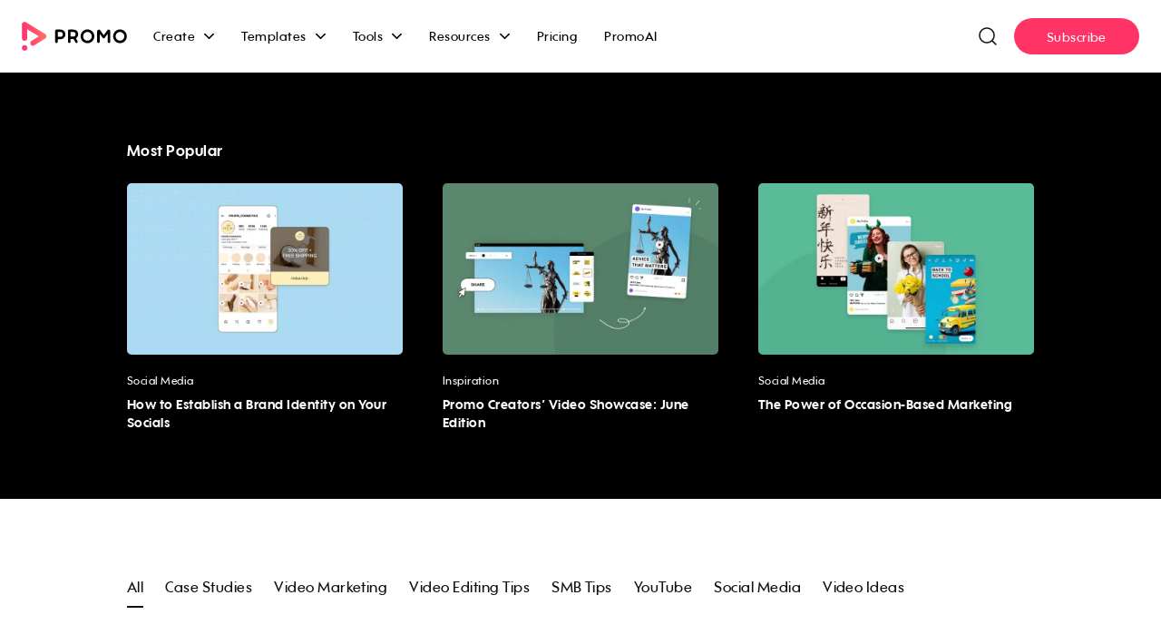

--- FILE ---
content_type: text/html; charset=UTF-8
request_url: https://promo.com/blog/page/61
body_size: 40814
content:
<!DOCTYPE html>
<html lang="en-US">
<head>
        <meta charset="UTF-8">
    <meta http-equiv="X-UA-Compatible" content="IE=edge">
    <meta name="viewport" content="width=device-width, initial-scale=1, user-scalable=0">
    <meta name="mobile-web-app-capable" content="yes">
    <meta name="apple-mobile-web-app-capable" content="yes">
    <meta name="apple-mobile-web-app-title" content="Promo.com - ">
    <link rel="profile" href="http://gmpg.org/xfn/11">
    <link rel="pingback" href="https://promoalltest-blog.cdnpromo.com/xmlrpc.php">
	<meta name='robots' content='index, follow, max-image-preview:large, max-snippet:-1, max-video-preview:-1' />
	<style>img:is([sizes="auto" i], [sizes^="auto," i]) { contain-intrinsic-size: 3000px 1500px }</style>
	
	<!-- This site is optimized with the Yoast SEO Premium plugin v26.7 (Yoast SEO v26.7) - https://yoast.com/wordpress/plugins/seo/ -->
	<title>Blog - Page 61 of 81 - Promo.com</title>
	<link rel="canonical" href="https://promo.com/blog/page/61" />
	<link rel="prev" href="https://promo.com/blog/page/60" />
	<link rel="next" href="https://promo.com/blog/page/62" />
	<meta property="og:locale" content="en_US" />
	<meta property="og:type" content="article" />
	<meta property="og:title" content="Blog" />
	<meta property="og:url" content="https://promo.com/blog" />
	<meta property="og:site_name" content="Promo.com" />
	<meta name="twitter:card" content="summary_large_image" />
	<script type="application/ld+json" class="yoast-schema-graph">{"@context":"https://schema.org","@graph":[{"@type":["WebPage","CollectionPage"],"@id":"https://promo.com/blog","url":"https://promo.com/blog/page/61","name":"Blog - Page 61 of 81 - Promo.com","isPartOf":{"@id":"https://promo.com/#website"},"datePublished":"2021-04-22T06:30:20+00:00","dateModified":"2021-10-12T11:05:30+00:00","breadcrumb":{"@id":"https://promo.com/blog/page/61#breadcrumb"},"inLanguage":"en-US"},{"@type":"BreadcrumbList","@id":"https://promo.com/blog/page/61#breadcrumb","itemListElement":[{"@type":"ListItem","position":1,"name":"Home","item":"https://promo.com/"},{"@type":"ListItem","position":2,"name":"Blog"}]},{"@type":"WebSite","@id":"https://promo.com/#website","url":"https://promo.com/","name":"Promo.com","description":"","potentialAction":[{"@type":"SearchAction","target":{"@type":"EntryPoint","urlTemplate":"https://promo.com/?s={search_term_string}"},"query-input":{"@type":"PropertyValueSpecification","valueRequired":true,"valueName":"search_term_string"}}],"inLanguage":"en-US"}]}</script>
	<!-- / Yoast SEO Premium plugin. -->


<link rel="manifest" href="/pwa-manifest.json">
<link rel="apple-touch-icon" sizes="512x512" href="https://promoalltest-blog.cdnpromo.com/wp-content/plugins/pwa-for-wp/images/logo-512x512.png">
<link rel="apple-touch-icon-precomposed" sizes="192x192" href="https://promoalltest-blog.cdnpromo.com/wp-content/plugins/pwa-for-wp/images/logo.png">
<link rel='dns-prefetch' href='//promo.com' />
<style id='classic-theme-styles-inline-css' type='text/css'>
/*! This file is auto-generated */
.wp-block-button__link{color:#fff;background-color:#32373c;border-radius:9999px;box-shadow:none;text-decoration:none;padding:calc(.667em + 2px) calc(1.333em + 2px);font-size:1.125em}.wp-block-file__button{background:#32373c;color:#fff;text-decoration:none}
</style>
<style id='global-styles-inline-css' type='text/css'>
:root{--wp--preset--aspect-ratio--square: 1;--wp--preset--aspect-ratio--4-3: 4/3;--wp--preset--aspect-ratio--3-4: 3/4;--wp--preset--aspect-ratio--3-2: 3/2;--wp--preset--aspect-ratio--2-3: 2/3;--wp--preset--aspect-ratio--16-9: 16/9;--wp--preset--aspect-ratio--9-16: 9/16;--wp--preset--color--black: #000000;--wp--preset--color--cyan-bluish-gray: #abb8c3;--wp--preset--color--white: #ffffff;--wp--preset--color--pale-pink: #f78da7;--wp--preset--color--vivid-red: #cf2e2e;--wp--preset--color--luminous-vivid-orange: #ff6900;--wp--preset--color--luminous-vivid-amber: #fcb900;--wp--preset--color--light-green-cyan: #7bdcb5;--wp--preset--color--vivid-green-cyan: #00d084;--wp--preset--color--pale-cyan-blue: #8ed1fc;--wp--preset--color--vivid-cyan-blue: #0693e3;--wp--preset--color--vivid-purple: #9b51e0;--wp--preset--gradient--vivid-cyan-blue-to-vivid-purple: linear-gradient(135deg,rgba(6,147,227,1) 0%,rgb(155,81,224) 100%);--wp--preset--gradient--light-green-cyan-to-vivid-green-cyan: linear-gradient(135deg,rgb(122,220,180) 0%,rgb(0,208,130) 100%);--wp--preset--gradient--luminous-vivid-amber-to-luminous-vivid-orange: linear-gradient(135deg,rgba(252,185,0,1) 0%,rgba(255,105,0,1) 100%);--wp--preset--gradient--luminous-vivid-orange-to-vivid-red: linear-gradient(135deg,rgba(255,105,0,1) 0%,rgb(207,46,46) 100%);--wp--preset--gradient--very-light-gray-to-cyan-bluish-gray: linear-gradient(135deg,rgb(238,238,238) 0%,rgb(169,184,195) 100%);--wp--preset--gradient--cool-to-warm-spectrum: linear-gradient(135deg,rgb(74,234,220) 0%,rgb(151,120,209) 20%,rgb(207,42,186) 40%,rgb(238,44,130) 60%,rgb(251,105,98) 80%,rgb(254,248,76) 100%);--wp--preset--gradient--blush-light-purple: linear-gradient(135deg,rgb(255,206,236) 0%,rgb(152,150,240) 100%);--wp--preset--gradient--blush-bordeaux: linear-gradient(135deg,rgb(254,205,165) 0%,rgb(254,45,45) 50%,rgb(107,0,62) 100%);--wp--preset--gradient--luminous-dusk: linear-gradient(135deg,rgb(255,203,112) 0%,rgb(199,81,192) 50%,rgb(65,88,208) 100%);--wp--preset--gradient--pale-ocean: linear-gradient(135deg,rgb(255,245,203) 0%,rgb(182,227,212) 50%,rgb(51,167,181) 100%);--wp--preset--gradient--electric-grass: linear-gradient(135deg,rgb(202,248,128) 0%,rgb(113,206,126) 100%);--wp--preset--gradient--midnight: linear-gradient(135deg,rgb(2,3,129) 0%,rgb(40,116,252) 100%);--wp--preset--font-size--small: 13px;--wp--preset--font-size--medium: 20px;--wp--preset--font-size--large: 36px;--wp--preset--font-size--x-large: 42px;--wp--preset--spacing--20: 0.44rem;--wp--preset--spacing--30: 0.67rem;--wp--preset--spacing--40: 1rem;--wp--preset--spacing--50: 1.5rem;--wp--preset--spacing--60: 2.25rem;--wp--preset--spacing--70: 3.38rem;--wp--preset--spacing--80: 5.06rem;--wp--preset--shadow--natural: 6px 6px 9px rgba(0, 0, 0, 0.2);--wp--preset--shadow--deep: 12px 12px 50px rgba(0, 0, 0, 0.4);--wp--preset--shadow--sharp: 6px 6px 0px rgba(0, 0, 0, 0.2);--wp--preset--shadow--outlined: 6px 6px 0px -3px rgba(255, 255, 255, 1), 6px 6px rgba(0, 0, 0, 1);--wp--preset--shadow--crisp: 6px 6px 0px rgba(0, 0, 0, 1);}:where(.is-layout-flex){gap: 0.5em;}:where(.is-layout-grid){gap: 0.5em;}body .is-layout-flex{display: flex;}.is-layout-flex{flex-wrap: wrap;align-items: center;}.is-layout-flex > :is(*, div){margin: 0;}body .is-layout-grid{display: grid;}.is-layout-grid > :is(*, div){margin: 0;}:where(.wp-block-columns.is-layout-flex){gap: 2em;}:where(.wp-block-columns.is-layout-grid){gap: 2em;}:where(.wp-block-post-template.is-layout-flex){gap: 1.25em;}:where(.wp-block-post-template.is-layout-grid){gap: 1.25em;}.has-black-color{color: var(--wp--preset--color--black) !important;}.has-cyan-bluish-gray-color{color: var(--wp--preset--color--cyan-bluish-gray) !important;}.has-white-color{color: var(--wp--preset--color--white) !important;}.has-pale-pink-color{color: var(--wp--preset--color--pale-pink) !important;}.has-vivid-red-color{color: var(--wp--preset--color--vivid-red) !important;}.has-luminous-vivid-orange-color{color: var(--wp--preset--color--luminous-vivid-orange) !important;}.has-luminous-vivid-amber-color{color: var(--wp--preset--color--luminous-vivid-amber) !important;}.has-light-green-cyan-color{color: var(--wp--preset--color--light-green-cyan) !important;}.has-vivid-green-cyan-color{color: var(--wp--preset--color--vivid-green-cyan) !important;}.has-pale-cyan-blue-color{color: var(--wp--preset--color--pale-cyan-blue) !important;}.has-vivid-cyan-blue-color{color: var(--wp--preset--color--vivid-cyan-blue) !important;}.has-vivid-purple-color{color: var(--wp--preset--color--vivid-purple) !important;}.has-black-background-color{background-color: var(--wp--preset--color--black) !important;}.has-cyan-bluish-gray-background-color{background-color: var(--wp--preset--color--cyan-bluish-gray) !important;}.has-white-background-color{background-color: var(--wp--preset--color--white) !important;}.has-pale-pink-background-color{background-color: var(--wp--preset--color--pale-pink) !important;}.has-vivid-red-background-color{background-color: var(--wp--preset--color--vivid-red) !important;}.has-luminous-vivid-orange-background-color{background-color: var(--wp--preset--color--luminous-vivid-orange) !important;}.has-luminous-vivid-amber-background-color{background-color: var(--wp--preset--color--luminous-vivid-amber) !important;}.has-light-green-cyan-background-color{background-color: var(--wp--preset--color--light-green-cyan) !important;}.has-vivid-green-cyan-background-color{background-color: var(--wp--preset--color--vivid-green-cyan) !important;}.has-pale-cyan-blue-background-color{background-color: var(--wp--preset--color--pale-cyan-blue) !important;}.has-vivid-cyan-blue-background-color{background-color: var(--wp--preset--color--vivid-cyan-blue) !important;}.has-vivid-purple-background-color{background-color: var(--wp--preset--color--vivid-purple) !important;}.has-black-border-color{border-color: var(--wp--preset--color--black) !important;}.has-cyan-bluish-gray-border-color{border-color: var(--wp--preset--color--cyan-bluish-gray) !important;}.has-white-border-color{border-color: var(--wp--preset--color--white) !important;}.has-pale-pink-border-color{border-color: var(--wp--preset--color--pale-pink) !important;}.has-vivid-red-border-color{border-color: var(--wp--preset--color--vivid-red) !important;}.has-luminous-vivid-orange-border-color{border-color: var(--wp--preset--color--luminous-vivid-orange) !important;}.has-luminous-vivid-amber-border-color{border-color: var(--wp--preset--color--luminous-vivid-amber) !important;}.has-light-green-cyan-border-color{border-color: var(--wp--preset--color--light-green-cyan) !important;}.has-vivid-green-cyan-border-color{border-color: var(--wp--preset--color--vivid-green-cyan) !important;}.has-pale-cyan-blue-border-color{border-color: var(--wp--preset--color--pale-cyan-blue) !important;}.has-vivid-cyan-blue-border-color{border-color: var(--wp--preset--color--vivid-cyan-blue) !important;}.has-vivid-purple-border-color{border-color: var(--wp--preset--color--vivid-purple) !important;}.has-vivid-cyan-blue-to-vivid-purple-gradient-background{background: var(--wp--preset--gradient--vivid-cyan-blue-to-vivid-purple) !important;}.has-light-green-cyan-to-vivid-green-cyan-gradient-background{background: var(--wp--preset--gradient--light-green-cyan-to-vivid-green-cyan) !important;}.has-luminous-vivid-amber-to-luminous-vivid-orange-gradient-background{background: var(--wp--preset--gradient--luminous-vivid-amber-to-luminous-vivid-orange) !important;}.has-luminous-vivid-orange-to-vivid-red-gradient-background{background: var(--wp--preset--gradient--luminous-vivid-orange-to-vivid-red) !important;}.has-very-light-gray-to-cyan-bluish-gray-gradient-background{background: var(--wp--preset--gradient--very-light-gray-to-cyan-bluish-gray) !important;}.has-cool-to-warm-spectrum-gradient-background{background: var(--wp--preset--gradient--cool-to-warm-spectrum) !important;}.has-blush-light-purple-gradient-background{background: var(--wp--preset--gradient--blush-light-purple) !important;}.has-blush-bordeaux-gradient-background{background: var(--wp--preset--gradient--blush-bordeaux) !important;}.has-luminous-dusk-gradient-background{background: var(--wp--preset--gradient--luminous-dusk) !important;}.has-pale-ocean-gradient-background{background: var(--wp--preset--gradient--pale-ocean) !important;}.has-electric-grass-gradient-background{background: var(--wp--preset--gradient--electric-grass) !important;}.has-midnight-gradient-background{background: var(--wp--preset--gradient--midnight) !important;}.has-small-font-size{font-size: var(--wp--preset--font-size--small) !important;}.has-medium-font-size{font-size: var(--wp--preset--font-size--medium) !important;}.has-large-font-size{font-size: var(--wp--preset--font-size--large) !important;}.has-x-large-font-size{font-size: var(--wp--preset--font-size--x-large) !important;}
:where(.wp-block-post-template.is-layout-flex){gap: 1.25em;}:where(.wp-block-post-template.is-layout-grid){gap: 1.25em;}
:where(.wp-block-columns.is-layout-flex){gap: 2em;}:where(.wp-block-columns.is-layout-grid){gap: 2em;}
:root :where(.wp-block-pullquote){font-size: 1.5em;line-height: 1.6;}
</style>
<link rel='stylesheet' id='main-css' href='https://promoalltest-blog.cdnpromo.com/wp-content/themes/tg/assets/css/main.css?ver=2' type='text/css' media='all' />
<link rel='stylesheet' id='jquery-lazyloadxt-fadein-css-css' href='//promoalltest-blog.cdnpromo.com/wp-content/plugins/a3-lazy-load/assets/css/jquery.lazyloadxt.fadein.css?ver=6.8.3' type='text/css' media='all' />
<link rel='stylesheet' id='a3a3_lazy_load-css' href='//promoalltest-blog.cdnpromo.com/wp-content/uploads/sass/a3_lazy_load.min.css?ver=1637570395' type='text/css' media='all' />
<link rel='stylesheet' id='pwaforwp-style-css' href='https://promoalltest-blog.cdnpromo.com/wp-content/plugins/pwa-for-wp/assets/css/pwaforwp-main.min.css?ver=1.7.83' type='text/css' media='all' />
<link rel='stylesheet' id='template-blog-css' href='https://promoalltest-blog.cdnpromo.com/wp-content/themes/tg/assets/css/template-blog.css?ver=2' type='text/css' media='all' />
<script type="0cfaf7172db3b2dddd139877-text/javascript" src="https://promoalltest-blog.cdnpromo.com/wp-includes/js/jquery/jquery.min.js?ver=3.7.1" id="jquery-core-js"></script>
<script type="0cfaf7172db3b2dddd139877-text/javascript" src="https://promoalltest-blog.cdnpromo.com/wp-includes/js/jquery/jquery-migrate.min.js?ver=3.4.1" id="jquery-migrate-js"></script>
<link rel="https://api.w.org/" href="https://promoalltest-blog.cdnpromo.com/wp-json/" /><script type="0cfaf7172db3b2dddd139877-text/javascript">//<![CDATA[
  function external_links_in_new_windows_loop() {
    if (!document.links) {
      document.links = document.getElementsByTagName('a');
    }
    var change_link = false;
    var force = '';
    var ignore = '';

    for (var t=0; t<document.links.length; t++) {
      var all_links = document.links[t];
      change_link = false;
      
      if(document.links[t].hasAttribute('onClick') == false) {
        // forced if the address starts with http (or also https), but does not link to the current domain
        if(all_links.href.search(/^http/) != -1 && all_links.href.search('promo.com') == -1 && all_links.href.search(/^#/) == -1) {
          // console.log('Changed ' + all_links.href);
          change_link = true;
        }
          
        if(force != '' && all_links.href.search(force) != -1) {
          // forced
          // console.log('force ' + all_links.href);
          change_link = true;
        }
        
        if(ignore != '' && all_links.href.search(ignore) != -1) {
          // console.log('ignore ' + all_links.href);
          // ignored
          change_link = false;
        }

        if(change_link == true) {
          // console.log('Changed ' + all_links.href);
          document.links[t].setAttribute('onClick', 'javascript:window.open(\'' + all_links.href.replace(/'/g, '') + '\', \'_blank\', \'noopener\'); return false;');
          document.links[t].removeAttribute('target');
        }
      }
    }
  }
  
  // Load
  function external_links_in_new_windows_load(func)
  {  
    var oldonload = window.onload;
    if (typeof window.onload != 'function'){
      window.onload = func;
    } else {
      window.onload = function(){
        oldonload();
        func();
      }
    }
  }

  external_links_in_new_windows_load(external_links_in_new_windows_loop);
  //]]></script>

    <link rel="apple-touch-icon" sizes="57x57" href="https://promoalltest-blog.cdnpromo.com/wp-content/themes/tg/assets/images/favicon/apple-icon-57x57.png">
    <link rel="apple-touch-icon" sizes="60x60" href="https://promoalltest-blog.cdnpromo.com/wp-content/themes/tg/assets/images/favicon/apple-icon-60x60.png">
    <link rel="apple-touch-icon" sizes="72x72" href="https://promoalltest-blog.cdnpromo.com/wp-content/themes/tg/assets/images/favicon/apple-icon-72x72.png">
    <link rel="apple-touch-icon" sizes="76x76" href="https://promoalltest-blog.cdnpromo.com/wp-content/themes/tg/assets/images/favicon/apple-icon-76x76.png">
    <link rel="apple-touch-icon" sizes="114x114" href="https://promoalltest-blog.cdnpromo.com/wp-content/themes/tg/assets/images/favicon/apple-icon-114x114.png">
    <link rel="apple-touch-icon" sizes="120x120" href="https://promoalltest-blog.cdnpromo.com/wp-content/themes/tg/assets/images/favicon/apple-icon-120x120.png">
    <link rel="apple-touch-icon" sizes="144x144" href="https://promoalltest-blog.cdnpromo.com/wp-content/themes/tg/assets/images/favicon/apple-icon-144x144.png">
    <link rel="apple-touch-icon" sizes="152x152" href="https://promoalltest-blog.cdnpromo.com/wp-content/themes/tg/assets/images/favicon/apple-icon-152x152.png">
    <link rel="apple-touch-icon" sizes="180x180" href="https://promoalltest-blog.cdnpromo.com/wp-content/themes/tg/assets/images/favicon/apple-icon-180x180.png">
    <link rel="icon" type="image/png" sizes="192x192"  href="https://promoalltest-blog.cdnpromo.com/wp-content/themes/tg/assets/images/favicon/android-icon-192x192.png">
    <link rel="icon" type="image/png" sizes="32x32" href="https://promoalltest-blog.cdnpromo.com/wp-content/themes/tg/assets/images/favicon/favicon-32x32.png">
    <link rel="icon" type="image/png" sizes="96x96" href="https://promoalltest-blog.cdnpromo.com/wp-content/themes/tg/assets/images/favicon/favicon-96x96.png">
    <link rel="icon" type="image/png" sizes="16x16" href="https://promoalltest-blog.cdnpromo.com/wp-content/themes/tg/assets/images/favicon/favicon-16x16.png">
    <link rel="manifest" href="https://promoalltest-blog.cdnpromo.com/wp-content/themes/tg/assets/images/favicon/manifest.json">
    <meta name="msapplication-TileColor" content="#ffffff">
    <meta name="msapplication-TileImage" content="https://promoalltest-blog.cdnpromo.com/wp-content/themes/tg/favicon/ms-icon-144x144.png">
    <meta name="theme-color" content="#ffffff">


    <link rel="shortcut icon" href="https://promoalltest-blog.cdnpromo.com/wp-content/themes/tg/assets/images/favicon/favicon.ico" type="image/x-icon">
    <link rel="icon" href="https://promoalltest-blog.cdnpromo.com/wp-content/themes/tg/assets/images/favicon/favicon.ico" type="image/x-icon">
    
    <link rel="alternate" href="https://promo.com/blog/page/61" hreflang="en" />
    
    <!-- NOT DELAY -->
    <!-- wp custom code for global page details -->
    <script type="0cfaf7172db3b2dddd139877-text/javascript">
        window.pageTrackingDetails = {"pageAsset":"Blog Page viewed","pageType":"homepage"};
        window.pageTrackingDetails.pageTitle = document.title;
        window.pageTrackingDetails.pageSlug = window.location.pathname.replace(/(<([^>]+)>)/gi, "");
    </script>
    <!-- end wp custom code for global page details -->

    <!-- start slidely session sdk -->
    <script type="0cfaf7172db3b2dddd139877-text/javascript">
        !function (t, f, a, x) {
            if (!document.getElementById(x)) {
                t.async = 0;t.src = a;t.id=x;f.parentNode.insertBefore(t, f);
            }
        }(document.createElement('script'),
            document.getElementsByTagName('script')[0],
            "https://ak04-promo-cdn.slidely.com/"  + new Date().getTime() + "/dist/sdk.bundle.js",
            'slidelysdk_script');</script>
    <!-- end slidely session sdk -->

    <!-- Facebook Pixel Code -->
    <script type="0cfaf7172db3b2dddd139877-text/javascript">
        !function(f,b,e,v,n,t,s)
        {if(f.fbq)return;n=f.fbq=function(){n.callMethod?
            n.callMethod.apply(n,arguments):n.queue.push(arguments)};
            if(!f._fbq)f._fbq=n;n.push=n;n.loaded=!0;n.version='2.0';
            n.queue=[];t=b.createElement(e);t.async=!0;
            t.src=v;s=b.getElementsByTagName(e)[0];
            s.parentNode.insertBefore(t,s)}(window, document,'script',
            'https://connect.facebook.net/en_US/fbevents.js');
        fbq('init', '712371922135655');
        fbq('track', 'PageView');
        fbq('track', 'ViewContent', {
            pageType: 'wp-new-lp',
        });
    </script>
    <noscript><img height="1" width="1" style="display:none"
                   src="https://www.facebook.com/tr?id=712371922135655&ev=PageView&noscript=1"
        /></noscript>
    <!-- End Facebook Pixel Code -->

    <!-- start Mixpanel -->
    <script type="0cfaf7172db3b2dddd139877-text/javascript">(function(e,a){if(!a.__SV){var b=window;try{var c,l,i,j=b.location,g=j.hash;c=function(a,b){return(l=a.match(RegExp(b+"=([^&]*)")))?l[1]:null};g&&c(g,"state")&&(i=JSON.parse(decodeURIComponent(c(g,"state"))),"mpeditor"===i.action&&(b.sessionStorage.setItem("_mpcehash",g),history.replaceState(i.desiredHash||"",e.title,j.pathname+j.search)))}catch(m){}var k,h;window.mixpanel=a;a._i=[];a.init=function(b,c,f){function e(b,a){var c=a.split(".");2==c.length&&(b=b[c[0]],a=c[1]);b[a]=function(){b.push([a].concat(Array.prototype.slice.call(arguments,
            0)))}}var d=a;"undefined"!==typeof f?d=a[f]=[]:f="mixpanel";d.people=d.people||[];d.toString=function(b){var a="mixpanel";"mixpanel"!==f&&(a+="."+f);b||(a+=" (stub)");return a};d.people.toString=function(){return d.toString(1)+".people (stub)"};k="disable time_event track track_pageview track_links track_forms register register_once alias unregister identify name_tag set_config reset opt_in_tracking opt_out_tracking has_opted_in_tracking has_opted_out_tracking clear_opt_in_out_tracking people.set people.set_once people.unset people.increment people.append people.union people.track_charge people.clear_charges people.delete_user".split(" ");
            for(h=0;h<k.length;h++)e(d,k[h]);a._i.push([b,c,f])};a.__SV=1.2;b=e.createElement("script");b.type="text/javascript";b.async=!0;b.src="undefined"!==typeof MIXPANEL_CUSTOM_LIB_URL?MIXPANEL_CUSTOM_LIB_URL:"file:"===e.location.protocol&&"//cdn4.mxpnl.com/libs/mixpanel-2-latest.min.js".match(/^\/\//)?"https://cdn4.mxpnl.com/libs/mixpanel-2-latest.min.js":"//cdn4.mxpnl.com/libs/mixpanel-2-latest.min.js";c=e.getElementsByTagName("script")[0];c.parentNode.insertBefore(b,c)}})(document,window.mixpanel||[]);
        mixpanel.init('e7d2894fb113ce2e99d62bcfd0f0a3f0');</script>
    <!-- end Mixpanel -->

    <!-- start Google Analytics -->
    <script async src="https://www.googletagmanager.com/gtag/js?id=UA-17257037-18" type="0cfaf7172db3b2dddd139877-text/javascript"></script>
    <script type="0cfaf7172db3b2dddd139877-text/javascript">
        window.dataLayer = window.dataLayer || [];
        function gtag(){dataLayer.push(arguments);}
        gtag('js', new Date());
        gtag('config', 'UA-17257037-18');
        gtag('config', 'AW-854643498');
        gtag('config', 'AW-854658101');
    </script>
    <!-- end Google Analytics -->


    <!-- Google Tag Manager -->
    <script type="0cfaf7172db3b2dddd139877-text/javascript">(function(w,d,s,l,i){w[l]=w[l]||[];w[l].push({'gtm.start':
                new Date().getTime(),event:'gtm.js'});var f=d.getElementsByTagName(s)[0],
            j=d.createElement(s),dl=l!='dataLayer'?'&l='+l:'';j.async=true;j.src=
            'https://www.googletagmanager.com/gtm.js?id='+i+dl;f.parentNode.insertBefore(j,f);
        })(window,document,'script','dataLayer','GTM-5X35BTV');</script>
    <!-- End Google Tag Manager -->
    <!-- start ai lift -->
    <!--BEGIN MarketLinc Monitor. -->
    <script type="0cfaf7172db3b2dddd139877-text/javascript">try{var ml_url = "https://lift-ai-js.marketlinc.com/promo.com/deployment.js";var ml_script = document.createElement("script");ml_script.type = "text/javascript";ml_script.id = "ml_snippet_script_id";ml_script.src = ml_url + "?" + Math.floor(Math.random() * 1000000000);document.getElementsByTagName("head")[0].appendChild(ml_script);} catch(e) {/the endpoint is not available, do nothing/}</script>
    <!-- END MarketLinc Monitor. -->
    <!-- end ai lift -->

    


    <!-- DELAY -->

    

    <script type="application/ld+json">
{
  "@context": "https://schema.org",
  "@type": "ProfessionalService",
  "name": "Promo",
  "image": "https://upload.wikimedia.org/wikipedia/en/a/af/Promo.com_Logo.png",
  "@id": "",
  "url": "https://promo.com",
  "telephone": "972 (0) 3 6061600",
  "address": {
    "@type": "PostalAddress",
    "streetAddress": "Alon Towers, Tower 2, 36th Floor, 94 Yigal Alon Street",
    "addressLocality": "Tel Aviv",
    "postalCode": "6789156",
    "addressCountry": "IL"
  }
}
</script><meta name="pwaforwp" content="wordpress-plugin"/>
        <meta name="theme-color" content="#D5E0EB">
        <meta name="apple-mobile-web-app-title" content="Promo.com">
        <meta name="application-name" content="Promo.com">
        <meta name="apple-mobile-web-app-capable" content="yes">
        <meta name="apple-mobile-web-app-status-bar-style" content="default">
        <meta name="mobile-web-app-capable" content="yes">
        <meta name="apple-touch-fullscreen" content="yes">
<link rel="apple-touch-icon" sizes="192x192" href="https://promoalltest-blog.cdnpromo.com/wp-content/plugins/pwa-for-wp/images/logo.png">
<link rel="apple-touch-icon" sizes="512x512" href="https://promoalltest-blog.cdnpromo.com/wp-content/plugins/pwa-for-wp/images/logo-512x512.png">
    <script id='pixel-script-poptin' src='https://cdn.popt.in/pixel.js?id=7b1ff0f62bcfd' async='true' type="0cfaf7172db3b2dddd139877-text/javascript"></script>
</head>

<body class="blog paged paged-61 wp-theme-tg">
    <!-- Google Tag Manager (noscript) -->
    <noscript><iframe src="https://www.googletagmanager.com/ns.html?id=GTM-5X35BTV"
                      height="0" width="0" style="display:none;visibility:hidden"></iframe></noscript>
    <!-- End Google Tag Manager (noscript) -->
    






<header class="header__wrapper">
    <div class="header">
        <div class="header__left-column">
            <aside class="header__logo-placeholder">
                <a href="https://promo.com" data-wpel-link="internal">
                    <div class="header__promo-logo"></div>
                </a>
            </aside>
            <div class="header__menu header__flex-on-desktop">

                
                                                    <div class="header__menu-top-item header__menu-top-item--has-children"><a class="header__link">Create</a>
                                <div class="header__submenu">
                                    <div class="header__submenu-container">

                                                                                    <div class="header__submenu-category">
                                                <div class="header__submenu-category-title">Social Media</div>
                                                <ul>
                                                                                                        <li><a href="https://promo.com/tools/calendar" class="header__link" data-wpel-link="internal">Daily Calendar Videos</a></li>
                                                                                                        <li><a href="https://promo.com/for/facebook/videos" class="header__link" data-wpel-link="internal">Facebook Videos</a></li>
                                                                                                        <li><a href="https://promo.com/for/instagram/videos" class="header__link" data-wpel-link="internal">Instagram Videos</a></li>
                                                                                                        <li><a href="https://promo.com/for/youtube/videos" class="header__link" data-wpel-link="internal">YouTube Videos</a></li>
                                                                                                        <li><a href="https://promo.com/for/youtube/intros" class="header__link" data-wpel-link="internal">YouTube Intro Videos</a></li>
                                                                                                </ul>
                                            </div>
                                                                                    <div class="header__submenu-category">
                                                <div class="header__submenu-category-title">Industries</div>
                                                <ul>
                                                                                                        <li><a href="https://promo.com/for/real-estate-videos" class="header__link" data-wpel-link="internal">Real Estate Videos</a></li>
                                                                                                        <li><a href="https://promo.com/for/fitness" class="header__link" data-wpel-link="internal">Fitness Videos</a></li>
                                                                                                        <li><a href="https://promo.com/for/fashion" class="header__link" data-wpel-link="internal">Fashion Videos</a></li>
                                                                                                        <li><a href="https://promo.com/for/restaurants" class="header__link" data-wpel-link="internal">Restaurant Videos</a></li>
                                                                                                        <li><a href="https://promo.com/for/travel" class="header__link" data-wpel-link="internal">Travel Videos</a></li>
                                                                                                </ul>
                                            </div>
                                                                                    <div class="header__submenu-category">
                                                <div class="header__submenu-category-title">Marketing</div>
                                                <ul>
                                                                                                        <li><a href="https://promo.com/for/commercials" class="header__link" data-wpel-link="internal">Commercial Maker</a></li>
                                                                                                        <li><a href="https://promo.com/for/facebook/story-ads" class="header__link" data-wpel-link="internal">Facebook Story Ads</a></li>
                                                                                                        <li><a href="https://promo.com/for/instagram/ads" class="header__link" data-wpel-link="internal">Instagram Ads</a></li>
                                                                                                        <li><a href="https://promo.com/for/linkedin/ads" class="header__link" data-wpel-link="internal">LinkedIn Video Ads</a></li>
                                                                                                        <li><a href="https://promo.com/for/youtube/ads" class="header__link" data-wpel-link="internal">YouTube Ads</a></li>
                                                                                                        <li><a href="https://promo.com/for/promo-videos" class="header__link" data-wpel-link="internal">Promo Videos</a></li>
                                                                                                </ul>
                                            </div>
                                                                                    <div class="header__submenu-category">
                                                <div class="header__submenu-category-title">E-commerce</div>
                                                <ul>
                                                                                                        <li><a href="https://promo.com/for/ecommerce" class="header__link" data-wpel-link="internal">E-commerce Ads</a></li>
                                                                                                        <li><a href="https://promo.com/for/amazon/ads" class="header__link" data-wpel-link="internal">Amazon Video Ads</a></li>
                                                                                                </ul>
                                            </div>
                                        
                                    </div>
                                </div>
                            </div>

                        
                
                                                    <div class="header__menu-top-item header__menu-top-item--has-children"><a class="header__link">Templates</a>
                                <div class="header__submenu">
                                    <div class="header__submenu-container">

                                                                                    <div class="header__submenu-category">
                                                <div class="header__submenu-category-title">Trending Now</div>
                                                <ul>
                                                                                                        <li><a href="https://promo.com/templates/holidays?aspect_ratio=all&amp;keyword=Vacation%2CWinter%2CNew%20Year%27s%20Day%2CNew%20Year%27s%20Eve%2CHolidays%2CThanksgiving%2CCinco%20de%20mayo%2CSummer%20Vacation%2Cchristmas%2Cthanksgiving%2Cchinese%20new%20year%2Ceaster%2Cmemorial-day%2Cindependence-day%2Clabor-day%2Challoween%2Cnew%20years%2CAsia%20Vacation%2CSki%20Vacation%2CWinter%20Vacation&amp;sort_order=newest" class="header__link" data-wpel-link="internal">Holiday Templates</a></li>
                                                                                                        <li><a href="https://promo.com/templates/search?aspect_ratio=all&amp;keyword=video%20ads&amp;sort_order=most_popular" class="header__link" data-wpel-link="internal">Video Ads</a></li>
                                                                                                        <li><a href="https://promo.com/templates/inspirational" class="header__link" data-wpel-link="internal">Motivational & Inspirational</a></li>
                                                                                                        <li><a href="https://promo.com/templates/search?aspect_ratio=all&amp;keyword=birthday%20greetings&amp;sort_order=most_popular" class="header__link" data-wpel-link="internal">Birthday Greetings</a></li>
                                                                                                        <li><a href="https://promo.com/templates/search?aspect_ratio=all&amp;keyword=listicles&amp;sort_order=most_popular" class="header__link" data-wpel-link="internal">Listicles </a></li>
                                                                                                </ul>
                                            </div>
                                                                                    <div class="header__submenu-category">
                                                <div class="header__submenu-category-title">Marketing</div>
                                                <ul>
                                                                                                        <li><a href="https://promo.com/templates/marketing-videos" class="header__link" data-wpel-link="internal">Sales & Promotions</a></li>
                                                                                                        <li><a href="https://promo.com/templates/6-seconds" class="header__link" data-wpel-link="internal">Short Ads</a></li>
                                                                                                        <li><a href="https://promo.com/templates/search?aspect_ratio=all&amp;keyword=slideshow&amp;sort_order=most_popular" class="header__link" data-wpel-link="internal">Slideshows</a></li>
                                                                                                </ul>
                                            </div>
                                                                                    <div class="header__submenu-category">
                                                <div class="header__submenu-category-title">Industries</div>
                                                <ul>
                                                                                                        <li><a href="https://promo.com/templates/real-estate" class="header__link" data-wpel-link="internal">Real Estate</a></li>
                                                                                                        <li><a href="https://promo.com/templates/health-fitness" class="header__link" data-wpel-link="internal">Health & Fitness</a></li>
                                                                                                        <li><a href="https://promo.com/templates/beauty-care" class="header__link" data-wpel-link="internal">Beauty & Care</a></li>
                                                                                                        <li><a href="https://promo.com/templates/food-beverages" class="header__link" data-wpel-link="internal">Food & Drink</a></li>
                                                                                                        <li><a href="https://promo.com/templates/ecommerce-online-stores" class="header__link" data-wpel-link="internal">E-commerce & Retail</a></li>
                                                                                                        <li><a href="https://promo.com/templates/recruiting-hr" class="header__link" data-wpel-link="internal">Recruiting & HR</a></li>
                                                                                                        <li><a href="https://promo.com/templates/search?aspect_ratio=all&amp;keyword=education" class="header__link" data-wpel-link="internal">Education</a></li>
                                                                                                </ul>
                                            </div>
                                                                                    <div class="header__submenu-category">
                                                <div class="header__submenu-category-title">Social Media</div>
                                                <ul>
                                                                                                        <li><a href="https://promo.com/templates/facebook-ads" class="header__link" data-wpel-link="internal">Facebook</a></li>
                                                                                                        <li><a href="https://promo.com/templates/instagram-ads" class="header__link" data-wpel-link="internal">Instagram</a></li>
                                                                                                        <li><a href="https://promo.com/templates/search?aspect_ratio=vertical&amp;keyword=tiktok" class="header__link" data-wpel-link="internal">TikTok</a></li>
                                                                                                        <li><a href="https://promo.com/templates/youtube-ads" class="header__link" data-wpel-link="internal">YouTube</a></li>
                                                                                                        <li><a href="https://promo.com/templates/vertical-videos?aspect_ratio=vertical" class="header__link" data-wpel-link="internal">Stories</a></li>
                                                                                                </ul>
                                            </div>
                                                                                    <div class="header__submenu-category">
                                                <div class="header__submenu-category-title">Formats</div>
                                                <ul>
                                                                                                        <li><a href="https://promo.com/templates/meme" class="header__link" data-wpel-link="internal">Meme Videos</a></li>
                                                                                                        <li><a href="https://promo.com/templates/6-seconds" class="header__link" data-wpel-link="internal">6 Second Videos</a></li>
                                                                                                        <li><a href="https://promo.com/templates/search?keyword=youtube%20intro" class="header__link" data-wpel-link="internal">YouTube Intros</a></li>
                                                                                                        <li><a href="https://promo.com/templates/Listical%20Videos%20" class="header__link" data-wpel-link="internal">Listicles</a></li>
                                                                                                        <li><a href="https://promo.com/templates/inspirational" class="header__link" data-wpel-link="internal">Inspirational & Quotes</a></li>
                                                                                                </ul>
                                            </div>
                                        
                                    </div>
                                </div>
                            </div>

                        
                
                                                    <div class="header__menu-top-item header__menu-top-item--has-children"><a class="header__link">Tools</a>
                                <div class="header__submenu">
                                    <div class="header__submenu-container">

                                                                                    <div class="header__submenu-category">
                                                <div class="header__submenu-category-title">Video Maker</div>
                                                <ul>
                                                                                                        <li><a href="https://promo.com/for/online-video-maker" class="header__link" data-wpel-link="internal">Online Video Maker</a></li>
                                                                                                        <li><a href="https://promo.com/tools/image-resizer/slideshow-maker" class="header__link" data-wpel-link="internal">Slideshow Maker</a></li>
                                                                                                        <li><a href="https://promo.com/for/youtube/intros" class="header__link" data-wpel-link="internal">YouTube Intro Maker</a></li>
                                                                                                        <li><a href="https://promo.com/tools/lyric-video-maker" class="header__link" data-wpel-link="internal">Lyric Video Maker</a></li>
                                                                                                        <li><a href="https://promo.com/for/video-ad-maker" class="header__link" data-wpel-link="internal">Video Ad Maker</a></li>
                                                                                                        <li><a href="https://promo.com/tools" class="header__link" data-wpel-link="internal">All Tools</a></li>
                                                                                                </ul>
                                            </div>
                                                                                    <div class="header__submenu-category">
                                                <div class="header__submenu-category-title">Video Editor</div>
                                                <ul>
                                                                                                        <li><a href="https://promo.com/for/video-editor" class="header__link" data-wpel-link="internal">Video Editor</a></li>
                                                                                                        <li><a href="https://promo.com/tools/add-audio-to-video" class="header__link" data-wpel-link="internal">Add Audio to Video</a></li>
                                                                                                        <li><a href="https://promo.com/tools/online-video-cutter" class="header__link" data-wpel-link="internal">Online Video Cutter</a></li>
                                                                                                        <li><a href="https://promo.com/tools/online-mp4-editor" class="header__link" data-wpel-link="internal">Online MP4 Editor</a></li>
                                                                                                        <li><a href="https://promo.com/tools/video-compressor" class="header__link" data-wpel-link="internal">Video Compressor</a></li>
                                                                                                        <li><a href="https://promo.com/tools/add-text-to-video" class="header__link" data-wpel-link="internal">Add Text to Video</a></li>
                                                                                                </ul>
                                            </div>
                                                                                    <div class="header__submenu-category">
                                                <div class="header__submenu-category-title">Photos</div>
                                                <ul>
                                                                                                        <li><a href="https://promo.com/tools/free-photo-editor" class="header__link" data-wpel-link="internal">Free Photo Editor</a></li>
                                                                                                        <li><a href="https://promo.com/tools/image-resizer" class="header__link" data-wpel-link="internal">Image Resizer</a></li>
                                                                                                        <li><a href="https://promo.com/tools/collage-maker" class="header__link" data-wpel-link="internal">Free Online Collage Maker</a></li>
                                                                                                        <li><a href="https://promo.com/tools/photos-to-video-maker" class="header__link" data-wpel-link="internal">Photos to Video Maker</a></li>
                                                                                                        <li><a href="https://promo.com/tools/youtube-thumbnail-maker" class="header__link" data-wpel-link="internal">YouTube Thumbnail Maker</a></li>
                                                                                                        <li><a href="https://promo.com/tools/meme-maker" class="header__link" data-wpel-link="internal">Meme Maker</a></li>
                                                                                                </ul>
                                            </div>
                                                                                    <div class="header__submenu-category">
                                                <div class="header__submenu-category-title">GIF</div>
                                                <ul>
                                                                                                        <li><a href="https://promo.com/tools/video-to-gif" class="header__link" data-wpel-link="internal">Video to GIF Maker</a></li>
                                                                                                        <li><a href="https://promo.com/tools/add-text-to-gif" class="header__link" data-wpel-link="internal">Add Text to GIF</a></li>
                                                                                                        <li><a href="https://promo.com/tools/gif-editor" class="header__link" data-wpel-link="internal">GIF Editor</a></li>
                                                                                                        <li><a href="https://promo.com/tools/happy-birthday-gif-maker" class="header__link" data-wpel-link="internal">Happy Birthday GIF</a></li>
                                                                                                        <li><a href="https://promo.com/tools/merry-christmas-gif-maker" class="header__link" data-wpel-link="internal">Merry Christmas GIF</a></li>
                                                                                                </ul>
                                            </div>
                                                                                    <div class="header__submenu-category">
                                                <div class="header__submenu-category-title">More</div>
                                                <ul>
                                                                                                        <li><a href="https://promo.com/tools/calendar" class="header__link" data-wpel-link="internal">Social Media Calendar</a></li>
                                                                                                        <li><a href="https://promo.com/tools/video-production-cost-estimator" class="header__link" data-wpel-link="internal">Video Production Cost Estimator</a></li>
                                                                                                        <li><a href="https://promo.com/tools/facebook-ad-budget-calculator" class="header__link" data-wpel-link="internal">Facebook Ad Budget Estimator</a></li>
                                                                                                        <li><a href="https://promo.com/tools/facebook-ads-troubleshooter" class="header__link" data-wpel-link="internal">Facebook Ads Troubleshooter</a></li>
                                                                                                        <li><a href="https://promo.com/tools/youtube-money-calculator" class="header__link" data-wpel-link="internal">YouTube Money Calculator</a></li>
                                                                                                        <li><a href="https://promo.com/tools/ebook" class="header__link" data-wpel-link="internal">Promo Marketing Ebook</a></li>
                                                                                                </ul>
                                            </div>
                                        
                                    </div>
                                </div>
                            </div>

                        
                
                                                    <div class="header__menu-top-item header__menu-top-item--has-children"><a class="header__link">Resources</a>
                                <div class="header__submenu">
                                    <div class="header__submenu-container">

                                                                                    <div class="header__submenu-category">
                                                <div class="header__submenu-category-title">Learn</div>
                                                <ul>
                                                                                                        <li><a href="https://promo.com/blog" class="header__link" data-wpel-link="internal">Blog</a></li>
                                                                                                        <li><a href="https://promo.com/learn" class="header__link" data-wpel-link="internal">Promo Academy</a></li>
                                                                                                        <li><a href="https://support.promo.com/en" class="header__link" data-wpel-link="external" rel="external noopener noreferrer">Knowledge base</a></li>
                                                                                                        <li><a href="https://promo.com/faq" class="header__link" data-wpel-link="internal">FAQ</a></li>
                                                                                                </ul>
                                            </div>
                                                                                    <div class="header__submenu-category">
                                                <div class="header__submenu-category-title">Tips & Tutorials</div>
                                                <ul>
                                                                                                        <li><a href="https://promo.com/blog/video-marketing-101" class="header__link" data-wpel-link="internal">Video Marketing 101</a></li>
                                                                                                        <li><a href="https://promo.com/blog/guide-to-creating-winning-videos" class="header__link" data-wpel-link="internal">A Step-by-step Guide to Creating Winning Videos</a></li>
                                                                                                        <li><a href="https://promo.com/blog/7-things-you-didnt-know-you-can-do-with-promo" class="header__link" data-wpel-link="internal">7 Things You Didn't Know You Could Do With Promo</a></li>
                                                                                                        <li><a href="https://promo.com/blog/how-to-add-music-to-a-video" class="header__link" data-wpel-link="internal">How to Add Music to a Video</a></li>
                                                                                                        <li><a href="https://promo.com/blog/how-to-add-subtitles-to-a-video" class="header__link" data-wpel-link="internal">How to Add Subtitles to a Video</a></li>
                                                                                                        <li><a href="https://promo.com/blog/a-complete-guide-to-video-aspect-ratios-in-2021" class="header__link" data-wpel-link="internal">The Complete Guide to Video Aspect Ratios</a></li>
                                                                                                </ul>
                                            </div>
                                        
                                    </div>
                                </div>
                            </div>

                        
                
                                                    <div class="header__menu-top-item"><a href="https://promo.com/pricing" class="header__link" data-wpel-link="internal">Pricing</a></div>
                        
                
                                                    <div class="header__menu-top-item"><a href="https://promo.com/promo-ai-social-media-manager" class="header__link" data-wpel-link="internal">PromoAI</a></div>
                        
                
            </div>
        </div>

                    <div class="header__right-buttons">
                <a href="#" class="header__right-buttons-search">
                    <svg width="24" height="24" viewbox="0 0 24 24" fill="none" xmlns="http://www.w3.org/2000/svg"><path fill-rule="evenodd" clip-rule="evenodd" d="M11 2.25C6.16751 2.25 2.25 6.16751 2.25 11C2.25 15.8325 6.16751 19.75 11 19.75C13.1462 19.75 15.112 18.9773 16.6342 17.6949L20.4697 21.5303L20.5538 21.6029C20.8474 21.8208 21.2641 21.7966 21.5303 21.5303C21.8232 21.2374 21.8232 20.7626 21.5303 20.4697L17.6949 16.6342C18.9773 15.112 19.75 13.1462 19.75 11C19.75 6.16751 15.8325 2.25 11 2.25ZM16.2073 16.0445C17.4717 14.7395 18.25 12.9606 18.25 11C18.25 6.99594 15.0041 3.75 11 3.75C6.99594 3.75 3.75 6.99594 3.75 11C3.75 15.0041 6.99594 18.25 11 18.25C12.9606 18.25 14.7395 17.4717 16.0445 16.2073C16.0669 16.1767 16.092 16.1474 16.1197 16.1197C16.1474 16.092 16.1767 16.0669 16.2073 16.0445Z" fill="#0E1114"/></svg>
                </a>
                <a href="#modal1Open" class="header__right-buttons-subscribe">Subscribe</a>
            </div>
        
        <div class="header-mobile-menu">
            <div class="header-mobile-menu__button">
                <span class="header-mobile-menu__icon"></span>
            </div>
            <nav class="sidebar-menu__nav">
                <div class="sidebar-menu__list-container">
                    <ul class="sidebar-menu__list">

                        
                                                            <li class="sidebar-menu__item">
                                    <a href="https://promo.com" class="sidebar-menu__link" data-wpel-link="internal">Home</a>
                                </li>
                            
                        
                            
                                                                    <li class="sidebar-menu__item sidebar-menu__item--has-children"><div class="sidebar-menu__link">Create</div>
                                        <nav class="sidebar-menu__nav">
                                            <div class="sidebar-menu__list-container sidebar-menu__list--accordion">
                                                <div class="sidebar-menu__close-secondary">Create</div>
                                                <ul class="sidebar-menu__list">

                                                                                                        <li class="sidebar-menu__item pr_submenu sidebar-menu__item--has-children">
                                                        <div class="sidebar-menu__link">Social Media</div>
                                                        <nav class="sidebar-menu__nav pr_sidebar-menu__nav">
                                                            <div class="sidebar-menu__list-container sidebar-menu__list--accordion">
                                                                <div class="sidebar-menu__close-secondary pr_close_submenu">Social Media</div>
                                                                <ul class="sidebar-menu__list">
                                                                                                                                            <li class="sidebar-menu__item"><a href="https://promo.com/tools/calendar" class="sidebar-menu__link" data-wpel-link="internal">Daily Calendar Videos</a></li>
                                                                                                                                            <li class="sidebar-menu__item"><a href="https://promo.com/for/facebook/videos" class="sidebar-menu__link" data-wpel-link="internal">Facebook Videos</a></li>
                                                                                                                                            <li class="sidebar-menu__item"><a href="https://promo.com/for/instagram/videos" class="sidebar-menu__link" data-wpel-link="internal">Instagram Videos</a></li>
                                                                                                                                            <li class="sidebar-menu__item"><a href="https://promo.com/for/youtube/videos" class="sidebar-menu__link" data-wpel-link="internal">YouTube Videos</a></li>
                                                                                                                                            <li class="sidebar-menu__item"><a href="https://promo.com/for/youtube/intros" class="sidebar-menu__link" data-wpel-link="internal">YouTube Intro Videos</a></li>
                                                                                                                                    </ul>
                                                            </div>
                                                        </nav>
                                                    </li>
                                                                                                        <li class="sidebar-menu__item pr_submenu sidebar-menu__item--has-children">
                                                        <div class="sidebar-menu__link">Industry</div>
                                                        <nav class="sidebar-menu__nav pr_sidebar-menu__nav">
                                                            <div class="sidebar-menu__list-container sidebar-menu__list--accordion">
                                                                <div class="sidebar-menu__close-secondary pr_close_submenu">Industry</div>
                                                                <ul class="sidebar-menu__list">
                                                                                                                                            <li class="sidebar-menu__item"><a href="https://promo.com/for/real-estate-videos" class="sidebar-menu__link" data-wpel-link="internal">Real Estate Videos</a></li>
                                                                                                                                            <li class="sidebar-menu__item"><a href="https://promo.com/for/fitness" class="sidebar-menu__link" data-wpel-link="internal">Fitness Videos</a></li>
                                                                                                                                            <li class="sidebar-menu__item"><a href="https://promo.com/for/fashion" class="sidebar-menu__link" data-wpel-link="internal">Fashion Videos</a></li>
                                                                                                                                            <li class="sidebar-menu__item"><a href="https://promo.com/for/restaurants" class="sidebar-menu__link" data-wpel-link="internal">Restaurant Videos</a></li>
                                                                                                                                            <li class="sidebar-menu__item"><a href="https://promo.com/for/travel" class="sidebar-menu__link" data-wpel-link="internal">Travel</a></li>
                                                                                                                                    </ul>
                                                            </div>
                                                        </nav>
                                                    </li>
                                                                                                        <li class="sidebar-menu__item pr_submenu sidebar-menu__item--has-children">
                                                        <div class="sidebar-menu__link">Marketing</div>
                                                        <nav class="sidebar-menu__nav pr_sidebar-menu__nav">
                                                            <div class="sidebar-menu__list-container sidebar-menu__list--accordion">
                                                                <div class="sidebar-menu__close-secondary pr_close_submenu">Marketing</div>
                                                                <ul class="sidebar-menu__list">
                                                                                                                                            <li class="sidebar-menu__item"><a href="https://promo.com/for/commercials" class="sidebar-menu__link" data-wpel-link="internal">Commercial Maker</a></li>
                                                                                                                                            <li class="sidebar-menu__item"><a href="https://promo.com/for/facebook/story-ads" class="sidebar-menu__link" data-wpel-link="internal">Facebook Story Ads</a></li>
                                                                                                                                            <li class="sidebar-menu__item"><a href="https://promo.com/for/instagram/story-ads" class="sidebar-menu__link" data-wpel-link="internal">Instagram Story Ads</a></li>
                                                                                                                                            <li class="sidebar-menu__item"><a href="https://promo.com/for/linkedin/ads" class="sidebar-menu__link" data-wpel-link="internal">LinkedIn Video Ads</a></li>
                                                                                                                                            <li class="sidebar-menu__item"><a href="https://promo.com/for/youtube/ads" class="sidebar-menu__link" data-wpel-link="internal">YouTube Ads</a></li>
                                                                                                                                            <li class="sidebar-menu__item"><a href="https://promo.com/for/promo-videos" class="sidebar-menu__link" data-wpel-link="internal">Promo Videos</a></li>
                                                                                                                                    </ul>
                                                            </div>
                                                        </nav>
                                                    </li>
                                                                                                        <li class="sidebar-menu__item pr_submenu sidebar-menu__item--has-children">
                                                        <div class="sidebar-menu__link">E-Commerce</div>
                                                        <nav class="sidebar-menu__nav pr_sidebar-menu__nav">
                                                            <div class="sidebar-menu__list-container sidebar-menu__list--accordion">
                                                                <div class="sidebar-menu__close-secondary pr_close_submenu">E-Commerce</div>
                                                                <ul class="sidebar-menu__list">
                                                                                                                                            <li class="sidebar-menu__item"><a href="https://promo.com/for/ecommerce" class="sidebar-menu__link" data-wpel-link="internal">E-commerce Ads</a></li>
                                                                                                                                            <li class="sidebar-menu__item"><a href="https://promo.com/for/amazon/ads" class="sidebar-menu__link" data-wpel-link="internal">Amazon Video Ads</a></li>
                                                                                                                                    </ul>
                                                            </div>
                                                        </nav>
                                                    </li>
                                                                                                    </ul>
                                            </div>
                                        </nav>
                                    </li>
                                
                            
                        
                            
                                                                    <li class="sidebar-menu__item sidebar-menu__item--has-children"><div class="sidebar-menu__link">Templates</div>
                                        <nav class="sidebar-menu__nav">
                                            <div class="sidebar-menu__list-container sidebar-menu__list--accordion">
                                                <div class="sidebar-menu__close-secondary">Templates</div>
                                                <ul class="sidebar-menu__list">

                                                                                                        <li class="sidebar-menu__item pr_submenu sidebar-menu__item--has-children">
                                                        <div class="sidebar-menu__link">Trending Now</div>
                                                        <nav class="sidebar-menu__nav pr_sidebar-menu__nav">
                                                            <div class="sidebar-menu__list-container sidebar-menu__list--accordion">
                                                                <div class="sidebar-menu__close-secondary pr_close_submenu">Trending Now</div>
                                                                <ul class="sidebar-menu__list">
                                                                                                                                            <li class="sidebar-menu__item"><a href="https://promo.com/templates/valentines-day" class="sidebar-menu__link" data-wpel-link="internal">Valentine's Day</a></li>
                                                                                                                                            <li class="sidebar-menu__item"><a href="https://promo.com/templates/big-game" class="sidebar-menu__link" data-wpel-link="internal">The Big Game</a></li>
                                                                                                                                            <li class="sidebar-menu__item"><a href="https://promo.com/templates/black-history-month" class="sidebar-menu__link" data-wpel-link="internal">Black History Month</a></li>
                                                                                                                                            <li class="sidebar-menu__item"><a href="https://promo.com/templates/Crypto" class="sidebar-menu__link" data-wpel-link="internal">Crypto</a></li>
                                                                                                                                            <li class="sidebar-menu__item"><a href="https://promo.com/templates/inspirational" class="sidebar-menu__link" data-wpel-link="internal">Motivational & Inspirational</a></li>
                                                                                                                                    </ul>
                                                            </div>
                                                        </nav>
                                                    </li>
                                                                                                        <li class="sidebar-menu__item pr_submenu sidebar-menu__item--has-children">
                                                        <div class="sidebar-menu__link">Marketing</div>
                                                        <nav class="sidebar-menu__nav pr_sidebar-menu__nav">
                                                            <div class="sidebar-menu__list-container sidebar-menu__list--accordion">
                                                                <div class="sidebar-menu__close-secondary pr_close_submenu">Marketing</div>
                                                                <ul class="sidebar-menu__list">
                                                                                                                                            <li class="sidebar-menu__item"><a href="https://promo.com/templates/marketing-videos" class="sidebar-menu__link" data-wpel-link="internal">Sales & Promotions</a></li>
                                                                                                                                            <li class="sidebar-menu__item"><a href="https://promo.com/templates/6-seconds" class="sidebar-menu__link" data-wpel-link="internal">Short Ads</a></li>
                                                                                                                                            <li class="sidebar-menu__item"><a href="https://promo.com/templates/search?aspect_ratio=all&amp;keyword=slideshow&amp;sort_order=most_popular" class="sidebar-menu__link" data-wpel-link="internal">Slideshows</a></li>
                                                                                                                                    </ul>
                                                            </div>
                                                        </nav>
                                                    </li>
                                                                                                        <li class="sidebar-menu__item pr_submenu sidebar-menu__item--has-children">
                                                        <div class="sidebar-menu__link">Industries</div>
                                                        <nav class="sidebar-menu__nav pr_sidebar-menu__nav">
                                                            <div class="sidebar-menu__list-container sidebar-menu__list--accordion">
                                                                <div class="sidebar-menu__close-secondary pr_close_submenu">Industries</div>
                                                                <ul class="sidebar-menu__list">
                                                                                                                                            <li class="sidebar-menu__item"><a href="https://promo.com/templates/real-estate" class="sidebar-menu__link" data-wpel-link="internal">Real Estate</a></li>
                                                                                                                                            <li class="sidebar-menu__item"><a href="https://promo.com/templates/health-fitness" class="sidebar-menu__link" data-wpel-link="internal">Health & Fitness</a></li>
                                                                                                                                            <li class="sidebar-menu__item"><a href="https://promo.com/templates/beauty-care" class="sidebar-menu__link" data-wpel-link="internal">Beauty & Care</a></li>
                                                                                                                                            <li class="sidebar-menu__item"><a href="https://promo.com/templates/food-beverages" class="sidebar-menu__link" data-wpel-link="internal">Food & Drink</a></li>
                                                                                                                                            <li class="sidebar-menu__item"><a href="https://promo.com/templates/ecommerce-online-stores" class="sidebar-menu__link" data-wpel-link="internal">E-commerce & Retail</a></li>
                                                                                                                                            <li class="sidebar-menu__item"><a href="https://promo.com/templates/recruiting-hr" class="sidebar-menu__link" data-wpel-link="internal">Recruiting & HR</a></li>
                                                                                                                                            <li class="sidebar-menu__item"><a href="https://promo.com/templates/search?aspect_ratio=all&amp;keyword=education" class="sidebar-menu__link" data-wpel-link="internal">Education</a></li>
                                                                                                                                    </ul>
                                                            </div>
                                                        </nav>
                                                    </li>
                                                                                                        <li class="sidebar-menu__item pr_submenu sidebar-menu__item--has-children">
                                                        <div class="sidebar-menu__link">Social Media</div>
                                                        <nav class="sidebar-menu__nav pr_sidebar-menu__nav">
                                                            <div class="sidebar-menu__list-container sidebar-menu__list--accordion">
                                                                <div class="sidebar-menu__close-secondary pr_close_submenu">Social Media</div>
                                                                <ul class="sidebar-menu__list">
                                                                                                                                            <li class="sidebar-menu__item"><a href="https://promo.com/templates/facebook-ads" class="sidebar-menu__link" data-wpel-link="internal">Facebook</a></li>
                                                                                                                                            <li class="sidebar-menu__item"><a href="https://promo.com/templates/instagram-ads" class="sidebar-menu__link" data-wpel-link="internal">Instagram</a></li>
                                                                                                                                            <li class="sidebar-menu__item"><a href="https://promo.com/templates/search?aspect_ratio=vertical&amp;keyword=tiktok" class="sidebar-menu__link" data-wpel-link="internal">TikTok</a></li>
                                                                                                                                            <li class="sidebar-menu__item"><a href="https://promo.com/templates/youtube-ads" class="sidebar-menu__link" data-wpel-link="internal">YouTube</a></li>
                                                                                                                                            <li class="sidebar-menu__item"><a href="https://promo.com/templates/vertical-videos?aspect_ratio=vertical" class="sidebar-menu__link" data-wpel-link="internal">Stories</a></li>
                                                                                                                                    </ul>
                                                            </div>
                                                        </nav>
                                                    </li>
                                                                                                        <li class="sidebar-menu__item pr_submenu sidebar-menu__item--has-children">
                                                        <div class="sidebar-menu__link">Formats</div>
                                                        <nav class="sidebar-menu__nav pr_sidebar-menu__nav">
                                                            <div class="sidebar-menu__list-container sidebar-menu__list--accordion">
                                                                <div class="sidebar-menu__close-secondary pr_close_submenu">Formats</div>
                                                                <ul class="sidebar-menu__list">
                                                                                                                                            <li class="sidebar-menu__item"><a href="https://promo.com/templates/meme" class="sidebar-menu__link" data-wpel-link="internal">Meme Videos</a></li>
                                                                                                                                            <li class="sidebar-menu__item"><a href="https://promo.com/templates/6-seconds" class="sidebar-menu__link" data-wpel-link="internal">6 Second Videos</a></li>
                                                                                                                                            <li class="sidebar-menu__item"><a href="https://promo.com/templates/search?keyword=youtube%20intro" class="sidebar-menu__link" data-wpel-link="internal">YouTube Intros</a></li>
                                                                                                                                            <li class="sidebar-menu__item"><a href="https://promo.com/templates/Listical%20Videos%20" class="sidebar-menu__link" data-wpel-link="internal">Listicles</a></li>
                                                                                                                                            <li class="sidebar-menu__item"><a href="https://promo.com/templates/inspirational" class="sidebar-menu__link" data-wpel-link="internal">Inspirational & Quotes</a></li>
                                                                                                                                    </ul>
                                                            </div>
                                                        </nav>
                                                    </li>
                                                                                                    </ul>
                                            </div>
                                        </nav>
                                    </li>
                                
                            
                        
                            
                                                                    <li class="sidebar-menu__item sidebar-menu__item--has-children"><div class="sidebar-menu__link">Tools</div>
                                        <nav class="sidebar-menu__nav">
                                            <div class="sidebar-menu__list-container sidebar-menu__list--accordion">
                                                <div class="sidebar-menu__close-secondary">Tools</div>
                                                <ul class="sidebar-menu__list">

                                                                                                        <li class="sidebar-menu__item pr_submenu sidebar-menu__item--has-children">
                                                        <div class="sidebar-menu__link">Video Maker</div>
                                                        <nav class="sidebar-menu__nav pr_sidebar-menu__nav">
                                                            <div class="sidebar-menu__list-container sidebar-menu__list--accordion">
                                                                <div class="sidebar-menu__close-secondary pr_close_submenu">Video Maker</div>
                                                                <ul class="sidebar-menu__list">
                                                                                                                                            <li class="sidebar-menu__item"><a href="https://promo.com/for/online-video-maker" class="sidebar-menu__link" data-wpel-link="internal">Online Video Maker</a></li>
                                                                                                                                            <li class="sidebar-menu__item"><a href="https://promo.com/tools/image-resizer/slideshow-maker" class="sidebar-menu__link" data-wpel-link="internal">Slideshow Maker</a></li>
                                                                                                                                            <li class="sidebar-menu__item"><a href="https://promo.com/for/youtube/intros" class="sidebar-menu__link" data-wpel-link="internal">YouTube Intro Maker</a></li>
                                                                                                                                            <li class="sidebar-menu__item"><a href="https://promo.com/tools/lyric-video-maker" class="sidebar-menu__link" data-wpel-link="internal">Lyric Video Maker</a></li>
                                                                                                                                            <li class="sidebar-menu__item"><a href="https://promo.com/for/video-ad-maker" class="sidebar-menu__link" data-wpel-link="internal">Video Ad Maker</a></li>
                                                                                                                                            <li class="sidebar-menu__item"><a href="https://promo.com/tools" class="sidebar-menu__link" data-wpel-link="internal">All Tools</a></li>
                                                                                                                                    </ul>
                                                            </div>
                                                        </nav>
                                                    </li>
                                                                                                        <li class="sidebar-menu__item pr_submenu sidebar-menu__item--has-children">
                                                        <div class="sidebar-menu__link">Video Editor</div>
                                                        <nav class="sidebar-menu__nav pr_sidebar-menu__nav">
                                                            <div class="sidebar-menu__list-container sidebar-menu__list--accordion">
                                                                <div class="sidebar-menu__close-secondary pr_close_submenu">Video Editor</div>
                                                                <ul class="sidebar-menu__list">
                                                                                                                                            <li class="sidebar-menu__item"><a href="https://promo.com/tools/add-audio-to-video" class="sidebar-menu__link" data-wpel-link="internal">Add Audio to Video</a></li>
                                                                                                                                            <li class="sidebar-menu__item"><a href="https://promo.com/tools/online-video-cutter" class="sidebar-menu__link" data-wpel-link="internal">Online Video Cutter</a></li>
                                                                                                                                            <li class="sidebar-menu__item"><a href="https://promo.com/tools/online-mp4-editor" class="sidebar-menu__link" data-wpel-link="internal">Online MP4 Editor</a></li>
                                                                                                                                            <li class="sidebar-menu__item"><a href="https://promo.com/tools/video-compressor" class="sidebar-menu__link" data-wpel-link="internal">Video Compressor</a></li>
                                                                                                                                            <li class="sidebar-menu__item"><a href="https://promo.com/tools/add-text-to-video" class="sidebar-menu__link" data-wpel-link="internal">Add Text to Video</a></li>
                                                                                                                                            <li class="sidebar-menu__item"><a href="https://promo.com/tools/video-merger" class="sidebar-menu__link" data-wpel-link="internal">Video Merger</a></li>
                                                                                                                                    </ul>
                                                            </div>
                                                        </nav>
                                                    </li>
                                                                                                        <li class="sidebar-menu__item pr_submenu sidebar-menu__item--has-children">
                                                        <div class="sidebar-menu__link">Photos</div>
                                                        <nav class="sidebar-menu__nav pr_sidebar-menu__nav">
                                                            <div class="sidebar-menu__list-container sidebar-menu__list--accordion">
                                                                <div class="sidebar-menu__close-secondary pr_close_submenu">Photos</div>
                                                                <ul class="sidebar-menu__list">
                                                                                                                                            <li class="sidebar-menu__item"><a href="https://promo.com/tools/image-resizer" class="sidebar-menu__link" data-wpel-link="internal">Image Resizer</a></li>
                                                                                                                                            <li class="sidebar-menu__item"><a href="https://promo.com/tools/collage-maker" class="sidebar-menu__link" data-wpel-link="internal">Free Online Collage Maker</a></li>
                                                                                                                                            <li class="sidebar-menu__item"><a href="https://promo.com/tools/photos-to-video-maker" class="sidebar-menu__link" data-wpel-link="internal">Photos to Video Maker</a></li>
                                                                                                                                            <li class="sidebar-menu__item"><a href="https://promo.com/tools/youtube-thumbnail-maker" class="sidebar-menu__link" data-wpel-link="internal">YouTube Thumbnail Maker</a></li>
                                                                                                                                            <li class="sidebar-menu__item"><a href="https://promo.com/tools/montage-maker" class="sidebar-menu__link" data-wpel-link="internal">Montage Maker</a></li>
                                                                                                                                            <li class="sidebar-menu__item"><a href="https://promo.com/tools/meme-maker" class="sidebar-menu__link" data-wpel-link="internal">Meme Maker</a></li>
                                                                                                                                    </ul>
                                                            </div>
                                                        </nav>
                                                    </li>
                                                                                                        <li class="sidebar-menu__item pr_submenu sidebar-menu__item--has-children">
                                                        <div class="sidebar-menu__link">GIF</div>
                                                        <nav class="sidebar-menu__nav pr_sidebar-menu__nav">
                                                            <div class="sidebar-menu__list-container sidebar-menu__list--accordion">
                                                                <div class="sidebar-menu__close-secondary pr_close_submenu">GIF</div>
                                                                <ul class="sidebar-menu__list">
                                                                                                                                            <li class="sidebar-menu__item"><a href="https://promo.com/tools/video-to-gif" class="sidebar-menu__link" data-wpel-link="internal">Video to GIF Maker</a></li>
                                                                                                                                            <li class="sidebar-menu__item"><a href="https://promo.com/tools/add-text-to-gif" class="sidebar-menu__link" data-wpel-link="internal">Add Text to GIF</a></li>
                                                                                                                                            <li class="sidebar-menu__item"><a href="https://promo.com/tools/gif-editor" class="sidebar-menu__link" data-wpel-link="internal">GIF Editor</a></li>
                                                                                                                                            <li class="sidebar-menu__item"><a href="https://promo.com/tools/happy-birthday-gif-maker" class="sidebar-menu__link" data-wpel-link="internal">Happy Birthday GIF</a></li>
                                                                                                                                            <li class="sidebar-menu__item"><a href="https://promo.com/tools/merry-christmas-gif-maker" class="sidebar-menu__link" data-wpel-link="internal">Merry Christmas GIF</a></li>
                                                                                                                                    </ul>
                                                            </div>
                                                        </nav>
                                                    </li>
                                                                                                        <li class="sidebar-menu__item pr_submenu sidebar-menu__item--has-children">
                                                        <div class="sidebar-menu__link">More</div>
                                                        <nav class="sidebar-menu__nav pr_sidebar-menu__nav">
                                                            <div class="sidebar-menu__list-container sidebar-menu__list--accordion">
                                                                <div class="sidebar-menu__close-secondary pr_close_submenu">More</div>
                                                                <ul class="sidebar-menu__list">
                                                                                                                                            <li class="sidebar-menu__item"><a href="https://promo.com/tools/calendar" class="sidebar-menu__link" data-wpel-link="internal">Social Media Calendar</a></li>
                                                                                                                                            <li class="sidebar-menu__item"><a href="https://promo.com/tools/video-production-cost-estimator" class="sidebar-menu__link" data-wpel-link="internal">Video Production Cost Estimator</a></li>
                                                                                                                                            <li class="sidebar-menu__item"><a href="https://promo.com/tools/facebook-ad-budget-calculator" class="sidebar-menu__link" data-wpel-link="internal">Facebook Ad Budget Estimator</a></li>
                                                                                                                                            <li class="sidebar-menu__item"><a href="https://promo.com/tools/facebook-ads-troubleshooter" class="sidebar-menu__link" data-wpel-link="internal">Facebook Ads Troubleshooter</a></li>
                                                                                                                                            <li class="sidebar-menu__item"><a href="https://promo.com/tools/youtube-money-calculator" class="sidebar-menu__link" data-wpel-link="internal">YouTube Money Calculator</a></li>
                                                                                                                                            <li class="sidebar-menu__item"><a href="https://promo.com/tools/ebook" class="sidebar-menu__link" data-wpel-link="internal">Promo Marketing Ebook</a></li>
                                                                                                                                    </ul>
                                                            </div>
                                                        </nav>
                                                    </li>
                                                                                                    </ul>
                                            </div>
                                        </nav>
                                    </li>
                                
                            
                        
                            
                                                                    <li class="sidebar-menu__item sidebar-menu__item--has-children"><div class="sidebar-menu__link">Resources</div>
                                        <nav class="sidebar-menu__nav">
                                            <div class="sidebar-menu__list-container sidebar-menu__list--accordion">
                                                <div class="sidebar-menu__close-secondary">Resources</div>
                                                <ul class="sidebar-menu__list">

                                                                                                        <li class="sidebar-menu__item pr_submenu sidebar-menu__item--has-children">
                                                        <div class="sidebar-menu__link">Learn</div>
                                                        <nav class="sidebar-menu__nav pr_sidebar-menu__nav">
                                                            <div class="sidebar-menu__list-container sidebar-menu__list--accordion">
                                                                <div class="sidebar-menu__close-secondary pr_close_submenu">Learn</div>
                                                                <ul class="sidebar-menu__list">
                                                                                                                                            <li class="sidebar-menu__item"><a href="https://promo.com/blog" class="sidebar-menu__link" data-wpel-link="internal">Blog</a></li>
                                                                                                                                            <li class="sidebar-menu__item"><a href="https://promo.com/learn" class="sidebar-menu__link" data-wpel-link="internal">Promo Academy</a></li>
                                                                                                                                            <li class="sidebar-menu__item"><a href="https://support.promo.com/en" class="sidebar-menu__link" data-wpel-link="external" rel="external noopener noreferrer">Knowledge Base</a></li>
                                                                                                                                            <li class="sidebar-menu__item"><a href="https://promo.com/faq" class="sidebar-menu__link" data-wpel-link="internal">FAQ</a></li>
                                                                                                                                    </ul>
                                                            </div>
                                                        </nav>
                                                    </li>
                                                                                                        <li class="sidebar-menu__item pr_submenu sidebar-menu__item--has-children">
                                                        <div class="sidebar-menu__link">Tips & Tutorials</div>
                                                        <nav class="sidebar-menu__nav pr_sidebar-menu__nav">
                                                            <div class="sidebar-menu__list-container sidebar-menu__list--accordion">
                                                                <div class="sidebar-menu__close-secondary pr_close_submenu">Tips & Tutorials</div>
                                                                <ul class="sidebar-menu__list">
                                                                                                                                            <li class="sidebar-menu__item"><a href="https://promo.com/blog/video-marketing-101" class="sidebar-menu__link" data-wpel-link="internal">Video Marketing 101</a></li>
                                                                                                                                            <li class="sidebar-menu__item"><a href="https://promo.com/blog/guide-to-creating-winning-videos" class="sidebar-menu__link" data-wpel-link="internal">A Step-by-Step Guide to Creating Winning Videos</a></li>
                                                                                                                                            <li class="sidebar-menu__item"><a href="https://promo.com/blog/7-things-you-didnt-know-you-can-do-with-promo" class="sidebar-menu__link" data-wpel-link="internal">7 Things You Didn't Know You Could Do With Promo</a></li>
                                                                                                                                            <li class="sidebar-menu__item"><a href="https://promo.com/blog/how-to-add-music-to-a-video" class="sidebar-menu__link" data-wpel-link="internal">How to Add Music to a Video</a></li>
                                                                                                                                            <li class="sidebar-menu__item"><a href="https://promo.com/blog/how-to-add-subtitles-to-a-video" class="sidebar-menu__link" data-wpel-link="internal">How to Add Subtitles to a Video</a></li>
                                                                                                                                            <li class="sidebar-menu__item"><a href="https://promo.com/blog/a-complete-guide-to-video-aspect-ratios-in-2021" class="sidebar-menu__link" data-wpel-link="internal">The Complete Guide to Video Aspect Ratios</a></li>
                                                                                                                                    </ul>
                                                            </div>
                                                        </nav>
                                                    </li>
                                                                                                    </ul>
                                            </div>
                                        </nav>
                                    </li>
                                
                            
                        
                                                            <li class="sidebar-menu__item">
                                    <a href="https://promo.com/promo-ai-social-media-manager" class="sidebar-menu__link" data-wpel-link="internal">PromoAI</a>
                                </li>
                            
                        
                                                            <li class="sidebar-menu__item">
                                    <a href="https://promo.com/pricing" class="sidebar-menu__link" data-wpel-link="internal">Pricing</a>
                                </li>
                            
                        
                                                            <li class="sidebar-menu__item">
                                    <a href="https://promo.com/tools/calendar" class="sidebar-menu__link" data-wpel-link="internal">Calendar</a>
                                </li>
                            
                        
                                                            <li class="sidebar-menu__item">
                                    <a href="https://promo.com/blog" class="sidebar-menu__link" data-wpel-link="internal">Blog</a>
                                </li>
                            
                        
                            
                                                                    <li class="sidebar-menu__item sidebar-menu__item--has-children">
                                        <div class="sidebar-menu__link">Company</div>
                                        <nav class="sidebar-menu__nav">
                                            <div class="sidebar-menu__list-container sidebar-menu__list--accordion">
                                                <div class="sidebar-menu__close-secondary">Company</div>
                                                <ul class="sidebar-menu__list">
                                                                                                            <li class="sidebar-menu__item"><a href="https://promo.com/about" class="sidebar-menu__link" data-wpel-link="internal">About</a></li>
                                                                                                            <li class="sidebar-menu__item"><a href="https://promo.com/careers" class="sidebar-menu__link" data-wpel-link="internal">Careers</a></li>
                                                                                                            <li class="sidebar-menu__item"><a href="https://promo.com/blog" class="sidebar-menu__link" data-wpel-link="internal">Blog</a></li>
                                                                                                            <li class="sidebar-menu__item"><a href="https://www.facebook.com/promodotcom" class="sidebar-menu__link" data-wpel-link="external" rel="external noopener noreferrer">Facebook</a></li>
                                                                                                            <li class="sidebar-menu__item"><a href="https://www.instagram.com/promodotcom" class="sidebar-menu__link" data-wpel-link="external" rel="external noopener noreferrer">Instagram</a></li>
                                                                                                            <li class="sidebar-menu__item"><a href="https://www.linkedin.com/company/promodotcom" class="sidebar-menu__link" data-wpel-link="external" rel="external noopener noreferrer">LinkedIn</a></li>
                                                                                                            <li class="sidebar-menu__item"><a href="https://twitter.com/Promodotcom" class="sidebar-menu__link" data-wpel-link="external" rel="external noopener noreferrer">Twitter</a></li>
                                                                                                            <li class="sidebar-menu__item"><a href="https://www.youtube.com/channel/UC0d_7BlGBgDcf62o766FkPQ/featured" class="sidebar-menu__link" data-wpel-link="external" rel="external noopener noreferrer">YouTube</a></li>
                                                                                                            <li class="sidebar-menu__item"><a href="https://vimeo.com/promobyslidely" class="sidebar-menu__link" data-wpel-link="external" rel="external noopener noreferrer">Vimeo</a></li>
                                                                                                            <li class="sidebar-menu__item"><a href="https://promo.com/terms-of-service" class="sidebar-menu__link" data-wpel-link="internal">Terms of Service</a></li>
                                                                                                            <li class="sidebar-menu__item"><a href="https://promo.com/privacy-policy" class="sidebar-menu__link" data-wpel-link="internal">Privacy Policy</a></li>
                                                                                                            <li class="sidebar-menu__item"><a href="https://promo.com/cookies-policy" class="sidebar-menu__link" data-wpel-link="internal">Cookies Policy</a></li>
                                                                                                    </ul>
                                            </div>
                                        </nav>
                                    </li>
                                
                            
                        

                    </ul>
                </div>
                <button class="btn-hp btn-hp--round sidebar__start-btn create-button">Start now!</button>
            </nav>
        </div>

                <div class="header-search">
            <div class="header-search-field">
                <form action="/blog" method="get">
                    <input type="text" name="s" placeholder="Search" />
                </form>
            </div>

            <button class="header-search-close">
                <svg width="24" height="24" viewbox="0 0 24 24" fill="none" xmlns="http://www.w3.org/2000/svg">
                    <path fill-rule="evenodd" clip-rule="evenodd" d="M18.5303 5.46967C18.2374 5.17678 17.7626 5.17678 17.4697 5.46967L12 10.9393L6.53033 5.46967L6.44621 5.39705C6.1526 5.1792 5.73594 5.2034 5.46967 5.46967C5.17678 5.76256 5.17678 6.23744 5.46967 6.53033L10.9393 12L5.46967 17.4697L5.39705 17.5538C5.1792 17.8474 5.2034 18.2641 5.46967 18.5303C5.76256 18.8232 6.23744 18.8232 6.53033 18.5303L12 13.0607L17.4697 18.5303L17.5538 18.6029C17.8474 18.8208 18.2641 18.7966 18.5303 18.5303C18.8232 18.2374 18.8232 17.7626 18.5303 17.4697L13.0607 12L18.5303 6.53033L18.6029 6.44621C18.8208 6.1526 18.7966 5.73594 18.5303 5.46967Z" fill="var(--icon-color)"/>
                </svg>
            </button>
        </div>
            </div>
</header>


<div id="blog-top" class="page-wrapper">
    <a href="#blog-top" class="blog-backToTop"></a>

        
        <section class="blog-popular">
        <div class="container">
            <div class="blog-popular__inner">
                <h2 class="blog-popular__title">Most Popular</h2>
                <div class="blog-list">
                                            

        <div class="blog-article" data-theme="dark">
            <a href="https://promo.com/blog/how-to-establish-a-brand-identity-on-your-socials" class="blog-article__image" data-wpel-link="internal">
                                    <picture class="blog-article__image-img wp-post-image" decoding="async" fetchpriority="high">
<source type="image/webp" srcset="https://promoalltest-blog.cdnpromo.com/wp-content/uploads/2022/07/OG-How-to-Establish-a-Brand-Identity-on-Your-Socials-768x478.jpg.webp 768w, https://promoalltest-blog.cdnpromo.com/wp-content/uploads/2022/07/OG-How-to-Establish-a-Brand-Identity-on-Your-Socials-300x187.jpg.webp 300w, https://promoalltest-blog.cdnpromo.com/wp-content/uploads/2022/07/OG-How-to-Establish-a-Brand-Identity-on-Your-Socials-1024x638.jpg.webp 1024w, https://promoalltest-blog.cdnpromo.com/wp-content/uploads/2022/07/OG-How-to-Establish-a-Brand-Identity-on-Your-Socials-1536x957.jpg.webp 1536w, https://promoalltest-blog.cdnpromo.com/wp-content/uploads/2022/07/OG-How-to-Establish-a-Brand-Identity-on-Your-Socials-scaled.jpg.webp 2048w, https://promoalltest-blog.cdnpromo.com/wp-content/uploads/2022/07/OG-How-to-Establish-a-Brand-Identity-on-Your-Socials-304x189.jpg.webp 304w" sizes="(max-width: 768px) 100vw, 768px"/>
<img width="768" height="478" src="https://promoalltest-blog.cdnpromo.com/wp-content/uploads/2022/07/OG-How-to-Establish-a-Brand-Identity-on-Your-Socials-768x478.jpg" alt="" decoding="async" fetchpriority="high" srcset="https://promoalltest-blog.cdnpromo.com/wp-content/uploads/2022/07/OG-How-to-Establish-a-Brand-Identity-on-Your-Socials-768x478.jpg 768w, https://promoalltest-blog.cdnpromo.com/wp-content/uploads/2022/07/OG-How-to-Establish-a-Brand-Identity-on-Your-Socials-300x187.jpg 300w, https://promoalltest-blog.cdnpromo.com/wp-content/uploads/2022/07/OG-How-to-Establish-a-Brand-Identity-on-Your-Socials-1024x638.jpg 1024w, https://promoalltest-blog.cdnpromo.com/wp-content/uploads/2022/07/OG-How-to-Establish-a-Brand-Identity-on-Your-Socials-1536x957.jpg 1536w, https://promoalltest-blog.cdnpromo.com/wp-content/uploads/2022/07/OG-How-to-Establish-a-Brand-Identity-on-Your-Socials-scaled.jpg 2048w, https://promoalltest-blog.cdnpromo.com/wp-content/uploads/2022/07/OG-How-to-Establish-a-Brand-Identity-on-Your-Socials-304x189.jpg 304w" sizes="(max-width: 768px) 100vw, 768px"/>
</picture>
                            </a>

            <div class="blog-article__content">
                <div class="blog-article__content-inner">
                                        <div class="blog-article__category">
                        <a href="https://promo.com/blog/social-media-platforms" data-wpel-link="internal">Social Media</a>
                    </div>
                                        <h3 class="blog-article__title"><a href="https://promo.com/blog/how-to-establish-a-brand-identity-on-your-socials" data-wpel-link="internal">How to Establish a Brand Identity on Your Socials</a></h3>
                </div>

                <div class="blog-article__meta">
                    <p>July 12, 2022 · 7 min read</p>
                </div>
            </div>
        </div>

                                                    

        <div class="blog-article" data-theme="dark">
            <a href="https://promo.com/blog/promo-creators-video-showcase-june-edition" class="blog-article__image" data-wpel-link="internal">
                                    <picture class="blog-article__image-img wp-post-image" decoding="async">
<source type="image/webp" srcset="https://promoalltest-blog.cdnpromo.com/wp-content/uploads/2022/07/OG-UGC-June-768x478.jpg.webp 768w, https://promoalltest-blog.cdnpromo.com/wp-content/uploads/2022/07/OG-UGC-June-300x187.jpg.webp 300w, https://promoalltest-blog.cdnpromo.com/wp-content/uploads/2022/07/OG-UGC-June-1024x638.jpg.webp 1024w, https://promoalltest-blog.cdnpromo.com/wp-content/uploads/2022/07/OG-UGC-June-1536x957.jpg.webp 1536w, https://promoalltest-blog.cdnpromo.com/wp-content/uploads/2022/07/OG-UGC-June-scaled.jpg.webp 2048w, https://promoalltest-blog.cdnpromo.com/wp-content/uploads/2022/07/OG-UGC-June-304x189.jpg.webp 304w" sizes="(max-width: 768px) 100vw, 768px"/>
<img width="768" height="478" src="https://promoalltest-blog.cdnpromo.com/wp-content/uploads/2022/07/OG-UGC-June-768x478.jpg" alt="" decoding="async" srcset="https://promoalltest-blog.cdnpromo.com/wp-content/uploads/2022/07/OG-UGC-June-768x478.jpg 768w, https://promoalltest-blog.cdnpromo.com/wp-content/uploads/2022/07/OG-UGC-June-300x187.jpg 300w, https://promoalltest-blog.cdnpromo.com/wp-content/uploads/2022/07/OG-UGC-June-1024x638.jpg 1024w, https://promoalltest-blog.cdnpromo.com/wp-content/uploads/2022/07/OG-UGC-June-1536x957.jpg 1536w, https://promoalltest-blog.cdnpromo.com/wp-content/uploads/2022/07/OG-UGC-June-scaled.jpg 2048w, https://promoalltest-blog.cdnpromo.com/wp-content/uploads/2022/07/OG-UGC-June-304x189.jpg 304w" sizes="(max-width: 768px) 100vw, 768px"/>
</picture>
                            </a>

            <div class="blog-article__content">
                <div class="blog-article__content-inner">
                                        <div class="blog-article__category">
                        <a href="https://promo.com/blog/trends" data-wpel-link="internal">Inspiration</a>
                    </div>
                                        <h3 class="blog-article__title"><a href="https://promo.com/blog/promo-creators-video-showcase-june-edition" data-wpel-link="internal">Promo Creators’ Video Showcase: June Edition</a></h3>
                </div>

                <div class="blog-article__meta">
                    <p>July 3, 2022 · 8 min read</p>
                </div>
            </div>
        </div>

                                                    

        <div class="blog-article" data-theme="dark">
            <a href="https://promo.com/blog/the-power-of-occasion-based-marketing" class="blog-article__image" data-wpel-link="internal">
                                    <picture class="blog-article__image-img wp-post-image" decoding="async">
<source type="image/webp" srcset="https://promoalltest-blog.cdnpromo.com/wp-content/uploads/2022/06/OG-The-Power-of-Occasion-Based-Marketing-768x478.jpg.webp 768w, https://promoalltest-blog.cdnpromo.com/wp-content/uploads/2022/06/OG-The-Power-of-Occasion-Based-Marketing-300x187.jpg.webp 300w, https://promoalltest-blog.cdnpromo.com/wp-content/uploads/2022/06/OG-The-Power-of-Occasion-Based-Marketing-1024x638.jpg.webp 1024w, https://promoalltest-blog.cdnpromo.com/wp-content/uploads/2022/06/OG-The-Power-of-Occasion-Based-Marketing-1536x957.jpg.webp 1536w, https://promoalltest-blog.cdnpromo.com/wp-content/uploads/2022/06/OG-The-Power-of-Occasion-Based-Marketing-scaled.jpg.webp 2048w, https://promoalltest-blog.cdnpromo.com/wp-content/uploads/2022/06/OG-The-Power-of-Occasion-Based-Marketing-304x189.jpg.webp 304w" sizes="(max-width: 768px) 100vw, 768px"/>
<img width="768" height="478" src="https://promoalltest-blog.cdnpromo.com/wp-content/uploads/2022/06/OG-The-Power-of-Occasion-Based-Marketing-768x478.jpg" alt="" decoding="async" srcset="https://promoalltest-blog.cdnpromo.com/wp-content/uploads/2022/06/OG-The-Power-of-Occasion-Based-Marketing-768x478.jpg 768w, https://promoalltest-blog.cdnpromo.com/wp-content/uploads/2022/06/OG-The-Power-of-Occasion-Based-Marketing-300x187.jpg 300w, https://promoalltest-blog.cdnpromo.com/wp-content/uploads/2022/06/OG-The-Power-of-Occasion-Based-Marketing-1024x638.jpg 1024w, https://promoalltest-blog.cdnpromo.com/wp-content/uploads/2022/06/OG-The-Power-of-Occasion-Based-Marketing-1536x957.jpg 1536w, https://promoalltest-blog.cdnpromo.com/wp-content/uploads/2022/06/OG-The-Power-of-Occasion-Based-Marketing-scaled.jpg 2048w, https://promoalltest-blog.cdnpromo.com/wp-content/uploads/2022/06/OG-The-Power-of-Occasion-Based-Marketing-304x189.jpg 304w" sizes="(max-width: 768px) 100vw, 768px"/>
</picture>
                            </a>

            <div class="blog-article__content">
                <div class="blog-article__content-inner">
                                        <div class="blog-article__category">
                        <a href="https://promo.com/blog/social-media-platforms" data-wpel-link="internal">Social Media</a>
                    </div>
                                        <h3 class="blog-article__title"><a href="https://promo.com/blog/the-power-of-occasion-based-marketing" data-wpel-link="internal">The Power of Occasion-Based Marketing</a></h3>
                </div>

                <div class="blog-article__meta">
                    <p>June 2, 2022 · 11 min read</p>
                </div>
            </div>
        </div>

                                            </div>
            </div>
        </div>
    </section>
    
    <section class="blog-articles blog-articles-ajax" id="articles">
        <div class="container">
            <div class="blog-articles__inner">
                <nav class="blog-articles__nav">
                    <ul>
                        <li class="nav-active"><a href="/blog/" data-wpel-link="internal">All</a></li>
                                                                                <li ><a href="https://promo.com/blog/case-studies" data-wpel-link="internal">Case Studies</a></li>
                                                                                <li ><a href="https://promo.com/blog/video-marketing" data-wpel-link="internal">Video Marketing</a></li>
                                                                                <li ><a href="https://promo.com/blog/video-editing-tips" data-wpel-link="internal">Video Editing Tips</a></li>
                                                                                <li ><a href="https://promo.com/blog/small-business-tips" data-wpel-link="internal">SMB Tips</a></li>
                                                                                <li ><a href="https://promo.com/blog/youtube" data-wpel-link="internal">YouTube</a></li>
                                                                                <li ><a href="https://promo.com/blog/social-media-platforms" data-wpel-link="internal">Social Media</a></li>
                                                                                <li ><a href="https://promo.com/blog/trends" data-wpel-link="internal">Video Ideas</a></li>
                                            </ul>
                </nav>

                <div class="blog-ajax-wrapper">
                    <div class="blog-ajax">
                        <div class="blog-list">

                            

        <div class="blog-article" >
            <a href="https://promo.com/blog/real-estate-video-marketing-ideas-examples" class="blog-article__image" data-wpel-link="internal">
                                    <img width="768" height="478" src="https://promoalltest-blog.cdnpromo.com/wp-content/uploads/2019/06/OG-Real-Estate-Video-Marketing-Ideas-Examples-768x478.jpg" class="blog-article__image-img wp-post-image" alt="" decoding="async" loading="lazy" srcset="https://promoalltest-blog.cdnpromo.com/wp-content/uploads/2019/06/OG-Real-Estate-Video-Marketing-Ideas-Examples-768x478.jpg 768w, https://promoalltest-blog.cdnpromo.com/wp-content/uploads/2019/06/OG-Real-Estate-Video-Marketing-Ideas-Examples-300x187.jpg 300w, https://promoalltest-blog.cdnpromo.com/wp-content/uploads/2019/06/OG-Real-Estate-Video-Marketing-Ideas-Examples-1024x638.jpg 1024w, https://promoalltest-blog.cdnpromo.com/wp-content/uploads/2019/06/OG-Real-Estate-Video-Marketing-Ideas-Examples-1536x957.jpg 1536w, https://promoalltest-blog.cdnpromo.com/wp-content/uploads/2019/06/OG-Real-Estate-Video-Marketing-Ideas-Examples-2048x1275.jpg 2048w, https://promoalltest-blog.cdnpromo.com/wp-content/uploads/2019/06/OG-Real-Estate-Video-Marketing-Ideas-Examples-304x189.jpg 304w" sizes="auto, (max-width: 768px) 100vw, 768px" />                            </a>

            <div class="blog-article__content">
                <div class="blog-article__content-inner">
                                        <div class="blog-article__category">
                        <a href="https://promo.com/blog/video-marketing" data-wpel-link="internal">Video Marketing</a>
                    </div>
                                        <h3 class="blog-article__title"><a href="https://promo.com/blog/real-estate-video-marketing-ideas-examples" data-wpel-link="internal">Real Estate Video Marketing Ideas &#038; Examples</a></h3>
                </div>

                <div class="blog-article__meta">
                    <p>June 24, 2019 · 7 min read</p>
                </div>
            </div>
        </div>

        

        <div class="blog-article" >
            <a href="https://promo.com/blog/linkedin-advertising" class="blog-article__image" data-wpel-link="internal">
                                    <img width="768" height="478" src="https://promoalltest-blog.cdnpromo.com/wp-content/uploads/2019/06/og_LinkedIn-Advertising_The-Complete-Guide-Copy-2-768x478.jpg" class="blog-article__image-img wp-post-image" alt="" decoding="async" loading="lazy" srcset="https://promoalltest-blog.cdnpromo.com/wp-content/uploads/2019/06/og_LinkedIn-Advertising_The-Complete-Guide-Copy-2-768x478.jpg 768w, https://promoalltest-blog.cdnpromo.com/wp-content/uploads/2019/06/og_LinkedIn-Advertising_The-Complete-Guide-Copy-2-300x187.jpg 300w, https://promoalltest-blog.cdnpromo.com/wp-content/uploads/2019/06/og_LinkedIn-Advertising_The-Complete-Guide-Copy-2-1024x638.jpg 1024w, https://promoalltest-blog.cdnpromo.com/wp-content/uploads/2019/06/og_LinkedIn-Advertising_The-Complete-Guide-Copy-2-1536x956.jpg 1536w, https://promoalltest-blog.cdnpromo.com/wp-content/uploads/2019/06/og_LinkedIn-Advertising_The-Complete-Guide-Copy-2-2048x1275.jpg 2048w, https://promoalltest-blog.cdnpromo.com/wp-content/uploads/2019/06/og_LinkedIn-Advertising_The-Complete-Guide-Copy-2-304x189.jpg 304w" sizes="auto, (max-width: 768px) 100vw, 768px" />                            </a>

            <div class="blog-article__content">
                <div class="blog-article__content-inner">
                                        <div class="blog-article__category">
                        <a href="https://promo.com/blog/video-marketing" data-wpel-link="internal">Video Marketing</a>
                    </div>
                                        <h3 class="blog-article__title"><a href="https://promo.com/blog/linkedin-advertising" data-wpel-link="internal">LinkedIn Advertising: The Complete Guide</a></h3>
                </div>

                <div class="blog-article__meta">
                    <p>June 20, 2019 · 15 min read</p>
                </div>
            </div>
        </div>

        

        <div class="blog-article" >
            <a href="https://promo.com/blog/how-to-make-instagram-promo-videos" class="blog-article__image" data-wpel-link="internal">
                                    <img width="353" height="220" src="https://promoalltest-blog.cdnpromo.com/wp-content/uploads/2019/11/Blog-How-to-Create-Your-First-Instagram-Ad.png" class="blog-article__image-img wp-post-image" alt="" decoding="async" loading="lazy" srcset="https://promoalltest-blog.cdnpromo.com/wp-content/uploads/2019/11/Blog-How-to-Create-Your-First-Instagram-Ad.png 353w, https://promoalltest-blog.cdnpromo.com/wp-content/uploads/2019/11/Blog-How-to-Create-Your-First-Instagram-Ad-300x187.png 300w" sizes="auto, (max-width: 353px) 100vw, 353px" />                            </a>

            <div class="blog-article__content">
                <div class="blog-article__content-inner">
                                        <div class="blog-article__category">
                        <a href="https://promo.com/blog/video-marketing" data-wpel-link="internal">Video Marketing</a>
                    </div>
                                        <h3 class="blog-article__title"><a href="https://promo.com/blog/how-to-make-instagram-promo-videos" data-wpel-link="internal">How to Make Instagram Promo Videos</a></h3>
                </div>

                <div class="blog-article__meta">
                    <p>June 19, 2019 · 9 min read</p>
                </div>
            </div>
        </div>

        

        <div class="blog-article" >
            <a href="https://promo.com/blog/how-much-does-it-cost-to-advertise-on-twitter" class="blog-article__image" data-wpel-link="internal">
                                    <img width="768" height="478" src="https://promoalltest-blog.cdnpromo.com/wp-content/uploads/2019/06/How-Much-Does-It-Cost-to-Advertise-on-Twitter-1-768x478.jpg" class="blog-article__image-img wp-post-image" alt="" decoding="async" loading="lazy" srcset="https://promoalltest-blog.cdnpromo.com/wp-content/uploads/2019/06/How-Much-Does-It-Cost-to-Advertise-on-Twitter-1-768x478.jpg 768w, https://promoalltest-blog.cdnpromo.com/wp-content/uploads/2019/06/How-Much-Does-It-Cost-to-Advertise-on-Twitter-1-300x187.jpg 300w, https://promoalltest-blog.cdnpromo.com/wp-content/uploads/2019/06/How-Much-Does-It-Cost-to-Advertise-on-Twitter-1-1024x638.jpg 1024w, https://promoalltest-blog.cdnpromo.com/wp-content/uploads/2019/06/How-Much-Does-It-Cost-to-Advertise-on-Twitter-1-1536x956.jpg 1536w, https://promoalltest-blog.cdnpromo.com/wp-content/uploads/2019/06/How-Much-Does-It-Cost-to-Advertise-on-Twitter-1-2048x1275.jpg 2048w, https://promoalltest-blog.cdnpromo.com/wp-content/uploads/2019/06/How-Much-Does-It-Cost-to-Advertise-on-Twitter-1-304x189.jpg 304w" sizes="auto, (max-width: 768px) 100vw, 768px" />                            </a>

            <div class="blog-article__content">
                <div class="blog-article__content-inner">
                                        <div class="blog-article__category">
                        <a href="https://promo.com/blog/video-marketing" data-wpel-link="internal">Video Marketing</a>
                    </div>
                                        <h3 class="blog-article__title"><a href="https://promo.com/blog/how-much-does-it-cost-to-advertise-on-twitter" data-wpel-link="internal">How Much Does It Cost to Advertise on Twitter?</a></h3>
                </div>

                <div class="blog-article__meta">
                    <p>June 17, 2019 · 13 min read</p>
                </div>
            </div>
        </div>

        

        <div class="blog-article" >
            <a href="https://promo.com/blog/ad-fatigue" class="blog-article__image" data-wpel-link="internal">
                                    <img width="768" height="403" src="https://promoalltest-blog.cdnpromo.com/wp-content/uploads/2019/01/OG-How-To-Fight-Ad-Fatigue-And-Breathe-New-Life-Into-Your-Content-1200x630-1-768x403.jpg" class="blog-article__image-img wp-post-image" alt="" decoding="async" loading="lazy" srcset="https://promoalltest-blog.cdnpromo.com/wp-content/uploads/2019/01/OG-How-To-Fight-Ad-Fatigue-And-Breathe-New-Life-Into-Your-Content-1200x630-1-768x403.jpg 768w, https://promoalltest-blog.cdnpromo.com/wp-content/uploads/2019/01/OG-How-To-Fight-Ad-Fatigue-And-Breathe-New-Life-Into-Your-Content-1200x630-1-300x158.jpg 300w, https://promoalltest-blog.cdnpromo.com/wp-content/uploads/2019/01/OG-How-To-Fight-Ad-Fatigue-And-Breathe-New-Life-Into-Your-Content-1200x630-1-1024x538.jpg 1024w, https://promoalltest-blog.cdnpromo.com/wp-content/uploads/2019/01/OG-How-To-Fight-Ad-Fatigue-And-Breathe-New-Life-Into-Your-Content-1200x630-1.jpg 1200w" sizes="auto, (max-width: 768px) 100vw, 768px" />                            </a>

            <div class="blog-article__content">
                <div class="blog-article__content-inner">
                                        <div class="blog-article__category">
                        <a href="https://promo.com/blog/video-marketing" data-wpel-link="internal">Video Marketing</a>
                    </div>
                                        <h3 class="blog-article__title"><a href="https://promo.com/blog/ad-fatigue" data-wpel-link="internal">Ad Fatigue: What, Why and How We Can Fight It</a></h3>
                </div>

                <div class="blog-article__meta">
                    <p>June 13, 2019 · 11 min read</p>
                </div>
            </div>
        </div>

                            <a href="https://promo.com/cat/blog-v1/" target="_blank" class="blog-list__placeholder" data-wpel-link="internal">
                                                    <img src="https://promoalltest-blog.cdnpromo.com/wp-content/uploads/2021/04/blog_index_banner2.jpeg"  alt="">
                                            </a>
                    

        <div class="blog-article" >
            <a href="https://promo.com/blog/marketing-ideas-for-july-4th" class="blog-article__image" data-wpel-link="internal">
                                    <img width="768" height="478" src="https://promoalltest-blog.cdnpromo.com/wp-content/uploads/2019/06/Marketing-Ideas-for-July-4th-768x478.jpg" class="blog-article__image-img wp-post-image" alt="" decoding="async" loading="lazy" srcset="https://promoalltest-blog.cdnpromo.com/wp-content/uploads/2019/06/Marketing-Ideas-for-July-4th-768x478.jpg 768w, https://promoalltest-blog.cdnpromo.com/wp-content/uploads/2019/06/Marketing-Ideas-for-July-4th-300x187.jpg 300w, https://promoalltest-blog.cdnpromo.com/wp-content/uploads/2019/06/Marketing-Ideas-for-July-4th-1024x638.jpg 1024w, https://promoalltest-blog.cdnpromo.com/wp-content/uploads/2019/06/Marketing-Ideas-for-July-4th-304x189.jpg 304w, https://promoalltest-blog.cdnpromo.com/wp-content/uploads/2019/06/Marketing-Ideas-for-July-4th.jpg 1413w" sizes="auto, (max-width: 768px) 100vw, 768px" />                            </a>

            <div class="blog-article__content">
                <div class="blog-article__content-inner">
                                        <div class="blog-article__category">
                        <a href="https://promo.com/blog/small-business-tips" data-wpel-link="internal">Small Business Tips</a>
                    </div>
                                        <h3 class="blog-article__title"><a href="https://promo.com/blog/marketing-ideas-for-july-4th" data-wpel-link="internal">Marketing Ideas for July 4th</a></h3>
                </div>

                <div class="blog-article__meta">
                    <p>June 10, 2019 · 5 min read</p>
                </div>
            </div>
        </div>

        

        <div class="blog-article" >
            <a href="https://promo.com/blog/twitter-advertising" class="blog-article__image" data-wpel-link="internal">
                                    <img src="https://promoalltest-blog.cdnpromo.com/wp-content/themes/tg/assets/images/templates/blog/post-placeholder.svg" alt="Twitter Advertising: The Complete Guide">
                            </a>

            <div class="blog-article__content">
                <div class="blog-article__content-inner">
                                        <div class="blog-article__category">
                        <a href="https://promo.com/blog/video-marketing" data-wpel-link="internal">Video Marketing</a>
                    </div>
                                        <h3 class="blog-article__title"><a href="https://promo.com/blog/twitter-advertising" data-wpel-link="internal">Twitter Advertising: The Complete Guide</a></h3>
                </div>

                <div class="blog-article__meta">
                    <p>June 6, 2019 · 14 min read</p>
                </div>
            </div>
        </div>

        

        <div class="blog-article" >
            <a href="https://promo.com/blog/brands-that-are-killing-it-with-video" class="blog-article__image" data-wpel-link="internal">
                                    <picture class="blog-article__image-img wp-post-image" decoding="async" loading="lazy">
<source type="image/webp" srcset="https://promoalltest-blog.cdnpromo.com/wp-content/uploads/2019/05/OG-4-Brands-That-are-Killing-it-at-Video-Marketing-768x478.jpg.webp 768w, https://promoalltest-blog.cdnpromo.com/wp-content/uploads/2019/05/OG-4-Brands-That-are-Killing-it-at-Video-Marketing-300x187.jpg.webp 300w, https://promoalltest-blog.cdnpromo.com/wp-content/uploads/2019/05/OG-4-Brands-That-are-Killing-it-at-Video-Marketing-1024x637.jpg.webp 1024w, https://promoalltest-blog.cdnpromo.com/wp-content/uploads/2019/05/OG-4-Brands-That-are-Killing-it-at-Video-Marketing-304x189.jpg.webp 304w, https://promoalltest-blog.cdnpromo.com/wp-content/uploads/2019/05/OG-4-Brands-That-are-Killing-it-at-Video-Marketing.jpg.webp 1414w" sizes="auto, (max-width: 768px) 100vw, 768px"/>
<img width="768" height="478" src="https://promoalltest-blog.cdnpromo.com/wp-content/uploads/2019/05/OG-4-Brands-That-are-Killing-it-at-Video-Marketing-768x478.jpg" alt="" decoding="async" loading="lazy" srcset="https://promoalltest-blog.cdnpromo.com/wp-content/uploads/2019/05/OG-4-Brands-That-are-Killing-it-at-Video-Marketing-768x478.jpg 768w, https://promoalltest-blog.cdnpromo.com/wp-content/uploads/2019/05/OG-4-Brands-That-are-Killing-it-at-Video-Marketing-300x187.jpg 300w, https://promoalltest-blog.cdnpromo.com/wp-content/uploads/2019/05/OG-4-Brands-That-are-Killing-it-at-Video-Marketing-1024x637.jpg 1024w, https://promoalltest-blog.cdnpromo.com/wp-content/uploads/2019/05/OG-4-Brands-That-are-Killing-it-at-Video-Marketing-304x189.jpg 304w, https://promoalltest-blog.cdnpromo.com/wp-content/uploads/2019/05/OG-4-Brands-That-are-Killing-it-at-Video-Marketing.jpg 1414w" sizes="auto, (max-width: 768px) 100vw, 768px"/>
</picture>
                            </a>

            <div class="blog-article__content">
                <div class="blog-article__content-inner">
                                        <div class="blog-article__category">
                        <a href="https://promo.com/blog/video-marketing" data-wpel-link="internal">Video Marketing</a>
                    </div>
                                        <h3 class="blog-article__title"><a href="https://promo.com/blog/brands-that-are-killing-it-with-video" data-wpel-link="internal">4 Brands That are Killing it with Video Marketing</a></h3>
                </div>

                <div class="blog-article__meta">
                    <p>June 3, 2019 · 7 min read</p>
                </div>
            </div>
        </div>

        


                        </div>

                        
	<nav class="navigation pagination" aria-label="Posts pagination">
		<h2 class="screen-reader-text">Posts pagination</h2>
		<div class="nav-links"><a class="prev page-numbers" href="https://promo.com/blog/page/60" data-wpel-link="internal"><svg width="20" height="20" viewbox="0 0 20 20" fill="none" xmlns="http://www.w3.org/2000/svg"> <path d="M11.9697 4.46967C12.2626 4.17678 12.7374 4.17678 13.0303 4.46967C13.2966 4.73594 13.3208 5.1526 13.1029 5.44621L13.0303 5.53033L8.561 10L13.0303 14.4697C13.2966 14.7359 13.3208 15.1526 13.1029 15.4462L13.0303 15.5303C12.7641 15.7966 12.3474 15.8208 12.0538 15.6029L11.9697 15.5303L6.96967 10.5303C6.7034 10.2641 6.6792 9.8474 6.89705 9.55379L6.96967 9.46967L11.9697 4.46967Z" fill="#0E1114"/> </svg></a>
<a class="page-numbers" href="https://promo.com/blog/" data-wpel-link="internal">1</a>
<span class="page-numbers dots">&hellip;</span>
<a class="page-numbers" href="https://promo.com/blog/page/60" data-wpel-link="internal">60</a>
<span aria-current="page" class="page-numbers current">61</span>
<a class="page-numbers" href="https://promo.com/blog/page/62" data-wpel-link="internal">62</a>
<span class="page-numbers dots">&hellip;</span>
<a class="page-numbers" href="https://promo.com/blog/page/81" data-wpel-link="internal">81</a>
<a class="next page-numbers" href="https://promo.com/blog/page/62" data-wpel-link="internal"><svg width="20" height="20" viewbox="0 0 20 20" fill="none" xmlns="http://www.w3.org/2000/svg"> <path d="M6.96967 4.46967C7.23594 4.2034 7.6526 4.1792 7.94621 4.39705L8.03033 4.46967L13.0303 9.46967C13.2966 9.73594 13.3208 10.1526 13.1029 10.4462L13.0303 10.5303L8.03033 15.5303C7.73744 15.8232 7.26256 15.8232 6.96967 15.5303C6.7034 15.2641 6.6792 14.8474 6.89705 14.5538L6.96967 14.4697L11.439 10L6.96967 5.53033C6.7034 5.26406 6.6792 4.8474 6.89705 4.55379L6.96967 4.46967Z" fill="#0E1114"/> </svg></a></div>
	</nav>                    </div>
                </div>
            </div>
        </div>
    </section>

    
<section class="blog-cta">
    <div class="container">
        <div class="blog-cta__inner">
                            <h2 class="blog-cta__title">Become a better marketer. Grow your business.</h2>
            
                            <div class="blog-cta__text">
                    <p>Join over 250,000 businesses already seeing an impact from using our tips and tools delivered directly to your inbox.</p>
                </div>
            
            <div class="blog-cta__form">
                
    <div class="subscribe_form">
        <form action="/" class="js-subscribe-form" data-form-name="blog footer" data-parent-element-selector=".blog-cta__form">
            <div class="lp-form-group">
                <input type="email" name="email" placeholder="Your Email Address" />
            </div>
            <div class="lp-form-group">
                <button type="submit" class="btn-submit btn-roundedFilled-pink btn-medium">Join</button>
            </div>
        </form>
    </div>

            </div>
        </div>
    </div>
</section>

</div>




<footer class="promo-footer">
    <div class="promo-footer__row promo-footer__row1">
        <div class="promo-footer__container">
            <div class="promo-footer__col promo-footer__col-menu">

                                    
                                                    <div class="promo-footer__menu">
                                <div class="promo-footer__menu-title">Company</div>                                <ul class="promo-footer__menu-list">
                                                                            <li><a data-linkname="pricing" data-where="footer" data-link-location="footer" href="https://promo.com/pricing" data-wpel-link="internal">Pricing</a></li>
                                                                            <li><a data-linkname="about" data-where="footer" data-link-location="footer" href="https://promo.com/about" data-wpel-link="internal">About</a></li>
                                                                            <li><a data-linkname="careers" data-where="footer" data-link-location="footer" href="https://promo.com/careers" target="_blank" data-wpel-link="internal">Careers</a></li>
                                                                            <li><a data-linkname="news &amp; media" data-where="footer" data-link-location="footer" href="https://promo.com/news" data-wpel-link="internal">News & Media</a></li>
                                                                            <li><a data-linkname="affiliates" data-where="footer" data-link-location="footer" href="https://promo.com/cat/affiliates/" data-wpel-link="internal">Affiliates</a></li>
                                                                            <li><a data-linkname="write for us" data-where="footer" data-link-location="footer" href="https://promo.com/blog/write-for-us" target="_blank" data-wpel-link="internal">Write for Us</a></li>
                                                                    </ul>
                            </div>
                        
                    
                                                    <div class="promo-footer__menu">
                                <div class="promo-footer__menu-title">Support</div>                                <ul class="promo-footer__menu-list">
                                                                            <li><a data-linkname="faq" data-where="footer" data-link-location="footer" href="https://promo.com/faq" data-wpel-link="internal">FAQ</a></li>
                                                                            <li><a data-linkname="knowledge base" data-where="footer" data-link-location="footer" href="https://support.promo.com/en/" data-wpel-link="external" rel="external noopener noreferrer">Knowledge Base</a></li>
                                                                            <li><a data-linkname="contact us" data-where="footer" data-link-location="footer" href="/cdn-cgi/l/email-protection#97e4e2e7e7f8e5e3d7e7e5f8faf8b9f4f8fa" target="_blank">Contact Us</a></li>
                                                                            <li><a data-linkname="blog" data-where="footer" data-link-location="footer" href="https://promo.com/blog" target="_blank" data-wpel-link="internal">Blog</a></li>
                                                                    </ul>
                            </div>
                        
                    
                                                    <div class="promo-footer__menu">
                                <div class="promo-footer__menu-title">Product</div>                                <ul class="promo-footer__menu-list">
                                                                            <li><a data-linkname="promoai" data-where="footer" data-link-location="footer" href="https://promo.com/promo-ai-social-media-manager" data-wpel-link="internal">PromoAI</a></li>
                                                                            <li><a data-linkname="promo video maker" data-where="footer" data-link-location="footer" href="https://promo.com/for/promo-videos" target="_blank" data-wpel-link="internal">Promo Video Maker</a></li>
                                                                            <li><a data-linkname="commercial maker" data-where="footer" data-link-location="footer" href="https://promo.com/for/commercials" target="_blank" data-wpel-link="internal">Commercial Maker</a></li>
                                                                            <li><a data-linkname="social media video maker" data-where="footer" data-link-location="footer" href="https://promo.com/for/social-media-videos" target="_blank" data-wpel-link="internal">Social Media Video Maker</a></li>
                                                                            <li><a data-linkname="ecommerce ads" data-where="footer" data-link-location="footer" href="https://promo.com/for/ecommerce" target="_blank" data-wpel-link="internal">eCommerce Ads</a></li>
                                                                            <li><a data-linkname="facebook video maker" data-where="footer" data-link-location="footer" href="https://promo.com/for/facebook/videos" target="_blank" data-wpel-link="internal">Facebook Video Maker</a></li>
                                                                            <li><a data-linkname="facebook video ad creator" data-where="footer" data-link-location="footer" href="https://promo.com/for/facebook/ads" target="_blank" data-wpel-link="internal">Facebook Video Ad Creator</a></li>
                                                                            <li><a data-linkname="facebook story ads" data-where="footer" data-link-location="footer" href="https://promo.com/for/facebook/story-ads" target="_blank" data-wpel-link="internal">Facebook Story Ads</a></li>
                                                                            <li><a data-linkname="instagram video maker" data-where="footer" data-link-location="footer" href="https://promo.com/for/instagram/videos" target="_blank" data-wpel-link="internal">Instagram Video Maker</a></li>
                                                                            <li><a data-linkname="instagram video ad maker" data-where="footer" data-link-location="footer" href="https://promo.com/for/instagram/ads" target="_blank" data-wpel-link="internal">Instagram Video Ad Maker</a></li>
                                                                            <li><a data-linkname="instagram story ads" data-where="footer" data-link-location="footer" href="https://promo.com/for/instagram/story-ads" target="_blank" data-wpel-link="internal">Instagram Story Ads</a></li>
                                                                            <li><a data-linkname="youtube video maker" data-where="footer" data-link-location="footer" href="https://promo.com/for/youtube/videos" target="_blank" data-wpel-link="internal">YouTube Video Maker</a></li>
                                                                            <li><a data-linkname="youtube ad maker" data-where="footer" data-link-location="footer" href="https://promo.com/for/youtube/ads" target="_blank" data-wpel-link="internal">YouTube Ad Maker</a></li>
                                                                            <li><a data-linkname="youtube intro maker" data-where="footer" data-link-location="footer" href="https://promo.com/for/youtube/intros" target="_blank" data-wpel-link="internal">YouTube Intro Maker</a></li>
                                                                            <li><a data-linkname="youtube outro maker" data-where="footer" data-link-location="footer" href="https://promo.com/for/youtube/outros" target="_blank" data-wpel-link="internal">YouTube Outro Maker</a></li>
                                                                            <li><a data-linkname="linkedin video ads" data-where="footer" data-link-location="footer" href="https://promo.com/for/linkedin/ads" target="_blank" data-wpel-link="internal">LinkedIn Video Ads</a></li>
                                                                            <li><a data-linkname="twitter video ads" data-where="footer" data-link-location="footer" href="https://promo.com/for/twitter/ads" target="_blank" data-wpel-link="internal">Twitter Video Ads</a></li>
                                                                            <li><a data-linkname="amazon video ads" data-where="footer" data-link-location="footer" href="https://promo.com/for/amazon/ads" target="_blank" data-wpel-link="internal">Amazon Video Ads</a></li>
                                                                            <li><a data-linkname="real estate videos" data-where="footer" data-link-location="footer" href="https://promo.com/for/real-estate-videos" target="_blank" data-wpel-link="internal">Real Estate Videos</a></li>
                                                                            <li><a data-linkname="fitness marketing videos" data-where="footer" data-link-location="footer" href="https://promo.com/for/fitness" target="_blank" data-wpel-link="internal">Fitness Marketing Videos</a></li>
                                                                            <li><a data-linkname="fashion marketing videos" data-where="footer" data-link-location="footer" href="https://promo.com/for/fashion" target="_blank" data-wpel-link="internal">Fashion Marketing Videos</a></li>
                                                                            <li><a data-linkname="restaurant videos" data-where="footer" data-link-location="footer" href="https://promo.com/for/restaurants" target="_blank" data-wpel-link="internal">Restaurant Videos</a></li>
                                                                            <li><a data-linkname="beauty marketing videos" data-where="footer" data-link-location="footer" href="https://promo.com/for/beauty" target="_blank" data-wpel-link="internal">Beauty Marketing Videos</a></li>
                                                                            <li><a data-linkname="travel ads" data-where="footer" data-link-location="footer" href="https://promo.com/for/travel" target="_blank" data-wpel-link="internal">Travel Ads</a></li>
                                                                            <li><a data-linkname="business ads" data-where="footer" data-link-location="footer" href="https://promo.com/for/business" target="_blank" data-wpel-link="internal">Business Ads</a></li>
                                                                            <li><a data-linkname="nonprofit videos" data-where="footer" data-link-location="footer" href="https://promo.com/for/nonprofit" target="_blank" data-wpel-link="internal">Nonprofit Videos</a></li>
                                                                    </ul>
                            </div>
                        
                    
                                                    <div class="promo-footer__menu">
                                <div class="promo-footer__menu-title">Tools</div>                                <ul class="promo-footer__menu-list">
                                                                            <li><a data-linkname="all tools" data-where="footer" data-link-location="footer" href="https://promo.com/tools" target="_blank" data-wpel-link="internal">All Tools</a></li>
                                                                            <li><a data-linkname="photos to video maker" data-where="footer" data-link-location="footer" href="https://promo.com/tools/photos-to-video-maker" data-wpel-link="internal">Photos to Video Maker</a></li>
                                                                            <li><a data-linkname="online video maker" data-where="footer" data-link-location="footer" href="https://promo.com/for/online-video-maker" target="_blank" data-wpel-link="internal">Online Video Maker</a></li>
                                                                            <li><a data-linkname="video ad maker" data-where="footer" data-link-location="footer" href="https://promo.com/for/video-ad-maker" target="_blank" data-wpel-link="internal">Video Ad Maker</a></li>
                                                                            <li><a data-linkname="social media calendar" data-where="footer" data-link-location="footer" href="https://promo.com/tools/calendar" target="_blank" data-wpel-link="internal">Social Media Calendar</a></li>
                                                                            <li><a data-linkname="image resizer" data-where="footer" data-link-location="footer" href="https://promo.com/tools/image-resizer" target="_blank" data-wpel-link="internal">Image Resizer</a></li>
                                                                            <li><a data-linkname="free photo editor" data-where="footer" data-link-location="footer" href="https://promo.com/tools/free-photo-editor" data-wpel-link="internal">Free Photo Editor</a></li>
                                                                            <li><a data-linkname="free online collage maker" data-where="footer" data-link-location="footer" href="https://promo.com/tools/collage-maker" target="_blank" data-wpel-link="internal">Free Online Collage Maker</a></li>
                                                                            <li><a data-linkname="facebook video covers" data-where="footer" data-link-location="footer" href="https://promo.com/tools/facebook-video-covers" target="_blank" data-wpel-link="internal">Facebook Video Covers</a></li>
                                                                            <li><a data-linkname="video production cost estimator" data-where="footer" data-link-location="footer" href="https://promo.com/tools/video-production-cost-estimator" target="_blank" data-wpel-link="internal">Video Production Cost Estimator</a></li>
                                                                            <li><a data-linkname="facebook ad budget calculator" data-where="footer" data-link-location="footer" href="https://promo.com/tools/facebook-ad-budget-calculator" target="_blank" data-wpel-link="internal">Facebook Ad Budget Calculator</a></li>
                                                                            <li><a data-linkname="facebook ads troubleshooter" data-where="footer" data-link-location="footer" href="https://promo.com/tools/facebook-ads-troubleshooter" target="_blank" data-wpel-link="internal">Facebook Ads Troubleshooter</a></li>
                                                                            <li><a data-linkname="youtube money calculator" data-where="footer" data-link-location="footer" href="https://promo.com/tools/youtube-money-calculator" target="_blank" data-wpel-link="internal">YouTube Money Calculator</a></li>
                                                                            <li><a data-linkname="online mp4 editor" data-where="footer" data-link-location="footer" href="https://promo.com/tools/online-mp4-editor" target="_blank" data-wpel-link="internal">Online MP4 Editor</a></li>
                                                                            <li><a data-linkname="add music to video" data-where="footer" data-link-location="footer" href="https://promo.com/tools/add-music-to-video" target="_blank" data-wpel-link="internal">Add Music to Video</a></li>
                                                                            <li><a data-linkname="video to gif maker" data-where="footer" data-link-location="footer" href="https://promo.com/tools/video-to-gif" target="_blank" data-wpel-link="internal">Video to GIF Maker</a></li>
                                                                            <li><a data-linkname="add text to gif" data-where="footer" data-link-location="footer" href="https://promo.com/tools/add-text-to-gif" target="_blank" data-wpel-link="internal">Add Text to GIF</a></li>
                                                                            <li><a data-linkname="video editor for youtube" data-where="footer" data-link-location="footer" href="https://promo.com/tools/video-editor-for-youtube" target="_blank" data-wpel-link="internal">Video Editor for YouTube</a></li>
                                                                            <li><a data-linkname="meme maker" data-where="footer" data-link-location="footer" href="https://promo.com/tools/meme-maker" target="_blank" data-wpel-link="internal">Meme Maker</a></li>
                                                                            <li><a data-linkname="birthday video maker" data-where="footer" data-link-location="footer" href="https://promo.com/tools/birthday-video-maker" target="_blank" data-wpel-link="internal">Birthday Video Maker</a></li>
                                                                            <li><a data-linkname="online video cutter" data-where="footer" data-link-location="footer" href="https://promo.com/tools/online-video-cutter" target="_blank" data-wpel-link="internal">Online Video Cutter</a></li>
                                                                            <li><a data-linkname="lyric video maker" data-where="footer" data-link-location="footer" href="https://promo.com/tools/lyric-video-maker" target="_blank" data-wpel-link="internal">Lyric Video Maker</a></li>
                                                                            <li><a data-linkname="add audio to video" data-where="footer" data-link-location="footer" href="https://promo.com/tools/add-audio-to-video" target="_blank" data-wpel-link="internal">Add Audio to Video</a></li>
                                                                            <li><a data-linkname="add text to video" data-where="footer" data-link-location="footer" href="https://promo.com/tools/add-text-to-video" target="_blank" data-wpel-link="internal">Add Text to Video</a></li>
                                                                            <li><a data-linkname="gif editor" data-where="footer" data-link-location="footer" href="https://promo.com/tools/gif-editor" target="_blank" data-wpel-link="internal">GIF Editor</a></li>
                                                                            <li><a data-linkname="video merger" data-where="footer" data-link-location="footer" href="https://promo.com/tools/video-merger" target="_blank" data-wpel-link="internal">Video Merger</a></li>
                                                                            <li><a data-linkname="video compressor" data-where="footer" data-link-location="footer" href="https://promo.com/tools/video-compressor" target="_blank" data-wpel-link="internal">Video Compressor</a></li>
                                                                            <li><a data-linkname="video resizer " data-where="footer" data-link-location="footer" href="https://promo.com/tools/video-resizer" target="_blank" data-wpel-link="internal">Video Resizer </a></li>
                                                                            <li><a data-linkname="youtube thumbnail maker" data-where="footer" data-link-location="footer" href="https://promo.com/tools/youtube-thumbnail-maker" target="_blank" data-wpel-link="internal">Youtube Thumbnail Maker</a></li>
                                                                            <li><a data-linkname="video trimmer " data-where="footer" data-link-location="footer" href="https://promo.com/tools/video-trimmer" target="_blank" data-wpel-link="internal">Video Trimmer </a></li>
                                                                            <li><a data-linkname="add subtitles to video" data-where="footer" data-link-location="footer" href="https://promo.com/tools/add-subtitles-to-video" target="_blank" data-wpel-link="internal">Add Subtitles to Video</a></li>
                                                                            <li><a data-linkname="montage maker" data-where="footer" data-link-location="footer" href="https://promo.com/tools/montage-maker" target="_blank" data-wpel-link="internal">Montage Maker</a></li>
                                                                            <li><a data-linkname="video cropper" data-where="footer" data-link-location="footer" href="https://promo.com/tools/video-cropper" target="_blank" data-wpel-link="internal">Video Cropper</a></li>
                                                                            <li><a data-linkname="slideshow maker" data-where="footer" data-link-location="footer" href="https://promo.com/tools/slideshow-maker" target="_blank" data-wpel-link="internal">Slideshow Maker</a></li>
                                                                            <li><a data-linkname="tiktok video editor" data-where="footer" data-link-location="footer" href="https://promo.com/tools/tiktok-video-editor" target="_blank" data-wpel-link="internal">TikTok Video Editor</a></li>
                                                                    </ul>
                            </div>
                        
                    
            </div>
            <div class="promo-footer__col">

                <div class="promo-footer__about">
                    <img width="116" height="32" class="promo-footer__about-logo" src="https://promoalltest-blog.cdnpromo.com/wp-content/themes/tg/assets/images/parts/footer/promo-logo.svg" alt="Promo">
                    <div class="promo-footer__about-text">
                        Promo.com is the #1 video creation platform for businesses and agencies. We help our users create loads of visual content and unlimited videos to promote anything they want effectively.                    </div>
                    <div class="promo-footer__about-badges">
                                                <a class="fmp-badge-fb" href="https://www.facebook.com/business/partner-directory/details?id=506062503095739" target="_blank" data-wpel-link="external" rel="external noopener noreferrer">
                            <svg width="320px" height="80px" viewbox="0 0 320 80" version="1.1" xmlns="http://www.w3.org/2000/svg" xmlns:xlink="http://www.w3.org/1999/xlink">
                                <title>FMP_Lockup_2L_Dark_RGB</title>
                                <g id="FMP_Lockup_2L_Dark_RGB" stroke="none" stroke-width="1" fill="none" fill-rule="evenodd">
                                    <g id="Group">
                                        <path d="M19.283443,1.54424242 L19.283443,4.92121212 C19.283443,5.14181818 19.136,5.28808081 18.9156456,5.28808081 L4.37873418,5.28808081 L4.37873418,12.189899 L16.3767089,12.189899 C16.5970633,12.189899 16.7445063,12.3369697 16.7445063,12.5567677 L16.7445063,15.9337374 C16.7445063,16.1543434 16.5970633,16.3006061 16.3767089,16.3006061 L4.37873418,16.3006061 L4.37873418,26.5058586 C4.37873418,26.7264646 4.23210127,26.8727273 4.01093671,26.8727273 L0.367797468,26.8727273 C0.146632911,26.8727273 0,26.7264646 0,26.5058586 L0,1.54424242 C0,1.32444444 0.146632911,1.17737374 0.367797468,1.17737374 L18.9156456,1.17737374 C19.136,1.17737374 19.283443,1.32444444 19.283443,1.54424242" id="Fill-1" fill="#64717D"></path>
                                        <g id="Group-5" transform="translate(23.493671, 0.000000)" fill="#64717D">
                                            <path d="M17.740962,16.0072727 C16.3977722,12.299798 14.9079494,8.59232323 13.3800506,5.21535354 L12.5156456,5.21535354 C10.988557,8.59232323 9.47929114,12.299798 8.13610127,16.0072727 L17.740962,16.0072727 Z M25.4509367,26.8727273 L21.4391899,26.8727273 C21.2188354,26.8727273 21.0713924,26.7628283 21.0163038,26.5422222 C20.4824304,24.4315152 19.8383797,22.2109091 19.1027848,19.9717172 L6.79210127,19.9717172 C6.05650633,22.2109091 5.4124557,24.4315152 4.89721519,26.5422222 C4.84212658,26.7628283 4.69549367,26.8727273 4.47432911,26.8727273 L0.610025316,26.8727273 C0.352405063,26.8727273 0.204962025,26.7264646 0.278683544,26.4686869 C2.59726582,18.2836364 6.13022785,9.25333333 9.69964557,1.65414141 C9.86572152,1.30585859 10.0682532,1.17737374 10.4182278,1.17737374 L15.6435443,1.17737374 C15.9927089,1.17737374 16.1952405,1.30585859 16.3605063,1.65414141 C19.968,9.23474747 23.4450633,18.2836364 25.7822785,26.4686869 C25.856,26.7264646 25.708557,26.8727273 25.4509367,26.8727273 L25.4509367,26.8727273 Z" id="Fill-2"></path>
                                            <path d="M32.0372658,14.2448485 C32.0372658,6.27959596 37.2998481,0.69979798 44.8072911,0.69979798 L45.3597975,0.69979798 C50.0698734,0.69979798 53.7130127,3.08606061 55.6451646,6.53656566 C55.7739747,6.75636364 55.7367089,6.94060606 55.5163544,7.05050505 L52.2782785,8.64727273 C52.0571139,8.75717172 51.7808608,8.75717172 51.6342278,8.48242424 C50.2724051,6.13252525 48.2292658,4.88484848 45.2123544,4.88484848 L44.6598481,4.88484848 C39.9311392,4.88484848 36.6744304,8.62868687 36.6744304,14.0614141 C36.6744304,19.5127273 39.8760506,23.1652525 44.6598481,23.1652525 L45.2123544,23.1652525 C48.3029873,23.1652525 50.1063291,22.119596 51.4867848,20.5220202 C51.6706835,20.3208081 51.8732152,20.2836364 52.0935696,20.3935354 L55.424,22.0088889 C55.5536203,22.0824242 55.6078987,22.1737374 55.6078987,22.2658586 C55.6078987,22.3579798 55.571443,22.4315152 55.4977215,22.5414141 C53.4553924,25.5143434 49.7757975,27.350303 45.2860759,27.350303 L44.7335696,27.350303 C37.0973165,27.350303 32.0372658,22.119596 32.0372658,14.2448485" id="Fill-4"></path>
                                        </g>
                                        <path d="M108.450025,23.1288889 L108.450025,26.5058586 C108.450025,26.7264646 108.302582,26.8727273 108.081418,26.8727273 L88.761519,26.8727273 C88.5403544,26.8727273 88.3937215,26.7264646 88.3937215,26.5058586 L88.3937215,1.54424242 C88.3937215,1.32444444 88.5403544,1.17737374 88.761519,1.17737374 L107.750886,1.17737374 C107.971241,1.17737374 108.118684,1.32444444 108.118684,1.54424242 L108.118684,4.92121212 C108.118684,5.14181818 107.971241,5.28808081 107.750886,5.28808081 L92.7724557,5.28808081 L92.7724557,11.9692929 L104.953519,11.9692929 C105.173873,11.9692929 105.322127,12.1163636 105.322127,12.3369697 L105.322127,15.6767677 C105.322127,15.8973737 105.173873,16.0444444 104.953519,16.0444444 L92.7724557,16.0444444 L92.7724557,22.7620202 L108.081418,22.7620202 C108.302582,22.7620202 108.450025,22.9082828 108.450025,23.1288889" id="Fill-6" fill="#64717D"></path>
                                        <g id="Group-11" transform="translate(119.088608, 0.000000)" fill="#64717D">
                                            <path d="M18.1387342,19.4391919 C18.1387342,17.0537374 16.556557,15.9709091 13.0786835,15.9709091 L4.41194937,15.9709091 L4.41194937,22.8719192 L13.0786835,22.8719192 C16.6116456,22.8719192 18.1387342,21.8440404 18.1387342,19.4391919 Z M11.8456709,5.17818182 L4.41194937,5.17818182 L4.41194937,12.0791919 L11.8456709,12.0791919 C15.1761013,12.0791919 16.7031899,10.9963636 16.7031899,8.62868687 C16.7031899,6.2610101 15.1761013,5.17818182 11.8456709,5.17818182 Z M22.6284557,19.8246465 C22.6284557,24.3216162 19.1692152,26.8727273 13.0600506,26.8727273 L0.400202532,26.8727273 C0.179848101,26.8727273 0.0324050633,26.7264646 0.0324050633,26.5058586 L0.0324050633,1.54424242 C0.0324050633,1.32444444 0.179848101,1.17737374 0.400202532,1.17737374 L11.9380253,1.17737374 C17.8811139,1.17737374 21.12,3.52646465 21.12,7.82141414 C21.12,10.6480808 19.6844557,12.5018182 16.7769114,13.3640404 C20.8615696,14.2270707 22.6284557,16.6674747 22.6284557,19.8246465 L22.6284557,19.8246465 Z" id="Fill-7"></path>
                                            <path d="M44.1373165,23.1652525 C49.4185316,23.1652525 52.748962,19.549899 52.748962,14.0250505 C52.748962,8.50020202 49.4185316,4.88484848 44.1373165,4.88484848 L43.5856203,4.88484848 C38.3044051,4.88484848 34.9739747,8.50020202 34.9739747,14.0250505 C34.9739747,19.549899 38.3044051,23.1652525 43.5856203,23.1652525 L44.1373165,23.1652525 Z M30.3368101,14.0250505 C30.3368101,6.27959596 35.4892152,0.69979798 43.5856203,0.69979798 L44.1373165,0.69979798 C52.2337215,0.69979798 57.3861266,6.27959596 57.3861266,14.0250505 C57.3861266,21.7705051 52.2337215,27.350303 44.1373165,27.350303 L43.5856203,27.350303 C35.4892152,27.350303 30.3368101,21.7705051 30.3368101,14.0250505 L30.3368101,14.0250505 Z" id="Fill-9"></path>
                                            <path d="M78.656,23.1652525 C83.9364051,23.1652525 87.2668354,19.549899 87.2668354,14.0250505 C87.2668354,8.50020202 83.9364051,4.88484848 78.656,4.88484848 L78.1034937,4.88484848 C72.8222785,4.88484848 69.4926582,8.50020202 69.4926582,14.0250505 C69.4926582,19.549899 72.8222785,23.1652525 78.1034937,23.1652525 L78.656,23.1652525 Z M64.8554937,14.0250505 C64.8554937,6.27959596 70.0078987,0.69979798 78.1034937,0.69979798 L78.656,0.69979798 C86.7524051,0.69979798 91.904,6.27959596 91.904,14.0250505 C91.904,21.7705051 86.7524051,27.350303 78.656,27.350303 L78.1034937,27.350303 C70.0078987,27.350303 64.8554937,21.7705051 64.8554937,14.0250505 L64.8554937,14.0250505 Z" id="Fill-10"></path>
                                        </g>
                                        <path d="M242.732557,26.8727273 L237.984405,26.8727273 C237.672506,26.8727273 237.542886,26.7991919 237.340354,26.5608081 C234.010734,22.6513131 230.073519,18.760404 226.724456,15.8973737 L224.589772,15.8973737 L224.589772,26.5058586 C224.589772,26.7264646 224.443139,26.8727273 224.221975,26.8727273 L220.578025,26.8727273 C220.357671,26.8727273 220.210228,26.7264646 220.210228,26.5058586 L220.210228,1.54424242 C220.210228,1.32444444 220.357671,1.17737374 220.578025,1.17737374 L224.221975,1.17737374 C224.443139,1.17737374 224.589772,1.32444444 224.589772,1.54424242 L224.589772,11.6759596 L226.760911,11.6759596 C230.348962,8.44525253 233.66157,4.95838384 236.365772,1.45212121 C236.549671,1.21373737 236.697924,1.17737374 236.918278,1.17737374 L241.408,1.17737374 C241.628354,1.17737374 241.738532,1.28727273 241.738532,1.43434343 C241.738532,1.50787879 241.702076,1.59919192 241.609722,1.70909091 C237.653873,6.57292929 233.734481,10.5559596 230.109975,13.639596 C234.673418,17.4933333 238.997063,21.7882828 242.935089,26.4137374 C243.13762,26.6521212 243.026633,26.8727273 242.732557,26.8727273" id="Fill-12" fill="#64717D"></path>
                                        <polyline id="Fill-13" fill="#1B2529" points="0.00405063291 72.3030303 0.00405063291 47.9232323 3.37336709 47.9232323 12.678481 63.4044444 21.8969114 47.9232323 25.2832405 47.9232323 25.2832405 72.3030303 22.4550886 72.3030303 22.4550886 51.9806061 13.9528101 66.2254545 11.334481 66.2254545 2.81437975 52.0678788 2.81437975 72.3030303 0.00405063291 72.3030303"></polyline>
                                        <path d="M37.5218228,70.1785859 C39.0108354,70.1785859 40.2446582,69.8149495 41.222481,69.090101 C42.2003038,68.3652525 42.9277975,67.3810101 43.404962,66.1381818 L43.404962,64.5357576 L38.4648101,64.5357576 C36.8469873,64.5357576 35.7030886,64.7919192 35.0339241,65.3026263 C34.3647595,65.8133333 34.0301772,66.509899 34.0301772,67.3915152 C34.0301772,68.2739394 34.3210127,68.9591919 34.9026835,69.4464646 C35.4843544,69.9345455 36.3576709,70.1785859 37.5218228,70.1785859 Z M36.9976709,72.6343434 C35.1708354,72.6343434 33.7531139,72.1753535 32.7469367,71.2581818 C31.7399494,70.3410101 31.2368608,69.110303 31.2368608,67.5660606 C31.2368608,66.0686869 31.7982785,64.8234343 32.9211139,63.8311111 C34.0447595,62.8387879 35.8513418,62.3418182 38.342481,62.3418182 L43.404962,62.3418182 L43.404962,61.9757576 C43.404962,58.7377778 41.9208101,57.1183838 38.9533165,57.1183838 C37.7429873,57.1183838 36.7270886,57.3381818 35.9064304,57.7793939 C35.0865823,58.2206061 34.425519,58.8476768 33.9256709,59.659798 L31.9878481,58.1979798 C32.6853671,57.0367677 33.6259241,56.1454545 34.8070886,55.5248485 C35.9882532,54.9034343 37.3533165,54.5931313 38.9006582,54.5931313 L39.2498228,54.5931313 C41.3561519,54.5931313 43.0266329,55.2 44.2604557,56.4129293 C45.4942785,57.6258586 46.1115949,59.4165657 46.1115949,61.7850505 L46.1115949,72.3030303 L43.4397975,72.3030303 L43.4397975,69.0812121 C42.7771139,70.2076768 41.8973165,71.0812121 40.8036456,71.7018182 C39.7099747,72.3232323 38.4405063,72.6343434 36.9976709,72.6343434 L36.9976709,72.6343434 Z" id="Fill-14" fill="#1B2529"></path>
                                        <path d="M52.1162532,72.3030303 L52.1162532,54.9753535 L54.8747342,54.9753535 L54.8747342,57.9886869 C55.4215696,56.8969697 56.1198987,56.0581818 56.9697215,55.4723232 C57.8187342,54.8864646 58.803038,54.5931313 59.9202025,54.5931313 C60.4556962,54.5931313 60.9676962,54.6448485 61.4562025,54.749899 L61.4562025,57.5006061 C61.1880506,57.4658586 60.9004557,57.4367677 60.5926076,57.4141414 C60.2839494,57.3907071 59.9842025,57.3793939 59.6933671,57.3793939 C58.4247089,57.3793939 57.3974684,57.7648485 56.6116456,58.5365657 C55.8258228,59.309899 55.2473924,60.3393939 54.8747342,61.6282828 L54.8747342,72.3030303 L52.1162532,72.3030303" id="Fill-15" fill="#1B2529"></path>
                                        <path d="M65.7685063,72.3030303 L65.7685063,46.8783838 L68.5269873,46.8783838 L68.5269873,62.6383838 C70.0856709,61.3729293 71.5900759,60.0929293 73.0393924,58.7983838 C74.4887089,57.5038384 75.8237975,56.2294949 77.0462785,54.9753535 L80.5030886,54.9753535 C79.1526076,56.3692929 77.7065316,57.7616162 76.1648608,59.1555556 C74.6223797,60.5486869 73.0483038,61.8892929 71.4418228,63.1781818 C74.828962,65.9062626 78.1115949,68.9478788 81.2889114,72.3030303 L77.6571139,72.3030303 C76.2717975,70.8517172 74.7819747,69.3858586 73.1876456,67.9054545 C71.5933165,66.4258586 70.0394937,65.0820202 68.5269873,63.8747475 L68.5269873,72.3030303 L65.7685063,72.3030303" id="Fill-16" fill="#1B2529"></path>
                                        <path d="M91.2923544,57.0836364 C89.8487089,57.0836364 88.6562025,57.570101 87.7132152,58.5454545 C86.771038,59.5208081 86.2055696,60.8331313 86.0200506,62.4808081 L96.4949873,62.4808081 C96.4131646,60.9486869 95.9505823,59.6662626 95.1072405,58.6327273 C94.2630886,57.5991919 93.0965063,57.0836364 91.6066835,57.0836364 L91.2923544,57.0836364 Z M91.4673418,72.6860606 C89.8138734,72.6860606 88.364557,72.3078788 87.1193924,71.5539394 C85.8742278,70.7991919 84.9053165,69.7430303 84.2126582,68.3846465 C83.52,67.0262626 83.1740759,65.4472727 83.1740759,63.6484848 C83.1740759,61.8836364 83.5175696,60.32 84.204557,58.9551515 C84.8907342,57.5911111 85.8474937,56.5228283 87.0764557,55.750303 C88.3037975,54.9785859 89.7271899,54.5931313 91.3450127,54.5931313 L91.6763544,54.5931313 C93.2123544,54.5931313 94.5506835,54.9729293 95.6913418,55.7333333 C96.832,56.4937374 97.7134177,57.5644444 98.3364051,58.9462626 C98.9593924,60.3280808 99.270481,61.9531313 99.270481,63.8222222 L99.270481,64.7628283 L86.0022278,64.7628283 C86.188557,66.4226263 86.7734684,67.7406061 87.756962,68.7151515 C88.7404557,69.6905051 90.0180253,70.1785859 91.5888608,70.1785859 L91.9031899,70.1785859 C92.8348354,70.1785859 93.6984304,69.9927273 94.4955949,69.6210101 C95.2927595,69.2492929 95.9651646,68.7385859 96.5128101,68.0888889 L98.2756456,69.8828283 C97.5189873,70.7531313 96.5816709,71.4375758 95.4645063,71.9369697 C94.3473418,72.4363636 93.1313418,72.6860606 91.8156962,72.6860606 L91.4673418,72.6860606 L91.4673418,72.6860606 Z" id="Fill-17" fill="#1B2529"></path>
                                        <path d="M111.979747,72.5115152 C110.048405,72.5115152 108.558582,72.0307071 107.511089,71.0658586 C106.463595,70.1034343 105.939443,68.5705051 105.939443,66.4694949 L105.939443,57.3616162 L102.517468,57.3616162 L102.517468,54.9753535 L105.939443,54.9753535 L105.939443,49.6993939 L108.697924,49.6993939 L108.697924,54.9753535 L114.842734,54.9753535 L114.842734,57.3616162 L108.697924,57.3616162 L108.697924,66.0856566 C108.697924,67.5369697 109.014684,68.550303 109.649013,69.1248485 C110.284152,69.6993939 111.188253,69.9862626 112.363747,69.9862626 C112.876557,69.9862626 113.34157,69.960404 113.761215,69.9086869 C114.180051,69.8561616 114.616709,69.7834343 115.07038,69.6905051 L115.07038,72.1115152 C114.592405,72.2278788 114.086076,72.3232323 113.551392,72.3991919 C113.015899,72.4743434 112.492557,72.5115152 111.979747,72.5115152" id="Fill-18" fill="#1B2529"></path>
                                        <path d="M119.731848,72.3022222 L122.489519,72.3022222 L122.489519,54.9753535 L119.731848,54.9753535 L119.731848,72.3022222 Z M121.110684,51.3357576 C120.516861,51.3357576 120.045367,51.1563636 119.696203,50.7959596 C119.347848,50.4363636 119.172861,49.9725253 119.172861,49.4036364 C119.172861,48.8347475 119.347848,48.370101 119.696203,48.0105051 C120.045367,47.6509091 120.516861,47.469899 121.110684,47.469899 C121.704506,47.469899 122.17519,47.6509091 122.524354,48.0105051 C122.874329,48.370101 123.048506,48.8347475 123.048506,49.4036364 C123.048506,49.9725253 122.874329,50.4363636 122.524354,50.7959596 C122.17519,51.1563636 121.704506,51.3357576 121.110684,51.3357576 L121.110684,51.3357576 Z" id="Fill-19" fill="#1B2529"></path>
                                        <path d="M128.774481,72.3030303 L128.774481,54.9753535 L131.532962,54.9753535 L131.532962,58.2666667 C132.172962,57.1288889 132.999291,56.2327273 134.011949,55.5765657 C135.024608,54.9212121 136.19443,54.5931313 137.521418,54.5931313 L137.870582,54.5931313 C139.83757,54.5931313 141.361418,55.2452525 142.444557,56.5511111 C143.526886,57.8585859 144.068051,59.7236364 144.068051,62.150303 L144.068051,72.3030303 L141.30957,72.3030303 L141.30957,62.5511111 C141.30957,60.7628283 140.977418,59.4165657 140.313924,58.5107071 C139.651241,57.6056566 138.609418,57.1531313 137.189266,57.1531313 L136.857924,57.1531313 C135.565772,57.1531313 134.46319,57.570101 133.549367,58.4064646 C132.635544,59.2428283 131.963139,60.2925253 131.532962,61.5587879 L131.532962,72.3030303 L128.774481,72.3030303" id="Fill-20" fill="#1B2529"></path>
                                        <path d="M156.201316,64.7450505 L156.48081,64.7450505 C157.865316,64.7450505 158.933873,64.3886869 159.684051,63.6743434 C160.435038,62.96 160.810127,62.0048485 160.810127,60.809697 C160.810127,59.6137374 160.435038,58.6593939 159.684051,57.9450505 C158.933873,57.2307071 157.865316,56.8743434 156.48081,56.8743434 L156.201316,56.8743434 C154.828152,56.8743434 153.762835,57.2307071 153.006177,57.9450505 C152.249519,58.6593939 151.872,59.6137374 151.872,60.809697 C151.872,62.0048485 152.249519,62.96 153.006177,63.6743434 C153.762835,64.3886869 154.828152,64.7450505 156.201316,64.7450505 Z M150.91119,75.1062626 C150.91119,76.8589899 152.680506,77.7357576 156.219139,77.7357576 C158.301975,77.7357576 159.890633,77.4456566 160.985114,76.8654545 C162.078785,76.2844444 162.62562,75.5014141 162.62562,74.5147475 C162.62562,73.0165657 161.362633,72.2682828 158.837468,72.2682828 L154.263494,72.2682828 C154.170329,72.2682828 154.077165,72.2682828 153.984,72.2682828 C153.041013,72.5236364 152.293266,72.8977778 151.740759,73.3907071 C151.188253,73.8852525 150.91119,74.4565657 150.91119,75.1062626 Z M156.184304,67.0092929 C155.298835,67.0092929 154.478987,66.9107071 153.722329,66.7135354 C153.152,67.3284848 152.866835,67.9030303 152.866835,68.4363636 C152.866835,69.4359596 153.582987,69.9345455 155.014481,69.9345455 L159.133975,69.9345455 C161.21762,69.9345455 162.771443,70.3151515 163.795443,71.0755556 C164.819443,71.8359596 165.332253,72.930101 165.332253,74.3579798 C165.332253,76.1688889 164.499443,77.5620202 162.835443,78.5365657 C161.171443,79.5119192 158.877975,80 155.956658,80 C153.582987,80 151.697013,79.6347475 150.300354,78.9034343 C148.903696,78.1713131 148.205367,77.080404 148.205367,75.6290909 C148.205367,74.6884848 148.510785,73.8731313 149.12162,73.1830303 C149.733266,72.4913131 150.579848,71.9078788 151.662177,71.4319192 C150.929013,70.8517172 150.562025,70.0969697 150.562025,69.1684848 C150.562025,68.1123232 151.057013,67.0610101 152.046177,66.0161616 C151.091848,65.4593939 150.375696,64.7256566 149.898532,63.8133333 C149.421367,62.9026263 149.18319,61.9014141 149.18319,60.809697 C149.18319,58.9640404 149.805367,57.4658586 151.051342,56.3167677 C152.296506,55.1676768 154.007494,54.5931313 156.184304,54.5931313 L156.497823,54.5931313 C158.104304,54.5931313 159.483949,54.930101 160.635949,55.6032323 C161.299443,54.3264646 162.486278,53.6872727 164.197266,53.6872727 C164.592608,53.6872727 165.035747,53.7333333 165.524253,53.8262626 L165.524253,56.1082828 C165.209924,56.0266667 164.936101,55.9773737 164.703595,55.959596 C164.470278,55.9426263 164.266937,55.9337374 164.091949,55.9337374 C163.114937,55.9337374 162.398785,56.1721212 161.945114,56.6480808 C162.969114,57.7511111 163.481924,59.1377778 163.481924,60.809697 C163.481924,62.6440404 162.864608,64.1357576 161.630785,65.2848485 C160.396962,66.4347475 158.685975,67.0092929 156.497823,67.0092929 L156.184304,67.0092929 L156.184304,67.0092929 Z" id="Fill-21" fill="#1B2529"></path>
                                        <path d="M188.498633,50.6230303 L181.708152,50.6230303 L181.708152,61.0359596 L188.498633,61.0359596 C192.631089,61.0359596 194.696911,59.3066667 194.696911,55.8464646 C194.696911,52.3636364 192.631089,50.6230303 188.498633,50.6230303 Z M178.809519,72.3030303 L178.809519,47.9232323 L188.761114,47.9232323 C191.752101,47.9232323 193.984,48.6375758 195.456,50.0646465 C196.92881,51.4933333 197.665215,53.419798 197.665215,55.8464646 C197.665215,58.2618182 196.92881,60.1826263 195.456,61.6105051 C193.984,63.0383838 191.752101,63.7527273 188.761114,63.7527273 L181.708152,63.7527273 L181.708152,72.3030303 L178.809519,72.3030303 L178.809519,72.3030303 Z" id="Fill-22" fill="#1B2529"></path>
                                        <path d="M207.475848,70.1785859 C208.965671,70.1785859 210.200304,69.8149495 211.178127,69.090101 C212.155139,68.3652525 212.882633,67.3810101 213.359797,66.1381818 L213.359797,64.5357576 L208.418835,64.5357576 C206.801013,64.5357576 205.657924,64.7919192 204.988759,65.3026263 C204.319595,65.8133333 203.985013,66.509899 203.985013,67.3915152 C203.985013,68.2739394 204.275848,68.9591919 204.857519,69.4464646 C205.44,69.9345455 206.312506,70.1785859 207.475848,70.1785859 Z M206.952506,72.6343434 C205.125671,72.6343434 203.707949,72.1753535 202.701772,71.2581818 C201.694785,70.3410101 201.190886,69.110303 201.190886,67.5660606 C201.190886,66.0686869 201.753114,64.8234343 202.876759,63.8311111 C203.998785,62.8387879 205.806177,62.3418182 208.297316,62.3418182 L213.359797,62.3418182 L213.359797,61.9757576 C213.359797,58.7377778 211.875646,57.1183838 208.908152,57.1183838 C207.697823,57.1183838 206.681924,57.3381818 205.861266,57.7793939 C205.040608,58.2206061 204.380354,58.8476768 203.880506,59.659798 L201.941873,58.1979798 C202.640203,57.0367677 203.580759,56.1454545 204.761924,55.5248485 C205.943089,54.9034343 207.307342,54.5931313 208.855494,54.5931313 L209.204658,54.5931313 C211.311797,54.5931313 212.981468,55.2 214.215291,56.4129293 C215.449114,57.6258586 216.06643,59.4165657 216.06643,61.7850505 L216.06643,72.3030303 L213.394633,72.3030303 L213.394633,69.0812121 C212.731949,70.2076768 211.852962,71.0812121 210.758481,71.7018182 C209.664,72.3232323 208.395342,72.6343434 206.952506,72.6343434 L206.952506,72.6343434 Z" id="Fill-23" fill="#1B2529"></path>
                                        <path d="M222.071899,72.3030303 L222.071899,54.9753535 L224.82957,54.9753535 L224.82957,57.9886869 C225.376405,56.8969697 226.074734,56.0581818 226.924557,55.4723232 C227.77438,54.8864646 228.757873,54.5931313 229.875848,54.5931313 C230.410532,54.5931313 230.923342,54.6448485 231.411038,54.749899 L231.411038,57.5006061 C231.143696,57.4658586 230.856101,57.4367677 230.547443,57.4141414 C230.238785,57.3907071 229.939038,57.3793939 229.648203,57.3793939 C228.379544,57.3793939 227.352304,57.7648485 226.567291,58.5365657 C225.781468,59.309899 225.202228,60.3393939 224.82957,61.6282828 L224.82957,72.3030303 L222.071899,72.3030303" id="Fill-24" fill="#1B2529"></path>
                                        <path d="M243.754127,72.5115152 C241.821975,72.5115152 240.332152,72.0307071 239.284658,71.0658586 C238.237165,70.1034343 237.713013,68.5705051 237.713013,66.4694949 L237.713013,57.3616162 L234.291848,57.3616162 L234.291848,54.9753535 L237.713013,54.9753535 L237.713013,49.6993939 L240.472304,49.6993939 L240.472304,54.9753535 L246.617114,54.9753535 L246.617114,57.3616162 L240.472304,57.3616162 L240.472304,66.0856566 C240.472304,67.5369697 240.788253,68.550303 241.423392,69.1248485 C242.057722,69.6993939 242.962633,69.9862626 244.138127,69.9862626 C244.650127,69.9862626 245.115949,69.960404 245.534785,69.9086869 C245.95362,69.8561616 246.390278,69.7834343 246.843949,69.6905051 L246.843949,72.1115152 C246.366785,72.2278788 245.860456,72.3232323 245.324962,72.3991919 C244.790278,72.4743434 244.266127,72.5115152 243.754127,72.5115152" id="Fill-25" fill="#1B2529"></path>
                                        <path d="M251.505418,72.3030303 L251.505418,54.9753535 L254.263089,54.9753535 L254.263089,58.2666667 C254.903089,57.1288889 255.730228,56.2327273 256.742886,55.5765657 C257.755544,54.9212121 258.924557,54.5931313 260.251544,54.5931313 L260.600709,54.5931313 C262.567696,54.5931313 264.092354,55.2452525 265.174684,56.5511111 C266.257013,57.8585859 266.798177,59.7236364 266.798177,62.150303 L266.798177,72.3030303 L264.040506,72.3030303 L264.040506,62.5511111 C264.040506,60.7628283 263.707544,59.4165657 263.044861,58.5107071 C262.381367,57.6056566 261.340354,57.1531313 259.920203,57.1531313 L259.588051,57.1531313 C258.296709,57.1531313 257.193316,57.570101 256.279494,58.4064646 C255.365671,59.2428283 254.693266,60.2925253 254.263089,61.5587879 L254.263089,72.3030303 L251.505418,72.3030303" id="Fill-26" fill="#1B2529"></path>
                                        <path d="M279.927089,57.0836364 C278.484253,57.0836364 277.290937,57.570101 276.347949,58.5454545 C275.405772,59.5208081 274.841114,60.8331313 274.654785,62.4808081 L285.129722,62.4808081 C285.047899,60.9486869 284.585316,59.6662626 283.741975,58.6327273 C282.897823,57.5991919 281.73043,57.0836364 280.241418,57.0836364 L279.927089,57.0836364 Z M280.102076,72.6860606 C278.448608,72.6860606 277.000101,72.3078788 275.754127,71.5539394 C274.508962,70.7991919 273.540051,69.7430303 272.848203,68.3846465 C272.154734,67.0262626 271.80881,65.4472727 271.80881,63.6484848 C271.80881,61.8836364 272.151494,60.32 272.839291,58.9551515 C273.525468,57.5911111 274.482228,56.5228283 275.71119,55.750303 C276.938532,54.9785859 278.361114,54.5931313 279.978937,54.5931313 L280.311089,54.5931313 C281.847089,54.5931313 283.185418,54.9729293 284.326886,55.7333333 C285.466734,56.4937374 286.348962,57.5644444 286.971139,58.9462626 C287.594127,60.3280808 287.906025,61.9531313 287.906025,63.8222222 L287.906025,64.7628283 L274.637772,64.7628283 C274.823291,66.4226263 275.408203,67.7406061 276.391696,68.7151515 C277.37438,69.6905051 278.652759,70.1785859 280.223595,70.1785859 L280.537924,70.1785859 C281.468759,70.1785859 282.333165,69.9927273 283.130329,69.6210101 C283.927494,69.2492929 284.599089,68.7385859 285.146734,68.0888889 L286.91038,69.8828283 C286.152911,70.7531313 285.216405,71.4375758 284.099241,71.9369697 C282.982076,72.4363636 281.765266,72.6860606 280.45043,72.6860606 L280.102076,72.6860606 L280.102076,72.6860606 Z" id="Fill-27" fill="#1B2529"></path>
                                        <path d="M293.107848,72.3030303 L293.107848,54.9753535 L295.866329,54.9753535 L295.866329,57.9886869 C296.412354,56.8969697 297.111494,56.0581818 297.961316,55.4723232 C298.810329,54.8864646 299.793823,54.5931313 300.911797,54.5931313 C301.446481,54.5931313 301.959291,54.6448485 302.447797,54.749899 L302.447797,57.5006061 C302.180456,57.4658586 301.892051,57.4367677 301.583392,57.4141414 C301.274734,57.3907071 300.974987,57.3793939 300.684962,57.3793939 C299.416304,57.3793939 298.389063,57.7648485 297.603241,58.5365657 C296.817418,59.309899 296.238987,60.3393939 295.866329,61.6282828 L295.866329,72.3030303 L293.107848,72.3030303" id="Fill-28" fill="#1B2529"></path>
                                        <path d="M312.852253,72.6860606 C309.384101,72.6860606 306.870278,71.5539394 305.310785,69.2905051 L307.230785,67.6185859 C308.464608,69.3834343 310.332759,70.2650505 312.835241,70.2650505 L313.14957,70.2650505 C314.42957,70.2650505 315.427646,70.0420202 316.143797,69.5951515 C316.859139,69.1482828 317.217215,68.5179798 317.217215,67.7058586 C317.217215,67.0092929 316.974987,66.4517172 316.492962,66.0339394 C316.009316,65.6153535 315.191899,65.2913131 314.039899,65.0585859 L310.896608,64.4145455 C307.568608,63.7414141 305.903797,62.1915152 305.903797,59.7648485 C305.903797,58.2092929 306.524354,56.9583838 307.763038,56.0113131 C309.003342,55.0666667 310.634937,54.5931313 312.660253,54.5931313 L313.010228,54.5931313 C315.96557,54.5931313 318.177215,55.6670707 319.643544,57.8141414 L317.723544,59.3640404 C317.141063,58.539798 316.460557,57.9418182 315.681215,57.570101 C314.901063,57.1991919 313.998582,57.0133333 312.974582,57.0133333 L312.660253,57.0133333 C311.462076,57.0133333 310.492354,57.2371717 309.753519,57.6840404 C309.014684,58.1309091 308.645266,58.7490909 308.645266,59.5385859 C308.645266,60.1535354 308.872101,60.6440404 309.325772,61.010101 C309.779443,61.3753535 310.536101,61.6686869 311.595747,61.8892929 L315.034734,62.6036364 C316.582886,62.9284848 317.789975,63.4909091 318.65681,64.2925253 C319.524456,65.0933333 319.957873,66.1842424 319.957873,67.5660606 C319.957873,69.0868687 319.366481,70.3208081 318.185316,71.2662626 C317.004152,72.2125253 315.349063,72.6860606 313.219241,72.6860606 L312.852253,72.6860606" id="Fill-29" fill="#1B2529"></path>
                                    </g>
                                </g>
                            </svg>
                        </a>
                                                                        <a class="fmp-badge-instagram" href="https://www.facebook.com/business/partner-directory/details?id=506062503095739" target="_blank" data-wpel-link="external" rel="external noopener noreferrer">
                            <svg width="38px" height="50px" viewbox="0 0 38 50" version="1.1" xmlns="http://www.w3.org/2000/svg" xmlns:xlink="http://www.w3.org/1999/xlink">
                                <g id="Footer-Design-25.12" stroke="none" stroke-width="1" fill="none" fill-rule="evenodd">
                                    <g id="Assets" transform="translate(-284.000000, -29.000000)">
                                        <g id="Group-9" transform="translate(285.000000, 30.000000)">
                                            <path d="M13.6580126,38.7999814 C14.3847364,38.7999814 14.6958852,39.0830048 14.720803,39.6536437 L14.7218086,39.7803274 L14.7218086,40.6315744 C14.7218086,40.7897208 14.7469742,40.8292574 14.8818619,40.8435173 L14.9466351,40.8483533 L14.8972739,41.3074618 C14.462978,41.3539375 14.237462,41.2457363 14.1287545,41.0506983 L14.0967188,40.9825625 L14.0746534,40.9825625 C13.8937003,41.1888521 13.6743615,41.3332816 13.361788,41.3332816 C12.9066472,41.3332816 12.577639,41.0393123 12.577639,40.6625044 C12.577639,40.2498936 12.8788263,39.8963677 13.8788603,39.8261572 L14.0746534,39.8163676 L14.0746534,39.7596178 C14.0746534,39.4398286 13.932086,39.3056194 13.5701513,39.3056194 C13.3639717,39.3056194 13.122707,39.3749886 12.8968885,39.4766843 L12.7312104,39.5584384 L12.5997329,39.0786202 C12.9199276,38.8989321 13.2852126,38.8027547 13.6580126,38.7999814 Z M18.2472353,38.3354937 L18.2362598,38.8927713 L18.9490966,38.8927713 L18.9326333,39.3932992 L18.1978455,39.3932992 L18.1649761,40.492255 C18.1592597,40.714144 18.2800475,40.8174233 18.4993863,40.8174233 C18.5892982,40.8147552 18.6785138,40.8030082 18.7655136,40.7824607 L18.8941618,40.745074 L18.9820231,41.2404917 C18.793693,41.3033841 18.5951221,41.3347875 18.3952904,41.3332816 C17.8708768,41.3332816 17.5780499,41.1331465 17.5564911,40.6458783 L17.5563495,40.5282952 L17.5947352,39.4086297 L17.1999025,39.3674794 L17.2163658,38.9804511 L17.6111985,38.8618414 L17.6221169,38.3354937 L18.2472353,38.3354937 Z M23.3680845,38.7999814 C24.037105,38.7999814 24.409958,39.1816305 24.409958,39.764728 C24.4097358,39.8988006 24.3913132,40.0322973 24.3551376,40.1619766 C24.3499624,40.1619766 22.9118732,40.180017 22.720151,40.1824223 L22.6991212,40.1826862 L22.6991212,40.1982857 C22.7265599,40.585045 23.0062069,40.8483533 23.4558314,40.8483533 C23.6791262,40.8449481 23.8983481,40.7963444 24.0988401,40.7065658 L24.2454682,40.6315744 L24.3276703,41.1372124 C24.0865234,41.2612013 23.7519417,41.3332816 23.4119865,41.3332816 C22.6004273,41.3332816 22.0630844,40.8483533 22.0630844,40.0898962 C22.0630844,39.3158397 22.6113742,38.7999814 23.3680845,38.7999814 Z M26.1423744,38.7999814 C26.2605331,38.797925 26.3774817,38.8184796 26.4862596,38.8599674 L26.5920561,38.9083708 L26.4494602,39.4551592 C26.3391162,39.3959017 26.2145913,39.3639745 26.087554,39.3623692 C25.8908808,39.3623692 25.7067904,39.4651231 25.5499691,39.6843247 L25.4844152,39.7854376 L25.4844152,41.2560912 L24.8373743,41.2560912 L24.8373743,38.8927713 L25.4844152,38.8050916 L25.4844152,39.1921198 C25.6433886,38.9393008 25.8462642,38.7999814 26.1423744,38.7999814 Z M10.9385431,38.0310351 C11.8872677,38.0310351 12.3533555,38.4799233 12.3533555,39.1095502 C12.3533555,39.8059791 11.8762833,40.1941589 11.0575567,40.2443932 L10.8892962,40.2499253 L10.4999798,40.2550355 L10.4999798,41.2560912 L9.83095931,41.2560912 L9.83095931,38.0310351 L10.9385431,38.0310351 Z M16.5803005,38.7999814 C16.6984591,38.797925 16.8154077,38.8184796 16.9241856,38.8599674 L17.0299821,38.9083708 L16.8873862,39.4551592 C16.7770422,39.3959017 16.6525174,39.3639745 16.52548,39.3623692 C16.3288068,39.3623692 16.1447164,39.4651231 15.9878952,39.6843247 L15.9223412,39.7854376 L15.9223412,41.2560912 L15.2753004,41.2560912 L15.2753004,38.8927713 L15.9223412,38.8050916 L15.9223412,39.1921198 C16.0813147,38.9393008 16.2842188,38.7999814 16.5803005,38.7999814 Z M20.835113,38.7999814 C21.3058201,38.7999814 21.5990112,39.063756 21.6413323,39.506054 L21.6466436,39.6202984 L21.6466436,41.2560912 L20.9996313,41.2560912 L20.9996313,39.8061472 C20.9996313,39.4551592 20.8515762,39.3365494 20.5609252,39.3365494 C20.3735221,39.3365494 20.197651,39.4118198 20.0712396,39.5025926 L20.0016313,39.5584384 L20.0016313,41.2560912 L19.3545904,41.2560912 L19.3545904,38.8876612 L20.0016313,38.8050916 L20.0016313,39.1816305 C20.2264578,38.9495211 20.5280272,38.7999814 20.835113,38.7999814 Z M14.0747677,40.1364257 C13.444133,40.208506 13.2138758,40.3271158 13.2138758,40.5799348 C13.2138758,40.7606735 13.3619023,40.8895036 13.5921881,40.8895036 C13.7400055,40.8888499 13.8819517,40.8406786 13.9953889,40.7546668 L14.0747677,40.683214 L14.0747677,40.1364257 Z M23.3186661,39.2590899 C22.997941,39.2590899 22.7926723,39.4806482 22.7308432,39.7392634 L22.7155844,39.8265879 L23.8011886,39.8214778 L23.8011886,39.7803274 C23.8011886,39.4602693 23.6530763,39.2590899 23.3186661,39.2590899 Z M10.8948697,38.5573827 L10.4890043,38.5573827 L10.4890043,39.733798 L10.9166778,39.7235776 C11.4266676,39.7130883 11.6843921,39.5067988 11.6843921,39.1302598 C11.6843921,38.7534519 11.4211513,38.5573827 10.8948697,38.5573827 Z M18.986653,33.4450892 C19.1711058,33.4478219 19.3536551,33.4771291 19.5280236,33.5316938 L19.6994326,33.594629 L20.3794001,33.5378792 L20.4067817,34.069337 L19.9242592,33.9921465 C19.9900837,34.0591167 20.0394449,34.2395864 20.0394449,34.3635753 C20.0394449,34.8485037 19.6062265,35.2304217 18.9811081,35.2304217 C18.8645281,35.2310815 18.7483723,35.217153 18.6356938,35.1890025 C18.5479468,35.2202014 18.4382774,35.2973919 18.4382774,35.395561 C18.4382774,35.5100766 18.5291755,35.5678524 18.8344273,35.5792777 L18.9591856,35.5814098 L19.2224837,35.5814098 C19.946296,35.5814098 20.3575919,35.7720999 20.3575919,36.2365876 C20.3575919,36.7989754 19.6831123,37.1860037 18.8825571,37.1860037 C18.2135938,37.1860037 17.6816815,36.9538943 17.6816815,36.5254468 C17.6816815,36.2777379 17.8735815,36.0558489 18.2519509,35.9993681 C18.0326121,35.9270188 17.8681223,35.777479 17.868008,35.58652 C17.868008,35.3697412 18.0544203,35.1736719 18.3340672,35.0859922 C18.0544203,34.9517829 17.8734672,34.6833644 17.8734672,34.353355 C17.8734672,33.8630475 18.2847632,33.4450892 18.986653,33.4450892 Z M18.5864469,36.0816687 C18.4054938,36.1437977 18.2684142,36.2572972 18.2684142,36.4017268 C18.2684142,36.6236159 18.5590081,36.7782658 18.9867673,36.7782658 C19.4309041,36.7782658 19.7708592,36.6236159 19.7708592,36.375907 C19.7708592,36.154018 19.5405735,36.1023784 19.0689694,36.1023784 C18.9099387,36.1023784 18.6906571,36.092158 18.5864469,36.0816687 Z M11.9083323,33.4450892 C12.1686911,33.4450892 12.4711092,33.4988805 12.7011426,33.5824936 L12.8295609,33.6360483 L12.686965,34.1107563 C12.4402446,33.9921465 12.1167527,33.9146871 11.8918976,33.9146871 C11.6561527,33.9146871 11.5135567,33.9972567 11.5135567,34.1519066 C11.5135567,34.3326453 11.7274363,34.3945053 12.0235466,34.4614754 C12.5060691,34.5698648 12.8843813,34.7454934 12.8843813,35.2097121 C12.8843813,35.6534902 12.4786303,35.9837686 11.8315322,35.9837686 C11.5573587,35.9837686 11.2337025,35.9228799 10.9874462,35.8249162 L10.8499954,35.7618796 L10.9925914,35.2871715 C11.2449139,35.4213808 11.5683486,35.5090606 11.8479955,35.5090606 C12.1002323,35.5090606 12.2647507,35.4108915 12.2647507,35.2457523 C12.2647507,35.0601724 12.050871,34.9929333 11.7547608,34.9259631 C11.2776975,34.8226839 10.8993852,34.6371039 10.8993852,34.1882157 C10.8993852,33.7393275 11.2995342,33.4450892 11.9083323,33.4450892 Z M23.7842676,33.4450892 C24.5109915,33.4450892 24.8221402,33.7283469 24.847058,34.2987984 L24.8480636,34.4254353 L24.8480636,35.2769512 C24.8480636,35.4348622 24.8732292,35.4743694 25.0081169,35.4886257 L25.0728902,35.4934611 L25.0235289,35.9528386 C24.589233,35.9993143 24.363717,35.8911131 24.2550095,35.695879 L24.2228594,35.6276703 L24.200937,35.6276703 C24.0199553,35.8339599 23.8006165,35.9786584 23.4880716,35.9786584 C23.0329022,35.9786584 22.703894,35.6844201 22.703894,35.3078812 C22.703894,34.8950173 23.0050813,34.5417147 24.0051392,34.4713071 L24.200937,34.4614754 L24.200937,34.4047256 C24.200937,34.0849365 24.058341,33.9507272 23.6964063,33.9507272 C23.4902267,33.9507272 23.248962,34.0200965 23.0231436,34.1217921 L22.8574654,34.2035462 L22.7259879,33.723728 C23.0462373,33.54416 23.4114871,33.4479918 23.7842676,33.4450892 Z M16.2837039,33.4450892 C17.0104278,33.4450892 17.3215765,33.7283469 17.3464944,34.2987984 L17.3475,34.4254353 L17.3475,35.2769512 C17.3475,35.4348622 17.3726437,35.4743694 17.5075259,35.4886257 L17.5722979,35.4934611 L17.5229367,35.9528386 C17.0886665,35.9993143 16.8631299,35.8911131 16.7544181,35.695879 L16.7222672,35.6276703 L16.7003448,35.6276703 C16.5193631,35.8339599 16.3000243,35.9786584 15.9874794,35.9786584 C15.5323385,35.9786584 15.2033303,35.6844201 15.2033303,35.3078812 C15.2033303,34.8950173 15.5044924,34.5417147 16.5045472,34.4713071 L16.7003448,34.4614754 L16.7003448,34.4047256 C16.7003448,34.0849365 16.5577488,33.9507272 16.1958141,33.9507272 C15.9896573,33.9507272 15.7483972,34.0200965 15.5225797,34.1217921 L15.3569018,34.2035462 L15.2254243,33.723728 C15.5456704,33.5441528 15.9109223,33.4479841 16.2837039,33.4450892 Z M14.1563691,32.9806015 L14.1453936,33.5378792 L14.8583447,33.5378792 L14.8418815,34.038407 L14.1070936,34.038407 L14.0742243,35.1376318 C14.0685079,35.3595208 14.1892957,35.4625311 14.4086345,35.4625311 C14.4985263,35.4598391 14.5877257,35.4481262 14.6747323,35.4276664 L14.80341,35.3904508 L14.891157,35.8855995 C14.7028795,35.9487109 14.5042839,35.9802092 14.3044243,35.9786584 C13.7800107,35.9786584 13.4871837,35.7782914 13.465625,35.2912054 L13.4654834,35.1736719 L13.5038691,34.0540065 L13.1090364,34.0125872 L13.1254997,33.625559 L13.5203324,33.5069492 L13.5312507,32.9806015 L14.1563691,32.9806015 Z M9.56180158,33.4450892 C10.0325087,33.4450892 10.3256998,33.7088638 10.3680209,34.1511618 L10.3733323,34.2654062 L10.3733323,35.901199 L9.72631997,35.901199 L9.72631997,34.4512551 C9.72631997,34.100267 9.57826485,33.9816572 9.28761379,33.9816572 C9.10021069,33.9816572 8.92433967,34.0569277 8.79792819,34.1477004 L8.72831987,34.2035462 L8.72831987,35.901199 L8.081279,35.901199 L8.081279,33.532769 L8.72831987,33.4501994 L8.72831987,33.8270073 C8.95300351,33.594629 9.25471583,33.4450892 9.56180158,33.4450892 Z M22.0681144,33.4450892 C22.1862729,33.4430348 22.303221,33.4635898 22.4119991,33.5050766 L22.5177961,33.5534786 L22.3752002,34.100267 C22.2648473,34.0410062 22.1403123,34.0090789 22.0132654,34.007477 C21.8165922,34.007477 21.6324799,34.110231 21.4756723,34.3294325 L21.4101552,34.4305454 L21.4101552,35.901199 L20.7631143,35.901199 L20.7631143,33.5378792 L21.4101552,33.4501994 L21.4101552,33.8372276 C21.5691287,33.5844086 21.7720042,33.4450892 22.0681144,33.4450892 Z M28.554472,33.4450892 C28.9948117,33.4450892 29.2858617,33.7088638 29.3280331,34.1553926 L29.3333333,34.2707853 L29.3333333,35.901199 L28.6862353,35.901199 L28.6862353,34.4563653 C28.6862353,34.1056461 28.5381802,33.9816572 28.2695087,33.9816572 C28.0895789,33.9816572 27.9412768,34.0510265 27.8246025,34.1316531 L27.743027,34.1933259 L27.743027,35.901199 L27.0959862,35.901199 L27.0959862,34.4563653 C27.0959862,34.1056461 26.9533616,33.9816572 26.6846902,33.9816572 C26.5279071,33.9800059 26.3755842,34.0247349 26.2485405,34.1080894 L26.1583228,34.1777264 L26.1583228,35.901199 L25.5112819,35.901199 L25.5112819,33.532769 L26.1583228,33.4501994 L26.1583228,33.785588 C26.3941249,33.563699 26.6517922,33.4450892 26.9643371,33.4450892 C27.2714229,33.4450892 27.5291474,33.5844086 27.6552801,33.8528271 C27.9074882,33.594629 28.2092006,33.4450892 28.554472,33.4450892 Z M7.33017081,32.6761429 L7.33017081,35.901199 L6.66666667,35.901199 L6.66666667,32.6761429 L7.33017081,32.6761429 Z M16.7004591,34.7815335 C16.0698243,34.8536138 15.8395386,34.9724926 15.8395386,35.2253116 C15.8395386,35.4057813 15.9875937,35.5348804 16.2178794,35.5348804 C16.3657494,35.5342439 16.5077346,35.4860012 16.6211289,35.3998713 L16.7004591,35.3283219 L16.7004591,34.7815335 Z M24.2010513,34.7815335 C23.570388,34.8536138 23.3401308,34.9724926 23.3401308,35.2253116 C23.3401308,35.4057813 23.4881859,35.5348804 23.7184431,35.5348804 C23.8663198,35.5342445 24.0083121,35.4860023 24.1217147,35.3998719 L24.2010513,35.3283219 L24.2010513,34.7815335 Z M18.9647591,33.8579373 C18.679653,33.8579373 18.4986999,34.0591167 18.4986999,34.3584651 C18.4986999,34.6422141 18.679653,34.8331732 18.9922265,34.8331732 C19.282849,34.8331732 19.4473102,34.6371039 19.4473102,34.3377555 C19.4473102,34.0540065 19.2883082,33.8579373 18.9647591,33.8579373 Z M22.8261262,6.66666667 C26.4191563,6.66666667 29.3318826,9.47922808 29.3318826,12.9486984 L29.3318826,22.2704229 C29.3318826,25.7398933 26.4191563,28.5524547 22.8261262,28.5524547 L13.1724231,28.5524547 C9.57939304,28.5524547 6.66666667,25.7398933 6.66666667,22.2704229 L6.66666667,12.9486984 C6.66666667,9.47922808 9.57939304,6.66666667 13.1724231,6.66666667 L22.8261262,6.66666667 Z M22.8261262,8.69312852 L13.1724231,8.69312852 C10.738435,8.69312852 8.76529778,10.5984121 8.76529778,12.9486984 L8.76529778,22.2704229 C8.76529778,24.6207093 10.738435,26.5259928 13.1724231,26.5259928 L22.8261262,26.5259928 C25.2601143,26.5259928 27.2332515,24.6207093 27.2332515,22.2704229 L27.2332515,12.9486984 C27.2332515,10.5984121 25.2601143,8.69312852 22.8261262,8.69312852 Z M18.1702872,12.0215588 C21.466656,12.0215588 24.1363957,14.6146093 24.1363957,17.8103462 C24.1363957,21.0060831 21.466656,23.5991336 18.1702872,23.5991336 C14.8739184,23.5991336 12.2041788,21.0060831 12.2041788,17.8103462 C12.2041788,14.6146093 14.8739184,12.0215588 18.1702872,12.0215588 Z M18.1702872,14.0480207 C16.0357166,14.0480207 14.3028099,15.7311491 14.3028099,17.8103462 C14.3028099,19.8895433 16.0357166,21.5726717 18.1702872,21.5726717 C20.3048579,21.5726717 22.0377646,19.8895433 22.0377646,17.8103462 C22.0377646,15.7311491 20.3048579,14.0480207 18.1702872,14.0480207 Z M23.9271912,9.72660505 C24.7219629,9.72660505 25.3662526,10.3523873 25.3662526,11.1243289 C25.3662526,11.8962704 24.7219629,12.5220527 23.9271912,12.5220527 C23.1324196,12.5220527 22.4881299,11.8962704 22.4881299,11.1243289 C22.4881299,10.3523873 23.1324196,9.72660505 23.9271912,9.72660505 Z" id="Combined-Shape" fill="#000000" fill-rule="nonzero"></path>
                                            <rect id="Frame" stroke="#000000" stroke-width="1.33333333" x="0" y="0" width="36" height="48" rx="2.66666667"></rect>
                                        </g>
                                    </g>
                                </g>
                            </svg>
                        </a>
                                            </div>
                </div>

                <div class="promo-footer__apps">
                    <span class="promo-footer__apps-title">Our Apps</span>
                    <div class="promo-footer__apps-list">
                                                                        <a href="https://apps.shopify.com/promo-com-promo-video-maker" target="_blank" data-wpel-link="external" rel="external noopener noreferrer">
                                <svg xmlns="http://www.w3.org/2000/svg" width="155" height="42"><path d="M4.65 41.067c-2.307 0-4.183-1.843-4.183-4.109V5.042C.467 2.777 2.343.933 4.65.933h145.635c2.306 0 4.183 1.843 4.183 4.109v31.916c0 2.265-1.876 4.109-4.183 4.109H4.65z" fill="#000"/><path d="M150.284 41.417H4.649c-2.499 0-4.532-2-4.532-4.459V5.042C.117 2.583 2.15.583 4.649.583h145.635c2.499 0 4.532 2 4.532 4.459v31.916c0 2.458-2.033 4.459-4.531 4.459zM4.649 1.283C2.536 1.283.817 2.97.817 5.042v31.916c0 2.072 1.719 3.759 3.832 3.759h145.635c2.114 0 3.832-1.687 3.832-3.759V5.042c0-2.072-1.719-3.759-3.832-3.759H4.649z" fill="#c3ccd4"/><path d="M26.433 12.761l-1.849-.138-1.361-1.352c-.033-.033-.073-.055-.117-.069l-.875 20.209 6.909-1.501-2.508-16.961c-.016-.116-.118-.179-.201-.187zm-3.71-1.553l-.686.212c-.41-1.179-1.132-2.261-2.404-2.261l-.107.004c-.362-.478-.809-.686-1.197-.686-2.962 0-4.377 3.703-4.822 5.585l-2.073.643c-.642.202-.663.222-.747.827l-1.745 13.46 12.974 2.431.875-20.23-.069.016zm-3.295.89l-.001.129-2.289.708c.441-1.701 1.267-2.523 1.99-2.833.182.456.301 1.112.301 1.995zM18.247 9.27c.128 0 .257.043.38.128-.949.447-1.967 1.572-2.397 3.819l-1.81.561c.504-1.715 1.699-4.508 3.827-4.508zm.511 10.017s-.767-.41-1.707-.41c-1.379 0-1.448.865-1.448 1.083 0 1.189 3.1 1.645 3.1 4.43 0 2.191-1.39 3.603-3.264 3.603-2.248 0-3.399-1.4-3.399-1.4l.602-1.989s1.183 1.015 2.179 1.015c.651 0 .917-.513.917-.888 0-1.551-2.543-1.62-2.543-4.169 0-2.145 1.54-4.221 4.648-4.221 1.197 0 1.789.343 1.789.343l-.874 2.603zm1.447-7.301l.001-.239c0-.733-.102-1.323-.265-1.79.655.082 1.092.828 1.373 1.686l-1.109.343zm19.248 18.367c-2.324 0-3.402-1.456-3.626-2.898l1.498-.224c.182.994.672 1.89 2.128 1.89 1.092 0 1.876-.63 1.876-1.568 0-1.008-.532-1.428-2.086-1.847-2.016-.49-3.08-1.218-3.08-2.94 0-1.554 1.274-2.688 3.192-2.688 1.89 0 3.052 1.008 3.318 2.492l-1.47.238c-.196-.966-.868-1.512-1.847-1.512-1.12 0-1.708.546-1.708 1.358 0 .84.364 1.26 2.016 1.68 2.03.504 3.192 1.204 3.192 3.08-.001 1.708-1.359 2.939-3.403 2.939zm4.83-10.835h1.484v4.494c.336-.686 1.106-1.26 2.24-1.26 1.4 0 2.366.812 2.366 2.744v4.718h-1.512V25.58c0-1.078-.448-1.568-1.414-1.568-.896 0-1.68.574-1.68 1.694v4.508h-1.484V19.518h0zm7.322 6.762c0-2.142 1.484-3.528 3.472-3.528s3.472 1.372 3.472 3.5v.574c0 2.156-1.498 3.528-3.486 3.528-2.002 0-3.458-1.4-3.458-3.5v-.574zm3.472 2.884c1.204 0 1.932-.896 1.932-2.31v-.588c0-1.442-.742-2.324-1.932-2.324-1.204 0-1.946.868-1.946 2.31v.588c0 1.442.714 2.324 1.946 2.324zm6.243-6.272v1.162a2.69 2.69 0 0 1 2.296-1.302c1.722 0 2.996 1.26 2.996 3.444v.63c0 2.198-1.232 3.528-3.024 3.528-1.092 0-1.89-.56-2.268-1.26v3.626h-1.484v-9.828h1.484zm1.933 6.257c1.176 0 1.82-.798 1.82-2.282v-.63c0-1.54-.784-2.296-1.82-2.296-1.134 0-1.96.756-1.96 2.338v.546c-.001 1.583.769 2.324 1.96 2.324zm4.521-8.385c0-.504.406-.896.91-.896.518 0 .924.392.924.896s-.406.896-.924.896-.91-.392-.91-.896zm.168 2.128h1.498v7.322h-1.498v-7.322zm3.528 1.19h-.952v-1.19h.952v-1.05c0-1.54.812-2.38 2.366-2.38.476 0 .84.056 1.134.168v1.19c-.196-.098-.588-.168-.952-.168-.77 0-1.036.448-1.036 1.134v1.106h1.904v1.19h-1.904v6.132H71.47v-6.132zm7.602 3.654l1.736-4.844h1.484l-3.766 9.828h-1.498l1.246-3.234-2.716-6.594h1.624zm12.292-.098h-3.542l-.756 2.576h-1.47l3.011-10.01h2.113l2.981 10.01h-1.596l-.741-2.576zm-3.206-1.176h2.87l-1.442-4.956-1.428 4.956zm8.148-3.57v1.162c.407-.7 1.261-1.302 2.296-1.302 1.723 0 2.996 1.26 2.996 3.444v.63c0 2.198-1.231 3.528-3.023 3.528-1.092 0-1.89-.56-2.269-1.26v3.626h-1.484v-9.828h1.484zm1.932 6.257c1.176 0 1.82-.798 1.82-2.282v-.63c0-1.54-.784-2.296-1.82-2.296-1.134 0-1.96.756-1.96 2.338v.546c0 1.583.769 2.324 1.96 2.324zm6.146-6.257v1.162a2.69 2.69 0 0 1 2.296-1.302c1.722 0 2.996 1.26 2.996 3.444v.63c0 2.198-1.232 3.528-3.024 3.528-1.092 0-1.889-.56-2.268-1.26v3.626H102.9v-9.828h1.484zm1.932 6.257c1.176 0 1.819-.798 1.819-2.282v-.63c0-1.54-.784-2.296-1.819-2.296-1.135 0-1.961.756-1.961 2.338v.546c.001 1.583.771 2.324 1.961 2.324zm10.723 1.204c-2.324 0-3.402-1.456-3.626-2.898l1.497-.224c.182.994.673 1.89 2.128 1.89 1.092 0 1.876-.63 1.876-1.568 0-1.008-.531-1.428-2.085-1.847-2.016-.49-3.08-1.218-3.08-2.94 0-1.554 1.273-2.688 3.192-2.688 1.889 0 3.052 1.008 3.318 2.492l-1.47.238c-.196-.966-.868-1.512-1.847-1.512-1.12 0-1.708.546-1.708 1.358 0 .84.364 1.26 2.015 1.68 2.031.504 3.192 1.204 3.192 3.08 0 1.708-1.357 2.939-3.402 2.939zm6.622-9.463v2.002h1.834v1.19h-1.834v4.06c0 .672.336.938.953.938.364 0 .714-.056.966-.168v1.19c-.281.126-.673.21-1.219.21-1.497 0-2.197-.742-2.197-2.03v-4.2h-.966v-1.19h.966V20.89h1.497 0zm2.759 5.39c0-2.142 1.484-3.528 3.472-3.528s3.472 1.372 3.472 3.5v.574c0 2.156-1.498 3.528-3.486 3.528-2.002 0-3.457-1.4-3.457-3.5v-.574h-.001zm3.472 2.884c1.204 0 1.931-.896 1.931-2.31v-.588c0-1.442-.742-2.324-1.931-2.324-1.204 0-1.946.868-1.946 2.31v.588c0 1.442.714 2.324 1.946 2.324zm4.76-6.272h1.484v1.302c.447-.896 1.078-1.414 2.52-1.4v1.414c-1.653.014-2.52.462-2.52 1.988v4.018h-1.484v-7.322zm7.965 7.461c-2.002 0-3.415-1.316-3.415-3.5v-.574c0-2.142 1.4-3.528 3.345-3.528 1.708 0 3.207 1.008 3.207 3.458v.658h-5.04c.015 1.582.728 2.324 1.946 2.324 1.065 0 1.582-.658 1.736-1.204l1.302.308c-.268.995-1.261 2.058-3.081 2.058zm-1.89-4.521h3.542v-.042c-.057-1.344-.7-1.904-1.723-1.904-.909 0-1.679.574-1.819 1.946zM37.23 11.34h2.694v.679h-1.836v1.334h1.467v.666h-1.467v1.861h-.858v-4.54zm3.865 0h.864v4.542h-.864zm2.297 0h1.003l1.664 3.15v-3.15h.781v4.542h-.876l-1.798-3.398v3.398h-.776V11.34zm6.297 0c1.442 0 2.166.768 2.166 2.02v.469c0 1.239-.711 2.051-2.166 2.051H48.24v-4.54h1.449zm-.591.673v3.189h.559c.895 0 1.309-.483 1.309-1.372v-.457c0-.871-.381-1.36-1.315-1.36h-.553 0zm5.832-.673h.863v4.542h-.863zm3.174.679h-1.188v-.679h3.233v.679h-1.181v3.862h-.863v-3.862zm4.784 1.836v-.502c0-1.239.826-2.071 2.013-2.071 1.194 0 2.001.806 2.001 2.065v.489c0 1.252-.781 2.108-2.007 2.108s-2.008-.857-2.008-2.089zm3.126-.007v-.496c0-.833-.394-1.391-1.112-1.391s-1.118.559-1.118 1.391v.496c0 .87.407 1.404 1.118 1.404s1.112-.54 1.112-1.404zm2.123-2.508h1.003l1.664 3.15v-3.15h.781v4.542h-.876l-1.798-3.398v3.398h-.776V11.34zm7.54.679h-1.188v-.679h3.233v.679H76.54v3.862h-.863zm3.148-.679h.858v1.906h1.754V11.34h.857v4.542h-.857v-1.938h-1.754v1.938h-.858zm4.874 0h2.712v.679h-1.855v1.207h1.498v.642h-1.498v1.334h1.956v.679h-2.814V11.34z" fill="#fff"/></svg>
                            </a>                    </div>
                </div>

                <div class="promo-footer__socials">
                    <span class="promo-footer__socials-title">Follow Us</span>
                    <div class="promo-footer__socials-list">

                                                <a href="https://www.facebook.com/promodotcom" target="_blank" data-wpel-link="external" rel="external noopener noreferrer">
                            <svg width="32px" height="32px" viewbox="0 0 32 32" version="1.1" xmlns="http://www.w3.org/2000/svg" xmlns:xlink="http://www.w3.org/1999/xlink">
                                <g stroke="none" stroke-width="1" fill="none" fill-rule="evenodd">
                                    <g transform="translate(-153.000000, -308.000000)" fill="#000000">
                                        <g transform="translate(153.000000, 308.000000)">
                                            <path d="M16,0 C24.836556,0 32,7.163444 32,16 C32,24.836556 24.836556,32 16,32 C7.163444,32 0,24.836556 0,16 C0,7.163444 7.163444,0 16,0 Z M17.833,9 C16.8035,9 15.9785,9.305 15.36,9.915 C14.7415,10.525 14.4315,11.384 14.4315,12.491 L14.4315,12.491 L14.4315,14.4375 L12.1545,14.4375 L12.1545,17.0805 L14.4315,17.0805 L14.4315,23.8575 L17.1635,23.8575 L17.1635,17.0805 L19.4315,17.0805 L19.7795,14.4375 L17.1635,14.4375 L17.1635,12.75 C17.1635,12.321 17.253,12 17.4315,11.7855 C17.61,11.571 17.9555,11.464 18.467,11.464 L18.467,11.464 L19.869,11.464 L19.869,9.107 C19.3865,9.0355 18.708,9 17.833,9 Z"></path>
                                        </g>
                                    </g>
                                </g>
                            </svg>
                        </a>
                        
                                                <a href="https://www.instagram.com/promodotcom" target="_blank" data-wpel-link="external" rel="external noopener noreferrer">
                            <svg width="32px" height="32px" viewbox="0 0 32 32" version="1.1" xmlns="http://www.w3.org/2000/svg" xmlns:xlink="http://www.w3.org/1999/xlink">
                                <g stroke="none" stroke-width="1" fill="none" fill-rule="evenodd">
                                    <g transform="translate(-201.000000, -308.000000)" fill="#000000">
                                        <g transform="translate(201.000000, 308.000000)">
                                            <path d="M16,0 C24.836556,0 32,7.163444 32,16 C32,24.836556 24.836556,32 16,32 C7.163444,32 0,24.836556 0,16 C0,7.163444 7.163444,0 16,0 Z M16.3307608,9.2757574 L15.7312228,9.27576559 C14.5611627,9.27788757 13.7397308,9.29269231 13.2685,9.319 C12.06,9.377 11.125,9.737 10.4625,10.3995 C9.8,11.062 9.44,11.9975 9.382,13.2055 C9.353,13.717 9.3385,14.6375 9.3385,15.968 L9.3387492,16.2677772 C9.34074556,17.4378373 9.35476923,18.2592692 9.382,18.7305 C9.44,19.9395 9.8,20.8745 10.4625,21.537 C11.125,22.1995 12.0605,22.5595 13.2685,22.6175 C13.78,22.6465 14.7005,22.661 16.031,22.661 L16.3307608,22.6607344 C17.5006953,22.6586124 18.3213462,22.6438077 18.7935,22.6175 C20.0025,22.5595 20.9375,22.1995 21.6,21.537 C22.2625,20.8745 22.6225,19.9385 22.6805,18.7305 C22.7095,18.219 22.724,17.2985 22.724,15.968 C22.724,14.6375 22.71,13.717 22.6805,13.2055 C22.6225,11.997 22.2625,11.062 21.6,10.3995 C20.9375,9.737 20.0015,9.377 18.7935,9.319 C18.282,9.29 17.3615,9.2755 16.031,9.2755 Z M16.698,10.474 C17.1025,10.4705 17.4085,10.4705 17.6175,10.474 C17.8265,10.477 18.1065,10.4855 18.4585,10.5 C18.8095,10.515 19.109,10.544 19.356,10.5875 C19.603,10.631 19.8105,10.6845 19.979,10.749 C20.269,10.865 20.5255,11.034 20.746,11.2545 C20.9665,11.475 21.1355,11.7315 21.2515,12.0215 C21.3155,12.19 21.3695,12.398 21.413,12.6445 C21.457,12.891 21.486,13.1905 21.5005,13.542 C21.515,13.8935 21.524,14.174 21.5265,14.383 C21.529,14.5925 21.529,14.899 21.5265,15.3025 C21.5249375,15.5553125 21.5235703,15.7370312 21.5227646,15.8475342 L21.5227646,16.0921689 C21.5235703,16.2028281 21.5249375,16.3843125 21.5265,16.6365 C21.529,17.041 21.5295,17.347 21.5265,17.556 C21.5235,17.765 21.515,18.045 21.5005,18.397 C21.4855,18.748 21.4565,19.048 21.413,19.2945 C21.3695,19.5415 21.316,19.749 21.2515,19.9175 C21.1355,20.2085 20.9665,20.464 20.746,20.6845 C20.5255,20.905 20.269,21.074 19.979,21.19 C19.8105,21.254 19.6025,21.308 19.356,21.3515 C19.1095,21.3955 18.81,21.4245 18.4585,21.439 C18.107,21.4535 17.8265,21.4625 17.6175,21.465 C17.408,21.4675 17.1015,21.4675 16.698,21.465 C16.394625,21.463125 16.193625,21.4615312 16.0952109,21.4608516 L15.9662266,21.4608516 C15.8674375,21.4615312 15.666625,21.463125 15.364,21.465 C14.9595,21.4675 14.6535,21.468 14.4445,21.465 C14.2355,21.462 13.9555,21.4535 13.6035,21.439 C13.2525,21.424 12.9525,21.395 12.706,21.3515 C12.459,21.308 12.252,21.2545 12.083,21.19 C11.792,21.074 11.5365,20.905 11.316,20.6845 C11.0955,20.464 10.9265,20.2075 10.8105,19.9175 C10.7465,19.749 10.693,19.542 10.649,19.2945 C10.6055,19.048 10.576,18.7485 10.5615,18.397 C10.547,18.0455 10.538,17.765 10.5355,17.556 C10.533,17.3465 10.533,17.04 10.5355,16.6365 C10.538,16.232 10.54,16.0105 10.54,15.9695 C10.54,15.9285 10.538,15.706 10.5355,15.3025 C10.533,14.899 10.5325,14.592 10.5355,14.383 C10.5385,14.174 10.547,13.894 10.5615,13.542 C10.5765,13.191 10.6055,12.8915 10.649,12.6445 C10.6925,12.3975 10.746,12.1905 10.8105,12.0215 C10.9265,11.7315 11.0955,11.475 11.316,11.2545 C11.5365,11.034 11.793,10.865 12.083,10.749 C12.2515,10.685 12.4585,10.6315 12.706,10.5875 C12.9525,10.544 13.252,10.5145 13.6035,10.5 C13.955,10.4855 14.2355,10.4765 14.4445,10.474 C14.654,10.4715 14.9605,10.4715 15.364,10.474 C15.667375,10.475875 15.8678125,10.4774687 15.9663672,10.4781484 L16.0957734,10.4781484 C16.1945625,10.4774687 16.395375,10.475875 16.698,10.474 Z M16.0315,12.534 C15.0785,12.534 14.268,12.868 13.6,13.536 C12.932,14.204 12.598,15.0145 12.598,15.9675 C12.598,16.9205 12.9315,17.731 13.6005,18.399 C14.2685,19.067 15.079,19.401 16.032,19.401 C16.985,19.401 17.7955,19.067 18.4635,18.399 C19.1315,17.731 19.4655,16.92 19.4655,15.9675 C19.4655,15.015 19.1315,14.2045 18.4635,13.5365 L18.4635,13.5365 C17.795,12.868 16.985,12.534 16.0315,12.534 Z M16.0315,13.737 C16.6475,13.737 17.1735,13.955 17.609,14.3905 C18.0445,14.826 18.2625,15.352 18.2625,15.968 C18.2625,16.584 18.0445,17.11 17.609,17.5455 C17.1735,17.981 16.6475,18.199 16.0315,18.199 C15.4155,18.199 14.8895,17.981 14.454,17.5455 C14.0185,17.11 13.8005,16.584 13.8005,15.968 C13.8005,15.352 14.0185,14.826 14.454,14.3905 C14.8895,13.955 15.4155,13.737 16.0315,13.737 Z M19.6055,11.593 C19.385,11.593 19.1965,11.6715 19.0395,11.8285 C18.8825,11.9845 18.804,12.174 18.804,12.3945 C18.804,12.615 18.8825,12.8035 19.0395,12.9605 C19.1955,13.1175 19.385,13.196 19.6055,13.196 C19.826,13.196 20.0145,13.1175 20.1715,12.9605 C20.3285,12.8045 20.407,12.615 20.407,12.3945 C20.407,12.174 20.3285,11.9855 20.1715,11.8285 C20.0145,11.6725 19.826,11.594 19.6055,11.593 Z"></path>
                                        </g>
                                    </g>
                                </g>
                            </svg>
                        </a>
                        
                                                <a href="https://www.youtube.com/channel/UC0d_7BlGBgDcf62o766FkPQ/featured" target="_blank" data-wpel-link="external" rel="external noopener noreferrer">
                            <svg width="32px" height="32px" viewbox="0 0 32 32" version="1.1" xmlns="http://www.w3.org/2000/svg" xmlns:xlink="http://www.w3.org/1999/xlink">
                                <g stroke="none" stroke-width="1" fill="none" fill-rule="evenodd">
                                    <g transform="translate(-249.000000, -308.000000)" fill="#000000">
                                        <g transform="translate(249.000000, 308.000000)">
                                            <path d="M16,0 C24.836556,0 32,7.163444 32,16 C32,24.836556 24.836556,32 16,32 C7.163444,32 0,24.836556 0,16 C0,7.163444 7.163444,0 16,0 Z M16.2275463,11.0006944 L15.7724537,11.0006944 C15.0444444,11.0041667 12.725,11.025 11.1,11.15 C10.8,11.2 10.25,11.2 9.7,11.75 C9.3,12.2 9.15,13.15 9.15,13.15 C9.15,13.15 9,14.3 9,15.45 L9,16.55 C9,17.7 9.15,18.85 9.15,18.85 C9.15,18.85 9.3,19.85 9.7,20.25 C10.25,20.8 10.95,20.8 11.25,20.85 C12.35,20.95 16,21 16,21 C16,21 18.95,21 20.9,20.85 C21.15,20.8 21.75,20.8 22.3,20.25 C22.7,19.8 22.85,18.85 22.85,18.85 C22.85,18.85 23,17.7 23,16.55 L23,15.45 C23,14.3 22.85,13.15 22.85,13.15 C22.85,13.15 22.7,12.15 22.3,11.75 C21.75,11.2 21.15,11.2 20.9,11.15 C19.275,11.025 16.9555556,11.0041667 16.2275463,11.0006944 Z M14.55,13.85 L18.35,15.85 L14.55,17.85 L14.55,13.85 Z"></path>
                                        </g>
                                    </g>
                                </g>
                            </svg>
                        </a>
                        
                                                <a href="https://twitter.com/Promodotcom" target="_blank" data-wpel-link="external" rel="external noopener noreferrer">
                            <svg width="32px" height="32px" viewbox="0 0 32 32" version="1.1" xmlns="http://www.w3.org/2000/svg" xmlns:xlink="http://www.w3.org/1999/xlink">
                                <g stroke="none" stroke-width="1" fill="none" fill-rule="evenodd">
                                    <g transform="translate(-297.000000, -308.000000)" fill="#000000">
                                        <g transform="translate(297.000000, 308.000000)">
                                            <path d="M16,0 C24.836556,0 32,7.163444 32,16 C32,24.836556 24.836556,32 16,32 C7.163444,32 0,24.836556 0,16 C0,7.163444 7.163444,0 16,0 Z M19.2045,10.2855 C18.4071667,10.2858333 17.7271667,10.5671667 17.1645,11.1295 C16.6018333,11.6918333 16.3205,12.3718333 16.3205,13.1695 C16.3205,13.3835 16.3443333,13.6036667 16.392,13.83 C15.2133333,13.7703333 14.1076667,13.4741667 13.075,12.9415 C12.0423333,12.4088333 11.1658333,11.699 10.4455,10.812 C10.1835,11.2586667 10.0525,11.7438333 10.0525,12.2675 C10.0525,12.7615 10.1685,13.2198333 10.4005,13.6425 C10.6325,14.0651667 10.945,14.4075 11.338,14.6695 C10.8736667,14.6518333 10.4391667,14.5298333 10.0345,14.3035 L10.0345,14.3035 L10.0345,14.339 C10.0345,15.0356667 10.2533333,15.6473333 10.691,16.174 C11.1286667,16.7006667 11.6808333,17.0325 12.3475,17.1695 C12.0975,17.2348333 11.8445,17.2675 11.5885,17.2675 C11.4218333,17.2675 11.2403333,17.2526667 11.044,17.223 C11.2286667,17.8003333 11.568,18.275 12.062,18.647 C12.556,19.019 13.1155,19.211 13.7405,19.223 C12.6928333,20.0443333 11.4993333,20.455 10.16,20.455 C9.904,20.455 9.67183333,20.4431667 9.4635,20.4195 C10.8028333,21.2825 12.279,21.714 13.892,21.714 C14.916,21.7136667 15.8773333,21.5515 16.776,21.2275 C17.6746667,20.9035 18.4425,20.469 19.0795,19.924 C19.7165,19.379 20.2656667,18.7525 20.727,18.0445 C21.1883333,17.3365 21.5321667,16.597 21.7585,15.826 C21.9848333,15.055 22.098,14.2826667 22.098,13.509 C22.098,13.3423333 22.095,13.2173333 22.089,13.134 C22.6546667,12.7233333 23.1368333,12.2263333 23.5355,11.643 L23.5355,11.643 C22.9811667,11.8805 22.4276667,12.0293333 21.874,12.089 C22.499,11.714 22.9216667,11.1841667 23.142,10.4995 C22.5703333,10.8388333 21.9601667,11.071 21.3115,11.196 C20.7401667,10.589 20.0378333,10.2855 19.2045,10.2855 Z"></path>
                                        </g>
                                    </g>
                                </g>
                            </svg>
                        </a>
                        
                                                <a href="https://www.linkedin.com/company/promodotcom" target="_blank" data-wpel-link="external" rel="external noopener noreferrer">
                            <svg width="32px" height="32px" viewbox="0 0 32 32" version="1.1" xmlns="http://www.w3.org/2000/svg" xmlns:xlink="http://www.w3.org/1999/xlink">
                                <g stroke="none" stroke-width="1" fill="none" fill-rule="evenodd">
                                    <g transform="translate(-345.000000, -308.000000)" fill="#000000">
                                        <path d="M361,308 C369.836556,308 377,315.163444 377,324 C377,332.836556 369.836556,340 361,340 C352.163444,340 345,332.836556 345,324 C345,315.163444 352.163444,308 361,308 Z M357.259,321.5805 L354.3125,321.5805 L354.3125,330.4285 L357.259,330.4285 L357.259,321.5805 Z M364.4735,321.3735 C364.0985,321.3735 363.757667,321.419667 363.451,321.512 C363.144333,321.604333 362.885333,321.733833 362.674,321.9005 C362.462667,322.067167 362.2945,322.222 362.1695,322.365 C362.0445,322.508 361.9225,322.674667 361.8035,322.865 L361.821,322.837 L361.8215,321.5795 L358.884,321.5795 L358.893,322.008 C358.899,322.293667 358.902,323.174667 358.902,324.651 C358.902,326.127333 358.896,328.053 358.884,330.428 L358.884,330.428 L361.8215,330.428 L361.8215,325.4905 C361.8215,325.187167 361.854167,324.946167 361.9195,324.7675 C362.0445,324.463833 362.2335,324.209333 362.4865,324.004 C362.7395,323.798667 363.0535,323.696 363.4285,323.696 C363.9405,323.696 364.317,323.873167 364.558,324.2275 C364.799,324.581833 364.9195,325.0715 364.9195,325.6965 L364.9195,325.6965 L364.9195,330.4285 L367.857,330.4285 L367.8575,325.356 C367.8575,324.052333 367.548,323.062667 366.929,322.387 C366.31,321.711333 365.4915,321.3735 364.4735,321.3735 Z M355.8035,317.320999 C355.3095,317.320667 354.909167,317.465 354.6025,317.754 C354.295833,318.043 354.1425,318.407667 354.1425,318.848 C354.1425,319.282667 354.291333,319.645833 354.589,319.9375 C354.886667,320.229167 355.2795,320.375 355.7675,320.375 L355.7675,320.375 L355.7855,320.375 C356.2855,320.375 356.688833,320.229167 356.9955,319.9375 C357.302167,319.645833 357.4525,319.282667 357.4465,318.848 C357.4405,318.407 357.288667,318.042333 356.991,317.754 C356.693333,317.465667 356.2975,317.321333 355.8035,317.320999 Z"></path>
                                    </g>
                                </g>
                            </svg>
                        </a>
                        
                                                <a href="https://www.pinterest.com/meetpromo/" target="_blank" data-wpel-link="external" rel="external noopener noreferrer">
                            <svg width="32px" height="32px" viewbox="0 0 32 32" version="1.1" xmlns="http://www.w3.org/2000/svg" xmlns:xlink="http://www.w3.org/1999/xlink">
                                <g stroke="none" stroke-width="1" fill="none" fill-rule="evenodd">
                                    <g transform="translate(-393.000000, -308.000000)" fill="#000000">
                                        <path d="M409,308 C417.836556,308 425,315.163444 425,324 C425,332.836556 417.836556,340 409,340 C400.163444,340 393,332.836556 393,324 C393,315.163444 400.163444,308 409,308 Z M409.375115,316 C408.731461,315.999642 408.100232,316.082919 407.481428,316.249833 C406.862624,316.416746 406.284421,316.666758 405.746817,316.999866 C405.209214,317.332975 404.734261,317.727107 404.321958,318.18226 C403.909656,318.637413 403.586254,319.170997 403.351752,319.783013 C403.117251,320.395029 403,321.047248 403,321.73967 L403,321.73967 C403.00105,322.074214 403.03535,322.415579 403.103951,322.764841 C403.172551,323.114103 403.274052,323.460314 403.408453,323.803473 C403.542853,324.146633 403.73343,324.44959 403.980181,324.712344 C404.226933,324.975098 404.509734,325.154575 404.828586,325.250774 C404.922387,325.270158 404.975587,325.27985 404.988187,325.27985 C405.125738,325.27985 405.241414,325.13555 405.335215,324.846952 C405.429015,324.558353 405.475915,324.324315 405.475915,324.144838 C405.475915,324.087047 405.43689,323.989232 405.35884,323.851394 C405.280789,323.713556 405.196439,323.567641 405.105788,323.41365 C405.015138,323.259659 404.930787,323.051286 404.852737,322.788532 C404.774686,322.525778 404.735661,322.253332 404.735661,321.971195 C404.735661,320.695832 405.154438,319.643021 405.991994,318.812762 C406.829549,317.982502 407.873255,317.567372 409.123113,317.567372 C410.22317,317.567013 411.115326,317.876252 411.79958,318.495088 C412.483834,319.113924 412.825961,319.977746 412.825961,321.086553 C412.825611,321.388075 412.805311,321.707005 412.765061,322.043344 C412.724811,322.379684 412.662335,322.735407 412.577635,323.110513 C412.492934,323.48562 412.374109,323.839728 412.221158,324.172837 C412.068207,324.505946 411.893206,324.810338 411.696154,325.086015 C411.499103,325.361691 411.253752,325.579576 410.9601,325.739669 C410.666448,325.899763 410.347771,325.979809 410.004069,325.979809 C409.604366,325.979809 409.263814,325.846817 408.982412,325.580832 C408.701011,325.314848 408.56031,324.979944 408.56031,324.576121 C408.56031,324.178759 408.697861,323.579486 408.972962,322.778302 C409.248064,321.977117 409.385615,321.364922 409.385615,320.941716 C409.385615,320.544354 409.279389,320.215911 409.066938,319.956388 C408.854487,319.696865 408.557685,319.567103 408.176532,319.567103 C407.676729,319.567103 407.264252,319.801141 406.9391,320.269216 C406.613948,320.737292 406.451372,321.237314 406.451372,321.769283 C406.451372,322.43586 406.551297,322.977521 406.751148,323.394266 C406.707398,323.586665 406.544822,324.237269 406.26342,325.346077 C405.982019,326.454884 405.774117,327.376318 405.639716,328.110379 C405.505316,328.844439 405.438115,329.506349 405.438115,330.09611 C405.438115,330.294611 405.485016,330.897115 405.578816,331.903621 L405.578816,331.903621 L405.663342,332 L405.794592,331.95208 C406.025594,331.631175 406.21932,331.353883 406.375771,331.120205 C406.532222,330.886526 406.675898,330.63813 406.806799,330.375017 C406.9377,330.111904 407.037625,329.911608 407.106576,329.774129 C407.175526,329.636649 407.256727,329.409073 407.350177,329.091399 C407.443628,328.773725 407.507678,328.546148 407.542328,328.408669 C407.576979,328.27119 407.650479,327.966797 407.76283,327.495491 C407.87518,327.024185 407.962681,326.663616 408.025331,326.413784 C408.206283,326.772738 408.506234,327.054696 408.925187,327.259658 C409.34414,327.464621 409.766067,327.567102 410.19097,327.567102 C410.834974,327.566743 411.425603,327.443263 411.962856,327.196662 C412.500109,326.950061 412.953187,326.620003 413.32209,326.206489 C413.690992,325.792974 414.003544,325.313771 414.259745,324.768879 C414.515947,324.223988 414.703373,323.656661 414.822024,323.066901 C414.940675,322.47714 415,321.874636 415,321.25939 C414.99965,320.2335 414.733998,319.313682 414.203045,318.499934 C413.672092,317.686186 412.981537,317.066093 412.131382,316.639657 C411.281227,316.21322 410.362471,316 409.375115,316 Z"></path>
                                    </g>
                                </g>
                            </svg>
                        </a>
                        
                    </div>
                </div>

            </div>
        </div>
    </div>
    <div class="promo-footer__row promo-footer__row2">
        <div class="promo-footer__container">
            <ul class="promo-footer__bottomLinks">
                                    <li><a data-link-location="footer" href="https://promo.com/terms-of-service" data-wpel-link="internal">Terms of Service</a></li>
                                    <li><a data-link-location="footer" href="https://promo.com/privacy-policy" data-wpel-link="internal">Privacy Policy</a></li>
                                    <li><a data-link-location="footer" href="https://promo.com/cookies-policy" data-wpel-link="internal">Cookies Policy</a></li>
                            </ul>
        </div>
    </div>
</footer>

<script data-cfasync="false" src="/cdn-cgi/scripts/5c5dd728/cloudflare-static/email-decode.min.js"></script><script type="speculationrules">
{"prefetch":[{"source":"document","where":{"and":[{"href_matches":"\/*"},{"not":{"href_matches":["\/wp-*.php","\/wp-admin\/*","\/wp-content\/uploads\/*","\/wp-content\/*","\/wp-content\/plugins\/*","\/wp-content\/themes\/tg\/*","\/*\\?(.+)"]}},{"not":{"selector_matches":"a[rel~=\"nofollow\"]"}},{"not":{"selector_matches":".no-prefetch, .no-prefetch a"}}]},"eagerness":"conservative"}]}
</script>
<div id="pwaforwp_loading_div" style=""></div><div class="pwaforwp-loading-wrapper"><div id="pwaforwp_loading_icon"  style="border-top-color: rgb(255,51,102)"></div></div>
    <div class="modal1">
        <div class="modal1-inner">
            <div class="modal1-close modal-close"></div>

            <div class="modal1-title">
                Become a better marketer. <br />
Grow your business.            </div>
            <div class="modal1-text">
                Join over 250,000 businesses already seeing an impact <br />
from using our tips and tools delivered directly to your inbox.            </div>

            <div class="modal1-form">
                
    <div class="subscribe_form">
        <form action="/" class="js-subscribe-form" data-form-name="header" data-parent-element-selector=".modal1">
            <div class="lp-form-group">
                <input type="email" name="email" placeholder="Your Email Address" />
            </div>
            <div class="lp-form-group">
                <button type="submit" class="btn-submit btn-roundedFilled-black btn-medium">Join</button>
            </div>
        </form>
    </div>

            </div>

            <div class="modal1-thankyou">
                <div class="modal1-thankyou-title">Thank you for subscribing <br />
to the Promo Blog!</div>
                <div class="modal1-thankyou-text">Your video marketing education<br />
 is on it's way to your inbox.</div>
            </div>
        </div>
    </div>

    <div class="modal2">
        <div class="modal2-inner">
            <div class="modal2-close modal-close"></div>

            <div class="modal2-content">
                <div class="modal2-title">
                    Become a better marketer. <br />
Grow your business.                </div>
                <div class="modal2-textAndForm">
                    <div class="modal2-text">
                        Join over 250,000 businesses already seeing an impact <br />
from using our tips and tools delivered directly to your inbox.                    </div>

                    <div class="modal2-form">
                        
    <div class="subscribe_form">
        <form action="/" class="js-subscribe-form" data-form-name="sticky footer" data-parent-element-selector=".modal2">
            <div class="lp-form-group">
                <input type="email" name="email" placeholder="Your Email Address" />
            </div>
            <div class="lp-form-group">
                <button type="submit" class="btn-submit btn-roundedFilled-pink btn-medium">Join</button>
            </div>
        </form>
    </div>

                    </div>
                </div>

                <div class="modal2-thankyou">
                    <div class="modal2-thankyou-title">Thank you for <br />
subscribing!</div>
                    <div class="modal2-thankyou-text">Your video marketing education<br />
 is on it's way to your inbox.</div>
                </div>
            </div>

        </div>
    </div>

    <script type="0cfaf7172db3b2dddd139877-text/javascript" src="https://promoalltest-blog.cdnpromo.com/wp-content/themes/tg/assets/js/vendor/jquery.validate.min.js?ver=2" id="jquery-validate-js"></script>
<script type="0cfaf7172db3b2dddd139877-text/javascript" src="https://promoalltest-blog.cdnpromo.com/wp-content/themes/tg/assets/js/vendor/tocbot.min.js?ver=2" id="tocbot-js"></script>
<script type="0cfaf7172db3b2dddd139877-text/javascript" src="https://promoalltest-blog.cdnpromo.com/wp-content/themes/tg/assets/js/tg.js?ver=2" id="tg-js"></script>
<script type="0cfaf7172db3b2dddd139877-text/javascript" src="https://promoalltest-blog.cdnpromo.com/wp-content/themes/tg/assets/js/tracking.js?ver=2" id="tracking-js"></script>
<script type="0cfaf7172db3b2dddd139877-text/javascript" src="https://promoalltest-blog.cdnpromo.com/wp-content/themes/tg/assets/js/old.js?ver=2" id="old-js"></script>
<script type="0cfaf7172db3b2dddd139877-text/javascript" src="https://promoalltest-blog.cdnpromo.com/wp-content/themes/tg/assets/js/main.js?ver=2" id="main-js"></script>
<script type="0cfaf7172db3b2dddd139877-text/javascript" src="https://promoalltest-blog.cdnpromo.com/wp-content/themes/tg/assets/js/components/component-modals.js?ver=2" id="component-modals-js"></script>
<script type="0cfaf7172db3b2dddd139877-text/javascript" id="jquery-lazyloadxt-js-extra">
/* <![CDATA[ */
var a3_lazyload_params = {"apply_images":"1","apply_videos":"1"};
/* ]]> */
</script>
<script type="0cfaf7172db3b2dddd139877-text/javascript" src="//promoalltest-blog.cdnpromo.com/wp-content/plugins/a3-lazy-load/assets/js/jquery.lazyloadxt.extra.min.js?ver=2.7.6" id="jquery-lazyloadxt-js"></script>
<script type="0cfaf7172db3b2dddd139877-text/javascript" src="//promoalltest-blog.cdnpromo.com/wp-content/plugins/a3-lazy-load/assets/js/jquery.lazyloadxt.srcset.min.js?ver=2.7.6" id="jquery-lazyloadxt-srcset-js"></script>
<script type="0cfaf7172db3b2dddd139877-text/javascript" id="jquery-lazyloadxt-extend-js-extra">
/* <![CDATA[ */
var a3_lazyload_extend_params = {"edgeY":"0","horizontal_container_classnames":""};
/* ]]> */
</script>
<script type="0cfaf7172db3b2dddd139877-text/javascript" src="//promoalltest-blog.cdnpromo.com/wp-content/plugins/a3-lazy-load/assets/js/jquery.lazyloadxt.extend.js?ver=2.7.6" id="jquery-lazyloadxt-extend-js"></script>
<script type="0cfaf7172db3b2dddd139877-text/javascript" id="pwaforwp-js-js-extra">
/* <![CDATA[ */
var pwaforwp_js_obj = {"ajax_url":"https:\/\/promoalltest-blog.cdnpromo.com\/wp-admin\/admin-ajax.php","pwa_ms_prefix":"","pwa_home_url":"https:\/\/promo.com\/","loader_desktop":"0","loader_mobile":"1","loader_admin":"0","user_admin":"","loader_only_pwa":"0","reset_cookies":"0","force_rememberme":"0","swipe_navigation":"0","pwa_manifest_name":"pwa-manifest.json","is_desplay":"1","visibility_excludes":[],"utm_enabled":"0","utm_details":{"utm_source":"pwa-app","utm_medium":"pwa-app","utm_campaign":"pwa-campaign","utm_term":"pwa-term","utm_content":"pwa-content"}};
/* ]]> */
</script>
<script type="0cfaf7172db3b2dddd139877-text/javascript" src="https://promoalltest-blog.cdnpromo.com/wp-content/plugins/pwa-for-wp/assets/js/pwaforwp.min.js?ver=1.7.83" id="pwaforwp-js-js"></script>
<script type="0cfaf7172db3b2dddd139877-text/javascript" src="https://promoalltest-blog.cdnpromo.com/wp-content/plugins/pwa-for-wp/assets/js/pwaforwp-video.min.js?ver=1.7.83" id="pwaforwp-video-js-js"></script>
<script type="0cfaf7172db3b2dddd139877-text/javascript" id="pwaforwp-download-js-js-extra">
/* <![CDATA[ */
var pwaforwp_download_js_obj = {"force_rememberme":"0"};
/* ]]> */
</script>
<script type="0cfaf7172db3b2dddd139877-text/javascript" src="https://promoalltest-blog.cdnpromo.com/wp-content/plugins/pwa-for-wp/assets/js/pwaforwp-download.min.js?ver=1.7.83" id="pwaforwp-download-js-js"></script>
<script type="0cfaf7172db3b2dddd139877-text/javascript" src="https://promo.com?pwa_for_wp_script=1&amp;sw=pwa-register-sw-js&amp;ver=1.7.83" id="pwa-main-script-js"></script>
<script type="0cfaf7172db3b2dddd139877-text/javascript" src="https://promoalltest-blog.cdnpromo.com/wp-content/themes/tg/assets/js/parts/part-footer.js?ver=2" id="part-footer-js"></script>
<script type="0cfaf7172db3b2dddd139877-text/javascript" src="https://promoalltest-blog.cdnpromo.com/wp-content/themes/tg/assets/js/parts/part-header.js?ver=2" id="part-header-js"></script>
<script type="0cfaf7172db3b2dddd139877-text/javascript" src="https://promoalltest-blog.cdnpromo.com/wp-content/themes/tg/assets/js/vendor/slick.min.js?ver=2" id="slick-js"></script>
<script type="0cfaf7172db3b2dddd139877-text/javascript" src="https://promoalltest-blog.cdnpromo.com/wp-content/themes/tg/assets/js/templates/template-blog.js?ver=2" id="template-blog-js"></script>
<script type="0cfaf7172db3b2dddd139877-text/javascript" id="flying-scripts">const loadScriptsTimer=setTimeout(loadScripts,8*1000);const userInteractionEvents=['click', 'mousemove', 'keydown', 'touchstart', 'touchmove', 'wheel'];userInteractionEvents.forEach(function(event){window.addEventListener(event,triggerScriptLoader,{passive:!0})});function triggerScriptLoader(){loadScripts();clearTimeout(loadScriptsTimer);userInteractionEvents.forEach(function(event){window.removeEventListener(event,triggerScriptLoader,{passive:!0})})}
function loadScripts(){document.querySelectorAll("script[data-type='lazy']").forEach(function(elem){elem.setAttribute("src",elem.getAttribute("data-src"))})}</script>
    
		
<script src="/cdn-cgi/scripts/7d0fa10a/cloudflare-static/rocket-loader.min.js" data-cf-settings="0cfaf7172db3b2dddd139877-|49" defer></script><script>(function(){function c(){var b=a.contentDocument||a.contentWindow.document;if(b){var d=b.createElement('script');d.innerHTML="window.__CF$cv$params={r:'9c1cd13ffef4b7b5',t:'MTc2OTA2MTQ4NC4wMDAwMDA='};var a=document.createElement('script');a.nonce='';a.src='/cdn-cgi/challenge-platform/scripts/jsd/main.js';document.getElementsByTagName('head')[0].appendChild(a);";b.getElementsByTagName('head')[0].appendChild(d)}}if(document.body){var a=document.createElement('iframe');a.height=1;a.width=1;a.style.position='absolute';a.style.top=0;a.style.left=0;a.style.border='none';a.style.visibility='hidden';document.body.appendChild(a);if('loading'!==document.readyState)c();else if(window.addEventListener)document.addEventListener('DOMContentLoaded',c);else{var e=document.onreadystatechange||function(){};document.onreadystatechange=function(b){e(b);'loading'!==document.readyState&&(document.onreadystatechange=e,c())}}}})();</script><script defer src="https://static.cloudflareinsights.com/beacon.min.js/vcd15cbe7772f49c399c6a5babf22c1241717689176015" integrity="sha512-ZpsOmlRQV6y907TI0dKBHq9Md29nnaEIPlkf84rnaERnq6zvWvPUqr2ft8M1aS28oN72PdrCzSjY4U6VaAw1EQ==" data-cf-beacon='{"rayId":"9c1cd13ffef4b7b5","version":"2025.9.1","serverTiming":{"name":{"cfExtPri":true,"cfEdge":true,"cfOrigin":true,"cfL4":true,"cfSpeedBrain":true,"cfCacheStatus":true}},"token":"0282573511b94e10b271c48cad475a32","b":1}' crossorigin="anonymous"></script>
</body>
</html>

--- FILE ---
content_type: text/html; charset=UTF-8
request_url: https://promo.com/?pwa_for_wp_script=1&sw=pwa-register-sw-js&ver=1.7.83
body_size: 152057
content:
<!DOCTYPE html><html lang="en" xmlns="http://www.w3.org/1999/xhtml" class="home-page-html">
<!--<script type="text/javascript" src="//ajax.googleapis.com/ajax/libs/jquery/2.0.0/jquery.min.js"></script>-->
<!--<script type="text/javascript" src="//ajax.googleapis.com/ajax/libs/jqueryui/1.12.0/jquery-ui.min.js"></script>-->

<head prefix="og: http://ogp.me/ns# fb: http://ogp.me/ns/fb# slidely: http://ogp.me/ns/fb/slidely#">
                    <!-- if user logged in then we put the pricing.css -->
    
    
    <script type="bf937d8848ad10e9ababe806-text/javascript">

        var localStorageCookiePolicyAccepted = false;
        try {

            localStorageCookiePolicyAccepted = !!window.localStorage.getItem('cookie_policy');

        } catch (e){}

        window.isReportingDisabledByGdpr = !localStorageCookiePolicyAccepted && false;
    </script>
        
    <!-- start google analytics and adwords tags -->
<script async src="https://www.googletagmanager.com/gtag/js?id=G-115YEV4FHZ" type="bf937d8848ad10e9ababe806-text/javascript"></script>
<script type="bf937d8848ad10e9ababe806-text/javascript">
    const gaConsentMode = window.isReportingDisabledByGdpr ? 'denied' : 'granted';
    // for gdpr - disable reporting if needed
    window['ga-disable-G-115YEV4FHZ'] = window.isReportingDisabledByGdpr;
    window['ga-disable-AW-854643498'] = window.isReportingDisabledByGdpr;
    window['ga-disable-AW-854658101'] = window.isReportingDisabledByGdpr;

    window.dataLayer = window.dataLayer || [];
    function gtag(){dataLayer.push(arguments);}
    gtag('js', new Date());
    gtag('config', 'G-115YEV4FHZ',{'send_page_view': !window.isReportingDisabledByGdpr});
    gtag('config', 'AW-854643498',{'send_page_view': !window.isReportingDisabledByGdpr});
    gtag('config', 'AW-854658101',{'send_page_view': !window.isReportingDisabledByGdpr});

    gtag('consent', 'default', {
        'ad_storage': gaConsentMode,
        'ad_user_data': gaConsentMode,
        'ad_personalization': gaConsentMode,
        'analytics_storage': gaConsentMode,
    });

</script>
<!-- end google analytics and adwords tags -->
<!-- start stripe tags -->
<!-- end stripe tags -->

<!-- DO NOT MODIFY -->
<!-- Quora Pixel Code (JS Helper) -->
<!--<script>-->
<!--!function(q,e,v,n,t,s){if(q.qp) return; n=q.qp=function(){n.qp?n.qp.apply(n,arguments):n.queue.push(arguments);}; n.queue=[];t=document.createElement(e);t.async=!0;t.src=v; s=document.getElementsByTagName(e)[0]; s.parentNode.insertBefore(t,s);}(window, 'script', 'https://a.quora.com/qevents.js');-->
<!---->
<!--if (!window.isReportingDisabledByGdpr) {-->
<!--    qp('init', '71526c1d74dd441dbf238b3c6d45b58e');-->
<!--    qp('track', 'ViewContent');-->
<!--}-->
<!--</script>-->
<!--<noscript><img height="1" width="1" style="display:none" src="https://q.quora.com/_/ad/71526c1d74dd441dbf238b3c6d45b58e/pixel?tag=ViewContent&noscript=1"/></noscript>-->
<!-- End of Quora Pixel Code -->
    <!-- Hotjar Tracking Code for https://promo.com -->
    <script type="bf937d8848ad10e9ababe806-text/javascript">
        (function(h,o,t,j,a,r){
            h.hj=h.hj||function(){(h.hj.q=h.hj.q||[]).push(arguments)};
            h._hjSettings={hjid:1367711,hjsv:6};
            a=o.getElementsByTagName('head')[0];
            r=o.createElement('script');r.async=1;
            r.src=t+h._hjSettings.hjid+j+h._hjSettings.hjsv;
            a.appendChild(r);
        })(window,document,'https://static.hotjar.com/c/hotjar-','.js?sv=');
    </script>
<!-- Pinterest Tag -->
<script type="bf937d8848ad10e9ababe806-text/javascript">
    if (!window.isReportingDisabledByGdpr) {
        !function (e) {
            if (!window.pintrk) {
                window.pintrk = function () {
                    window.pintrk.queue.push(Array.prototype.slice.call(arguments))
                };
                var
                    n = window.pintrk;
                n.queue = [], n.version = "3.0";
                var
                    t = document.createElement("script");
                t.async = !0, t.src = e;
                var
                    r = document.getElementsByTagName("script")[0];
                r.parentNode.insertBefore(t, r)
            }
        }("https://s.pinimg.com/ct/core.js");
        if (!window.isReportingDisabledByGdpr) {
            pintrk('load', '2613017108570');
            pintrk('page');
            pintrk('track', 'PageVisit');
        }
    }
</script>
            <noscript>
        <img height="1" width="1" style="display:none;" alt=""
          src="https://ct.pinterest.com/v3/?event=init&tid=2613017108570&pd[em]=<hashed_email_address>&noscript=1" />
        </noscript>
    <!-- end Pinterest Tag -->

<!-- iterable -->
        <script type="bf937d8848ad10e9ababe806-text/javascript" async src="https://js.iterable.com/iterableUtils.js"></script>
    <script type="bf937d8848ad10e9ababe806-text/javascript">
        var _iaq = _iaq || [];
        _iaq.push(['account', '0a4e40e852ca4831bc5b8dca862bdaf8']);
        (function () {
            var b = document.createElement('script');
            b.type = 'text/javascript';
            b.async = true;
            b.src = ('https:' == document.location.protocol ? 'https://' : 'http://') + 'js.iterable.com/analytics.js';
            var a = document.getElementsByTagName('script')[0];
            a.parentNode.insertBefore(b, a);
        })();
    </script>
    
<!-- Rating scheme -->
<script type="application/ld+json">
    {
        "@context": "https://schema.org/",
        "@type": "SoftwareApplication",
        "name": "Promo.com",
        "image": "https://promo.com/images/promoVideos/logo.svg",
        "applicationCategory": "MultimediaApplication",
        "operatingSystem": "Online",
        "aggregateRating": {
            "@type": "AggregateRating",
            "ratingValue": "4.5",
            "bestRating": "5",
            "ratingCount": "762"
        }
    }
</script>    <!-- START INTERNAL TAGS -->
<!-- START SCHEMA.ORG ORGANIZATION TAG -->
<script type="application/ld+json">
{
  "@context": "https://schema.org",
  "@type": "ProfessionalService",
  "name": "Promo",
  "image": "https://upload.wikimedia.org/wikipedia/en/a/af/Promo.com_Logo.png",
  "@id": "",
  "url": "https://promo.com",
  "telephone": "972 (0) 3 6061600",
  "address": {
    "@type": "PostalAddress",
    "streetAddress": "Alon Towers, Tower 2, 36th Floor, 94 Yigal Alon Street",
    "addressLocality": "Tel Aviv",
    "postalCode": "6789156",
    "addressCountry": "IL"
  }
}
</script>
<!-- END SCHEMA.ORG ORGANIZATION TAG -->
<!-- END INTERNAL TAGS -->    <script type="bf937d8848ad10e9ababe806-text/javascript">

        window.loadingTimesReport = [{name:'start',timestamp:(new Date()).getTime()}];
        window.noSupportRedirection = true;
        window.isRetainEnabled = false;
        window.retainApiKey = '';

        var getBrowser = function(){
            var ua= navigator.userAgent, tem,
                M= ua.match(/(opera|chrome|safari|firefox|msie|trident(?=\/))\/?\s*(\d+)/i) || [];
            if(/trident/i.test(M[1])){
                tem=  /\brv[ :]+(\d+)/g.exec(ua) || [];
                return 'IE '+(tem[1] || '');
            }
            if(M[1]=== 'Chrome'){
                tem= ua.match(/\b(OPR|Edge)\/(\d+)/);
                if(tem!= null) return tem.slice(1).join(' ').replace('OPR', 'Opera');
            }
            M= M[2]? [M[1], M[2]]: [navigator.appName, navigator.appVersion, '-?'];
            if((tem= ua.match(/version\/(\d+)/i))!= null) M.splice(1, 1, tem[1]);
            M[ 0 ] = M[ 0 ].toLowerCase();
            return M;
        };

        var isFacebookBrowser = function(){
            var ua = navigator.userAgent || navigator.vendor || window.opera;
            return (ua.indexOf("FBAN") > -1) || (ua.indexOf("FBAV") > -1) || (ua.indexOf("Instagram") > -1);
        };

        var browser = getBrowser();

        if( ( browser[ 0 ] == "msie" && +browser[ 1 ] <= 11 ) ||
             ( browser== "IE 11" ) ||
            ( browser[ 0 ] == "firefox" && +browser[ 1 ] < 30 ) ||
            ( browser[ 0 ] == "chrome" && +browser[ 1 ] < 30 ) ||
            ( browser[ 0 ] == "safari" && +browser[ 1 ] < 5.1 ) ){
            if( location.pathname.indexOf( "unsupported" ) === -1 && !isFacebookBrowser() ){
                location.href = "/unsupported";
            }
        }


    </script>

    
    		<meta http-equiv="Content-Type" content="text/html; charset=UTF-8" />
<meta property="twitter:app:name:iphone" content="Promo: Marketing Video Maker" />
<meta property="twitter:app:id:iphone" content="1304321154" />
<meta property="twitter:app:name:ipad" content="Promo: Marketing Video Maker" />
<meta property="twitter:app:id:ipad" content="1304321154" />
<meta property="twitter:app:name:googleplay" content="Promo: Marketing Video Maker" />
<meta property="twitter:app:id:googleplay" content="com.promo.mobile" />
<meta property="twitter:app:url:googleplay" content="https://play.google.com/store/apps/details?id=com.promo.mobile" />
<meta property="al:ios:url" content="app.promo://home" />
<meta property="al:ios:app_store_id" content="1304321154" />
<meta property="al:ios:app_name" content="Promo: Marketing Video Maker" />
<meta property="al:android:url" content="app.promo://home" />
<meta property="al:android:app_name" content="Promo: Marketing Video Maker" />
<meta property="al:android:package" content="com.promo.mobile" />
<meta property="og:updated_time" content="1769061486" />
<meta property="og:url" content="https://promo.com/" />
<meta property="og:title" content="AI Video Maker for Business – Create Videos Faster" />
<meta property="og:description" content="Make marketing videos faster with PromoAI. Access templates, AI editing, and brand-ready media to create professional content for social, ads, and campaigns." />
<meta property="og:type" content="object" />
<meta property="og:image" content="https://ak01-promo-cdn.slidely.com/images/promoVideos/default-og.png/1767558659" />
<meta property="og:image:width" content="1200" />
<meta property="og:image:height" content="630" />
<meta property="og:site_name" content="Promo.com" />
<meta property="twitter:card" content="summary_large_image" />
<meta property="twitter:site" content="@promodotcom" />
<meta property="twitter:title" content="AI Video Maker for Business – Create Videos Faster - https://promo.com" />
<meta property="twitter:description" content="Make marketing videos faster with PromoAI. Access templates, AI editing, and brand-ready media to create professional content for social, ads, and campaigns." />
<meta property="twitter:image:src" content="https://ak01-promo-cdn.slidely.com/images/promoVideos/default-og.png/1767558659" />
<meta name="description" content="Make marketing videos faster with PromoAI. Access templates, AI editing, and brand-ready media to create professional content for social, ads, and campaigns." />
<meta property="og:image:secure_url" content="https://ak01-promo-cdn.slidely.com/images/promoVideos/default-og.png/1767558659" />
<meta name="google-site-verification" content="owBbwE2Jpf1zouzyBXMiFsLdRuRIE-e7VszdQME0nc0" />
<meta name="msvalidate.01" content="98B8921FA6E0B0A1985DA9E30A4E88F4" />
<meta name="yandex-verification" content="8117197f37eb0f3c" />
<meta name="viewport" content="width=device-width, initial-scale=1.0, maximum-scale=1.0, user-scalable=0" />
<meta http-equiv="X-UA-Compatible" content="IE=edge" />
<meta property="fb:app_id" content="255083304564274" />
<meta name="pinterest" content="nohover" />
		<title>AI Video Maker for Business – Create Videos Faster</title>
		<link href="/favicons/favicon48x48.png" rel="icon" type="image/png" sizes="48x48" />
<link href="/favicons/favicon96x96.png" rel="icon" type="image/png" sizes="96x96" />
<link href="/favicons/favicon144x144.png" rel="icon" type="image/png" sizes="144x144" />
<link href="/favicons/favicon180x180.png" rel="apple-touch-icon" type="image/png" sizes="180x180" />
<link href="/manifest.json" rel="manifest" />
<link href="https://promo.com/" rel="canonical" />
<link href="https://promo.com/" hreflang="en" rel="alternate" />
<link href="https://ak04-promo-cdn.slidely.com/1767558659/scss/applications/promoVideos/recaptcha-popup.scss" media="screen" rel="stylesheet" type="text/css" />
		<style type="text/css" media="screen">
<!--
@font-face{font-family:Wes FY;src:url(https://ak03-promo-cdn.slidely.com/static/promo-videos/fonts/wes-fy/Black-Foundry-Wes-FY-Regular.ttf) format("truetype");font-weight:400}@font-face{font-family:Wes FY;src:url(https://ak03-promo-cdn.slidely.com/static/promo-videos/fonts/wes-fy/Black-Foundry-Wes-FY-Medium.ttf) format("truetype");font-weight:500}@font-face{font-family:Wes FY;src:url(https://ak03-promo-cdn.slidely.com/static/promo-videos/fonts/wes-fy/Black-Foundry-Wes-FY-Bold.ttf) format("truetype");font-weight:700}@font-face{font-family:Wes FY;src:url(https://ak03-promo-cdn.slidely.com/static/promo-videos/fonts/wes-fy/Black-Foundry-Wes-FY-Black.ttf) format("truetype");font-weight:900}:root{--pds-dark-01:#0e1114;--pds-dark-02:#1e2228;--pds-dark-03:#2f343b;--pds-dark-04:#656d77;--pds-dark-05:#969da7;--pds-dark-06:#bfc4cb;--pds-dark-07:#d9dde2;--pds-dark-08:#edeef2;--pds-dark-09:#f5f6f8;--pds-dark-10:#f9f9f9;--pds-pink-01:#ff4070;--pds-pink-02:#d7295f;--pds-pink-03:#ff96b3;--pds-pink-04:#fbebeb;--pds-blue-01:#0080ff;--pds-blue-02:#06c;--pds-blue-03:#80bfff;--pds-blue-04:#e5f2ff;--pds-old-blue-01:#00acff;--pds-old-blue-02:#0691d5;--pds-old-blue-03:#82d6ff;--pds-purple-01:#9013fe;--pds-purple-02:#7400ef;--pds-purple-03:#c789fe;--pds-purple-04:#e3c4fe;--pds-green-01:#31f7c9;--pds-green-02:#00e8a3;--pds-green-03:#98fbe4;--pds-green-04:#ccfdf1;--pds-yellow-01:#ffca0c;--pds-yellow-02:#ffb200;--pds-yellow-03:#ffe485;--pds-yellow-04:#fff1c2;--pds-promo-blue-01:#00acff;--pds-promo-blue-02:#0691d5;--pds-promo-blue-03:#82d6ff;--pds-gradient-01:linear-gradient(315deg,#ff4070,#ff7369);--pds-gradient-02:linear-gradient(90deg,#ff421b,#e42e5a);--pds-gradient-03:linear-gradient(90deg,#ffb9b4,#fca5b9);--pds-gradient-04:linear-gradient(90deg,#ffdcd9,#fdd2dc);--pds-success-01:#4cba5f;--pds-success-02:#3d954c;--pds-success-03:#a6ddaf;--pds-success-04:#bde0d5;--pds-warning-01:#ff9500;--pds-warning-02:#f57902;--pds-warning-03:#ffca7f;--pds-warning-04:#ffe4bf;--pds-error-01:#dc3636;--pds-error-02:#bd2629;--pds-error-03:#ed9a9a;--pds-error-04:#f6cdcd;--pds-white-01:#fff;--pds-white-outline:#edeef2;--pds-facebook-02:#0c63d4;--pds-facebook-03:#b9d6fb;--pds-instagram-02:#cc0063;--pds-instagram-03:#fab2d5;--pds-twitter-02:#0d94e7;--pds-twitter-03:#bbe2fb;--pds-youtube-02:#e00000;--pds-youtube-03:#ffb2b2;--pds-messenger-02:linear-gradient(0deg,rgba(0,0,0,0.2),rgba(0,0,0,0.2)),radial-gradient(108.96% 108.96% at 19.25% 99.47%,#09f 0%,#a033ff 60.98%,#ff5280 93.48%,#ff7061 100%);--pds-messenger-03:radial-gradient(108.96% 108.96% at 19.25% 99.47%,#09f 0%,#a033ff 60.98%,#ff5280 93.48%,#ff7061 100%);--pds-whatsapp-02:#22bf5b;--pds-whatsapp-03:#bdf1d1;--pds-linkedin-02:#00628f;--pds-linkedin-03:#b2d7e8;--pds-pinterest-02:#9d0718;--pds-pinterest-03:#e59ca4;--pds-letters-spacing:0;--pds-font-family:"Wes FY",sans-serif;--pds-display-weight:bold;--pds-display-weight-black:900;--pds-display-large-size:64px;--pds-display-large-line:76px;--pds-display-medium-size:48px;--pds-display-medium-line:58px;--pds-display-small-size:40px;--pds-display-small-line:48px;--pds-display-micro-size:32px;--pds-display-micro-line:40px;--pds-display-micro-weight:bold;--pds-headline-weight:bold;--pds-headline-large-size:24px;--pds-headline-large-line:36px;--pds-headline-medium-size:20px;--pds-headline-medium-line:28px;--pds-headline-small-size:16px;--pds-headline-small-line:24px;--pds-headline-micro-size:14px;--pds-headline-micro-line:20px;--pds-title-weight:500;--pds-title-large-size:20px;--pds-title-large-line:30px;--pds-title-medium-size:16px;--pds-title-medium-line:24px;--pds-title-small-size:14px;--pds-title-small-line:20px;--pds-title-micro-size:12px;--pds-title-micro-line:16px;--pds-body-weight:normal;--pds-body-large-size:20px;--pds-body-large-line:30px;--pds-body-medium-size:16px;--pds-body-medium-line:24px;--pds-body-small-size:14px;--pds-body-small-line:20px;--pds-body-micro-size:12px;--pds-body-micro-line:16px}.Dark01-bg{background-color:var(--pds-dark-01)}.Dark01-col{color:var(--pds-dark-01)}.Dark01-after:after,.Dark01-before:before{background-color:var(--pds-dark-01)}.Dark02-bg{background-color:var(--pds-dark-02)}.Dark02-col{color:var(--pds-dark-02)}.Dark02-after:after,.Dark02-before:before{background-color:var(--pds-dark-02)}.Dark03-bg{background-color:var(--pds-dark-03)}.Dark03-col{color:var(--pds-dark-03)}.Dark03-after:after,.Dark03-before:before{background-color:var(--pds-dark-03)}.Dark04-bg{background-color:var(--pds-dark-04)}.Dark04-col{color:var(--pds-dark-04)}.Dark04-after:after,.Dark04-before:before{background-color:var(--pds-dark-04)}.Dark05-bg{background-color:var(--pds-dark-05)}.Dark05-col{color:var(--pds-dark-05)}.Dark05-after:after,.Dark05-before:before{background-color:var(--pds-dark-05)}.Dark06-bg{background-color:var(--pds-dark-06)}.Dark06-col{color:var(--pds-dark-06)}.Dark06-after:after,.Dark06-before:before{background-color:var(--pds-dark-06)}.Dark07-bg{background-color:var(--pds-dark-07)}.Dark07-col{color:var(--pds-dark-07)}.Dark07-after:after,.Dark07-before:before{background-color:var(--pds-dark-07)}.Dark08-bg{background-color:var(--pds-dark-08)}.Dark08-col{color:var(--pds-dark-08)}.Dark08-after:after,.Dark08-before:before{background-color:var(--pds-dark-08)}.Dark09-bg{background-color:var(--pds-dark-09)}.Dark09-col{color:var(--pds-dark-09)}.Dark09-after:after,.Dark09-before:before{background-color:var(--pds-dark-09)}.Dark10-bg{background-color:var(--pds-dark-10)}.Dark10-col{color:var(--pds-dark-10)}.Dark10-after:after,.Dark10-before:before{background-color:var(--pds-dark-10)}.Pink01-bg{background-color:var(--pds-pink-01)}.Pink01-col{color:var(--pds-pink-01)}.Pink01-after:after,.Pink01-before:before{background-color:var(--pds-pink-01)}.Pink02-bg{background-color:var(--pds-pink-02)}.Pink02-col{color:var(--pds-pink-02)}.Pink02-after:after,.Pink02-before:before{background-color:var(--pds-pink-02)}.Pink03-bg{background-color:var(--pds-pink-03)}.Pink03-col{color:var(--pds-pink-03)}.Pink03-after:after,.Pink03-before:before{background-color:var(--pds-pink-03)}.Pink04-bg{background-color:var(--pds-pink-04)}.Pink04-col{color:var(--pds-pink-04)}.Pink04-after:after,.Pink04-before:before{background-color:var(--pds-pink-04)}.OldBlue01-bg{background-color:var(--pds-old-blue-01)}.OldBlue01-col{color:var(--pds-old-blue-01)}.OldBlue01-after:after,.OldBlue01-before:before{background-color:var(--pds-old-blue-01)}.OldBlue02-bg{background-color:var(--pds-old-blue-02)}.OldBlue02-col{color:var(--pds-old-blue-02)}.OldBlue02-after:after,.OldBlue02-before:before{background-color:var(--pds-old-blue-02)}.OldBlue03-bg{background-color:var(--pds-old-blue-03)}.OldBlue03-col{color:var(--pds-old-blue-03)}.OldBlue03-after:after,.OldBlue03-before:before{background-color:var(--pds-old-blue-03)}.Blue01-bg{background-color:var(--pds-blue-01)}.Blue01-col{color:var(--pds-blue-01)}.Blue01-after:after,.Blue01-before:before{background-color:var(--pds-blue-01)}.Blue02-bg{background-color:var(--pds-blue-02)}.Blue02-col{color:var(--pds-blue-02)}.Blue02-after:after,.Blue02-before:before{background-color:var(--pds-blue-02)}.Blue03-bg{background-color:var(--pds-blue-03)}.Blue03-col{color:var(--pds-blue-03)}.Blue03-after:after,.Blue03-before:before{background-color:var(--pds-blue-03)}.Blue04-bg{background-color:var(--pds-blue-04)}.Blue04-col{color:var(--pds-blue-04)}.Blue04-after:after,.Blue04-before:before{background-color:var(--pds-blue-04)}.Purple01-bg{background-color:var(--pds-purple-01)}.Purple01-col{color:var(--pds-purple-01)}.Purple01-after:after,.Purple01-before:before{background-color:var(--pds-purple-01)}.Purple02-bg{background-color:var(--pds-purple-02)}.Purple02-col{color:var(--pds-purple-02)}.Purple02-after:after,.Purple02-before:before{background-color:var(--pds-purple-02)}.Purple03-bg{background-color:var(--pds-purple-03)}.Purple03-col{color:var(--pds-purple-03)}.Purple03-after:after,.Purple03-before:before{background-color:var(--pds-purple-03)}.Purple04-bg{background-color:var(--pds-purple-04)}.Purple04-col{color:var(--pds-purple-04)}.Purple04-after:after,.Purple04-before:before{background-color:var(--pds-purple-04)}.Green01-bg{background-color:var(--pds-green-01)}.Green01-col{color:var(--pds-green-01)}.Green01-after:after,.Green01-before:before{background-color:var(--pds-green-01)}.Green02-bg{background-color:var(--pds-green-02)}.Green02-col{color:var(--pds-green-02)}.Green02-after:after,.Green02-before:before{background-color:var(--pds-green-02)}.Green03-bg{background-color:var(--pds-green-03)}.Green03-col{color:var(--pds-green-03)}.Green03-after:after,.Green03-before:before{background-color:var(--pds-green-03)}.Green04-bg{background-color:var(--pds-green-04)}.Green04-col{color:var(--pds-green-04)}.Green04-after:after,.Green04-before:before{background-color:var(--pds-green-04)}.Yellow01-bg{background-color:var(--pds-yellow-01)}.Yellow01-col{color:var(--pds-yellow-01)}.Yellow01-after:after,.Yellow01-before:before{background-color:var(--pds-yellow-01)}.Yellow02-bg{background-color:var(--pds-yellow-02)}.Yellow02-col{color:var(--pds-yellow-02)}.Yellow02-after:after,.Yellow02-before:before{background-color:var(--pds-yellow-02)}.Yellow03-bg{background-color:var(--pds-yellow-03)}.Yellow03-col{color:var(--pds-yellow-03)}.Yellow03-after:after,.Yellow03-before:before{background-color:var(--pds-yellow-03)}.Yellow04-bg{background-color:var(--pds-yellow-04)}.Yellow04-col{color:var(--pds-yellow-04)}.Yellow04-after:after,.Yellow04-before:before{background-color:var(--pds-yellow-04)}.PromoBlue01-bg{background-color:var(--pds-promo-blue-01)}.PromoBlue01-col{color:var(--pds-promo-blue-01)}.PromoBlue01-after:after,.PromoBlue01-before:before{background-color:var(--pds-promo-blue-01)}.PromoBlue02-bg{background-color:var(--pds-promo-blue-02)}.PromoBlue02-col{color:var(--pds-promo-blue-02)}.PromoBlue02-after:after,.PromoBlue02-before:before{background-color:var(--pds-promo-blue-02)}.PromoBlue03-bg{background-color:var(--pds-promo-blue-03)}.PromoBlue03-col{color:var(--pds-promo-blue-03)}.PromoBlue03-after:after,.PromoBlue03-before:before{background-color:var(--pds-promo-blue-03)}.Gradient01-bg{background:var(--pds-gradient-01)}after:after{background:var(--pds-gradient-02);background:var(--pds-gradient-03);background:var(--pds-gradient-04);background-color:var(--pds-success-01)}after-col{color:var(--pds-success-01)}after-after:after,after-before:before{background-color:var(--pds-success-01)}.Success02-bg{background-color:var(--pds-success-02)}.Success02-col{color:var(--pds-success-02)}.Success02-after:after,.Success02-before:before{background-color:var(--pds-success-02)}.Success03-bg{background-color:var(--pds-success-03)}.Success03-col{color:var(--pds-success-03)}.Success03-after:after,.Success03-before:before{background-color:var(--pds-success-03)}.Success04-bg{background-color:var(--pds-success-04)}.Success04-col{color:var(--pds-success-04)}.Success04-after:after,.Success04-before:before{background-color:var(--pds-success-04)}.Warning01-bg{background-color:var(--pds-warning-01)}.Warning01-col{color:var(--pds-warning-01)}.Warning01-after:after,.Warning01-before:before{background-color:var(--pds-warning-01)}.Warning02-bg{background-color:var(--pds-warning-02)}.Warning02-col{color:var(--pds-warning-02)}.Warning02-after:after,.Warning02-before:before{background-color:var(--pds-warning-02)}.Warning03-bg{background-color:var(--pds-warning-03)}.Warning03-col{color:var(--pds-warning-03)}.Warning03-after:after,.Warning03-before:before{background-color:var(--pds-warning-03)}.Warning04-bg{background-color:var(--pds-warning-04)}.Warning04-col{color:var(--pds-warning-04)}.Warning04-after:after,.Warning04-before:before{background-color:var(--pds-warning-04)}.Error01-bg{background-color:var(--pds-error-01)}.Error01-col{color:var(--pds-error-01)}.Error01-after:after,.Error01-before:before{background-color:var(--pds-error-01)}.Error02-bg{background-color:var(--pds-error-02)}.Error02-col{color:var(--pds-error-02)}.Error02-after:after,.Error02-before:before{background-color:var(--pds-error-02)}.Error03-bg{background-color:var(--pds-error-03)}.Error03-col{color:var(--pds-error-03)}.Error03-after:after,.Error03-before:before{background-color:var(--pds-error-03)}.Error04-bg{background-color:var(--pds-error-04)}.Error04-col{color:var(--pds-error-04)}.Error04-after:after,.Error04-before:before{background-color:var(--pds-error-04)}.White-bg{background-color:var(--pds-white-01)}.White-col{color:var(--pds-white-01)}.White-after:after,.White-before:before{background-color:var(--pds-white-01)}.text-headline-micro{font-size:var(--pds-headline-micro-size);line-height:var(--pds-headline-micro-line)}.text-headline-micro,.text-headline-small{font-family:var(--pds-font-family);color:var(--pds-dark-01);font-weight:var(--pds-headline-weight);letter-spacing:.5px}.text-headline-small{font-size:var(--pds-headline-small-size);line-height:var(--pds-headline-small-line)}.text-headline-medium{font-size:var(--pds-headline-medium-size);line-height:var(--pds-headline-medium-line)}.text-headline-large,.text-headline-medium{font-family:var(--pds-font-family);color:var(--pds-dark-01);font-weight:var(--pds-headline-weight);letter-spacing:.5px}.text-headline-large{font-size:var(--pds-headline-large-size);line-height:var(--pds-headline-large-line)}.text-title-micro{font-size:var(--pds-title-micro-size);line-height:var(--pds-title-micro-line)}.text-title-micro,.text-title-small{font-family:var(--pds-font-family);color:var(--pds-dark-01);letter-spacing:.5px;font-weight:var(--pds-title-weight)}.text-title-small{font-size:var(--pds-title-small-size);line-height:var(--pds-title-small-line)}.text-title-medium{font-size:var(--pds-title-medium-size);line-height:var(--pds-title-medium-line)}.text-title-large,.text-title-medium{font-family:var(--pds-font-family);color:var(--pds-dark-01);letter-spacing:.5px;font-weight:var(--pds-title-weight)}.text-title-large{font-size:var(--pds-title-large-size);line-height:var(--pds-title-large-line)}.text-display-micro,.text-display-micro-black{font-family:var(--pds-font-family);color:var(--pds-dark-01);font-weight:700;letter-spacing:.5px;font-size:var(--pds-display-micro-size);line-height:var(--pds-display-micro-line)}.text-display-micro-black{font-weight:var(--pds-display-weight-black)}.text-display-small,.text-display-small-black{font-family:var(--pds-font-family);color:var(--pds-dark-01);font-weight:700;letter-spacing:.5px;font-size:var(--pds-display-small-size);line-height:var(--pds-display-small-line)}.text-display-small-black{font-weight:var(--pds-display-weight-black)}.text-display-medium,.text-display-medium-black{font-family:var(--pds-font-family);color:var(--pds-dark-01);font-weight:700;letter-spacing:1px;font-size:var(--pds-display-medium-size);line-height:var(--pds-display-medium-line)}.text-display-medium-black{font-weight:var(--pds-display-weight-black)}.text-display-large,.text-display-large-black{font-family:var(--pds-font-family);color:var(--pds-dark-01);font-weight:700;letter-spacing:1px;font-size:var(--pds-display-large-size);line-height:var(--pds-display-large-line)}.text-display-large-black{font-weight:var(--pds-display-weight-black)}.text-body-micro{font-size:var(--pds-body-micro-size);line-height:var(--pds-body-micro-line)}.text-body-micro,.text-body-small{font-family:var(--pds-font-family);color:var(--pds-dark-01);font-weight:var(--pds-body-weight);letter-spacing:.5px}.text-body-small{font-size:var(--pds-body-small-size);line-height:var(--pds-body-small-line)}.text-body-medium{font-size:var(--pds-body-medium-size);line-height:var(--pds-body-medium-line)}.text-body-large,.text-body-medium{font-family:var(--pds-font-family);color:var(--pds-dark-01);font-weight:var(--pds-body-weight);letter-spacing:.5px}.text-body-large{font-size:var(--pds-body-large-size);line-height:var(--pds-body-large-line)}.misc-headline-title-big{font-size:14px;line-height:12px;letter-spacing:4px;font-weight:600}.misc-caption,.misc-headline-title-big{font-family:var(--pds-font-family);color:var(--pds-dark-01);text-transform:uppercase}.misc-caption{font-size:12px;line-height:11px;letter-spacing:1.5px;font-weight:500}.misc-menu-item{font-size:13px;line-height:20px;letter-spacing:.5px;font-weight:500}.misc-badge-small{font-size:11px;line-height:11px;letter-spacing:2px}.misc-badge-medium,.misc-badge-small{font-family:var(--pds-font-family);color:var(--pds-dark-01);font-weight:700;text-transform:uppercase}.misc-badge-medium{font-size:12px;line-height:12px;letter-spacing:1px}.misc-shadow-box{border-radius:16px;background-color:var(--pds-white-01);box-shadow:0 8px 16px 0 rgba(0,0,0,.1);box-sizing:border-box;z-index:9998}.misc-bottom-content-panel{background-color:var(--pds-white-01);box-shadow:0 -4px 8px 0 rgba(0,0,0,.05);position:fixed;bottom:0;left:0;right:0;height:fit-content;z-index:9999}.button-small{font-size:12px;line-height:16px}.button-medium,.button-small{font-family:var(--pds-font-family);color:var(--pds-dark-01);font-weight:500;letter-spacing:.5px}.button-medium{font-size:14px;line-height:20px}.button-large{font-family:var(--pds-font-family);color:var(--pds-dark-01);font-weight:500;font-size:16px;line-height:24px;letter-spacing:.5px}.modal-header{display:flex;box-sizing:border-box;padding:32px 32px 24px}.modal-header--empty-titles{height:60px}.modal-header__close-btn{margin-left:auto;cursor:pointer}.modal-header__titles{flex:1;display:flex;flex-direction:column}.modal-header__sub-title,.modal-header__title{text-align:center}.modal-header:not(.modal-header--no-close-btn) .modal-header__titles{margin:0 16px 0 36px}@media screen and (min-width:768px){.modal-header--left .modal-header__sub-title,.modal-header--left .modal-header__title{text-align:left}.modal-header--left:not(.modal-header--left--no-close-btn) .modal-header__titles{margin:0}}.text-link{cursor:pointer;text-decoration:none;transition:color .2s}.text-link--flex{display:flex;align-items:center;gap:6px;width:fit-content;height:fit-content}.text-link--right{flex-direction:row-reverse}.text-link--disabled{pointer-events:none}.text-link--primary{color:var(--pds-dark-01)}.text-link--primary:hover{color:var(--pds-pink-01)}.text-link--primary.text-link--disabled{color:var(--pds-dark-05)}.text-link--primary-blue{color:var(--pds-dark-01)}.text-link--primary-blue:hover{color:var(--pds-blue-01)}.text-link--primary-blue.text-link--disabled{color:var(--pds-dark-05)}.text-link--secondary{color:var(--pds-blue-01)}.text-link--secondary:hover{color:var(--pds-blue-02)}.text-link--secondary.text-link--disabled{color:var(--pds-blue-03)}.text-link--pink{color:var(--pds-pink-01)}.text-link--pink:hover{color:var(--pds-pink-02)}.text-link--pink.text-link--disabled{color:var(--pds-pink-03)}.text-link--white{color:var(--pds-dark-09)}.text-link--white:hover{color:var(--pds-dark-07)}.text-link--white.text-link--disabled{color:var(--pds-dark-05)}.text-link--gray{color:var(--pds-dark-04)}.text-link--gray:hover{color:var(--pds-dark-03)}.text-link--gray.text-link--disabled{color:var(--pds-dark-06)}.text-link--red{color:var(--pds-error-01)}.text-link--red:hover{color:var(--pds-error-02)}.text-link--red.text-link--disabled{color:var(--pds-error-03)}.modal-buttons{display:flex;justify-content:flex-end;align-items:center;margin-top:auto;flex-direction:column;column-gap:16px;row-gap:8px}@media screen and (min-width:768px){.modal-buttons{flex-direction:row}}.modal-buttons__buttons{width:100%;column-gap:16px;row-gap:8px;display:grid}@media screen and (min-width:768px){.modal-buttons__buttons{width:auto;flex-direction:row}}.modal-buttons__button{min-width:100%}@media screen and (min-width:768px){.modal-buttons__button{min-width:120px}}.modal-buttons__text-link{margin-right:auto}.modal{width:100%;height:100%;position:fixed;top:0;left:0;z-index:9999}.modal__transition-enter .modal__overlay{opacity:0}.modal__transition-enter .modal__box{transform:translateY(100%)}@media screen and (min-width:768px){.modal__transition-enter .modal__box{opacity:0}}.modal__transition-enter-active .modal__overlay{opacity:1;transition:opacity .2s}.modal__transition-enter-active .modal__box{transform:translateY(0);transition:transform .2s}@media screen and (min-width:768px){.modal__transition-enter-active .modal__box{opacity:1;transition:opacity .2s;transform:translateX(-50%) translateY(-50%)}}.modal__transition-exit .modal__overlay{opacity:1}.modal__transition-exit .modal__box{transform:translateY(0)}@media screen and (min-width:768px){.modal__transition-exit .modal__box{opacity:1}}.modal__transition-exit-active .modal__overlay{opacity:0;transition:opacity .2s}.modal__transition-exit-active .modal__box{transform:translateY(100%);transition:transform .2s}@media screen and (min-width:768px){.modal__transition-exit-active .modal__box{opacity:0;transition:opacity .2s;transform:translateX(-50%) translateY(-50%)}}.modal__overlay{background-color:rgba(14,17,20,.65);height:100%}.modal__content{margin:8px 0 0;padding:0 32px;box-sizing:border-box;align-self:center;text-align:center;width:100%;overflow-y:auto;overflow-x:hidden}.modal__content::-webkit-scrollbar{width:4px}.modal__content::-webkit-scrollbar-thumb{background-color:var(--pds-dark-06);border-radius:4px}.modal__buttons{margin-top:40px;justify-content:center;padding:0 32px}.modal__box{background:var(--pds-white-01);padding:0 0 32px;box-sizing:border-box;box-shadow:0 16px 32px rgba(0,0,0,.15);border-radius:16px 16px 0 0;position:absolute;display:flex;flex-direction:column;width:100%;max-height:90vh;bottom:0}@media screen and (min-width:768px){.modal__box{min-width:560px;border-radius:16px;width:auto;bottom:unset;left:50%;top:50%;transform:translateX(-50%) translateY(-50%);max-height:unset}.modal__box--left .modal__content{align-self:flex-start;text-align:left}.modal__box--left .modal__buttons{justify-content:flex-end}.modal__box--fixed-width{width:560px}}@media screen and (min-width:768px){.alert-modal__modal{min-width:432px}.alert-modal__modal--fixed-width{width:432px}}.alert-modal__content{display:flex;flex-direction:column;align-items:center}.alert-modal__icon{width:48px;height:48px;display:inline-block;border-radius:50%;display:flex;justify-content:center;align-items:center;margin-bottom:24px}.alert-modal__icon--success{background-color:var(--pds-success-01)}.alert-modal__icon--error{background-color:var(--pds-error-01)}.alert-modal__icon--warning{background-color:var(--pds-warning-01)}.alert-modal__icon--info{background-color:var(--pds-blue-01)}.alert-modal__text{margin-top:10px;white-space:pre-line}.promo__typography{font-family:var(--pds-font-family);margin:0;padding:0}.promo__typography--left{text-align:left}.promo__typography--center{text-align:center}.promo__typography--right{text-align:right}.promo__typography--display{font-weight:var(--pds-display-weight)}.promo__typography--display.promo__typography--large{letter-spacing:1px;font-size:var(--pds-display-large-size);line-height:var(--pds-display-large-line)}.promo__typography--display.promo__typography--medium{letter-spacing:1px;font-size:var(--pds-display-medium-size);line-height:var(--pds-display-medium-line)}.promo__typography--display.promo__typography--small{letter-spacing:.5px;font-size:var(--pds-display-small-size);line-height:var(--pds-display-small-line)}.promo__typography--display.promo__typography--micro{letter-spacing:.5px;font-size:var(--pds-display-micro-size);line-height:var(--pds-display-micro-line);font-weight:var(--pds-display-micro-weight)}.promo__typography--display.promo__typography--bold{font-weight:700}.promo__typography--display.promo__typography--black{font-weight:900}.promo__typography--headline{font-weight:var(--pds-headline-weight);letter-spacing:.5px}.promo__typography--headline.promo__typography--large{font-size:var(--pds-headline-large-size);line-height:var(--pds-headline-large-line)}.promo__typography--headline.promo__typography--medium{font-size:var(--pds-headline-medium-size);line-height:var(--pds-headline-medium-line)}.promo__typography--headline.promo__typography--small{font-size:var(--pds-headline-small-size);line-height:var(--pds-headline-small-line)}.promo__typography--headline.promo__typography--micro{font-size:var(--pds-headline-micro-size);line-height:var(--pds-headline-micro-line)}.promo__typography--title{letter-spacing:.5px;font-weight:var(--pds-title-weight)}.promo__typography--title.promo__typography--large{font-size:var(--pds-title-large-size);line-height:var(--pds-title-large-line)}.promo__typography--title.promo__typography--medium{font-size:var(--pds-title-medium-size);line-height:var(--pds-title-medium-line)}.promo__typography--title.promo__typography--small{font-size:var(--pds-title-small-size);line-height:var(--pds-title-small-line)}.promo__typography--title.promo__typography--micro{font-size:var(--pds-title-micro-size);line-height:var(--pds-title-micro-line)}.promo__typography--body{font-weight:var(--pds-body-weight);letter-spacing:.5px}.promo__typography--body.promo__typography--large{font-size:var(--pds-body-large-size);line-height:var(--pds-body-large-line)}.promo__typography--body.promo__typography--medium{font-size:var(--pds-body-medium-size);line-height:var(--pds-body-medium-line)}.promo__typography--body.promo__typography--small{font-size:var(--pds-body-small-size);line-height:var(--pds-body-small-line)}.promo__typography--body.promo__typography--micro{font-size:var(--pds-body-micro-size);line-height:var(--pds-body-micro-line)}.promo__checkbox{padding:4px;transition:opacity .3s ease}.promo__checkbox__label{display:flex}.promo__checkbox__caption,.promo__checkbox__content{line-height:20px;font-family:var(--pds-font-family);font-weight:400;letter-spacing:0;font-size:14px;transition:color .2s ease}.promo__checkbox__content{margin-left:12px;color:var(--pds-dark-01);transition:color .2s ease;margin-top:-1px}.promo__checkbox__caption{margin-top:4px;margin-left:38px;color:var(--pds-dark-04);transition:color .2s ease}.promo__checkbox__input{display:none}.promo__checkbox__frame{transition:stroke .3s ease,opacity .3s ease;opacity:1;stroke:#656d77}.promo__checkbox__fill{opacity:0;transition:fill .3s ease,opacity .3s ease;fill:#0080ff}.promo__checkbox__check,.promo__checkbox__dash{opacity:0;transition:opacity .3s ease}.promo__checkbox--checked .promo__checkbox__dash,.promo__checkbox--checked .promo__checkbox__frame{opacity:0}.promo__checkbox--checked .promo__checkbox__check,.promo__checkbox--checked .promo__checkbox__fill{opacity:1}.promo__checkbox--intermediate .promo__checkbox__check,.promo__checkbox--intermediate .promo__checkbox__frame{opacity:0}.promo__checkbox--intermediate .promo__checkbox__dash,.promo__checkbox--intermediate .promo__checkbox__fill{opacity:1}.promo__checkbox:not(.promo__checkbox--disabled) .promo__checkbox__label{cursor:pointer}.promo__checkbox:not(.promo__checkbox--disabled) .promo__checkbox__label:hover .promo__checkbox__frame{stroke:#0e1114;cursor:pointer}.promo__checkbox:not(.promo__checkbox--disabled) .promo__checkbox__label:hover .promo__checkbox__fill{fill:#06c}.promo__checkbox--error .promo__checkbox__frame{stroke:#dc3636}.promo__checkbox--error .promo__checkbox__fill{fill:#dc3636}.promo__checkbox--error:not(.promo__checkbox--disabled) .promo__checkbox__label{cursor:pointer}.promo__checkbox--error:not(.promo__checkbox--disabled) .promo__checkbox__label:hover .promo__checkbox__frame{stroke:#bd2629}.promo__checkbox--error:not(.promo__checkbox--disabled) .promo__checkbox__label:hover .promo__checkbox__fill{fill:#bd2629}.promo__checkbox--disabled{opacity:.5}.promo__button{border-radius:500px;border:0;transition:all .2s ease-in-out;font-family:var(--pds-font-family);font-weight:var(--pds-title-weight);-webkit-font-smoothing:antialiased;letter-spacing:.5px;text-decoration:none;cursor:pointer}.promo__button:active,.promo__button:focus{outline:none}.promo__button.isLink{box-sizing:border-box;display:inline-block}.promo__button.activeIcon{display:inline-flex;justify-content:center;align-items:center}.promo__button.activeIcon .promo__icon{margin-top:-2px}.promo__button.activeIcon--left{flex-direction:row}.promo__button.activeIcon--left .promo__icon{margin-right:8px}.promo__button.activeIcon--right{flex-direction:row-reverse}.promo__button.activeIcon--right .promo__icon{margin-left:8px}.promo__button--outline{box-sizing:border-box}.promo__button--large{padding:13px 40px 11px;font-size:var(--pds-body-medium-size);height:48px;line-height:var(--pds-body-medium-line)}.promo__button--large.activeIcon--left{padding:13px 40px 11px 32px}.promo__button--large.activeIcon--left .promo__icon{margin-right:8px}.promo__button--large.activeIcon--right{padding:13px 32px 11px 40px}.promo__button--large.activeIcon--right .promo__icon{margin-left:8px}.promo__button--medium{padding:11px 32px 9px;font-size:var(--pds-body-small-size);line-height:var(--pds-body-small-line);height:40px}.promo__button--medium.activeIcon--left{padding:11px 32px 9px 24px}.promo__button--medium.activeIcon--left .promo__icon{margin-right:6px}.promo__button--medium.activeIcon--right{padding:11px 24px 9px 32px}.promo__button--medium.activeIcon--right .promo__icon{margin-left:6px}.promo__button--small{padding:9px 24px 7px;font-size:var(--pds-body-micro-size);line-height:var(--pds-body-micro-line);height:32px}.promo__button--small.activeIcon--left{padding:9px 20px 7px 16px}.promo__button--small.activeIcon--left .promo__icon{margin-right:4px}.promo__button--small.activeIcon--right{padding:9px 16px 7px 20px}.promo__button--small.activeIcon--right .promo__icon{margin-left:4px}.promo__button--primary{color:var(--pds-white-01);background-color:var(--pds-pink-01)}.promo__button--primary.promo__button--ghost{color:var(--pds-pink-01)}.promo__button--primary:hover{color:var(--pds-dark-10);background-color:var(--pds-pink-02)}.promo__button--primary:hover.promo__button--ghost{color:var(--pds-pink-02)}.promo__button--primary.disabled,.promo__button--primary:disabled{color:var(--pds-pink-04);background-color:var(--pds-pink-03);pointer-events:none}.promo__button--primary.promo__button--outline{background-color:transparent;color:var(--pds-pink-01);box-shadow:inset 0 0 0 1px var(--pds-pink-01)}.promo__button--primary.promo__button--outline:hover{color:var(--pds-pink-02);box-shadow:inset 0 0 0 1px var(--pds-pink-02)}.promo__button--primary.promo__button--outline.disabled,.promo__button--primary.promo__button--outline:disabled{color:var(--pds-pink-03);box-shadow:inset 0 0 0 1px var(--pds-pink-03);pointer-events:none}.promo__button--primary.promo__button--ghost,.promo__button--primary.promo__button--ghost:disabled,.promo__button--primary.promo__button--ghost:hover{background-color:transparent;box-shadow:0 0 0 0}.promo__button--primary-blue{color:var(--pds-white-01);background-color:var(--pds-blue-01)}.promo__button--primary-blue.promo__button--ghost{color:var(--pds-blue-01)}.promo__button--primary-blue:hover{color:var(--pds-dark-10);background-color:var(--pds-blue-02)}.promo__button--primary-blue:hover.promo__button--ghost{color:var(--pds-blue-02)}.promo__button--primary-blue.disabled,.promo__button--primary-blue:disabled{color:var(--pds-blue-04);background-color:var(--pds-blue-03);pointer-events:none}.promo__button--primary-blue.promo__button--outline{background-color:transparent;color:var(--pds-blue-01);box-shadow:inset 0 0 0 1px var(--pds-blue-01)}.promo__button--primary-blue.promo__button--outline:hover{color:var(--pds-blue-02);box-shadow:inset 0 0 0 1px var(--pds-blue-02)}.promo__button--primary-blue.promo__button--outline.disabled,.promo__button--primary-blue.promo__button--outline:disabled{color:var(--pds-blue-03);box-shadow:inset 0 0 0 1px var(--pds-blue-03);pointer-events:none}.promo__button--primary-blue.promo__button--ghost,.promo__button--primary-blue.promo__button--ghost:disabled,.promo__button--primary-blue.promo__button--ghost:hover{background-color:transparent;box-shadow:0 0 0 0}.promo__button--secondary{color:var(--pds-dark-10);background-color:var(--pds-dark-01)}.promo__button--secondary.promo__button--ghost{color:var(--pds-dark-01)}.promo__button--secondary:hover{color:var(--pds-dark-07);background-color:var(--pds-dark-03)}.promo__button--secondary:hover.promo__button--ghost{color:var(--pds-pink-01)}.promo__button--secondary.disabled,.promo__button--secondary:disabled{color:var(--pds-dark-05);background-color:var(--pds-dark-08);pointer-events:none}.promo__button--secondary.promo__button--outline{background-color:transparent;color:var(--pds-dark-01);box-shadow:inset 0 0 0 1px var(--pds-dark-01)}.promo__button--secondary.promo__button--outline:hover{color:var(--pds-blue-01);box-shadow:inset 0 0 0 1px var(--pds-blue-01)}.promo__button--secondary.promo__button--outline.disabled,.promo__button--secondary.promo__button--outline:disabled{color:var(--pds-dark-07);box-shadow:inset 0 0 0 1px var(--pds-dark-08);pointer-events:none}.promo__button--secondary.promo__button--ghost,.promo__button--secondary.promo__button--ghost:disabled,.promo__button--secondary.promo__button--ghost:hover{background-color:transparent;box-shadow:0 0 0 0}.promo__button--contra{color:var(--pds-dark-01);background-color:var(--pds-dark-09)}.promo__button--contra.promo__button--ghost{color:var(--pds-dark-09)}.promo__button--contra:hover{color:var(--pds-dark-01);background-color:var(--pds-dark-07)}.promo__button--contra:hover.promo__button--ghost{color:var(--pds-dark-07)}.promo__button--contra.disabled,.promo__button--contra:disabled{color:var(--pds-dark-04);background-color:var(--pds-dark-03);pointer-events:none}.promo__button--contra.promo__button--outline{background-color:transparent;color:var(--pds-dark-09);box-shadow:inset 0 0 0 1px var(--pds-dark-09)}.promo__button--contra.promo__button--outline:hover{color:var(--pds-dark-07);box-shadow:inset 0 0 0 1px var(--pds-dark-07)}.promo__button--contra.promo__button--outline.disabled,.promo__button--contra.promo__button--outline:disabled{color:var(--pds-dark-04);box-shadow:inset 0 0 0 1px var(--pds-dark-03);pointer-events:none}.promo__button--contra.promo__button--ghost,.promo__button--contra.promo__button--ghost:disabled,.promo__button--contra.promo__button--ghost:hover{background-color:transparent;box-shadow:0 0 0 0}.promo__button--success{color:var(--pds-dark-10);background-color:var(--pds-success-01)}.promo__button--success.promo__button--ghost{color:var(--pds-success-01)}.promo__button--success:hover{color:var(--pds-dark-10);background-color:var(--pds-success-02)}.promo__button--success:hover.promo__button--ghost{color:var(--pds-success-02)}.promo__button--success.disabled,.promo__button--success:disabled{color:var(--pds-success-04);background-color:var(--pds-success-03);pointer-events:none}.promo__button--success.promo__button--outline{background-color:transparent;color:var(--pds-success-01);box-shadow:inset 0 0 0 1px var(--pds-success-01)}.promo__button--success.promo__button--outline:hover{color:var(--pds-success-02);box-shadow:inset 0 0 0 1px var(--pds-success-02)}.promo__button--success.promo__button--outline.disabled,.promo__button--success.promo__button--outline:disabled{color:var(--pds-success-04);box-shadow:inset 0 0 0 1px var(--pds-success-03);pointer-events:none}.promo__button--success.promo__button--ghost,.promo__button--success.promo__button--ghost:disabled,.promo__button--success.promo__button--ghost:hover{background-color:transparent;box-shadow:0 0 0 0}.promo__button--destructive{color:var(--pds-dark-10);background-color:var(--pds-error-01)}.promo__button--destructive.promo__button--ghost{color:var(--pds-error-01)}.promo__button--destructive:hover{color:var(--pds-dark-10);background-color:var(--pds-error-02)}.promo__button--destructive:hover.promo__button--ghost{color:var(--pds-error-02)}.promo__button--destructive.disabled,.promo__button--destructive:disabled{color:var(--pds-error-04);background-color:var(--pds-error-03);pointer-events:none}.promo__button--destructive.promo__button--outline{background-color:transparent;color:var(--pds-error-01);box-shadow:inset 0 0 0 1px var(--pds-error-01)}.promo__button--destructive.promo__button--outline:hover{color:var(--pds-error-02);box-shadow:inset 0 0 0 1px var(--pds-error-02)}.promo__button--destructive.promo__button--outline.disabled,.promo__button--destructive.promo__button--outline:disabled{color:var(--pds-error-04);box-shadow:inset 0 0 0 1px var(--pds-error-03);pointer-events:none}.promo__button--destructive.promo__button--ghost,.promo__button--destructive.promo__button--ghost:disabled,.promo__button--destructive.promo__button--ghost:hover{background-color:transparent;box-shadow:0 0 0 0}.promo__dropdown{display:inline-block;position:relative;width:auto}.promo__dropdown,.promo__dropdown *{box-sizing:border-box}.promo__dropdown__toggle{padding-left:16px;padding-right:16px;position:relative;height:40px;width:100%;font-family:var(--pds-font-family);font-size:14px;line-height:20px;letter-spacing:.5px;font-weight:500;user-select:none;display:flex;justify-content:flex-end;align-items:flex-start}.promo__dropdown__toggle-text{line-height:20px;animation:toggle-text-dissolve .1s ease-in forwards}.promo__dropdown__toggle svg{transform:rotate(180deg);transition:transform .2s ease-in-out;margin-left:10px}.promo__dropdown__items{right:0;top:20px;min-width:192px;overflow:hidden;pointer-events:none;z-index:50;position:absolute;padding-top:12px;background:var(--pds-white-01);box-shadow:0 0 0 rgba(0,0,0,.1);border-radius:8px;padding-bottom:12px;transition:opacity .15s ease-in,top .15s ease-in,box-shadow .15s ease-in-out .1s;opacity:0;transform-origin:top center}.promo__dropdown__separator{padding:8px 16px}.promo__dropdown__separator-line{background-color:var(--pds-dark-07);height:1px;width:100%}.promo__dropdown--open .promo__dropdown__items,.promo__dropdown:hover .promo__dropdown__items{top:28px;opacity:1;overflow:initial;pointer-events:all;box-shadow:0 8px 16px rgba(0,0,0,.1)}.promo__dropdown--open .promo__dropdown__toggle svg,.promo__dropdown:hover .promo__dropdown__toggle svg{transform:rotate(0deg)}.promo__dropdown--disabled{pointer-events:none;opacity:.75}.promo__dropdown--center .promo__dropdown__items{left:50%;transform:translateX(-50%)}@keyframes toggle-text-animation{0%{opacity:.15;transform:translateX(8px)}to{opacity:1;transform:translateX(0)}}@keyframes toggle-text-dissolve{0%{opacity:.15}to{opacity:1}}.promo__tooltip{position:relative;display:inline-block}.promo__tooltip__tip-container{pointer-events:none;position:absolute;display:flex;justify-content:center;opacity:0;transition:opacity .3s ease}.promo__tooltip__tip-container--hidden{display:none}.promo__tooltip--static .promo__tooltip__tip-container{opacity:1}@media screen and (min-width:1024px){.promo__tooltip:hover .promo__tooltip__tip-container{opacity:1}}.promo__tooltip--active{z-index:2}@media screen and (max-width:1024px){.promo__tooltip--active .promo__tooltip__tip-container{opacity:1}}.promo__tooltip__tip{border-radius:8px;padding:12px 16px;background-color:var(--pds-dark-03);color:var(--pds-white-01)}.promo__tooltip__tip:before{box-sizing:border-box;position:absolute;content:"";color:var(--pds-dark-03)}.promo__tooltip--place-bottom .promo__tooltip__tip-container,.promo__tooltip--place-top .promo__tooltip__tip-container{left:min(-100px,-100%);right:min(-100px,-100%)}.promo__tooltip--place-bottom .promo__tooltip__tip,.promo__tooltip--place-top .promo__tooltip__tip{max-width:200px;overflow:hidden;word-break:break-word;box-sizing:border-box}.promo__tooltip--place-bottom .promo__tooltip__tip:before,.promo__tooltip--place-top .promo__tooltip__tip:before{width:12px;height:6px;left:50%;margin-left:-6px}.promo__tooltip--place-top .promo__tooltip__tip-container{bottom:100%;margin-bottom:10px}.promo__tooltip--place-top .promo__tooltip__tip:before{border-left:6px solid transparent;border-right:6px solid transparent;border-top:6px solid;top:100%}.promo__tooltip--place-bottom .promo__tooltip__tip-container{top:100%;margin-top:10px}.promo__tooltip--place-bottom .promo__tooltip__tip:before{border-left:6px solid transparent;border-right:6px solid transparent;border-bottom:6px solid;bottom:100%}.promo__tooltip--place-left .promo__tooltip__tip,.promo__tooltip--place-right .promo__tooltip__tip{width:max-content;max-width:200px;overflow:hidden;word-break:break-word}.promo__tooltip--place-left .promo__tooltip__tip-container,.promo__tooltip--place-right .promo__tooltip__tip-container{flex-direction:column;top:min(-100px,-100%);bottom:min(-100px,-100%)}.promo__tooltip--place-left .promo__tooltip__tip:before,.promo__tooltip--place-right .promo__tooltip__tip:before{height:12px;width:6px;top:50%;margin-top:-6px}.promo__tooltip--place-left .promo__tooltip__tip-container{right:100%;margin-right:10px}.promo__tooltip--place-left .promo__tooltip__tip:before{border-top:6px solid transparent;border-bottom:6px solid transparent;border-left:6px solid;left:100%}.promo__tooltip--place-right .promo__tooltip__tip-container{left:100%;margin-left:10px}.promo__tooltip--place-right .promo__tooltip__tip:before{border-top:6px solid transparent;border-bottom:6px solid transparent;border-right:6px solid;right:100%}.promo__tooltip--text-align-center .promo__tooltip__tip{text-align:center}.promo__tooltip--text-align-left .promo__tooltip__tip{text-align:left}.promo__tooltip--text-align-right .promo__tooltip__tip{text-align:right}.promo__dropdown-item{position:relative;cursor:pointer;height:40px;width:100%;padding-left:16px;padding-right:16px;display:flex;justify-content:space-between;transition:background-color .1s ease-in-out,padding-right .1s ease-in-out}.promo__dropdown-item,.promo__dropdown-item *{box-sizing:border-box;user-select:none}.promo__dropdown-item__text{white-space:nowrap;transition:color .1s ease-in-out;font-weight:400;font-size:14px;line-height:20px;letter-spacing:.5px;color:var(--pds-dark-04);font-family:var(--pds-font-family)}.promo__dropdown-item__label{display:flex;justify-content:flex-start;align-items:center;padding-right:8px}.promo__dropdown-item__tooltip{margin-left:4px;width:20px;height:20px}.promo__dropdown-item__tooltip .promo__tooltip__tip-container{margin-top:4px}.promo__dropdown-item__tooltip .promo__tooltip__tip{max-width:160px}.promo__dropdown-item__tooltip path{transition:all .1s ease-in-out}.promo__dropdown-item__tooltip svg{width:20px;height:20px}.promo__dropdown-item--level-1{padding-left:32px}.promo__dropdown-item--level-2{padding-left:48px}.promo__dropdown-item__badge{height:24px;padding-left:8px;padding-right:8px;background-color:#ff4070;border-radius:4px;color:var(--pds-white-01);font-size:11px;letter-spacing:1px;font-family:var(--pds-font-family);font-weight:700;display:flex;justify-content:center;align-items:center;position:relative;top:8px;white-space:nowrap}.promo__dropdown-item:hover{background-color:var(--pds-dark-09)}.promo__dropdown-item:hover .promo__dropdown-item__tooltip path{fill:var(--pds-dark-04)}.promo__dropdown-item:hover .promo__dropdown-item__text{color:var(--pds-dark-04)}.promo__dropdown-item__selected{transition:opacity .1s ease-in-out,transform .1s ease-in-out;position:absolute;display:inline-block;right:16px;top:10px;opacity:0;transform:translateX(24px);width:20px;height:20px}.promo__dropdown-item__selected svg{width:20px;height:20px}.promo__dropdown-item--selected{padding-right:44px}.promo__dropdown-item--selected .promo__dropdown-item__text{color:var(--pds-blue-01)}.promo__dropdown-item--selected .promo__dropdown-item__tooltip path{fill:var(--pds-blue-01)}.promo__dropdown-item--selected .promo__dropdown-item__badge{display:none}.promo__dropdown-item--selected .promo__dropdown-item__selected{opacity:1;transform:translateX(0)}.promo__dropdown-item--selected:hover .promo__dropdown-item__tooltip path{fill:var(--pds-blue-02)}.promo__dropdown-item--selected:hover .promo__dropdown-item__text{color:var(--pds-blue-02)}.promo__dropdown-item--selected:hover .promo__dropdown-item__selected path{fill:var(--pds-blue-02)}.promo__dropdown-item--disabled{transition:all .2s ease}.promo__dropdown-item--disabled .promo__dropdown-item__text{color:var(--pds-dark-06)}.promo__dropdown-item--disabled:hover{background-color:var(--pds-dark-09)}.promo__dropdown-item--disabled:hover .promo__dropdown-item__text{color:var(--pds-dark-06)}.promo-badge{font-family:var(--pds-font-family);font-size:11px;font-weight:700;letter-spacing:1px;line-height:11px;text-align:center;text-transform:uppercase;align-items:center;display:inline-flex;box-sizing:border-box;padding:1px 8px 0;z-index:1;position:relative;color:#fff}.promo-badge--round{border-radius:100px}.promo-badge--oval{border-radius:4px}.promo-badge--small{height:20px}.promo-badge--big{height:24px}.promo-badge--coming-soon,.promo-badge--new,.promo-badge--status-error,.promo-badge--status-info,.promo-badge--status-success,.promo-badge--status-warning{border-radius:4px}.promo-badge--free,.promo-badge--premium{border-radius:100px}.promo-badge--new{background-color:var(--pds-pink-01)}.promo-badge--coming-soon{background-color:var(--pds-purple-01)}.promo-badge--free,.promo-badge--premium{background-color:rgba(14,17,20,.35)}.promo-badge--premium .promo-badge__icon{margin-right:4px}.promo-badge--premium.promo-badge--big{padding:1px 12px 0}.promo-badge--premium.promo-badge--small{height:16px;padding:1px 10px 0 8px}.promo-badge--premium.promo-badge--small .promo-badge__icon{margin-top:-1px}.promo-badge--status-success{background-color:var(--pds-success-01)}.promo-badge--status-warning{background-color:var(--pds-warning-01)}.promo-badge--status-error{background-color:var(--pds-error-01)}.promo-badge--status-info{background-color:var(--pds-dark-06)}.promo__input{position:relative;height:44px;margin:0;width:100%;border-radius:8px;font-size:var(--pds-body-small-size);line-height:var(--pds-body-small-line);font-family:var(--pds-font-family);letter-spacing:0;transition:all .2s ease;box-shadow:0 0 0 1px var(--pds-dark-04);display:flex}.promo__input:hover{box-shadow:0 0 0 1px var(--pds-dark-01)}.promo__input-message,.promo__input label{position:absolute;left:0}.promo__input-message{font-size:var(--pds-body-micro-size);color:var(--pds-error-01);line-height:var(--pds-body-micro-line);bottom:-20px;left:16px;transition:all .2s ease}.promo__input label{top:0;height:100%;font-size:var(--pds-body-small-size);line-height:var(--pds-body-small-line);transition:all .2s ease;display:flex;justify-content:flex-start;align-items:center;padding-left:16px;color:var(--pds-dark-04)}.promo__input.filled label{font-size:var(--pds-body-micro-size);line-height:var(--pds-body-micro-line);color:var(--pds-dark-04);background-color:#fff;padding:1px 4px;transform:translate3d(14px,-10px,0);height:18px}.promo__input.focused{box-shadow:0 0 0 1px var(--pds-blue-01)}.promo__input.focused label{color:var(--pds-blue-01)}.promo__input.disabled,.promo__input.disabled.error{color:var(--pds-dark-07);box-shadow:0 0 0 1px var(--pds-dark-07)}.promo__input.disabled.error input,.promo__input.disabled.error label,.promo__input.disabled input,.promo__input.disabled label{color:var(--pds-dark-05)}.promo__input.disabled.error .promo__input-message,.promo__input.disabled .promo__input-message{display:none}.promo__input.error{box-shadow:0 0 0 1px var(--pds-error-01)}.promo__input.error label{color:var(--pds-error-01)}.promo__input.error.focused{box-shadow:0 0 0 1px var(--pds-error-01)}.promo__input--simple{height:var(--pds-display-small-size);box-shadow:inset 0 0 0 1px var(--pds-dark-05)}.promo__input--simple:hover{box-shadow:inset 0 0 0 1px var(--pds-dark-01)}.promo__input--simple.filled label{padding:1px 0;transform:translate3d(12px,-20px,0);letter-spacing:.4px}.promo__input--simple.focused{box-shadow:inset 0 0 0 1px var(--pds-blue-01)}.promo__input--simple.focused label{color:var(--pds-dark-04)}.promo__input--simple.error,.promo__input--simple.error.focused{box-shadow:inset 0 0 0 1px var(--pds-error-01)}.promo__input--simple.disabled,.promo__input--simple.disabled.error{box-shadow:inset 0 0 0 1px var(--pds-dark-07)}.promo__input--simple .promo__input-message{left:12px}.promo__input--underline{height:var(--pds-display-small-size);border-radius:unset;box-shadow:0 1px 0 0 var(--pds-dark-05)}.promo__input--underline:hover{box-shadow:0 1px 0 0 var(--pds-dark-01)}.promo__input--underline.focused{box-shadow:0 1px 0 0 var(--pds-blue-01)}.promo__input--underline.error,.promo__input--underline.error.focused{box-shadow:0 1px 0 0 var(--pds-error-01)}.promo__input--underline.disabled,.promo__input--underline.disabled.error{box-shadow:0 1px 0 0 var(--pds-dark-08)}.promo__input--underline.disabled.error::placeholder,.promo__input--underline.disabled::placeholder{color:var(--pds-dark-05)}.promo__input--underline .promo__input-message{left:0;letter-spacing:.5px;bottom:-24px}.promo__input-loader{margin-right:16px}.promo__input input{-webkit-appearance:none;border:0;height:44px;color:var(--pds-dark-01);font-size:var(--pds-body-small-size);line-height:var(--pds-body-small-line);font-family:var(--pds-font-family);padding:15px 16px;box-sizing:border-box;display:flex;align-items:center;border-radius:8px;background-color:transparent;transition:all .2s ease;flex:1}.promo__input input:focus{outline:none}.promo__input input:disabled{background-color:transparent}.promo__input input:-webkit-autofill,.promo__input input:-webkit-autofill:active,.promo__input input:-webkit-autofill:focus,.promo__input input:-webkit-autofill:hover,.promo__input input:-webkit-autofill:valid{transition:background-color 5000s ease-in-out 0s}.promo__input input:-webkit-autofill{animation-duration:50000s;animation-name:onAutoFillStart}.promo__input input:not(:-webkit-autofill){animation-duration:50000s;animation-name:onAutoFillCancel}.promo__input input::-webkit-inner-spin-button,.promo__input input::-webkit-outer-spin-button{-webkit-appearance:none;margin:0}.promo__input input input[type=number]{-moz-appearance:textfield}.promo__input--simple .promo__input-loader{margin-right:12px}.promo__input--simple input{height:var(--pds-display-small-size);padding:14px 12px}.promo__input--simple input:hover{cursor:pointer}.promo__input--underline{display:flex;justify-content:center;align-items:center}.promo__input--underline .promo__icon{width:28px;height:28px;transition:unset}.promo__input--underline label{display:none}.promo__input--underline input{height:var(--pds-display-small-size);font-size:var(--pds-body-medium-size);letter-spacing:.5px;padding:unset}.promo__input--underline input:disabled{color:var(--pds-dark-05)}.promo__input--underline input:disabled::placeholder{color:var(--pds-dark-05)}.promo__input--underline input::placeholder{color:var(--pds-dark-04)}.promo__input--underline.activeIconLeft input{margin-left:8px}.promo__input-loader{align-self:center}@keyframes rotation{0%{transform:rotate(0deg)}to{transform:rotate(1turn)}}.promo__dropdown-list-result-item{display:flex;flex-direction:row;justify-content:space-between;align-items:center;padding:10px 16px 9px;height:40px;cursor:pointer;background-color:var(--pds-white-01)}.promo__dropdown-list-result-item:hover{background-color:var(--pds-dark-09)}.promo__dropdown-list-result-item-text{font-family:Wes FY,sans-serif;font-style:normal;white-space:nowrap;overflow:hidden;text-overflow:ellipsis;font-size:var(--pds-title-small-size);line-height:var(--pds-title-small-line);letter-spacing:.5px;color:var(--pds-dark-04)}.promo__dropdown-list-result-item-text.selected-item{color:var(--pds-blue-01)}.promo__dropdown-list-result-item-text.selected-item .bold{color:var(--pds-blue-01);font-weight:400}.promo__dropdown-list-result-item mark{background-color:transparent}.promo__dropdown-list-result-item .bold{font-family:Wes FY,sans-serif;font-style:normal;font-weight:500;font-size:14px;line-height:20px;letter-spacing:.5px;color:#0e1114}.promo__search-input{position:relative;width:100%;font-family:var(--pds-font-family)}.promo__search-input-results{background-color:var(--pds-white-01);width:100%;margin-top:1px;position:absolute;z-index:1010;max-height:276px;overflow:auto;box-shadow:0 8px 16px rgba(0,0,0,.1);border-radius:8px}.promo__search-input-results::-webkit-scrollbar{border-radius:8px}.promo__search-input-results::-webkit-scrollbar-thumb{background-color:#bfc4cb;border-radius:100px;border:5px solid #fff;height:40px}.promo__input-dropdown .promo__icon{-webkit-mask-position:center;mask-position:center}.promo__input-dropdown .promo__icon:hover{cursor:pointer}.box-input-label{display:flex;flex-direction:column;cursor:default;gap:8px}.box-input-label--disabled{pointer-events:none}.box-input-label--disabled .box-input-label__title{color:var(--pds-dark-05)}.box-input-label__title{color:var(--pds-dark-04);margin:0 0 0 14px;display:inline-block;transition:color .2s}.box-input-label__error .box-input-label__title{color:var(--pds-error-01)}.box-input-label__error .box-input-label__tooltip-icon{background-color:var(--pds-error-01)}.box-input-error__error-msg{display:inline-block;color:var(--pds-error-01);margin:4px 12px}.box-input{width:300px;height:40px;border-radius:8px;border:1px solid var(--pds-dark-07);transition:border .2s;box-sizing:border-box;overflow:hidden;padding:0 8px}.box-input__container{display:grid;column-gap:10px;height:100%;position:relative;align-items:center;color:var(--pds-dark-01)}.box-input__icon,.box-input__loader{position:sticky;top:0}.box-input__input{flex:1;height:100%;border:none;outline:none;box-sizing:border-box;color:inherit}.box-input__input::placeholder{color:var(--pds-dark-04)}.box-input__input:-webkit-autofill{-webkit-box-shadow:0 0 0 1000px #fff inset}.box-input__textarea{resize:none;padding:0 8px 0 0}.box-input--icon .box-input__container{grid-template-columns:auto 1fr}.box-input--loading .box-input__container{grid-template-columns:1fr auto}.box-input--icon.box-input--loading .box-input__container{grid-template-columns:auto 1fr auto}.box-input--multi{height:100px;padding:16px 4px 0 16px}.box-input--multi .box-input__container{overflow-y:auto;overflow-x:hidden}.box-input--multi .box-input__container::-webkit-scrollbar{width:4px}.box-input--multi .box-input__container::-webkit-scrollbar-thumb{background-color:var(--pds-dark-06);border-radius:4px}.box-input--multi .box-input__loader{margin-bottom:auto;margin-right:8px}.box-input--multi .box-input__icon{align-self:flex-start}.box-input--disabled .box-input__input:disabled,.box-input--loading .box-input__input:disabled{background-color:var(--pds-white-01)}.box-input--disabled{border-color:var(--pds-dark-08)}.box-input--disabled .box-input__input::placeholder{color:var(--pds-dark-05)}.box-input--disabled .box-input__icon{background-color:var(--pds-dark-05)}.box-input--right .box-input__container{flex-direction:row-reverse;grid-template-columns:1fr auto}.box-input--right .box-input__textarea{padding:0}.box-input--right .box-input__icon{order:1}.box-input--right .box-input__input{order:0}.box-input--right.box-input--multi .box-input__icon{margin-right:8px}.box-input--right.box-input--loading .box-input__container{grid-template-columns:1fr auto auto}.box-input--right.box-input--loading .box-input__loader{margin-right:0}.box-input:focus-within:not(.box-input--error){border-color:var(--pds-blue-01)}.box-input:hover:not(.box-input--error):not(.box-input:focus-within):not(.box-input--loading){border-color:var(--pds-dark-01)}.box-input--error{border-color:var(--pds-error-01)}.box-input__error{flex:1}.circle-button{display:flex;justify-content:center;align-items:center;width:24px;height:24px;padding:0;background:var(--pds-white-01);border:none;border-radius:100%;cursor:pointer}.circle-button__icon{background-color:var(--pds-dark-01);transition:background-color .2s}.circle-button:disabled .circle-button__icon{background-color:var(--pds-dark-05)}.circle-button:hover:not(:disabled) .circle-button__icon{background-color:var(--pds-blue-01)}.circle-loader{display:inline-block;animation:circle-loader-animation 1s linear infinite;width:80px;height:80px;background-size:80px}.circle-loader--pink{background:url(https://ak03-cdn.slidely.com/static/promo-design-system/assets/img/Icons/circle-loader/circle-loader-pink.svg?ver=2.1)}.circle-loader--blue{background:url(https://ak03-cdn.slidely.com/static/promo-design-system/assets/img/Icons/circle-loader/circle-loader-blue.svg?ver=2.1)}.circle-loader--gray{background:url(https://ak03-cdn.slidely.com/static/promo-design-system/assets/img/Icons/circle-loader/circle-loader-gray.svg?ver=2.1)}@keyframes circle-loader-animation{0%{transform:rotate(0)}to{transform:rotate(1turn)}}.promo__icon{-webkit-mask-repeat:no-repeat;mask-repeat:no-repeat;transition:all .2s ease}.promo__icon--small{-webkit-mask-size:16px;mask-size:16px;width:16px;height:16px}.promo__icon--medium{-webkit-mask-size:20px;mask-size:20px;width:20px;height:20px}.promo__icon--large{-webkit-mask-size:24px;mask-size:24px;width:24px;height:24px}.promo__icon--extra-large{-webkit-mask-size:32px;mask-size:32px;width:32px;height:32px}.promo__icon--current-color{background-color:currentColor;transition:unset}#modal-portal{z-index:99999;position:relative;height:0}.menu-list-item{background-color:var(--pds-white-01);transition:background-color .2s;cursor:pointer;padding:10px 32px;box-sizing:border-box;user-select:none}@media screen and (min-width:768px){.menu-list-item{padding:14px 16px}}.menu-list-item:hover{background-color:var(--pds-dark-09)}.menu-list-item__title{display:flex;gap:16px;align-items:center;height:100%;text-decoration:none;color:inherit}.menu-list-item__value{color:inherit}.menu-list-item--selected .menu-list-item__value{color:var(--pds-blue-01)}.menu-list-item--selected .menu-list-item__icon{background-color:var(--pds-blue-01)}.menu-list-item__check-icon{margin-left:auto}.menu-list-item__image{width:16px}.generic-menu-list{margin:0;padding:0;display:grid;background-color:var(--pds-white-01);box-sizing:border-box;list-style:none;pointer-events:all}.generic-menu-list__divider{background-color:var(--pds-dark-07);height:1px;margin:8px 16px}.menu-list{border-bottom-left-radius:unset;border-bottom-right-radius:unset;box-shadow:0 8px 16px 0 rgba(0,0,0,.1019607843);max-height:60vh;min-width:168px;padding:8px 0 40px;gap:4px;overflow-y:auto;overflow-x:hidden}.menu-list::-webkit-scrollbar{width:4px}.menu-list::-webkit-scrollbar-thumb{background-color:var(--pds-dark-06);border-radius:4px}@media screen and (min-width:768px){.menu-list{position:absolute;left:calc(100% + 4px);top:0;border-radius:8px;width:fit-content;padding:8px 0}}@media screen and (min-width:768px){.menu-list .menu-list-item{padding:10px 16px}}.menu-list .menu-list-item__title{gap:8px}.menu-list__overlay-container{width:100%;height:100%;position:fixed;top:0;left:0;z-index:9999}.menu-list__overlay{background-color:rgba(14,17,20,.65);height:100%}.menu-list__box{position:absolute;bottom:0;width:100%}.menu-list__header{height:56px;background-color:var(--pds-white-01);border-radius:16px 16px 0 0}.menu-list__close-btn{position:absolute;top:24px;right:24px;cursor:pointer}.menu-list__transition-enter .menu-list__overlay{opacity:0}.menu-list__transition-enter .menu-list__box{transform:translateY(100%)}@media screen and (min-width:768px){.menu-list__transition-enter{opacity:0}}.menu-list__transition-enter-active .menu-list__overlay{opacity:1;transition:opacity .2s}.menu-list__transition-enter-active .menu-list__box{transform:translateY(0);transition:transform .2s}@media screen and (min-width:768px){.menu-list__transition-enter-active{opacity:1;transition:opacity .2s}}.menu-list__transition-exit .menu-list__overlay{opacity:1}.menu-list__transition-exit .menu-list__box{transform:translateY(0)}@media screen and (min-width:768px){.menu-list__transition-exit{opacity:1}}.menu-list__transition-exit-active .menu-list__overlay{opacity:0;transition:opacity .2s}.menu-list__transition-exit-active .menu-list__box{transform:translateY(100%);transition:transform .2s}@media screen and (min-width:768px){.menu-list__transition-exit-active{opacity:0;transition:opacity .2s}}.calendar-button{width:32px;padding:0;border-radius:8px;display:flex;justify-content:center;align-items:center}.promo-calendar-header{display:grid;grid-template-columns:1fr max-content;grid-column-gap:20px;padding:0 24px;height:84px;position:relative}@media(min-width:1024px){.promo-calendar-header{grid-template-columns:repeat(3,1fr);height:72px}}.promo-calendar-header__month-switcher{display:flex;justify-content:space-between;align-items:center}@media(min-width:1024px){.promo-calendar-header__month-switcher{width:auto;justify-content:center}}.promo-calendar-header__current-month{min-width:132px;padding:0 12px;text-align:center;background:none;border:none;display:flex;justify-content:center;align-items:center;white-space:nowrap;gap:8px}.promo-calendar-header__current-month:is(button){cursor:pointer}.promo-calendar-header__current-month .promo__icon{display:inline-block}.promo-calendar-header__filters{gap:16px}.promo-calendar-header__filters,.promo-calendar-header__filters-item{display:flex;justify-content:flex-end;align-items:center}.promo-calendar-header__filters,.promo-calendar-header__left-buttons{display:none}@media(min-width:1024px){.promo-calendar-header__filters,.promo-calendar-header__left-buttons{display:flex;align-items:center}}.promo-calendar-header__left-buttons{gap:16px}.promo-calendar-header__generate-video-posts-button{opacity:1;visibility:visible;transition:all .2s}.promo-calendar-header__generate-video-posts-button--hidden{opacity:0;visibility:hidden}.promo-calendar-header__period-dropdown{width:106px;margin-right:-12px}.promo-calendar-header__period-dropdown-value{transition:color .2s}.promo-calendar-header__period-dropdown-value:hover{color:var(--pds-blue-01)}.promo-calendar-header__period-dropdown-value .promo__icon{background:currentColor}.promo-calendar-list{padding:18px 24px 0}.promo-calendar-list__item{margin:0 0 24px}.promo-calendar-list__item-header{margin-bottom:12px;color:var(--pds-dark-04)}.promo-calendar-grid{padding-top:23px;border-top:1px solid var(--pds-dark-07)}@media(min-width:1024px){.promo-calendar-grid:not(.promo-calendar-grid--mobile){padding:0;border:none}}@media(min-width:1280px){.promo-calendar-grid{padding:0;border:none}}.promo-calendar-grid__body,.promo-calendar-grid__header{display:grid;grid-template-columns:repeat(7,1fr);padding:0 32px}.promo-calendar-grid__header{margin-bottom:8px}.promo-calendar-grid__header-day-name{padding:0 8px}.promo-calendar-grid__date,.promo-calendar-grid__day{display:flex;align-items:center}.promo-calendar-grid__day{box-sizing:border-box;justify-content:center;width:32px;height:32px;padding-top:3px;margin-right:16px;border-radius:8px}.promo-calendar-grid__item{padding:8px;border-radius:16px;min-width:0}.promo-calendar-grid__item--past .post-day-item,.promo-calendar-grid__item--past .promo-calendar-grid__day,.promo-calendar-grid__item--past .promo-calendar-grid__month,.promo-calendar-grid__item--past .promo__button{opacity:.5}.promo-calendar-grid__item--past .post-day-item{transition:opacity .3s}.promo-calendar-grid__item--past .post-day-item--draft,.promo-calendar-grid__item--past .post-day-item:hover{opacity:1}.promo-calendar-grid__item--current{background:var(--pds-blue-04)}.promo-calendar-grid__item--current .promo-calendar-grid__day{background:var(--pds-blue-01);color:var(--pds-white-01)}.promo-calendar-grid--mobile .promo-calendar-grid__header{display:none}@media(min-width:1280px){.promo-calendar-grid--mobile .promo-calendar-grid__header{display:grid}}.promo-calendar-grid--mobile .promo-calendar-grid__body{grid-template-columns:repeat(2,1fr);grid-column-gap:12px;padding:0 24px}@media(min-width:640px){.promo-calendar-grid--mobile .promo-calendar-grid__body{grid-template-columns:repeat(3,1fr)}}@media(min-width:768px){.promo-calendar-grid--mobile .promo-calendar-grid__body{grid-template-columns:repeat(4,1fr);grid-column-gap:16px;padding:0 32px}}@media(min-width:1024px){.promo-calendar-grid--mobile .promo-calendar-grid__body{grid-template-columns:repeat(5,1fr)}}@media(min-width:1280px){.promo-calendar-grid--mobile .promo-calendar-grid__body{grid-template-columns:repeat(7,1fr)}}.promo-calendar-grid--mobile .promo-calendar-grid__month{display:none}@media(min-width:1440px){.promo-calendar-grid--mobile .promo-calendar-grid__month{display:inline}}.promo-calendar-grid--mobile .promo-calendar-grid__item--future-month,.promo-calendar-grid--mobile .promo-calendar-grid__item--past-month{display:none}@media(min-width:1440px){.promo-calendar-grid--mobile .promo-calendar-grid__item--future-month,.promo-calendar-grid--mobile .promo-calendar-grid__item--past-month{display:block}}.promo-calendar-datepicker{padding:0 24px 27px}.promo-calendar-datepicker__body,.promo-calendar-datepicker__header{display:grid;grid-template-columns:repeat(7,1fr);grid-column-gap:8px;grid-row-gap:8px;width:100%}.promo-calendar-datepicker__header{margin-bottom:8px}.promo-calendar-datepicker__header-item{text-align:center}.promo-calendar-datepicker__item{position:relative;aspect-ratio:1;background:var(--pds-white-01);border:1px solid var(--pds-dark-07);border-radius:8px;cursor:pointer;padding:2px 0 0}.promo-calendar-datepicker__item:after{content:"";position:absolute;top:4px;right:4px;width:6px;height:6px;border-radius:100%;background:var(--pds-blue-01);display:none}.promo-calendar-datepicker__item--with-data:after{display:block}.promo-calendar-datepicker__item--past{background:var(--pds-dark-09);color:var(--pds-dark-05)}.promo-calendar-datepicker__item--past:after{background:var(--pds-blue-03)}.promo-calendar-datepicker__item--future-month,.promo-calendar-datepicker__item--past-month{background:var(--pds-dark-09)}.promo-calendar-datepicker__item--selected{background:var(--pds-blue-01);color:var(--pds-white-01)}.promo-calendar-datepicker__item--selected:after{background:var(--pds-white-01)}.day-calendar-visual-media{position:relative}.day-calendar-visual-media--square{padding-bottom:100%}.day-calendar-visual-media--wide{padding-bottom:56%}.day-calendar-visual-media--vertical{padding-bottom:177%}.day-calendar-visual-media__loader,.day-calendar-visual-media img,.day-calendar-visual-media video{position:absolute;top:0;left:0;width:100%;height:100%;object-fit:cover;transform:none}.day-calendar-visual-media__loader{background:var(--pds-dark-09) 50% no-repeat;background-size:35px 40px!important}.day-calendar-actions{position:absolute;top:0;left:0;width:100%;height:100%;display:flex;flex-direction:column;justify-content:center;align-items:center;visibility:hidden;opacity:0;transition:opacity .3s;background:rgba(0,0,0,.5)}.day-calendar-actions--visible{visibility:visible;opacity:1}.day-calendar-actions__btn{min-width:94px;margin-top:8px}.day-calendar-actions__btn:first-child{margin-top:0}.day-calendar{position:relative;margin-top:12px;background:var(--pds-white-01);border:1px solid var(--pds-white-outline);border-radius:8px;overflow:hidden;transition:filter .3s}.day-calendar:after{content:"";position:absolute;bottom:0;left:0;width:100%;height:4px}.day-calendar:hover{filter:drop-shadow(0 8px 16px rgba(0,0,0,.1))}.day-calendar__media{position:relative}.day-calendar__content{height:40px;margin:16px 12px 15px;display:-webkit-box;-webkit-line-clamp:2;-webkit-box-orient:vertical;overflow:hidden}.day-calendar--special:after{background:var(--pds-blue-01)}.day-calendar--special .day-calendar__content{font-weight:700}.day-item-event{display:flex;justify-content:space-between;align-items:center;width:180px;height:32px;background:var(--pds-dark-09);border-radius:4px}.day-item-event__text{margin-left:8px;color:#000}.day-item-event__color{width:4px;height:32px;background:var(--pds-blue-01);transform:matrix(-1,0,0,1,0,0);border-radius:4px}.post-label{box-sizing:border-box;display:flex;align-items:center;gap:4px;height:20px;padding:0 8px 0 4px;border-radius:4px}.post-label__container{grid-area:label;align-self:start;justify-self:end}.post-label__icon{background:currentcolor}.post-label__text{color:inherit;letter-spacing:1px}.post-label--published{background:var(--pds-white-outline);color:var(--pds-dark-05)}.post-label--scheduled{background:var(--pds-blue-04);color:var(--pds-blue-01)}.post-label--draft{background:var(--pds-dark-04);color:var(--pds-white-01)}.post-label--suggested{background:var(--pds-dark-09);color:var(--pds-pink-01)}.post-label--suggested_skeleton{background:var(--pds-dark-09);color:var(--pds-dark-06)}.post-label--error{background:var(--pds-pink-04);color:var(--pds-error-01)}.post-label--shared{background:var(--pds-white-01);color:var(--pds-dark-01)}.post-label--voice-over{background:linear-gradient(87.78deg,#f1be25 -3.92%,#e27830 28.46%,#fdad44 113.31%);color:var(--pds-white-01)}@media only screen and (-webkit-min-device-pixel-ratio:2),only screen and (min-device-pixel-ratio:2){.post-label__text{margin-top:2px}}@media only screen and (min-width:1024px){.post-label__text{margin-top:0}}.post-label--large{height:30px;padding:0 12px;border-radius:8px}@media only screen and (-webkit-min-device-pixel-ratio:2),only screen and (min-device-pixel-ratio:2){.post-label--large .post-label__text{margin-top:2px}}.tooltip-with-description__text{display:flex;flex-direction:column;gap:16px}.tooltip-with-description__text-title{color:var(--pds-green-01)}.tooltip-with-description__tip{color:var(--pds-white-01)}.post-reason-tooltip{color:var(--pds-dark-05);transition:color .2s;display:flex;align-items:center;gap:8px}.post-reason-tooltip:hover{color:var(--pds-dark-01)}.post-reason-tooltip--large{padding:8px 0}.post-reason-tooltip__icon{background:currentColor;transition:background-color .2s}.post-reason-tooltip__icon-text{color:inherit}.post-video-loader{display:flex;justify-content:center;align-items:center}@keyframes loader{0%{background-color:#e9e9e9}50%{background-color:var(--pds-dark-10)}to{background-color:#e9e9e9}}.post-day-item{position:relative;display:grid;grid-template-columns:88px minmax(0,auto) auto;grid-template-rows:36px 1fr;grid-template-areas:"image social label" "image text text";grid-gap:12px 8px;background:var(--pds-white-01);border:1px solid var(--pds-dark-07);border-radius:8px;cursor:pointer;transition:box-shadow .3s;overflow:hidden}@media(min-width:1024px){.post-day-item{border:none;background:var(--pds-dark-09);overflow:visible}}.post-day-item:hover{box-shadow:0 8px 16px rgba(0,0,0,.1);z-index:2}.post-day-item:hover .post-day-item__check-mark{display:unset}.post-day-item__check-mark{display:none;position:absolute;cursor:pointer;margin:8px}.post-day-item__visible{display:unset}.post-day-item--error{border:1px solid var(--pds-error-01)}.post-day-item__image,.post-day-item__loader{grid-area:image;overflow:hidden;background:var(--pds-dark-07);aspect-ratio:1}@media(min-width:1024px){.post-day-item__image,.post-day-item__loader{border-top-left-radius:8px;border-bottom-left-radius:8px}}.post-day-item__image div,.post-day-item__image img{display:block;width:100%;aspect-ratio:1;object-fit:contain}.post-day-item__disabled{opacity:.5;pointer-events:none;user-select:none}.post-day-item .post-label__container{margin:12px 8px 0 0}.post-day-item__social{grid-area:social;align-self:start;justify-self:start;display:flex;align-items:center;gap:8px;margin:12px 0 0;min-width:0;max-width:100%;min-height:0}.post-day-item__social-icon{width:20px;flex-shrink:0}.post-day-item__social-text{white-space:nowrap;overflow:hidden;text-overflow:ellipsis}.post-day-item__title{grid-area:social;margin:14px 0 0 4px;display:flex;justify-content:space-between;align-items:center;gap:8px}.post-day-item__title--empty{color:var(--pds-dark-05)}.post-day-item__title-text{white-space:nowrap;overflow:hidden;text-overflow:ellipsis}.post-day-item__text{grid-area:text;max-height:calc(var(--pds-body-micro-line)*2);margin:0 12px 0 4px;display:-webkit-box;-webkit-line-clamp:2;-webkit-box-orient:vertical;overflow:hidden}.post-day-item__text--empty{color:var(--pds-dark-05)}@media(min-width:1024px){.post-day-item:not(.post-day-item--first){position:relative;grid-template-areas:"image social label";grid-template-columns:40px minmax(0,auto) auto;grid-template-rows:40px}.post-day-item:not(.post-day-item--first) .post-day-item__social{align-self:center;margin:0}.post-day-item:not(.post-day-item--first) .post-day-item__social-text{display:none}.post-day-item:not(.post-day-item--first) .post-day-item__title{margin:2px 8px 0 0;font-family:var(--pds-font-family);color:var(--pds-dark-01);font-size:var(--pds-title-micro-size);line-height:var(--pds-title-micro-line);letter-spacing:.5px;font-weight:var(--pds-title-weight)}.post-day-item:not(.post-day-item--first) .post-day-item__title--empty{color:var(--pds-dark-05)}.post-day-item:not(.post-day-item--first) .post-day-item__image div,.post-day-item:not(.post-day-item--first) .post-day-item__image img{object-fit:cover}.post-day-item:not(.post-day-item--first) .post-day-item__text{display:none}.post-day-item .post-label__container{align-self:center;margin:0 8px 0 0}.post-day-item--first{position:relative;display:flex;flex-direction:column;gap:0}.post-day-item--first .post-day-item__image,.post-day-item--first .post-day-item__loader{width:100%;border-radius:0;border-top-left-radius:8px;border-top-right-radius:8px}.post-day-item--first .post-day-item__social{width:calc(100% - 24px);margin:16px 12px 12px}.post-day-item--first .post-day-item__title{margin:16px 12px 12px}.post-day-item--first .post-day-item__text{margin:0 12px 16px;height:calc(var(--pds-body-micro-line)*2)}.post-day-item--first .post-label__container{position:absolute;top:8px;right:8px;margin:0}}@media(min-width:1024px)and (max-width:1368px){.post-day-item:not(.post-day-item--first) .post-day-item__social{position:absolute;top:20px;left:20px;transform:translate(-50%,-50%);grid-area:unset}}.post-day-item--suggested_skeleton:before{content:"";position:absolute;top:0;left:0;width:100%;height:100%;border-radius:8px;background-color:#e9e9e9;animation:loader 2.5s infinite}.post-day-item--suggested_skeleton>*{position:relative}.post-day-item--suggested_skeleton .post-day-item__image,.post-day-item--suggested_skeleton .post-day-item__loader{background:none}.post-day-item--suggested_skeleton .post-day-item__title{visibility:hidden}.post-feedback-modal__feedback{width:100%}.post-feedback-modal__feedback-input{width:100%;height:120px}@media only screen and (min-width:1024px){.post-feedback-modal__feedback-input{width:520px}}.post-feedback-modal__feedback-options{margin-top:16px;display:flex;flex-direction:column}.download-confirmation-thumbnail{width:100%;height:200px;background:var(--pds-dark-09);position:relative;border-top-left-radius:inherit;border-bottom-left-radius:inherit;display:flex}@media only screen and (min-width:768px){.download-confirmation-thumbnail{width:200px}}.download-confirmation-thumbnail__badge{position:absolute;top:8px;left:8px}.download-confirmation-thumbnail__image{width:100%;object-fit:contain}.download-confirmation-bullet{display:flex;align-items:center;gap:12px}.download-confirmation-bullet__check{background-color:var(--pds-success-01)}.download-confirmation-bullet__text{text-align:left}.download-confirmation-description{padding:32px 16px;display:flex;flex-direction:column;gap:20px;align-items:flex-start}@media only screen and (min-width:768px){.download-confirmation-description{padding:28px 32px}}.download-confirmation-description__title{margin:0}.download-confirmation-description__premium-clips{color:var(--pds-pink-01)}.download-confirmation-description__bullets{list-style:none;margin:0;padding:0;gap:20px;display:flex;flex-direction:column}@media only screen and (min-width:768px){.download-confirmation-modal__modal{width:680px}}.download-confirmation-modal__panel{border-radius:8px;border:1px solid var(--pds-dark-07);display:flex;flex-direction:column}@media only screen and (min-width:768px){.download-confirmation-modal__panel{flex-direction:row}}.download-confirmation-modal__terms{margin-top:32px;text-align:left}.downloading-video-modal__animation{background-image:url(https://ak03-cdn.slidely.com/static/promo-composite-components/assets/img/icons/downloading-video.gif?ver=1.3);display:inline-block;max-width:556px;width:100%;aspect-ratio:556/292;background-size:cover}.mobile-top-header{padding:0 16px;height:56px;background-color:var(--pds-white-01);display:flex;align-items:center}.mobile-top-header--shadow{box-shadow:0 4px 8px rgba(0,0,0,.05)}.mobile-top-header__logo{background:url(https://ak03-cdn.slidely.com/static/promo-composite-components/assets/img/icons/promo-logo.svg?ver=1.3);display:inline-block;width:95px;height:26px;background-repeat:no-repeat;background-size:contain;margin-right:13px}.mobile-top-header__content{display:flex}.account-menu-avatar{width:40px;height:40px;border-radius:100px;background-size:contain}.account-menu-initials{text-transform:uppercase;color:var(--pds-blue-01);background:var(--pds-blue-04);display:flex;justify-content:center;align-items:center;width:40px;height:40px;border-radius:100px;padding:2px 0 0 1px}.resource-usage{display:flex;flex-direction:column;gap:12px}.resource-usage__bar{height:8px;border-radius:4px;background:var(--pds-blue-04)}.resource-usage__bar--inner{background:var(--pds-blue-01)}.resource-usage__text{margin:0 8px;color:var(--pds-dark-04)}.resource-usage__available{color:var(--pds-blue-01)}.account-summary-ai-videos-usage{display:flex;flex-direction:column;gap:16px}.account-summary-ai-videos-usage__usage{margin:0 12px}.account-summary-ai-videos-usage__button{display:flex;justify-content:flex-start;align-items:center;gap:8px;padding:9px 16px;background:none;border:none;color:var(--pds-dark-04);cursor:pointer;transition:color .2s}.account-summary-ai-videos-usage__button:hover{color:var(--pds-blue-01)}.account-summary-ai-videos-usage__icon{background:currentColor}.account-summary{display:flex;flex-direction:column;gap:16px}.account-summary__info-wrapper{display:flex;gap:16px;align-items:center}.account-summary__info{flex-grow:1;display:flex;flex-direction:column}.account-summary__email,.account-summary__full-name{text-overflow:ellipsis;overflow:hidden;white-space:nowrap}.mobile-header-menu{background-color:var(--pds-white-01);transform:translateX(100vw) translateY(-56px);position:fixed;left:0;transition:all .4s ease-in-out;list-style:none;margin:0;padding:65px 16px 16px;width:100%;height:100%;box-sizing:border-box;display:flex;flex-direction:column;visibility:hidden}.mobile-header-menu__list{margin:0;padding:0 16px 0 0;flex:1;overflow-y:scroll;width:calc(100vw - 40px);box-sizing:content-box;min-height:fit-content}.mobile-header-menu--opened{visibility:visible;transform:translateX(0) translateY(-56px)}.mobile-header-menu--signed-in .mobile-header-menu__item:last-child,.mobile-header-menu__item{border-bottom:1px solid var(--pds-dark-07)}.mobile-header-menu__item{height:56px;cursor:pointer;box-sizing:border-box;display:flex;justify-content:space-between;align-items:center}.mobile-header-menu__item:last-child{border-bottom:0}.mobile-header-menu__link{text-decoration:none;color:#000;width:100%;height:100%;display:flex;align-items:center}.mobile-header-menu__start-now{width:100%;text-align:center;margin:16px 0 auto}.mobile-header-menu__account-summary{margin:16px 0}.header-links{list-style:none;margin:0;padding:0}.header-links__item{font-size:16px;height:37px}.header-links__link{text-decoration:none;color:rgba(82,82,82,.7);display:flex;align-items:center;height:100%;width:100%}.mobile-header-sub-menu{background-color:var(--pds-white-01);transform:translateX(100vw) translateY(-56px);width:100%;height:100%;position:fixed;left:0;padding:16px 24px 0;transition:all .4s ease-in-out;box-sizing:border-box;visibility:hidden}.mobile-header-sub-menu--opened{visibility:visible;transform:translateX(0) translateY(-56px)}.mobile-header-sub-menu__header{display:flex;align-items:center;padding-bottom:15px;box-sizing:border-box;cursor:pointer}.mobile-header-sub-menu__header .promo__icon{margin-left:-6px}.mobile-header-sub-menu__header-separator{width:100%;height:1px;background:var(--pds-dark-07);display:inline-block;position:absolute;left:0}.mobile-header-sub-menu__title{margin-left:12px}.mobile-header-sub-menu .header-links__item{height:44px}.mobile-header-sub-menu .header-links__item:first-child{margin-top:8px}.mobile-header-sub-menu .header-links__link{font-family:var(--pds-font-family);color:var(--pds-dark-01);font-size:var(--pds-title-small-size);line-height:var(--pds-title-small-line);letter-spacing:.5px;font-weight:var(--pds-title-weight);color:var(--pds-dark-04)}.mobile-header-sub-menu__items .accordion-item{padding:15.5px 0}.mobile-header-sub-menu__items .accordion-item:last-child{border-bottom:0}.mobile-header-sub-menu__items .accordion-item__title{font-family:var(--pds-font-family);color:var(--pds-dark-01);font-size:var(--pds-title-medium-size);line-height:var(--pds-title-medium-line);letter-spacing:.5px;font-weight:var(--pds-title-weight)}.mobile-header-sub-menu__items .accordion-item__content{padding:0}.hamburger-button{width:56px;height:56px;display:flex;flex-direction:column;justify-content:center;align-items:center;cursor:pointer}.hamburger-button__line{width:17.5px;height:1.5px;background:var(--pds-dark-01);display:inline-block;position:absolute;transition:all .2s}.hamburger-button__line:first-child{top:21px}.hamburger-button__line:nth-child(2){top:27px}.hamburger-button__line:nth-child(3){top:33px}.hamburger-button--opened .hamburger-button__line:first-child{transform:rotate(135deg)}.hamburger-button--opened .hamburger-button__line:nth-child(2){background:transparent}.hamburger-button--opened .hamburger-button__line:nth-child(3){transform:rotate(-135deg)}.hamburger-button--opened .hamburger-button__line:first-child,.hamburger-button--opened .hamburger-button__line:nth-child(3){top:27px}.mobile-header{position:fixed;left:0;user-select:none;z-index:10000;width:100%;background:var(--pds-white-01)}.mobile-header .hamburger-button{position:absolute;top:0;right:0;z-index:100}.header-sub-menu{width:100%;max-height:0;visibility:hidden;background-color:var(--pds-white-01);position:fixed;left:0;transform:translateY(-4px);overflow:hidden;transition:all .2s ease-in-out;display:flex;padding:16px 0 56px 172px;box-shadow:0 4px 8px rgba(0,0,0,.05)}.header-sub-menu .header-links{margin-top:13px}.header-sub-menu .header-links__link{transition:color .2s;font-family:var(--pds-font-family);color:var(--pds-dark-01);font-size:var(--pds-title-small-size);line-height:var(--pds-title-small-line);letter-spacing:.5px;font-weight:var(--pds-title-weight)}.header-sub-menu .header-links__link:hover{color:var(--pds-pink-01)}.header-menu-button{color:inherit;display:flex;transition:color .2s;align-items:center;cursor:pointer;position:relative;height:100%}.header-menu-button,.header-menu-button__title{text-decoration:none}.header-menu-button__content{position:absolute;top:76px;right:0;display:none;cursor:default}.header-menu-button__inner-content{box-shadow:0 8px 16px rgba(0,0,0,.1);border-radius:8px;background:var(--pds-white-01);margin-top:4px}.header-menu-button__arrow{margin-left:8px;transition:background-color .2s;top:2px;position:relative}.header-menu-button:hover .header-menu-button__arrow{background-color:var(--pds-blue-01);transform:rotate(-180deg);top:0;transition:all .2s ease}.header-menu-button:hover .header-menu-button__title{color:var(--pds-blue-01)}.header-menu-button:hover .header-menu-button__content{display:block}.header-menu{padding:0;list-style:none;margin:0 auto 0 0;column-gap:24px}.header-menu,.header-menu__item{display:flex;height:100%;align-items:center}.header-menu__link{text-decoration:none;color:inherit;display:flex;transition:color .2s;align-items:center;cursor:pointer}.header-menu__link .header-menu-button__content{display:block}.header-menu__link:hover .header-menu__sub-menu{max-height:360px;visibility:visible;z-index:100}.header-menu__sub-menu{column-gap:48px}.account-menu{width:336px;box-sizing:border-box;border-radius:inherit}.account-menu__item{color:var(--pds-dark-04)}.account-menu__get-unlimited{color:var(--pds-blue-01)}.account-menu__light-gray{color:var(--pds-dark-05)}.account-menu__account-summary{margin:0 16px;padding:16px 0;border-bottom:1px solid var(--pds-dark-07)}.account-menu__menu{padding:8px 0}.account-info{height:100%}.account-info .header-menu-button__title{text-overflow:ellipsis;overflow:hidden;white-space:nowrap;max-width:140px}.my-workspace-list-menu .header-menu-button__content{width:206px}.my-workspace-list-menu__menu{border-radius:inherit;padding:8px 0}.my-workspace-list-menu__item{color:var(--pds-dark-04)}.create-new-button-switch{padding:0;display:flex;align-items:center;background:var(--pds-white-01);border:1px solid var(--pds-blue-01);border-radius:100px;color:var(--pds-blue-01);cursor:pointer;overflow:hidden;transition:all .2s}.create-new-button-switch:hover{background:var(--pds-blue-01);color:var(--pds-white-01)}.create-new-button-switch--transparent{background:transparent;border-color:var(--pds-white-01);color:var(--pds-white-01)}.create-new-button-switch--transparent .create-new-button-switch__arrow{background:hsla(0,0%,100%,.35);color:var(--pds-white-01)}.create-new-button-switch--transparent:hover{background:transparent;border-color:var(--pds-dark-07);color:var(--pds-dark-07)}.create-new-button-switch--transparent:hover .create-new-button-switch__arrow{background:hsla(0,0%,100%,.35);color:var(--pds-dark-07)}.create-new-button-switch--opened .create-new-button-switch__icon{transform:rotate(180deg);transform-origin:center}.create-new-button-switch__title{color:inherit;padding-left:8px;flex:1}.create-new-button-switch__arrow{background:var(--pds-blue-04);color:var(--pds-blue-01);transition:all .2s;width:38px;height:38px;display:flex;align-items:center;justify-content:center}.create-new-button-switch__icon{transition:transform .2s;background:currentColor}.create-new-button-menu-items__item{border-radius:8px}.create-new-button-menu{box-shadow:0 8px 16px 0 rgba(0,0,0,.1019607843);border-radius:16px;padding:24px 16px;box-sizing:border-box;display:flex;flex-direction:column;gap:16px;width:360px;background:var(--pds-white-01)}.create-new-button-menu__title{color:var(--pds-dark-05);cursor:default;margin-left:16px}.create-new-button-menu__input{width:100%;height:180px}.create-new-button-menu__divider{background:var(--pds-dark-07);height:1px}.create-new-button-menu__buttons{display:flex;justify-content:space-between;margin:0 16px}.create-new-button{position:relative;display:inline-block;width:148px;height:38px}.create-new-button__switch{height:100%;width:100%}.create-new-button__menu{left:100%;transform:translate(-100%,3px);position:absolute;visibility:visible;opacity:1;transition:visibility .2s,opacity .2s}.create-new-button__menu--hidden{visibility:hidden;opacity:0}.desktop-header{width:calc(100% - 48px);height:76px;background-color:var(--pds-white-01);position:fixed;left:0;display:flex;justify-content:space-between;align-items:center;padding:0 24px;z-index:1000;box-sizing:content-box;transition:background-color .2s}.desktop-header--shadow{box-shadow:0 4px 8px rgba(0,0,0,.05)}.desktop-header__logo{background-image:url(https://ak03-cdn.slidely.com/static/promo-composite-components/assets/img/icons/promo-logo.svg?ver=1.3);display:inline-block;width:124px;height:34px;margin-right:24px}.desktop-header__content{margin-right:auto;display:flex}.desktop-header__right-section{height:100%;display:flex;align-items:center}.desktop-header--logged-in .desktop-header__header-menu{display:none}@media only screen and (min-width:1230px){.desktop-header--logged-in .desktop-header__header-menu{display:flex}}.desktop-header__account-info{margin-left:28px}.desktop-header .my-workspace-list-menu{margin-left:24px}.desktop-header--transparent{background-color:transparent;box-shadow:unset}.desktop-header--transparent .header-menu-button__title,.desktop-header--transparent .header-menu__item{color:var(--pds-white-01)}.desktop-header--transparent .header-menu-button__arrow{background-color:var(--pds-white-01)}.desktop-header--transparent .desktop-header__button.promo__button{color:var(--pds-white-01)}.desktop-header--transparent .desktop-header__button.promo__button--default{box-shadow:inset 0 0 0 1px var(--pds-white-01)}.desktop-header--transparent .desktop-header__logo{background-image:url(https://ak03-cdn.slidely.com/static/promo-composite-components/assets/img/icons/promo-logo-white.svg?ver=1.3);transition:background-image .2s}.promo-header .desktop-header{display:none}@media only screen and (min-width:1024px){.promo-header .mobile-header{display:none}.promo-header .desktop-header{display:flex}}*{margin:0;padding:0;border:0;outline:0}body{font-size:14px;cursor:default}strong{font-weight:700}li,ul{list-style:none}input::-ms-clear,input::-ms-reveal{display:none}@-webkit-keyframes rotate{0%{-webkit-transform:rotate(0deg)}to{-webkit-transform:rotate(1turn)}}@keyframes rotate{0%{transform:rotate(0deg)}to{transform:rotate(1turn)}}body,html{font-family:Proxima Nova,sans-serif;font-weight:400;color:#3b4659}[class*=-title].light{color:#fff}.main-title,.MobileMenu .btn-main,.section-title,.sub-title{text-transform:uppercase}.main-title{font-size:28px;line-height:34px;font-weight:800;letter-spacing:2px}.description-title,.MobileMenu .btn-main,.section-title,.sub-title{font-weight:600}.MobileMenu .btn-main,.sub-title{font-size:18px;line-height:24px;letter-spacing:1px}.section-title{font-size:14px;line-height:17px;letter-spacing:.75px}.description-title{font-size:12px;letter-spacing:2px;line-height:18px}.simple-title{font-weight:400;font-size:16px;line-height:18px}.simple-splash-title{font-size:28px;font-weight:400;letter-spacing:2px;line-height:34px}.simple-splash-title strong{font-weight:800}.medium-title{font-size:20px;letter-spacing:-.1px;font-weight:600}a{text-decoration:none;color:#3b4659}.image-header{color:#fff;padding-top:30px;text-align:center}.image-header h1{text-transform:uppercase;font-family:Proxima Nova,sans-serif;font-weight:600;font-size:20px;padding:0 10px;letter-spacing:1px;margin:2px auto 0;line-height:1.2}.image-header h2{margin-top:27px;text-transform:uppercase;font-size:16px;letter-spacing:.5px}.image-header h2:first-child{margin-top:20px}.image-header h2+p{margin-top:9px;font-size:16px;font-weight:600;letter-spacing:.7px;line-height:17px}.image-header.ratio-wide{position:relative;padding-top:56.25%;background-size:contain!important}.image-header.ratio-wide>.contents{position:absolute;top:0;left:0;width:100%;height:100%;background-color:rgba(0,0,0,.55);display:flex;justify-content:center;flex-direction:column}.image-header.ratio-wide>.contents h2{margin-top:21px}.FormError{margin-top:6px;color:#ff3f29;font-family:Proxima Nova,sans-serif;font-weight:400;font-size:14px;line-height:15px}form label{display:block;margin-top:26px;font-size:12px;line-height:24px}form label.-hasError{color:#ff3f29}input:not([type]),input[type=email],input[type=password],input[type=text]{width:100%;border-bottom:.5px solid #c8d2d8;line-height:25px;font-size:14px;-webkit-appearance:none;-moz-appearance:none;appearance:none}.-hasError input:not([type]),.-hasError input[type=email],.-hasError input[type=password],.-hasError input[type=text]{border-color:#ff6453}.server-error{margin:15px 0;text-align:left!important}.server-error,.ServerError{font-family:Proxima Nova,sans-serif;font-weight:400;color:#ff3f29;font-size:14px}.ServerError{position:absolute;bottom:-50px;left:0;display:block;text-align:left}@font-face{font-family:Wes FY;src:url(/1767551189800/dist/fonts/public/fonts/wes-fy/Black-Foundry-Wes-FY-Regular.ttf?d901bd92fce59200b79b2a95dc403153);font-weight:400}@font-face{font-family:Wes FY;src:url(/1767551189800/dist/fonts/public/fonts/wes-fy/Black-Foundry-Wes-FY-Black.ttf?69c8d606fd17222d571f28c7be88b4df);font-weight:900}@font-face{font-family:Wes FY;src:url(/1767551189800/dist/fonts/public/fonts/wes-fy/Black-Foundry-Wes-FY-Medium.ttf?e537340bc3d8aa58c3f6dcf5423b6d95);font-weight:500}@font-face{font-family:Wes FY;src:url(/1767551189800/dist/fonts/public/fonts/wes-fy/Black-Foundry-Wes-FY-Bold.ttf?e60eaed5bd4cd6afe71efd26120ac916);font-weight:700}@font-face{font-family:slidely;src:font-url(/1767551189800/dist/dist/../fonts/public/fonts/icons/slidely.eot?c148f362e6867ed5b452f42ef45d1a86);src:font-url(/1767551189800/dist/dist/../fonts/public/fonts/icons/slidely.eot?c148f362e6867ed5b452f42ef45d1a86?#iefix) format("embedded-opentype"),font-url(/1767551189800/dist/dist/../fonts/public/fonts/icons/slidely.woff?5ed9826e6e956ee2b4264af8bb54c0e4) format("woff"),font-url(/1767551189800/dist/dist/../fonts/public/fonts/icons/slidely.ttf?da918f62945c611285f75bb017ba7daf) format("truetype"),font-url(/1767551189800/dist/dist/../svg/public/fonts/icons/slidely.svg?3f30af7353251e280a3c2b38de852cdd#slidely) format("svg");font-weight:400;font-style:normal}@media screen and (-webkit-min-device-pixel-ratio:0){@font-face{font-family:slidely;src:font-url(/1767551189800/dist/dist/../svg/public/fonts/icons/slidely.svg?3f30af7353251e280a3c2b38de852cdd#slidely) format("svg")}}[data-icon]:before{content:attr(data-icon)}.use-icons,[class*=" icon-"]:before,[class^=icon-]:before,[data-icon]:before{font-family:slidely!important;font-style:normal!important;font-weight:400!important;font-variant:normal!important;text-transform:none!important;speak:none;line-height:1;-webkit-font-smoothing:antialiased;-moz-osx-font-smoothing:grayscale}.icon-close:before{content:"a"}.icon-arrow-expend:before{content:"b"}.icon-like:before{content:"c"}.icon-facebook:before{content:"d"}.icon-info:before{content:"e"}.icon-music:before{content:"f"}.icon-photo-source:before{content:"g"}.icon-slidely-logo:before{content:"h"}.icon-soundcloud:before{content:"i"}.icon-views:before{content:"j"}.icon-pinterest:before{content:"l"}.icon-twitter:before{content:"m"}.icon-computer:before{content:"n"}.icon-email:before{content:"k"}.icon-pause:before{content:"p"}.icon-play:before{content:"s"}.icon-remix:before{content:"t"}.icon-embed:before{content:"u"}.icon-report:before{content:"v"}.icon-google-plus:before{content:"w"}.icon-heart:before{content:"x"}.icon-speaker-no-sound:before{content:"y"}.icon-speaker-with-sound:before{content:"z"}.icon-link:before{content:"A"}.icon-iphone:before{content:"o"}.icon-gallery:before{content:"B"}.icon-show:before{content:"C"}.icon-clock:before{content:"D"}.icon-share:before{content:"q"}.icon-chat:before{content:"r"}.icon-camera:before{content:"E"}.icon-collage:before{content:"F"}.icon-balloon:before{content:"G"}.icon-download:before{content:"H"}.icon-tumblr:before{content:"I"}.icon-v:before{content:"J"}.icon-effects:before{content:"K"}.icon-pic:before{content:"L"}#feedback-tab{position:fixed;z-index:9999;right:30px;bottom:30px;border-top-left-radius:22px;border-top-right-radius:22px;border-bottom-right-radius:22px;border-bottom-left-radius:22px;box-shadow:-1px 1px 2px 0 rgba(0,0,0,.15);background-color:#3d5061;cursor:pointer;color:#fff;width:44px;height:44px;text-align:center;font-family:Proxima Nova;font-size:18px;-webkit-transition:all .2s ease-in-out;-moz-transition:all .2s ease-in-out;-ms-transition:all .2s ease-in-out;-o-transition:all .2s ease-in-out;transition:all .2s ease-in-out;white-space:nowrap;overflow:hidden;-webkit-transform:scale(1);-moz-transform:scale(1);-ms-transform:scale(1);-o-transform:scale(1);transform:scale(1);-ms-transform-origin:100% 100%;-webkit-transform-origin:100% 100%;transform-origin:100% 100%;opacity:1}@media screen and (max-width:1100px){#feedback-tab{-webkit-transform:scale(.7);-moz-transform:scale(.7);-ms-transform:scale(.7);-o-transform:scale(.7);transform:scale(.7);opacity:.7;right:20px;bottom:8px}}#feedback-tab>div{display:inline-block;position:relative}#feedback-tab div:first-child{display:none;top:13px;font-size:16px}#feedback-tab div:nth-child(2){top:14px;font-size:18px}#feedback-tab:hover{width:124px}#feedback-tab:hover div:first-child{display:inline-block}#feedback-form{display:none;position:fixed;z-index:2000;width:570px;padding:10px;font-family:Arial,Helvetica,sans-serif;border-radius:10px;border:15px solid #fff;background-color:#f6f6f6}#feedback-form.is-flag .fbk-flag-specific{display:block}.fbk-title{padding:0 5px;margin-bottom:5px;color:#555;font-size:22px;font-weight:400}.is-error .fbk-main,.is-success .fbk-main{display:none}.fbk-body{padding:20px;border-radius:10px;border:1px solid #ddd;background-color:#fff}.fbk-body label{display:block;color:#555;font-size:13px;font-weight:700}.fbk-body input,.fbk-body select,.fbk-body textarea{display:block;width:516px;padding:5px;margin-top:5px;font-size:13px;font-family:Arial,Helvetica,sans-serif;border:1px solid #ddd;background-color:#f6f6f6}.fbk-body select{width:526px;padding:5px 0}.fbk-body textarea{resize:none}.fbk-message{display:none;padding-right:24px;font-size:20px;text-align:center}.fbk-message:before{content:"";display:inline-block;float:left;width:24px;height:24px;background:image-url(/1767551189800/dist/dist/../assets/public/images/slidesong/form-confirmation-general.jpg?8767227554656425cc20032410e93af2) no-repeat 0 0}.is-success .fbk-success{display:block}.fbk-error:before{margin:10px 0;background-position:-24px 0}.fbk-error a{margin-top:4px;color:#333;font-size:14px}.fbk-error a,.is-error .fbk-error{display:block}.fbk-row{margin-bottom:20px;overflow:hidden}.fbk-row:last-child{margin-bottom:0}.fbk-row-split{max-width:50%}.fbk-row-split:first-child{float:left}.fbk-row-split:last-child{float:right}.fbk-row-split input,.fbk-row-split select,.fbk-row-split textarea{width:234px}.fbk-validation-error{display:none;margin-top:5px;color:#c66;font-size:12px}.fbk-submit{float:right;padding:5px 10px;margin:10px 12px 0;color:#1a6690;font-size:13px;font-weight:700;font-family:Arial,Lucida Grande;border-radius:5px;border:1px solid #ddd;-sprite-include(width height background, height):-eval(sprite--slidesong--gray-idle-35-x---sprite-include(width height background,height));cursor:pointer}.fbk-submit.is-disabled,.fbk-submit:hover{border-color:#c3c3c3;-sprite-include(position, none):-eval(sprite--slidesong--gray-hover-35-x---sprite-include(position,none))}.fbk-submit.is-disabled{cursor:default}.is-error .fbk-submit,.is-success .fbk-submit{display:none}.fbk-close{position:absolute;top:0;right:0;margin:5px 6px;-sprite-include(width height background, none):-eval(sprite--slidesong--close-icon-small-gray---sprite-include(width height background,none));cursor:pointer}@font-face{font-family:AllIcons;src:url(/1767551189800/dist/fonts/public/fonts/all-icons/icomoon.ttf?c484f76b54ded5dafc80f90c3ee365f0) format("truetype");font-weight:400;font-style:normal}.favorite-button{position:relative;width:25px;height:25px;line-height:25px;text-align:center;font-size:15px;color:#fff;-webkit-touch-callout:none;-webkit-user-select:none;-khtml-user-select:none;-moz-user-select:none;-ms-user-select:none;user-select:none;pointer-events:none;opacity:0;-webkit-transition:opacity .2s;-moz-transition:opacity .2s;-ms-transition:opacity .2s;-o-transition:opacity .2s;transition:opacity .2s}.fadeInOnHover:hover .favorite-button,.favorite-button.fadeIn{pointer-events:auto;opacity:1}.favorite-button:after{position:relative;font-family:AllIcons}.favorite-button:hover:after{color:#d8d8d8}.favorite-button:active:after{color:#fff}.favorite-button.not-favorite:after{content:""}.favorite-button.is-favorite:after{content:""}@font-face{font-family:Bible;src:url(/1767551189800/dist/fonts/public/fonts/bible/slidely.eot?7229350e8a59b5fc5b93334698e7d9aa);src:url(/1767551189800/dist/fonts/public/fonts/bible/slidely.eot?7229350e8a59b5fc5b93334698e7d9aa?#iefixmjyjy6) format("embedded-opentype"),url(/1767551189800/dist/fonts/public/fonts/bible/slidely.woff?0c886e73a5509e20c745d56f2c29a537) format("woff"),url(/1767551189800/dist/fonts/public/fonts/bible/slidely.ttf?4ea3aed9867dfcf85388cf28d265e856) format("truetype"),url(/1767551189800/dist/svg/public/fonts/bible/slidely.svg?faa6c01e52833e28bb78872973e87ac2#icomoon) format("svg");font-weight:400;font-style:normal}body.menu-opened{overflow:hidden}.MobileMenu{z-index:400;position:fixed;top:0;left:0;width:100%;height:100%;visibility:hidden;transition:all .5s;pointer-events:none;transform:translateX(-100%);background-color:#fff;transition-delay:.3s}.MobileMenu.open{visibility:visible;pointer-events:all;transition-delay:0s}.MobileMenu.open,.MobileMenu.open .MobileMenu__list .MobileMenu__list-item{transform:translateX(0)}.MobileMenu.open .MobileMenu__footer{transform:translateY(0);transition-delay:.35s}.MobileMenu .MobileMenu__content{position:absolute;left:0;top:0;width:100%;height:100%;padding-bottom:70px;display:flex;align-items:center;justify-content:center}.MobileMenu .MobileMenu__content .MobileMenu__list-container{width:100%}.MobileMenu .MobileMenu__content .MobileMenu__list{padding:0;margin:0;list-style-type:none}.MobileMenu .MobileMenu__content .MobileMenu__list-item:nth-child(0){transition-delay:.8s}.MobileMenu .MobileMenu__content .MobileMenu__list-item:first-child{transition-delay:.7s}.MobileMenu .MobileMenu__content .MobileMenu__list-item:nth-child(2){transition-delay:.6s}.MobileMenu .MobileMenu__content .MobileMenu__list-item:nth-child(3){transition-delay:.5s}.MobileMenu .MobileMenu__content .MobileMenu__list-item:nth-child(4){transition-delay:.4s}.MobileMenu .MobileMenu__content .MobileMenu__list-item:nth-child(5){transition-delay:.3s}.MobileMenu .MobileMenu__content .MobileMenu__list-item:nth-child(6){transition-delay:.2s}.MobileMenu .MobileMenu__content .MobileMenu__list-item:nth-child(7){transition-delay:.1s}.MobileMenu .MobileMenu__content .MobileMenu__list-item{padding-top:12px;padding-bottom:12px;height:48px;text-align:center;width:100%;line-height:24px;transition:all .3s;transform:translateX(-100%)}.MobileMenu .MobileMenu__content .MobileMenu__list-item>a{text-transform:uppercase;display:inline-block;color:#252e3b;font-family:Proxima Nova Semibold;font-size:14px;font-weight:600;letter-spacing:1px;padding-left:12px;padding-right:12px}.MobileMenu .MobileMenu__footer{position:absolute;bottom:0;left:0;padding:22px;width:100%;transition:all .3s;transform:translateY(100%)}.MobileMenu .MobileMenu__footer .footer__start-now{display:inline-block;width:100%;height:48px;border-radius:4px;line-height:48px;background-color:#32bafa;color:#fff;font-family:Proxima Nova Semibold;font-size:14px;font-weight:700;text-align:center;letter-spacing:2px}.MobileMenuToggle{z-index:500;position:absolute;top:16px;right:16px;width:20px;height:20px;background-color:transparent}.MobileMenuToggle .MobileMenuToggle__icon{transform:rotate(0deg);transition:all .3s;width:20px;height:20px;position:absolute;right:0;top:0}.MobileMenuToggle .MobileMenuToggle__line{display:block;width:20px;height:2px;position:absolute;right:0;transition:all .2s,background-color .1s;background-color:#fff}.MobileMenuToggle .MobileMenuToggle__line:first-child{top:5px}.MobileMenuToggle .MobileMenuToggle__line:last-child{top:13px}.MobileMenuToggle .MobileMenuToggle-icon-special{background-color:#fff!important}.MobileMenuToggle.open .MobileMenuToggle__line{background-color:#252e3b}.MobileMenuToggle.open .MobileMenuToggle__line:first-child{top:9px;transform:rotate(135deg)}.MobileMenuToggle.open .MobileMenuToggle__line:last-child{transform:rotate(45deg);top:9px}.MobileMenuToggle.open .MobileMenuToggle-icon-special{background-color:#252e3b!important}.page-pricing .MobileMenuToggle__line{background-color:#252e3b}.page-categories .MobileMenuToggle{position:fixed}.page-one-plus-one .MobileMenuToggle__line{background-color:#252e3b}.MobileMenu.MobileMenu--auth{transition-delay:0s;z-index:2010;transform:translateY(100%)}.MobileMenu.MobileMenu--auth.open{transform:translateY(0)}.MobileMenu.MobileMenu--auth .login-form>label,.MobileMenu.MobileMenu--auth .signup-form>label{display:none}.MobileMenu.MobileMenu--auth .MobileMenu__content{overflow:auto;padding-bottom:0}.MobileMenu.MobileMenu--auth .MobileMenu__content.login{overflow:hidden}.MobileMenu.MobileMenu--auth .MobileMenu__content.login .MobileMenu__form--login{transform:translateX(0)}.MobileMenu.MobileMenu--auth .MobileMenu__content.login .MobileMenu__form--signup{transform:translateX(100%)}.MobileMenu.MobileMenu--auth .MobileMenu__content.signup{overflow:hidden}.MobileMenu.MobileMenu--auth .MobileMenu__content.signup .MobileMenu__form--login{transform:translateX(-100%)}.MobileMenu.MobileMenu--auth .MobileMenu__content.signup .MobileMenu__form--signup{transform:translateX(0)}.MobileMenu.MobileMenu--auth .MobileMenu__title{font-size:18px;font-weight:600;font-family:Proxima Nova Semibold;letter-spacing:1px;text-align:center;margin-top:20px;margin-bottom:24px}.MobileMenu.MobileMenu--auth .MobileMenu__form{padding:20px;display:flex;align-items:center;justify-content:space-between;flex-direction:column;position:absolute;left:0;top:0;width:100%;height:100%;transition:all .3s}.MobileMenu.MobileMenu--auth .MobileMenu__form .login-form,.MobileMenu.MobileMenu--auth .MobileMenu__form .signup-form{width:100%;padding:0;margin:0}.MobileMenu.MobileMenu--auth .MobileMenu__form .existing{margin:10px 0;text-align:center}.MobileMenu.MobileMenu--auth .MobileMenu__form .existing a,.MobileMenu.MobileMenu--auth .MobileMenu__form .existing p{font-size:12px}.MobileMenu.MobileMenu--auth .MobileMenu__form .existing a{margin-left:4px;transition:all .2s ease}.MobileMenu.MobileMenu--auth .MobileMenu__form .existing a:hover{opacity:.6}.MobileMenu.MobileMenu--auth .MobileMenu__form form label{font-size:12px;letter-spacing:.55px;font-family:Proxima Nova Light}.MobileMenu.MobileMenu--auth .MobileMenu__form form label:first-child{margin-top:0}.MobileMenu.MobileMenu--auth .MobileMenu__block{width:100%}.MobileMenu.MobileMenu--auth .MobileMenu__block .MobileMenu__text{text-align:center}.MobileMenu.MobileMenu--auth .FormError,.MobileMenu.MobileMenu--auth .server-error{margin-top:0;position:absolute;font-size:12px;line-height:24px;font-family:Proxima Nova Light;letter-spacing:.55px}.MobileMenu.MobileMenu--auth .server-error{transform:translateY(-32px);position:absolute;color:#ff3f29!important}.MobileMenu.MobileMenu--auth .loader{width:100%;text-align:center;display:inline-block;margin-top:0;margin-bottom:0;line-height:40px;height:40px}.MobileMenu.MobileMenu--auth .loader img{position:relative;top:8px;left:-4px}.MobileMenu.MobileMenu--auth p{padding:0;margin:0;font-family:Proxima Nova Light;font-weight:400;font-size:12px;line-height:24px;letter-spacing:.55px}.MobileMenu.MobileMenu--auth p a{color:#32bafa}.MobileMenu.MobileMenu--auth .MobileMenu__terms{font-family:Proxima Nova Light;font-weight:400;font-size:12px;line-height:18px;letter-spacing:.5px}.MobileMenu.MobileMenu--auth .MobileMenu__terms a{color:#32bafa}.MobileMenu.MobileMenu--auth .login-btn-wrapper{margin:0}.MobileMenu.MobileMenu--auth .btn-main,.MobileMenu.MobileMenu--auth .FacebookAuthButton{display:inline-block;width:100%;height:40px;border-radius:4px;line-height:40px;font-family:Proxima Nova Light!important;font-size:14px;font-weight:600;text-align:center;letter-spacing:2px}.MobileMenu.MobileMenu--auth .FacebookAuthButton{background-color:#3b5998;color:#fff}.MobileMenu.MobileMenu--auth .FacebookAuthButton:before{content:"";display:inline-block;width:7px;height:14px;background-size:7px 14px;margin-right:12px;position:relative;top:2px;background-image:url("[data-uri]")}.MobileMenu.MobileMenu--auth .btn-main{background-color:#32bafa;margin:0}.MobileMenu.MobileMenu--auth .signup-form .btn-main{font-family:Proxima Nova Light!important;margin:0}.MobileMenu.MobileMenu--auth .login-btn-wrapper{display:none}.MobileMenu.MobileMenu--auth form .FormInput:last-child{margin-bottom:36px}.MobileMenu.MobileMenu--auth .FormInput{margin-bottom:32px}.MobileMenu.MobileMenu--auth .FormInput input{line-height:30px;height:30px}.MobileMenu.MobileMenu--auth .FormInput input::-webkit-input-placeholder{font-size:12px;font-family:Proxima Nova Light;color:#252e3b}.MobileMenu.MobileMenu--auth .FormInput input::-moz-placeholder{font-size:12px;font-family:Proxima Nova Light;color:#252e3b}.MobileMenu.MobileMenu--auth .FormInput input:-ms-input-placeholder{font-size:12px;font-family:Proxima Nova Light;color:#252e3b}.MobileMenu.MobileMenu--auth .FormInput input:-moz-placeholder{font-size:12px;font-family:Proxima Nova Light;color:#252e3b}.MobileMenu.MobileMenu--auth .MobileMenu__text{font-family:Proxima Nova Light;font-weight:400;font-size:12px;line-height:14px;letter-spacing:.5px;margin-top:12px;margin-bottom:12px}.MobileMenu.MobileMenu--auth .MobileMenu__text.or{margin-top:16px;margin-bottom:16px;font-size:14px;text-align:center}.MobileMenu.MobileMenu--auth .MobileMenu__text .accent,.MobileMenu.MobileMenu--auth .MobileMenu__text a{color:#32bafa}.MobileMenu.MobileMenu--auth .MobileMenu__text:last-child{margin-bottom:0}.MobileMenu.MobileMenu--auth .MobileMenu__text+.MobileMenu__text{margin-top:0}.header .sidebar.open .sidebar__link.invite{color:#9013fe;padding:1.8rem 0;border-top:1px solid #d8d8d8;border-bottom:none}@media(min-height:570px){.MobileMenu .MobileMenu__content{padding-bottom:114px}.MobileMenu .MobileMenu__footer{padding-bottom:66px}}@media(max-height:500px){.MobileMenu__text{margin-top:12px;margin-bottom:12px}.FormInput{margin-bottom:30px}}.login-form{background-color:#fff;border-radius:4px;margin:0 auto;padding:1px 20px 17px}.login-form .btn-main{width:100%;margin-top:41px;box-shadow:none}.login-form .loader{margin:53px 0 15px}.login-form .or{margin-top:16px;margin-bottom:16px;font-size:14px;text-align:center}.login-form .FacebookAuthButton{background-color:#3b5998;color:#fff}.login-form .FacebookAuthButton:before{content:"";display:inline-block;width:7px;height:14px;background-size:7px 14px;margin-right:12px;position:relative;top:2px;background-image:url("[data-uri]")}.signup-form{background-color:#fff;border-radius:4px;margin:0 auto;padding:1px 20px 17px}.signup-form .btn-main{width:100%;margin-top:41px;box-shadow:none}.signup-form .loader{margin:53px 0 15px}.signup-form .FormInput input{border-radius:0;-webkit-appearance:none}.signup-form label{position:relative}.signup-form .text-under-the-video{font-size:12px;line-height:22px;width:320px;padding-top:0;margin-top:-7px;padding-bottom:0;text-align:left;letter-spacing:.55px}.signup-buttons.white{color:#3b4659}.signup-buttons.white .btn-main{margin:0 auto;box-shadow:none}.signup-buttons.white .btn-main:first-child{margin-top:21px}.signup-buttons.white .btn-main:last-child{margin-bottom:0}.popup-manager{width:100%;height:100%}.popup-manager .popup-fade-appear{opacity:0}.popup-manager .popup-fade-appear.popup-fade-appear-active{opacity:1;transition:opacity .1s linear}.popup-manager .popup-container{position:fixed;top:0;left:0;width:100%;height:100%}.popup-manager .overlay{background-color:rgba(37,46,59,.7)}.is-brand-manager .overlay{background-color:rgba(0,0,0,.68)}.promo-popup{box-sizing:border-box;background:#fff;position:absolute;top:50%;left:50%;transform:translateX(-50%) translateY(-50%);display:flex;flex-direction:column}.promo-popup.loading{cursor:wait}.promo-popup .popup-area{border-radius:inherit}.promo-popup .popup-area.disabled,.promo-popup .popup-area.loading{pointer-events:none}.promo-popup .loader-circle-container{position:absolute;top:50%;left:50%;transform:translate(-50%)}.promo-popup .close-btn{font-size:35px;font-weight:100;cursor:pointer;top:10px;right:17px;position:absolute;z-index:999}.promo-popup .close-btn svg{width:13.5px;height:13.5px}.promo-popup .close-btn.close-btn-white{color:#fff}.promo-popup .close-btn.close-btn-right{position:absolute;right:15px}.promo-popup .popup-content-inner{display:flex;flex-direction:column;align-items:center;width:100%;height:100%;justify-content:space-evenly;border-bottom-left-radius:inherit;border-bottom-right-radius:inherit;letter-spacing:.5px}.promo-popup .popup-content-inner.disabled{opacity:.5}.promo-popup.create-brand-popup .popup-content-inner{justify-content:flex-start}.promo-popup.create-brand-popup .popup-buttons{margin-bottom:58px;margin-top:auto}.promo-popup.create-brand-popup .bm-popup__button--blue{width:164px;margin-left:0;background-color:#00acff}.promo-popup.create-brand-popup .bm-popup__button--blue:hover{background-color:#009de8}.promo-popup.create-brand-popup .bm-popup__button--transparent{width:auto;border:0;margin-left:0;padding:0;margin-right:24px}.promo-popup.create-brand-popup .bm-popup__button--transparent:hover{color:#868e9a}.promo-popup.create-brand-popup p{margin:0 45px;font-size:16px;letter-spacing:.5px;line-height:23px;font-family:Wes FY;text-align:center}.promo-popup.create-brand-popup .title{margin-top:48px;margin-bottom:17px;font-size:28px;line-height:42px;letter-spacing:.5px;color:#0b0b0b;font-weight:500}.promo-popup.create-brand-popup .title,.promo-popup.create-brand-popup button,.promo-popup.create-brand-popup p{font-family:Wes FY}.promo-popup.deprecated-animation-popup .sub-text{line-height:27px}.promo-popup .popup-content-inner,.promo-popup _:-ms-lang(x){justify-content:space-around}.promo-popup .popup-header{width:100%;height:60px;padding:0 20px;display:flex;align-items:center;justify-content:space-between;border-top-left-radius:inherit;border-top-right-radius:inherit}.promo-popup .popup-header .header-text{color:#fff;font-family:Wes FY,Helvetica Neue,Helvetica,Arial,sans-serif;font-size:18px;font-weight:500;letter-spacing:.56px;line-height:20px}.promo-popup .popup-header.visible{background:#00acff}.promo-popup .title{font-size:28px;font-weight:400;color:#0b0b0b;letter-spacing:.7px}.promo-popup .sub-text,.promo-popup .title{font-family:Wes FY,Helvetica Neue,Helvetica,Arial,sans-serif}.promo-popup .sub-text{font-size:16px;color:#000;letter-spacing:.5px}.promo-popup .sub-text--center{text-align:center}.promo-popup .popup-buttons{display:flex}.promo-popup .popup-buttons .popup-btn{margin-left:6px}.promo-popup .popup-btn{width:131px;height:38px;color:#92979d;border:1px solid hsla(0,0%,59.2%,.39);border-radius:20px;font-size:16px;display:flex;justify-content:center;align-items:center;background-color:#fff;cursor:pointer;font-family:Wes FY,Helvetica Neue,Helvetica,Arial,sans-serif;letter-spacing:.5px;font-weight:500}.promo-popup .popup-btn.disabled{opacity:.5;pointer-events:none}.promo-popup .popup-btn.popup-promo-btn{background-color:#ff4070;transition:all .2s ease;color:#fff;font-size:16px;line-height:28px;letter-spacing:.5px;border:none}.promo-popup .popup-btn.popup-promo-btn:hover{background-color:#da3b63}.promo-popup .popup-btn.popup-primary-btn{background-color:#00acff;transition:all .2s ease;color:#fff;line-height:38px;border:1px solid transparent;border-radius:20px}.promo-popup .popup-btn.popup-primary-btn:hover{background-color:#2da8e0}.promo-popup .popup-btn.popup-secondary-btn{box-sizing:border-box;height:40px;border:1px solid #00acff;border-radius:20px;color:#00acff}.promo-popup .popup-btn.cancel-btn{border:1px solid #000;color:#000;font-size:16px}.promo-popup .popup-btn.popup-flat-btn{color:#9d9d9d;font-size:16px;border:none}.promo-popup .dont-show-me-again{display:flex;cursor:pointer;align-items:center}.promo-popup .dont-show-me-again .dont-show-me-again{font-family:Wes FY,Helvetica Neue,Helvetica,Arial,sans-serif;color:#979797;font-size:12px;margin-left:7px}.promo-popup .dont-show-me-again .promo-checkbox{font-size:12px}.minimum-image-dimensions-popup .popup-btn,.upload-size-limitation-popup .popup-btn{width:auto;padding:0 32px}.promo-popup.confirm-deletion-popup .close-btn{font-size:26px;top:30px;right:30px}.promo-popup.confirm-deletion-popup .close-btn svg{width:26px}.promo-popup.confirm-deletion-popup .popup-content-inner{justify-content:flex-start}.promo-popup.confirm-deletion-popup .popup-content-inner .title{font-weight:500;margin:46px auto 40px;color:#000}.promo-popup.confirm-deletion-popup .popup-content-inner p{font-family:Wes FY;font-weight:500;letter-spacing:.55px;line-height:24px;color:#000;width:360px;text-align:center}.promo-popup.confirm-deletion-popup .popup-content-inner p:first-letter{text-transform:capitalize}.promo-popup.confirm-deletion-popup .popup-content-inner .popup-buttons{width:355px;margin:40px auto 46px;justify-content:space-between}.promo-popup.confirm-deletion-popup .popup-content-inner .popup-buttons .popup-btn{font-size:16px;font-weight:500;letter-spacing:.5px;color:#0b0b0b;width:165px;height:48px;border:1px solid #000;border-radius:24px;margin:0}.promo-popup.confirm-deletion-popup .popup-content-inner .popup-buttons .popup-btn.popup-primary-btn{background-color:#ff4070;color:#fff;border:none}.promo-popup.confirm-deletion-popup .popup-content-inner .popup-buttons .popup-btn.popup-primary-btn[disabled]{background-color:#da3b63}.promo-popup.confirm-deletion-popup.fonts-uploaded{font-family:Wes FY}.promo-popup.confirm-deletion-popup.fonts-uploaded .popup-buttons{justify-content:center}.promo-popup.confirm-deletion-popup.fonts-uploaded .popup-content-inner{font-size:16px;letter-spacing:.5px}.promo-popup.confirm-deletion-popup.fonts-uploaded .popup-content-inner .title{font-weight:300;font-size:32px;margin-top:78px;margin-bottom:40px}.promo-popup.confirm-deletion-popup.fonts-uploaded .popup-content-inner .popup-buttons{margin-top:43px}.promo-popup.confirm-deletion-popup.fonts-uploaded .popup-content-inner .popup-buttons .popup-btn{width:105px;background:#00acff;font-weight:300;line-height:inherit}.share-options{display:flex;justify-content:space-evenly;align-items:center;width:584px;height:auto;flex-wrap:wrap;border-radius:4px}@media(max-width:43.75em){.share-options{justify-content:start;align-items:start;display:inline-flex;width:auto;flex:0 1 80%}}.share-options svg{pointer-events:none}.share-options .share-option-item,.share-options .share-option-item>div{flex:1;display:flex;justify-content:center;align-items:center;flex-direction:column;cursor:pointer;color:#232e3a;width:100%;max-width:88px}.share-options .share-option-item:focus,.share-options .share-option-item:hover,.share-options .share-option-item:visited,.share-options .share-option-item>div:focus,.share-options .share-option-item>div:hover,.share-options .share-option-item>div:visited{color:#232e3a}.share-options .share-option-item:hover .icon,.share-options .share-option-item>div:hover .icon{transform:scale(1.1)}.share-options .share-option-item.copy-option,.share-options .share-option-item>div.copy-option{position:relative;padding-top:40px}.share-options .share-option-item.copy-option .icon,.share-options .share-option-item>div.copy-option .icon{position:absolute;top:0;left:0;right:0;margin:0 auto;background:#edeef2;border-radius:50%}.share-options .share-option-item.copy-option .copy-done,.share-options .share-option-item>div.copy-option .copy-done{z-index:1;opacity:0;transform:scale(0)}.share-options .share-option-item.copy-option.copied .copy-done,.share-options .share-option-item>div.copy-option.copied .copy-done{opacity:1;transform:scale(1)}.share-options .share-option-item.copy-option.copied .copy-default,.share-options .share-option-item>div.copy-option.copied .copy-default{opacity:0}.share-options .share-option-item.embed .icon,.share-options .share-option-item>div.embed .icon{background-color:#edeef2;border-radius:50%;min-height:40px}@media(max-width:43.75em){.share-options .share-option-item,.share-options .share-option-item>div{flex:33%;flex-grow:1;margin-bottom:20px}}.share-options .share-option-item .icon,.share-options .share-option-item>div .icon{transition-property:transform,opacity;transition-duration:.3s;transition-timing-function:ease}.share-options .share-option-item .icon.default-size,.share-options .share-option-item>div .icon.default-size{width:40px;height:40px}.share-options .share-option-item .name,.share-options .share-option-item>div .name{margin-top:4px;font-family:Wes FY;font-size:12px;text-align:center;display:block;color:#656d77;letter-spacing:.4px}.size-data{display:flex;align-items:center;grid-row:2;grid-column:1}.size-data fieldset{padding:16px}.size-data__input{display:flex;height:35px;align-items:center;padding-bottom:5px}.size-data__input input{width:45px}.size-data__lock{margin-top:10px;cursor:pointer}.promo-popup.embed-popup{margin:0 auto;position:absolute;background-color:#fff;top:50%;left:0;right:0;transform:translateY(-50%)}.pp-popup--embed .promo-popup.embed-popup{left:50%;transform:translate(-50%,-50%)}.promo-popup.embed-popup .close-btn{background-image:image-url("/promoVideos/X.svg");background-repeat:no-repeat;background-position:50% 50%;top:8px;right:34px;color:transparent}.promo-popup.embed-popup .close-btn svg{height:inherit;width:inherit}.promo-popup.embed-popup .popup-content-inner .title{font-family:Wes FY;position:absolute;padding-left:32px;text-align:left;font-size:16px;letter-spacing:.5px;font-weight:500;color:#0b0b0b;border-bottom:1px solid #e8e9eb;width:100%;top:2px;left:0;line-height:61px}.promo-popup.embed-popup .popup-content-inner .inner-content{width:100%;height:auto;justify-content:center;align-items:center;display:grid;margin-top:54px;grid-column-gap:10px;grid-row-gap:18px;grid-template-columns:223px 96px 109px auto}.promo-popup.embed-popup .popup-content-inner .inner-content>fieldset{grid-row:1;grid-column-start:1;grid-column-end:5;height:130px}.promo-popup.embed-popup .popup-content-inner .inner-content textarea.embed-code{resize:none;width:100%;max-width:672px;background-color:#fff;height:110px;padding:5px;word-break:break-all;font-size:14px;grid-column-start:1;grid-row-start:1;grid-column-end:6}.promo-popup.embed-popup .popup-content-inner .inner-content .btn{cursor:pointer}.promo-popup.embed-popup .popup-content-inner .inner-content .btn.copy-embed{background:#f36;height:40px;width:183px;left:.5px;border-radius:24px;position:relative;display:flex;justify-content:center;align-items:center;margin-top:5px;grid-row:2;grid-column:4}.promo-popup.embed-popup .popup-content-inner .inner-content .btn.copy-embed:hover{background:#da3b63}.promo-popup.embed-popup .popup-content-inner .inner-content .btn.copy-embed .text{color:#fcfdff;font-family:Wes FY;font-size:14px;font-weight:500;text-align:center;letter-spacing:.5px}.promo-popup.embed-popup .popup-content-inner .inner-content .btn.copy-embed .icon{position:absolute;top:0;left:0;right:0;margin:0 auto;transition-property:transform,opacity;transition-duration:.3s;transition-timing-function:ease}.promo-popup.embed-popup .popup-content-inner .inner-content .btn.copy-embed .copy-done{z-index:1;opacity:0;height:inherit;transform:scale(0)}.promo-popup.embed-popup .popup-content-inner .inner-content .btn.copy-embed.copied .text{opacity:0}.promo-popup.embed-popup .popup-content-inner .inner-content .btn.copy-embed.copied .copy-done{opacity:1;transform:scale(1)}.promo-popup.embed-popup fieldset{font-family:Wes FY;border-radius:8px;border:1px groove #5d6877;padding:0 12px}.promo-popup.embed-popup fieldset legend{font-size:12px;letter-spacing:.4px;color:#656d77;padding-right:7px;padding-left:3px;text-transform:capitalize;background:#fff}.promo-popup.embed-popup fieldset textarea{font-family:Wes FY,sans-serif}.promo-popup.embed-popup .embed-video{width:705px;height:267px;position:relative}.promo-popup.embed-popup .embed-video__autoplay{grid-row:2;grid-column:2}.promo-popup.embed-popup .embed-video__loop{grid-row:2;grid-column:3}.promo-popup.embed-popup .embed-video__input{display:flex;align-items:center;width:60px;height:36px;padding-bottom:7px;margin-top:16px;margin-left:9px;position:relative;cursor:pointer;font-family:Wes FY,sans-serif}.promo-popup.embed-popup .embed-video__input:hover{color:#f36;transition:all .2s}.promo-popup.embed-popup .embed-video__input:hover input{border-color:#f36;transition:all .2s}.promo-popup.embed-popup .embed-video__input input{margin-right:10px;-webkit-appearance:none;appearance:none;border-radius:4px;border:1px solid #656d77;width:18px;height:18px;cursor:pointer}.promo-popup.embed-popup .embed-video__input input:checked+label:before{font-family:AllIcons;line-height:50px;font-size:30px;content:"";color:#f36;position:absolute;left:2px;top:-11px;z-index:-1}.promo-popup.embed-popup .embed-video__input label{text-transform:capitalize;font-weight:500;cursor:pointer}.promo-popup.embed-popup .embed-video__autoplay{width:88px;margin-left:1px}@-webkit-keyframes spinindicator{0%{-webkit-transform:rotate(0deg);-moz-transform:rotate(0deg);-ms-transform:rotate(0deg);-o-transform:rotate(0deg);transform:rotate(0deg)}to{-webkit-transform:rotate(1turn);-moz-transform:rotate(1turn);-ms-transform:rotate(1turn);-o-transform:rotate(1turn);transform:rotate(1turn)}}@-moz-keyframes spinindicator{0%{-webkit-transform:rotate(0deg);-moz-transform:rotate(0deg);-ms-transform:rotate(0deg);-o-transform:rotate(0deg);transform:rotate(0deg)}to{-webkit-transform:rotate(1turn);-moz-transform:rotate(1turn);-ms-transform:rotate(1turn);-o-transform:rotate(1turn);transform:rotate(1turn)}}@-ms-keyframes spinindicator{0%{-webkit-transform:rotate(0deg);-moz-transform:rotate(0deg);-ms-transform:rotate(0deg);-o-transform:rotate(0deg);transform:rotate(0deg)}to{-webkit-transform:rotate(1turn);-moz-transform:rotate(1turn);-ms-transform:rotate(1turn);-o-transform:rotate(1turn);transform:rotate(1turn)}}@keyframes spinindicator{0%{-webkit-transform:rotate(0deg);-moz-transform:rotate(0deg);-ms-transform:rotate(0deg);-o-transform:rotate(0deg);transform:rotate(0deg)}to{-webkit-transform:rotate(1turn);-moz-transform:rotate(1turn);-ms-transform:rotate(1turn);-o-transform:rotate(1turn);transform:rotate(1turn)}}.customize-share-popup.generic-popup .close-button{top:19px;right:21px}.customize-share-popup.generic-popup .close-button svg{width:18px}.customize-share-page-popup .title{color:#0e1114;font-size:16px;letter-spacing:normal;font-family:wes FY;text-align:left;margin-bottom:8px;font-weight:500;margin-left:24px}.customize-share-page-popup .running-text{font-size:14px;font-family:Wes FY;letter-spacing:normal;color:#0e1114;text-align:left;padding-bottom:20px;margin-left:24px}.customize-share-page-popup a{font-family:Wes FY;color:#0080ff;text-decoration:none;font-size:14px;letter-spacing:.5px}.customize-share-page-popup .upload-container{border-top:1px solid #e8e9eb}.customize-share-page-popup .actions{display:flex;justify-content:space-between;align-items:center;border-top:1px solid #e8e9eb;padding:12px 24px 0}.customize-share-page-popup .widget-upload-selector{position:relative;width:195px;height:195px;cursor:pointer;margin:26px auto;border:1px dashed #b2b2b2;border-radius:8px}.customize-share-page-popup .widget-upload-selector.has-logo{border:none}.customize-share-page-popup .widget-upload-selector .inner-text{-webkit-transform:translateX(-50%);-moz-transform:translateX(-50%);-ms-transform:translateX(-50%);-o-transform:translateX(-50%);transform:translateX(-50%);font-style:normal;position:absolute;bottom:74px;left:50%;color:#6d6d6d;letter-spacing:.5px;font-family:Wes FY;font-size:14px}.customize-share-page-popup .widget-upload-selector .clear-button{-webkit-transition:all .2s ease-in-out;-moz-transition:all .2s ease-in-out;-ms-transition:all .2s ease-in-out;-o-transition:all .2s ease-in-out;transition:all .2s ease-in-out;display:none;font-family:AllIcons;font-size:35px;position:absolute;right:-10px;top:-10px;background:rgba(122,136,140,.8);width:24px;height:24px;line-height:24px;border-radius:50%;z-index:1;cursor:pointer;color:#fff}.customize-share-page-popup .widget-upload-selector .clear-button:hover{background:#7a888c}.customize-share-page-popup .widget-upload-selector .upload-logo{position:relative;z-index:2;width:100%;height:100%;display:none}.customize-share-page-popup .widget-upload-selector .upload-logo.show{display:block}.customize-share-page-popup .widget-upload-selector .upload-logo:after{content:url(/images/share-options-icons/upload-logo.svg);top:80px;line-height:9px}.customize-share-page-popup .widget-upload-selector .upload-logo:after,.customize-share-page-popup .widget-upload-selector .upload-logo svg{-webkit-transform:translate(-50%,-50%);-moz-transform:translate(-50%,-50%);-ms-transform:translate(-50%,-50%);-o-transform:translate(-50%,-50%);transform:translate(-50%,-50%);position:absolute;left:50%}.customize-share-page-popup .widget-upload-selector .upload-logo svg{display:none;width:86px;height:70px;top:50%;height:105px;width:116px}.customize-share-page-popup .widget-upload-selector .loading{position:absolute;z-index:2;width:100%;height:100%;display:none}.customize-share-page-popup .widget-upload-selector .loading.show{display:flex}.customize-share-page-popup .widget-upload-selector .loading .spinner{-webkit-animation:spinindicator 1s linear infinite;-moz-animation:spinindicator 1s infinite linear;-ms-animation:spinindicator 1s infinite linear;-o-animation:spinindicator 1s infinite linear;animation:spinindicator 1s linear infinite;background-color:transparent;border:2px solid #232f3a;border-top-color:transparent;border-radius:150px;width:38px;height:38px;position:absolute;top:calc(50% - 19px);left:calc(50% - 19px)}.customize-share-page-popup .widget-upload-selector .loading.show{display:block}.customize-share-page-popup .widget-upload-selector .file-upload{-webkit-transition:all .2s ease-in-out;-moz-transition:all .2s ease-in-out;-ms-transition:all .2s ease-in-out;-o-transition:all .2s ease-in-out;transition:all .2s ease-in-out;position:absolute;height:100%;line-height:100%;width:100%;background-color:transparent;background-position:50%;background-repeat:no-repeat;background-size:100px;cursor:pointer;top:0;left:0}.customize-share-page-popup .widget-upload-selector .file-upload .image-preview{position:relative;overflow:hidden;width:100%;height:100%}.customize-share-page-popup .widget-upload-selector .file-upload .image-preview.contained img,.customize-share-page-popup .widget-upload-selector .file-upload .image-preview img{-webkit-transform:translate(-50%,-50%);-moz-transform:translate(-50%,-50%);-ms-transform:translate(-50%,-50%);-o-transform:translate(-50%,-50%);transform:translate(-50%,-50%);position:absolute;top:50%;left:50%}.customize-share-page-popup .widget-upload-selector .file-upload .image-preview.contained img{max-width:90%;max-height:90%}.customize-share-page-popup .widget-upload-selector.has-logo .file-upload{border:2px solid #e4ebf1;border-radius:8px}.customize-share-page-popup .widget-upload-selector.has-logo .clear-button{display:block}.customize-share-page-popup .widget-upload-selector.has-logo+.info{display:none}.customize-share-page-popup .info{max-width:160px;font-size:12px;font-family:Wes FY;color:#969da7;line-height:15px;letter-spacing:.4px;transform:translateX(-50%);position:absolute;bottom:106px;left:50%}.customize-share-page-popup .error{font-family:Proxima Nova;max-width:160px;margin:20px auto 0;font-size:13px;color:#ed4963;line-height:15px}.customize-share-page-popup .error:empty{display:none}.customize-share-page-popup button{width:120px;height:40px;background-color:#f36;border-radius:50px;font-family:Wes FY;color:#fcfdff;font-size:16px;line-height:40px;border-color:transparent;font-weight:300;cursor:pointer;letter-spacing:.5px}.customize-share-page-popup button.disabled{pointer-events:none;border:1px solid #ccc;background:#ccc}.generic-popup.share-popup-generic-wrapper{z-index:100}.generic-popup.share-popup-generic-wrapper .close-button{top:23px;right:35px;background-image:url(/images/promoVideos/publish/v3/icons/x.react.svg);background-repeat:no-repeat;background-position:50%;width:16px;height:16px}.generic-popup.share-popup-generic-wrapper .close-button svg{display:none}.generic-popup .popup.share-popup-wrap{padding:0;width:100%;max-width:704px;max-height:317px;border-radius:8px}@media only screen and (max-width:43.75em){.generic-popup .popup.share-popup-wrap{top:0;bottom:0;height:100%;display:flex;justify-content:center;align-items:center;padding:25px;border-radius:0}.generic-popup .popup.share-popup-wrap .content{flex:0;width:100%}.generic-popup .popup.share-popup-wrap .title{font-size:26px}}.share-popup .share-options-wrapper{display:flex;justify-content:center}.share-popup .title{font-family:Wes FY;color:#000;font-size:16px;font-weight:500;padding:23px 30px 20px 32px;text-align:left;border-bottom:1px solid #e8e9eb;letter-spacing:.5px}.share-popup .sub{color:#656d77;margin-left:6px;letter-spacing:0;font-weight:400}.share-popup .running-text,.share-popup .sub{font-family:Wes FY;font-size:14px;line-height:20px}.share-popup .running-text{color:#000;font-weight:500;padding:23px 0;margin:0 auto;text-align:center;border-top:1px solid #e8e9eb;width:100%}.share-popup .running-text.whitelabel{display:flex;justify-content:space-between;flex-direction:row-reverse;align-items:center;padding-right:30px}.share-popup .no-whitelabel .share-footer{text-align:center;display:flex;justify-content:space-between;padding:23px 32px;border-top:1px solid #e8e9eb}.share-popup .no-whitelabel .share-footer__create-post,.share-popup .no-whitelabel .share-footer__plan-upgrade{letter-spacing:.5px;color:#0080ff;font-size:14px;cursor:pointer;font-weight:500}.share-popup .no-whitelabel .share-footer__upgrade-tooltip [data-id=tooltip]{margin-left:18px}.share-popup .no-whitelabel .share-footer__upgrade-tooltip [data-id=tooltip]:after,.share-popup .no-whitelabel .share-footer__upgrade-tooltip [data-id=tooltip]:before{left:10%}.share-popup .no-whitelabel .share-footer__draft{justify-content:center}.share-popup .no-whitelabel .share-footer__draft [data-id=tooltip]{margin-left:inherit}.share-popup .no-whitelabel .share-footer__draft [data-id=tooltip]:after,.share-popup .no-whitelabel .share-footer__draft [data-id=tooltip]:before{left:50%}.share-popup .no-whitelabel .share-footer__create-tooltip [data-id=tooltip]{margin-left:-46px}.share-popup .no-whitelabel .share-footer__create-tooltip [data-id=tooltip]:after,.share-popup .no-whitelabel .share-footer__create-tooltip [data-id=tooltip]:before{left:90%}.share-popup .no-whitelabel a,.share-popup .whitelabel a{color:#0080ff;text-decoration:none;font-size:14px;letter-spacing:normal}@media only screen and (max-width:43.75em){.share-popup .no-whitelabel a,.share-popup .whitelabel a{display:block}}.share-popup .no-whitelabel.whitelabel>div:first-child,.share-popup .whitelabel.whitelabel>div:first-child{display:-webkit-box;display:-moz-box;display:-ms-flexbox;display:-webkit-flex;display:flex;-webkit-flex-direction:row;flex-direction:row;-webkit-justify-content:space-between;-moz-justify-content:space-between;-ms-justify-content:space-between;justify-content:space-between;-ms-flex-pack:justify;-webkit-align-items:center;-moz-align-items:center;-ms-align-items:center;align-items:center;-ms-flex-align:center}.share-popup .no-whitelabel.whitelabel>div:first-child>div:first-child,.share-popup .whitelabel.whitelabel>div:first-child>div:first-child{margin-right:12px;color:#0e1114}.share-popup .no-whitelabel.whitelabel .current-logo,.share-popup .whitelabel.whitelabel .current-logo{height:20px;width:20px;background-repeat:no-repeat;background-size:contain;margin-right:19.5px;display:inline-block;vertical-align:middle}.share-popup .no-whitelabel.whitelabel .add-logo,.share-popup .whitelabel.whitelabel .add-logo{margin-right:10px}.share-popup .no-whitelabel.whitelabel .customize-share-page,.share-popup .whitelabel.whitelabel .customize-share-page{display:flex;vertical-align:middle;padding-left:33px;color:#0e1114;font-size:14px;cursor:pointer}.share-popup .no-whitelabel.whitelabel .customize-share-page span,.share-popup .whitelabel.whitelabel .customize-share-page span{margin-left:7px}.share-popup .copy-component{position:relative;font-size:0;width:640px;text-align:center;margin:22px auto 32px;border-radius:22px;background:#f5f6f8;display:flex;align-items:center;justify-content:center;padding-left:39px;height:44px;color:#656d77;cursor:pointer;transition:all .2s}.share-popup .copy-component__icon{position:relative}.share-popup .copy-component .copy-check{-webkit-transition:.2s;-moz-transition:.2s;-o-transition:.2s;transition:.2s;opacity:0;visibility:hidden;position:absolute;top:-11px;left:-8px}.share-popup .copy-component.copied .copy-check{opacity:1;visibility:visible;display:block;-webkit-transition:.5s;-moz-transition:.5s;-o-transition:.5s;transition:.5s}.share-popup .copy-component.copied .copy-icn{opacity:0;visibility:hidden;-webkit-transition:.2s;-moz-transition:.2s;-o-transition:.2s;transition:.2s;transform:scale(0)}.share-popup .copy-icn{background:transparent;margin:3px 8px 0 0;cursor:pointer;position:absolute;opacity:1;visibility:visible;-webkit-transition:.5s;-moz-transition:.5s;-o-transition:.5s;transition:.5s;top:-10px;left:-5px;transform:scale(1)}.share-popup hr{width:100%;margin:14px 0}.share-popup .link{text-align:left;line-height:50px;font-family:Wes FY;display:inline-block;vertical-align:top;width:calc(100% - 85px);height:100%;overflow:hidden;text-overflow:ellipsis;max-width:100%;white-space:nowrap;font-size:14px;letter-spacing:.56px;font-weight:500;margin-left:20px}.share-popup .close-button{color:#000}.share-popup .copy-btn{position:absolute;right:0;bottom:0;font-family:Wes FY;font-weight:500;letter-spacing:.68px;font-size:16px;width:85px;height:50px;display:inline-block;vertical-align:top;line-height:50px;border-top-right-radius:4px;border-bottom-right-radius:4px;background:#000;border-left:none;border-color:transparent;color:#fff;cursor:pointer}.share-popup .copy-btn.zeroclipboard-is-hover{background:#06a7f3}.share-popup .copy-btn.zeroclipboard-is-active{background:#0585c1}.share-popup .copy-btn:after{cursor:pointer;content:"Copy"}.share-popup .copy-btn.copied:after{font-family:AllIcons;line-height:50px;font-size:40px;content:""}.share-popup .onoffswitch{-webkit-touch-callout:none;-webkit-user-select:none;-khtml-user-select:none;-moz-user-select:none;-ms-user-select:none;user-select:none;position:relative;width:48px;flex:0 0 48px}.share-popup .onoffswitch-checkbox{display:none}.share-popup .onoffswitch-label{-webkit-transition:background-color .15s ease-in;-moz-transition:background-color .15s ease-in;-ms-transition:background-color .15s ease-in;-o-transition:background-color .15s ease-in;transition:background-color .15s ease-in;display:block;overflow:hidden;cursor:pointer;height:24px;padding:0;line-height:24px;border:2px solid #969da7;border-radius:67px;background-color:#969da7}.share-popup .onoffswitch-label:before{-webkit-transition:all .15s ease-in 0s;-moz-transition:all .15s ease-in 0s;-ms-transition:all .15s ease-in 0s;-o-transition:all .15s ease-in 0s;transition:all .15s ease-in 0s;content:"";height:20px;width:20px;margin:0;background:#fcfdff;position:absolute;top:2px;right:26px;border-radius:50%}.share-popup .onoffswitch-checkbox:checked+.onoffswitch-label{background:#4cba5f;border-color:#4cba5f}.share-popup .onoffswitch-checkbox:checked+.onoffswitch-label:before{right:2px;top:2px;background:#fcfdff}@media only screen and (max-width:1024px){.share-popup .copy-component{min-width:420px}}@media only screen and (max-width:43.75em){.share-popup .copy-component{min-width:0}.share-popup .link{max-width:75%}}.referral-popup{padding:0 60px;color:#000;font-family:Wes FY,Helvetica Neue,Helvetica,Arial,sans-serif}.referral-popup .referral-wrapper{margin:0 0 4px;color:#000}.referral-popup .popup-area .popup-content-inner{align-items:start}.referral-popup .share-options{justify-content:space-between;margin:0;width:336px;display:flex}.referral-popup .share-options .share-option-item{width:auto;flex:none}.referral-popup .share-options .share-option-item .name{font-size:12px;font-weight:500;letter-spacing:.51px;color:#000}.referral-popup .share-options .share-option-item .icon.mid-icon{width:55px;height:48px}.referral-program__download{font-size:15px;font-weight:700;letter-spacing:.5px;position:relative;display:flex;align-items:center}.referral-program__download--text{color:#ff4070;font-size:18px;font-weight:500;letter-spacing:.5px}.referral-program__download--icon{display:flex;justify-content:center;margin-right:12px;color:#ff4070}.referral-program__title{font-size:28px;font-weight:700;letter-spacing:.66px;line-height:38px;color:#000;margin:30px 0 28px}.referral-program__title[data-action=false]{margin-top:0}.referral-program__content{font-size:16px;font-weight:300;letter-spacing:.5px;line-height:26px;margin-bottom:28px}.referral-program__content p{font-size:16px;margin-bottom:10px}.referral-program__content span{font-weight:500}.referral-program__share-link{display:flex;flex-direction:column;justify-content:space-between;width:100%;height:190px;padding:8px 0 5px}.referral-program__share-link p{font-size:14px;font-weight:700;letter-spacing:.5px}.referral-program__share{display:flex;width:100%;height:48px;margin-bottom:20px}.referral-program__share input{width:100%;background:#fff;border:1px solid #ccc;border-radius:4px 0 0 4px;padding:13px;font-size:14px;color:#000;font-weight:500;line-height:22px;letter-spacing:.6px;text-overflow:ellipsis;overflow:hidden;white-space:nowrap}.referral-program__btn,.referral-program__share input{font-family:Wes FY,Helvetica Neue,Helvetica,Arial,sans-serif}.referral-program__btn{background:#000;color:#fff;padding:12px 25px;border-radius:0 4px 4px 0;font-size:16px;line-height:24px;letter-spacing:.68px;cursor:pointer;position:relative}.referral-program__btn[data-copied=true]{color:transparent}.referral-program__btn[data-copied=true]:after{content:"";width:9px;height:20px;position:absolute;border-right:3px solid #fff;border-bottom:3px solid #fff;top:50%;right:50%;transform:rotate(45deg) translate(-50%,-50%);animation:resizeRotate .3s;border-radius:2px}.referral-program__ps{font-size:14px;letter-spacing:.5px;line-height:22px;margin-top:36px;font-family:Wes FY,Helvetica Neue,Helvetica,Arial,sans-serif}.referral-program__invite-btn{font-size:20px;font-weight:500;letter-spacing:.5px;line-height:26px;background-color:#ff4070;color:#fff;border-radius:29px;width:195px;margin:0 auto;padding:15px 36px;height:inherit;transition:background-color .2s;cursor:pointer}.referral-program__invite-btn:hover{transition:background-color .2s;background-color:#da3b63}@keyframes resizeRotate{0%{transform:scale(.2) rotate(45deg) translate(-50%,-50%)}to{transform:scale(1) rotate(45deg) translate(-50%,-50%)}}@media only screen and (max-width:512px){.promo-popup.referral-popup{width:90vw;font-size:10px;padding:4em 2.8em}.promo-popup.referral-popup .popup-area{width:100%;height:100%;position:relative}.promo-popup.referral-popup .popup-area .close-btn{font-size:1.2em;position:absolute;top:-1.4em;right:0}.promo-popup.referral-popup .popup-area .popup-content-inner{display:block}.promo-popup.referral-popup .popup-area .popup-content-inner .referral-wrapper{height:calc(100% - 8em);display:flex;flex-direction:column}.promo-popup.referral-popup .popup-area .popup-content-inner .referral-wrapper .referral-program__title{font-size:2.4em;line-height:1.2em;margin-bottom:1em}.promo-popup.referral-popup .popup-area .popup-content-inner .referral-wrapper .referral-program__title span{display:block}.promo-popup.referral-popup .popup-area .popup-content-inner .referral-wrapper .referral-program__content{font-size:1.8em;letter-spacing:.5px;margin-bottom:0}.promo-popup.referral-popup .popup-area .popup-content-inner .referral-wrapper .referral-program__content p{margin-bottom:0;font-size:inherit}.promo-popup.referral-popup .popup-area .popup-content-inner .referral-wrapper .referral-program__content span{font-weight:600}.promo-popup.referral-popup .popup-area .popup-content-inner .referral-wrapper .referral-program__share-link{padding:0;margin:36px auto 0;height:auto;justify-content:flex-start}.promo-popup.referral-popup .popup-area .popup-content-inner .referral-wrapper .referral-program__share-link .invite-link,.promo-popup.referral-popup .popup-area .popup-content-inner .referral-wrapper .referral-program__share-link .referral-program__btn{height:50px}.promo-popup.referral-popup .popup-area .popup-content-inner .referral-wrapper .referral-program__share-link p{font-size:1.6em;margin-bottom:1em}.promo-popup.referral-popup .popup-area .popup-content-inner .referral-wrapper .referral-program__share{margin-bottom:2.4em}.promo-popup.referral-popup .popup-area .popup-content-inner .referral-wrapper .referral-program__ps{font-size:1.6em;letter-spacing:.5px}.promo-popup.referral-popup .popup-area .popup-content-inner .referral-wrapper .share-options{width:auto;justify-content:space-around;max-height:50px;display:flex}.promo-popup.referral-popup .popup-area .popup-content-inner .referral-wrapper .share-options .share-option-item span.name{display:none}}@media only screen and (max-width:375px){.promo-popup.referral-popup{font-size:9px;padding:6em 3em}.promo-popup.referral-popup .popup-area .close-btn{position:absolute;top:-2.4em;right:0}.promo-popup.referral-popup .popup-content-inner .referral-wrapper .referral-program__share-link{margin-top:2em}}@media only screen and (max-width:320px){.promo-popup.referral-popup{font-size:8.5px;padding:6em 2em}}#upgrade-strip-container{position:fixed;width:100%;height:64px;z-index:100;background:#ff4070;justify-content:center;align-items:center;display:flex;top:0;transition:all .2s;font-family:Wes FY}body:not(.show-upgrade-strip) #upgrade-strip-container{top:-100%;transition:all 2s}#upgrade-strip-container .upgrade-strip-content{display:flex;justify-content:space-between;align-items:center}#upgrade-strip-container .upgrade-strip{display:flex;justify-content:space-around;align-items:center;font-size:15px;font-weight:500;letter-spacing:.5px;line-height:22px;color:#fff}#upgrade-strip-container .upgrade-strip__btn{border:1px solid #fff;border-radius:17px;padding:5px 20px;transition:all .2s}#upgrade-strip-container .upgrade-strip__text{margin-right:20px}#upgrade-strip-container .upgrade-strip__x-btn{position:absolute;right:52px;height:12px;width:12px;display:inline-block;background:url(/1767551189800/dist/svg/public/images/promoVideos/photos/x.svg?ef5555457187cb1a87898add6e625da4)}#upgrade-strip-container .upgrade-strip .upgrade-btn{cursor:pointer}.show-upgrade-strip .header{top:64px}.show-upgrade-strip #layout-content,.show-upgrade-strip .layout-content{padding-top:64px}@media only screen and (max-width:768px){#upgrade-strip-container{display:none}}.SwitchToAnnualButton{font-family:Wes FY,Helvetica Neue,Helvetica,Arial,sans-serif;font-weight:500;position:relative;border-radius:3px;background-color:#ff4070;color:#fff;overflow:hidden;padding-top:1px;padding-bottom:1px;line-height:28px;width:125px;text-align:center;display:inline-block;cursor:pointer;transition:background-color .2s;height:38px;margin-left:10px;margin-right:10px;margin-top:2px}.SwitchToAnnualButton,.SwitchToAnnualButton *,.SwitchToAnnualButton :after,.SwitchToAnnualButton :before{box-sizing:border-box}.SwitchToAnnualButton .HolidaySale{width:100%;height:100%;display:flex;justify-content:center;align-items:center;position:relative}.SwitchToAnnualButton .HolidaySale__snow{opacity:.5;position:absolute;width:100%;height:calc(100% + 2px);left:0;top:-1px;display:block}.SwitchToAnnualButton .HolidaySale__gift{width:24px;height:24px;margin-left:2px;display:block;position:relative;bottom:2px}.SwitchToAnnualButton .HolidaySale__label{display:inline-block;height:24px;line-height:23px;position:relative;top:1px}.SwitchToAnnualButton--holiday-offer-v2{background-color:#ff9500}.SwitchToAnnualButton--holiday-offer-v2:hover{background-color:#b86b00!important}.SwitchToAnnualButton--holiday-sale .SwitchToAnnualButton_cta-switch{animation:none!important}.SwitchToAnnualButton:hover{background-color:#da3b63}.SwitchToAnnualButton:active{background-color:#ad2144}.SwitchToAnnualButton.show{display:inline-block}.SwitchToAnnualButton .SwitchToAnnualButton_cta-switch{transform:translate(0);animation:CTA_switch_animation 11s infinite}.SwitchToAnnualButton .SwitchToAnnualButton_cta-save,.SwitchToAnnualButton .SwitchToAnnualButton_cta-switch{position:absolute;left:0;line-height:38px;top:1px;width:100%;height:100%;text-align:center;display:inline-block}.SwitchToAnnualButton .SwitchToAnnualButton_cta-save{transform:translateY(60px);animation:CTA_save_animation 11s infinite}@keyframes CTA_switch_animation{0%{transform:translate(0)}40%{transform:translate(0)}50%{transform:translateY(-60px)}51%{transform:translateY(-60px);visibility:hidden}52%{transform:translateY(60px)}53%{visibility:hidden}89%{visibility:visible;transform:translateY(60px)}to{transform:translate(0)}}@keyframes CTA_save_animation{0%{transform:translateY(60px)}40%{transform:translateY(60px)}50%{transform:translate(0)}88%{transform:translate(0)}96%{transform:translateY(-60px)}97%{visibility:hidden}98%{visibility:hidden;transform:translateY(-60px)}99%{visibility:hidden;transform:translateY(60px)}to{transform:translateY(60px);visibility:visible}}#switch_to_annual_button,.hidden{display:none}.login-dialog-wrapper.new .login-dialog{width:1000px;height:570px;overflow-y:hidden}.login-dialog-wrapper.new .login-close-button{position:absolute;width:20px;height:20px;right:30px;top:30px;cursor:pointer;background-image:url(/images/promoVideos/testimonials/close.png);background-position:50%;background-size:20px 20px;background-repeat:no-repeat}.login-dialog-wrapper.new .login-close-button:before{content:"";display:none}.login-dialog-wrapper.new .login-close-button{display:none}.login-dialog-wrapper{position:fixed;top:0;bottom:0;right:0;left:0;z-index:1000;display:-webkit-box;display:-moz-box;display:-ms-flexbox;display:-webkit-flex;display:flex;-webkit-justify-content:center;-moz-justify-content:center;-ms-justify-content:center;justify-content:center;-ms-flex-pack:center;-webkit-align-items:center;-moz-align-items:center;-ms-align-items:center;align-items:center;-ms-flex-align:center;-webkit-align-content:center;-moz-align-content:center;-ms-align-content:center;align-content:center;-ms-flex-line-pack:center;background:rgba(35,47,58,.95)}.login-dialog-wrapper .login-dialog{position:relative;width:554px;height:590px;background:none}.login-dialog-wrapper .login-dialog iframe{background:none}.login-dialog-wrapper .login-dialog .login-close-button{position:absolute;color:#fff;width:40px;height:40px;right:-10px;top:-3px;font-size:20px;cursor:pointer;text-align:center}.login-dialog-wrapper .login-dialog .login-close-button:before{font-family:AllIcons;content:""}.login-dialog-wrapper .hidden{display:none}.page-categories .header{position:absolute}body.banner-active .pull-up-header-banner-active{margin-top:-5.6rem}@media only screen and (min-width:48em){body.banner-active .pull-up-header-banner-active{margin-top:-5.6rem}}@media only screen and (min-width:64em){body.banner-active .pull-up-header-banner-active{margin-top:-8rem}}.header{font-family:Wes FY,Helvetica Neue,Helvetica,Arial,sans-serif;font-weight:500;height:5.6rem;box-shadow:0 0 10px rgba(0,0,0,.05);position:fixed;background-color:#fff;width:100%;z-index:21;display:none}.header.banner-active{position:relative}.header.sticky-header{position:fixed;top:0}.header.show{display:flex;justify-content:space-between}.header .links__item .promoai i{position:relative;top:6px;right:3px}@media only screen and (min-width:64em){.header{height:8rem;flex-direction:row}}.header .logo{flex:0 0 auto;height:100%;width:140px;margin-left:2.4rem;cursor:pointer}.header .logo .promo-logo{position:absolute;top:50%;transform:translateY(-50%);height:2.6rem;background-repeat:no-repeat;background-image:url(/images/promoVideos/logo.svg);background-size:contain;width:95px}@media only screen and (min-width:64em){.header .logo .promo-logo{height:3.2rem;width:116px}}.header .search-input{display:none;margin-top:21px}@media only screen and (min-width:64em){.header .search-input{display:flex;flex:1 1 auto;justify-content:center;padding-left:30px;padding-right:55px}}.header .search-input .library-search{opacity:1;transition:width .3s ease-in,opacity .4s ease-in}.header .search-input .library-search.limit-width{width:50%;opacity:0;transition:width .3s ease-out,opacity .4s ease-out}.header .search-input .library-search{height:36px;width:100%}.header .links{flex:0 1 auto;height:100%;font-size:1.4rem;letter-spacing:.5px;line-height:8rem;display:none}@media only screen and (min-width:64em){.header .links{display:block}}.header .links__item{display:inline-block}@media only screen and (min-width:64em){.header .links__item{margin-right:2.4rem}}@media only screen and (min-width:64em){.header .links__item:first-child{cursor:pointer;margin-right:1.2rem;line-height:2rem;transition:all .2s ease}}@media only screen and (min-width:64em){.header .links__item:nth-child(3),.header .links__item:nth-child(4){cursor:pointer;margin-right:1.5rem;line-height:2rem;transition:all .2s ease}}@media only screen and (min-width:64em){.header .links__item--dropdown,.header .links__item:last-child{cursor:pointer;margin-right:1.3rem;line-height:2rem;transition:all .2s ease}.header .links__item--dropdown{display:inline-block}}.header .links__item--dropdown.hide{display:none}.header .links__item--dropdown:after{font-family:AllIcons;content:"";font-size:28px;display:inline-block;position:relative;left:-3px;top:6px;line-height:2rem;transform:rotate(0deg);transition:all .2s ease}@media only screen and (min-width:64em){.header .links__item--dropdown:hover{line-height:6rem;transition:all .2s ease}}.header .links__item--dropdown__btn{transition:all .2s ease}.header .links__item--dropdown__area{box-shadow:0 4px 10px rgba(0,0,0,.05);overflow:hidden;height:32.5rem;max-height:0;left:0;position:absolute;width:100vw;background-color:#fff;transition:max-height .2s ease-in-out;cursor:default}.header .links__item--dropdown__area:hover{max-height:32.5rem}.header .links__item--dropdown__area .container{width:auto;height:100%;margin:3rem 0 0 16rem;display:flex;text-align:left;justify-content:flex-start;line-height:2rem}.header .links__item--dropdown__area .container__item{padding-right:36px}.header .links__item--dropdown__area .container__item .title{font-size:1.6rem;letter-spacing:.69px;font-weight:700;color:#000}.header .links__item--dropdown__area .container__item .panel{margin:3rem 0;font-size:1.4rem;letter-spacing:.61px;font-weight:500}.header .links__item--dropdown__area .container__item .panel li{margin-top:2.1rem}.header .links__item--dropdown__area .container__item .panel li a:hover{transition:color .2s;color:#ff4070}.header .links__item--dropdown:hover .links__item--dropdown__btn{color:#ff4070}.header .links__item--dropdown:hover .links__item--dropdown__area{color:#ff4070;min-height:38rem}.header .links__item--dropdown:hover:after{color:#ff4070;transform:rotate(-180deg);top:9px}.header .links__item a{line-height:2rem}.header .links--left{padding-left:12px;overflow:hidden;color:#000}.header .links--left.hide{display:none}.header .links--right{margin-left:auto}.header .links--logged-in,.header .links--login{display:none;height:inherit}.header .links--logged-in.show,.header .links--login.show{display:inline-block}.header .links--logged-in .user,.header .links--login .user{display:inline-flex;align-items:center}.header .links--logged-in .user .profile-wrapper-outer,.header .links--login .user .profile-wrapper-outer{height:0;pointer-events:none}.header .links--logged-in .user:hover .profile-wrapper-outer,.header .links--login .user:hover .profile-wrapper-outer{height:auto;pointer-events:auto}.header .links--logged-in .user:hover .profile-wrapper-outer .profile-wrapper,.header .links--login .user:hover .profile-wrapper-outer .profile-wrapper{display:flex}.header .links--logged-in .user:hover .signout,.header .links--login .user:hover .signout{color:#ff4070}.header .links--logged-in .user:hover .signout:after,.header .links--login .user:hover .signout:after{transform:rotate(-180deg);top:1px;color:#ff4070}.header .links--logged-in .user.error:before,.header .links--login .user.error:before{display:block;border-radius:50%;width:6px;height:6px;background:#ed486f;margin:0 6px;content:""}.header .links--logged-in .SwitchToAnnualButton,.header .links--login .SwitchToAnnualButton{top:1.3rem;border-radius:1.8rem;font-family:Wes FY,Helvetica Neue,Helvetica,Arial,sans-serif;font-size:1.4rem;font-weight:500;letter-spacing:.5px;line-height:2rem;margin-left:10px}@media only screen and (min-width:64em){.header .links--logged-in .SwitchToAnnualButton,.header .links--login .SwitchToAnnualButton{width:14.2rem;margin-right:0}}@media only screen and (min-width:80em){.header .links--logged-in .SwitchToAnnualButton,.header .links--login .SwitchToAnnualButton{width:16.2rem}}.header .links--logged-in .signout,.header .links--login .signout{display:-moz-inline-box;display:-ms-inline-flexbox;display:-webkit-inline-flex;display:inline-flex;transition:all .2s}@media only screen and (min-width:64em){.header .links--logged-in .signout>.name,.header .links--login .signout>.name{text-overflow:ellipsis;overflow:hidden;max-width:60px;white-space:nowrap}}@media only screen and (min-width:90em){.header .links--logged-in .signout>.name,.header .links--login .signout>.name{max-width:150px}}@media only screen and (min-width:108em){.header .links--logged-in .signout>.name,.header .links--login .signout>.name{max-width:none}}.header .links--logged-in .signout:after,.header .links--login .signout:after{font-size:28px;top:-1px;color:#000;font-family:AllIcons;content:"";position:relative;display:inline-block;transition:all .2s ease}.header .links--logged-in .signout:hover:after,.header .links--login .signout:hover:after{color:#ff0155;transform:rotate(-180deg)}.header .links--logged-in .create,.header .links--login .create{display:inline-block;opacity:1;background:transparent;text-align:center;border-radius:18px;height:36px;width:129px;line-height:36px}.header .links--logged-in .create:hover,.header .links--login .create:hover{transition:unset;background:unset}.publish-v3 .header .links--logged-in .create,.publish-v3 .header .links--login .create{margin-right:inherit}.header .links .profile-wrapper-outer{width:336px;overflow:hidden;position:absolute;right:28px;top:50px;z-index:11;padding-top:20px}.header .links .profile-wrapper{background:#fff;display:none;box-sizing:border-box;border:1px solid #e4ebf1;padding:0 15px 12px;border-radius:4px;box-shadow:0 2px 10px 4px rgba(0,0,0,.05);-webkit-flex-flow:column;-moz-flex-flow:column;-ms-flex-flow:column;flex-flow:column}.header .links .profile-wrapper .profile-creds,.header .links .profile-wrapper:hover{display:-webkit-box;display:-moz-box;display:-ms-flexbox;display:-webkit-flex;display:flex}.header .links .profile-wrapper .profile-creds{height:50px;border-bottom:1px solid #eee;margin-top:20px;box-sizing:border-box;cursor:pointer}.header .links .profile-wrapper .profile-creds:hover .profile-name-wrapper .email{transition:color .2s;color:#626e71}.header .links .profile-wrapper .profile-creds .profile-thumb{width:37px;height:37px;background-size:cover;border-radius:50%;-webkit-box-flex:1 0 37px;-moz-box-flex:1 0 37px;-webkit-flex:1 0 37px;-ms-flex:1 0 37px;flex:1 0 37px}.header .links .profile-wrapper .profile-creds .profile-name-wrapper{display:-webkit-box;display:-moz-box;display:-ms-flexbox;display:-webkit-flex;display:flex;-webkit-flex-flow:column nowrap;-moz-flex-flow:column nowrap;-ms-flex-flow:column nowrap;flex-flow:column nowrap;-webkit-justify-content:space-between;-moz-justify-content:space-between;-ms-justify-content:space-between;justify-content:space-between;-ms-flex-pack:justify;-webkit-align-items:flex-start;-moz-align-items:flex-start;-ms-align-items:flex-start;align-items:flex-start;-ms-flex-align:flex-start;-webkit-align-content:flex-start;-moz-align-content:flex-start;-ms-align-content:flex-start;align-content:flex-start;-ms-flex-line-pack:flex-start;-webkit-box-flex:0 1 100%;-moz-box-flex:0 1 100%;-webkit-flex:0 1 100%;-ms-flex:0 1 100%;flex:0 1 100%;margin-left:10px;height:37px}.header .links .profile-wrapper .profile-creds .profile-name-wrapper .name-family{font-size:15px;color:#232f3a;font-family:Wes FY,Helvetica Neue,Helvetica,Arial,sans-serif;height:16px;line-height:16px;max-width:137px;white-space:nowrap;overflow:hidden;text-overflow:ellipsis}.header .links .profile-wrapper .profile-creds .profile-name-wrapper .email{font-size:13px;color:#7a888c;font-family:Wes FY,Helvetica Neue,Helvetica,Arial,sans-serif;height:14px;line-height:14px;max-width:137px;white-space:nowrap;overflow:hidden;text-overflow:ellipsis}.header .links .profile-wrapper .top-line{border-top:1px solid #eee;margin-top:10px;padding-bottom:3px}.header .links .profile-wrapper .billing,.header .links .profile-wrapper .classic-editor,.header .links .profile-wrapper .get-more-link,.header .links .profile-wrapper .plan-upgrade,.header .links .profile-wrapper .pricing,.header .links .profile-wrapper .profile-account,.header .links .profile-wrapper .remaing-link{padding:20px 0 0 16px;line-height:14px;box-sizing:border-box;text-align:left;font-size:14px;color:#7a888c;font-family:Wes FY,Helvetica Neue,Helvetica,Arial,sans-serif;cursor:pointer;display:-webkit-box;display:-moz-box;display:-ms-flexbox;display:-webkit-flex;display:flex;-webkit-align-items:center;-moz-align-items:center;-ms-align-items:center;align-items:center;-ms-flex-align:center}.header .links .profile-wrapper .billing:hover,.header .links .profile-wrapper .classic-editor:hover,.header .links .profile-wrapper .get-more-link:hover,.header .links .profile-wrapper .plan-upgrade:hover,.header .links .profile-wrapper .pricing:hover,.header .links .profile-wrapper .profile-account:hover,.header .links .profile-wrapper .remaing-link:hover{transition:color .2s;color:#626e71}.header .links .profile-wrapper .billing.hide,.header .links .profile-wrapper .classic-editor.hide,.header .links .profile-wrapper .get-more-link.hide,.header .links .profile-wrapper .plan-upgrade.hide,.header .links .profile-wrapper .pricing.hide,.header .links .profile-wrapper .profile-account.hide,.header .links .profile-wrapper .remaing-link.hide{display:none}.header .links .profile-wrapper .billing.error:before,.header .links .profile-wrapper .classic-editor.error:before,.header .links .profile-wrapper .get-more-link.error:before,.header .links .profile-wrapper .plan-upgrade.error:before,.header .links .profile-wrapper .pricing.error:before,.header .links .profile-wrapper .profile-account.error:before,.header .links .profile-wrapper .remaing-link.error:before{display:block;border-radius:50%;width:4px;height:4px;background:#ed486f;content:"";margin-left:-4px;margin-right:8px}.header .links .profile-wrapper .plan-upgrade.unlimited-pc{color:#ff4070}.header .links .profile-wrapper .remaing-link{cursor:default}.header .links .profile-wrapper .remaing-link span{display:inline-block;padding-right:4px}.header .links .profile-wrapper .remaing-link div{white-space:nowrap!important;display:inline-block}.header .links .profile-wrapper .get-more-link{color:#ed486f;text-decoration:underline}.header .links .profile-wrapper .get-more-link:hover{transition:color .2s;color:#e81a4a}.header .links .profile-wrapper .profile-logout{padding:20px 0 0 16px;line-height:14px;text-align:left;font-size:14px;color:#ccc;font-family:Wes FY,Helvetica Neue,Helvetica,Arial,sans-serif;cursor:pointer}.header .links .profile-wrapper .profile-logout:hover{transition:color .2s;color:#b3b3b3}.header a{color:#000;transition:color .2s}.header a:hover{color:#ff4070}.header .create{display:none;opacity:1}.header .create:hover{transition:color .2s;background:hsla(0,0%,100%,.05)}.header .create:active{background:transparent}.header .upgrade{display:none}.header .upgrade.show{display:inline-block;margin-right:10px;opacity:1}.header .upgrade.show:hover{transition:background-color .2s;background:hsla(0,0%,100%,.05)}.header .upgrade.show:active{transition:background-color .2s;background:hsla(0,0%,100%,.1)}.header .login,.header .signup{cursor:pointer;letter-spacing:.5px;text-align:center;font-size:1.4rem;height:3.4rem;line-height:2rem;display:none}@media only screen and (min-width:64em){.header .login,.header .signup{display:inline-block}}.header .login{margin-left:auto}.header .signup--round{border:1px solid #000;border-radius:1.7rem;width:9.8rem;margin:0 1.5rem 0 2.9rem;transition:all .2s;line-height:3.2rem}.header .signup--round:hover{transition:all .2s;background-color:#ff4070;color:#fff;border:1px solid #fff}.header .signup--round:active{transition:all .2s;background-color:#da3b63}.header .sidebar{display:flex;-webkit-tap-highlight-color:rgba(255,255,255,0)}@media only screen and (min-width:64em){.header .sidebar{display:none}}.header .sidebar__nav{position:fixed;top:0;bottom:0;left:150vw;z-index:1500;opacity:1;width:100%;transition:all .4s ease-in-out;background-color:#fff}.header .sidebar__nav--secondary{left:150vw;transition:all .4s ease-in-out;z-index:1501}.header .sidebar__list{position:absolute;list-style:none;width:100%;display:flex;flex-direction:column;justify-items:left;align-content:flex-start;align-items:flex-start;margin:5.6rem 0 0;height:calc(100% - 5.6rem);overflow:auto}.header .sidebar__list ul{list-style:none;margin:0 auto;width:90vw;flex-grow:1}.header .sidebar__list.login ul li a{color:#000}.header .sidebar__link{width:90vw;text-align:left;display:inline-block;font-size:1.6rem;margin-bottom:1.8rem;padding-bottom:1.8rem;border-bottom:1px solid #d8d8d8;color:#000;text-decoration:none;transition:all .4s}.header .sidebar__link.signup{border-bottom:none}.header .sidebar__link:link,.header .sidebar__link:visited{text-decoration:none;transition:all .4s}.header .sidebar__link:link span,.header .sidebar__link:visited span{display:inline-block}.header .sidebar__link.promoai i{position:relative;top:4px;right:3px}.header .sidebar__link:active,.header .sidebar__link:hover{background-position:100%}.header .sidebar__link.open-secondary{position:relative}.header .sidebar__link.open-secondary:after{font-family:AllIcons;content:"";font-size:3rem;position:absolute;right:.3rem;top:-.2rem;line-height:2rem;transform:rotate(-90deg)}.header .sidebar__checkbox{display:none}.header .sidebar__button{position:relative;height:5.6rem;width:5.6rem;right:0;top:0;z-index:2000;text-align:center;cursor:pointer}.header .sidebar__icon{position:relative;margin-top:2.6rem}.header .sidebar__icon,.header .sidebar__icon:after,.header .sidebar__icon:before{border-radius:4px;width:2rem;height:2px;background-color:#000;display:inline-block}.header .sidebar__icon:after,.header .sidebar__icon:before{content:"";position:absolute;left:0;transition:all .2s}.header .sidebar__icon:before{top:-.6rem}.header .sidebar__icon:after{top:.6rem}.header .sidebar__start-btn{width:90vw;font-size:1.7rem;font-family:Wes FY,Helvetica Neue,Helvetica,Arial,sans-serif;font-weight:400;letter-spacing:.76px;margin:0 auto}.header .sidebar__start-btn-wrapper{position:sticky;bottom:0;left:0;padding:16px 16px 32px;margin-top:-16px;background:#fff}.header .sidebar .accordion__item{transition:max-height .2s ease-out;position:relative}.header .sidebar .accordion__item:after{font-family:AllIcons;content:"";font-size:3rem;position:absolute;right:.3rem;top:-2.3rem;line-height:6rem}.header .sidebar .accordion__item.active{margin-bottom:0;border:none}.header .sidebar .accordion__item.active:after{transform:rotate(-180deg)}.header .sidebar .accordion__item.active+.panel{max-height:500px;border-bottom:1px solid #d8d8d8;margin-bottom:1.8rem;padding:1.4rem 0}.header .sidebar .panel{max-height:0;background-color:#fff;overflow:hidden;transition:max-height .2s ease-out;list-style:none;font-size:1.6rem;letter-spacing:.69px;text-align:left}.header .sidebar .panel li{color:rgba(82,82,82,.7);margin-bottom:1.8rem;font-weight:500}.header .sidebar .panel li a{color:rgba(82,82,82,.7);text-decoration:none;font-weight:500}.header .sidebar .panel li a:active,.header .sidebar .panel li a:hover,.header .sidebar .panel li a:link,.header .sidebar .panel li a:visited{transition:color .2s;font-family:Wes FY,Helvetica Neue,Helvetica,Arial,sans-serif;font-weight:500;color:rgba(82,82,82,.7);text-decoration:none;width:100%;display:inline-block}@media only screen and (min-width:64em){.header .sidebar .panel{font-size:1.4rem;max-height:100%;display:block;padding:0;color:#000}.header .sidebar .panel li{margin-bottom:1.4rem}}.header .sidebar.open .sidebar__nav,.header .sidebar__checkbox:checked~.sidebar__nav{opacity:1;width:100%;left:0}.header .sidebar.open .sidebar__nav--secondary,.header .sidebar__checkbox:checked~.sidebar__nav--secondary{left:150vw}.header .sidebar.open .sidebar__nav--secondary.secondary--open,.header .sidebar__checkbox:checked~.sidebar__nav--secondary.secondary--open{overflow:scroll;left:0}.header .sidebar.open .sidebar__nav--secondary .close-secondary,.header .sidebar__checkbox:checked~.sidebar__nav--secondary .close-secondary{font-size:1.6rem;line-height:1.9rem;font-weight:700;position:relative;left:8%;top:-3.8rem}@media screen and (max-width:43.75em){.header .sidebar.open .sidebar__nav--secondary .close-secondary,.header .sidebar__checkbox:checked~.sidebar__nav--secondary .close-secondary{left:12%}}.header .sidebar.open .sidebar__nav--secondary .close-secondary:after,.header .sidebar__checkbox:checked~.sidebar__nav--secondary .close-secondary:after{font-family:AllIcons;content:"";font-size:5rem;position:absolute;left:-4.5rem;top:-2.1rem;line-height:6rem;transform:rotate(90deg);font-weight:400}.header .sidebar.open .sidebar__nav--secondary .sidebar__list,.header .sidebar__checkbox:checked~.sidebar__nav--secondary .sidebar__list{border-top:1px solid #d8d8d8}.header .sidebar.open .sidebar__button .sidebar__icon,.header .sidebar__checkbox:checked+.sidebar__button .sidebar__icon{background-color:transparent}.header .sidebar.open .sidebar__button .sidebar__icon:before,.header .sidebar__checkbox:checked+.sidebar__button .sidebar__icon:before{top:0;transform:rotate(135deg);background-color:#000}.header .sidebar.open .sidebar__button .sidebar__icon:after,.header .sidebar__checkbox:checked+.sidebar__button .sidebar__icon:after{top:0;transform:rotate(-135deg);background-color:#000}.header.dark-theme{background-color:transparent;box-shadow:none;transition:all .4s}.header.dark-theme .logo .promo-logo{background-repeat:no-repeat;background-image:url(/images/promoVideos/logo_w.svg);width:116px}.header.dark-theme .logo .promo-logo.special-white-logo{background-image:url(/images/promoVideos/logo_w2.svg)}.header.dark-theme .links__item--dropdown:after,.header.dark-theme .links__item--dropdown__btn{color:#fff;opacity:.7}.header.dark-theme .links__item--dropdown:after:hover,.header.dark-theme .links__item--dropdown__btn:hover{opacity:1;transition:all .2s}.header.dark-theme .links__item--dropdown__area{color:#fff;background:#232f3a}.header.dark-theme .links__item--dropdown__area .container__item .title{color:#fff}.header.dark-theme .links__item--dropdown__area .container__item .panel li a{color:#fff;opacity:.7}.header.dark-theme .links__item--dropdown__area .container__item .panel li a:hover{opacity:1;transition:all .2s}.header.dark-theme .links__item--dropdown:hover .links__item--dropdown__area,.header.dark-theme .links__item--dropdown:hover .links__item--dropdown__btn,.header.dark-theme .links__item--dropdown:hover:after{color:#fff;opacity:1;transition:all .2s}.header.dark-theme .links__item a{color:#fff;opacity:.7;line-height:2rem}.header.dark-theme .links__item a:hover{opacity:1;transition:all .2s}.header.dark-theme .links__item .signout:after{font-size:28px;top:-1px;font-family:AllIcons;content:"";position:relative;display:inline-block;opacity:.7;color:#fff;transition:all .2s ease}.header.dark-theme .links__item .signout:hover:after{color:#fff;transform:rotate(-180deg);top:1px;opacity:1;transition:all .2s}.header.dark-theme .links--login .signup,.header.dark-theme .links--login a{color:#fff;border-color:#fff}.header.dark-theme .links--login a:hover{color:#ff4070}.header.dark-theme .links--logged-in .user:hover .signout,.header.dark-theme .links--logged-in .user:hover .signout:after,.header.dark-theme .links--login .user:hover .signout,.header.dark-theme .links--login .user:hover .signout:after{color:#fff}.header.dark-theme .container__item a,.header.dark-theme .title{color:#232f3a}.header.dark-theme.opaque,.header.dark-theme:hover{color:#fff;background:#232f3a;transition:all .4s}.header.dark-theme.opaque a,.header.dark-theme:hover a{color:#fff}.header.dark-theme.opaque .container__item a,.header.dark-theme.opaque .title,.header.dark-theme:hover .container__item a,.header.dark-theme:hover .title{color:#232f3a}.header.dark-theme.opaque .logo .promo-logo,.header.dark-theme:hover .logo .promo-logo{background-image:url(/images/promoVideos/logo_w.svg)}.header.dark-theme .sidebar__icon,.header.dark-theme .sidebar__icon:after,.header.dark-theme .sidebar__icon:before{background-color:#fff}.header.white-theme{background-color:transparent;box-shadow:none;transition:all .4s}.header.white-theme .logo .promo-logo{background-repeat:no-repeat;background-image:url(/images/promoVideos/logo_w.svg);width:116px}.header.white-theme .logo .promo-logo.special-white-logo{background-image:url(/images/promoVideos/logo_w2.svg)}.header.white-theme .links__item--dropdown:after{color:#fff}.header.white-theme .links__item--dropdown__btn{color:#fff;transition:color .2s}.header.white-theme .links__item--dropdown__btn:hover{color:#ff4070;transition:color .2s}.header.white-theme .links__item--dropdown__btn:hover:after{color:#ff4070}.header.white-theme .links__item--dropdown__area{color:#000;background:#fff}.header.white-theme .links__item--dropdown__area .container__item .panel li a{color:#000;transition:color .2s}.header.white-theme .links__item--dropdown__area .container__item .panel li a:hover{color:#ff4070}.header.white-theme .links__item--dropdown__area .container__item .title,.header.white-theme .links__item--dropdown__area .container__item a{color:#fff}.header.white-theme .links__item--dropdown__area:after{color:#000}.header.white-theme .links__item--dropdown__area:hover:after{transition:color .2s;color:#ff4070}.header.white-theme .links__item a{color:#fff;line-height:2rem}.header.white-theme .links__item a:hover{color:#ff4070;transition:all .2s}.header.white-theme .links--login .signup{color:#fff;border:1px solid #fff}.header.white-theme .links--login .signup:hover{color:#fff;border:1px solid #ff4070;background:#ff4070;transition:all .2s}.header.white-theme .links--login .signin{color:#fff}.header.white-theme .links--login .signin:hover{color:#ff4070;transition:all .2s}.header.white-theme .links--logged-in .signout,.header.white-theme .links--logged-in .signout:after{color:#fff}.header.white-theme.opaque,.header.white-theme:hover{color:#000;background:#fff;transition:all .4s}.header.white-theme.opaque .logo .promo-logo,.header.white-theme:hover .logo .promo-logo{background-repeat:no-repeat;background-image:url(/images/promoVideos/logo.svg);width:116px}.header.white-theme.opaque .links__item.create,.header.white-theme:hover .links__item.create{border:1px solid #000}.header.white-theme.opaque .links__item.create a,.header.white-theme:hover .links__item.create a{color:#000}.header.white-theme.opaque .links__item.create:hover,.header.white-theme:hover .links__item.create:hover{border:1px solid #ff4070}.header.white-theme.opaque .links__item.create:hover a,.header.white-theme:hover .links__item.create:hover a{color:#ff4070}.header.white-theme.opaque .links__item--dropdown:after,.header.white-theme.opaque .links__item--dropdown__area .container__item a,.header.white-theme.opaque .links__item--dropdown__area .title,.header.white-theme.opaque .links__item--dropdown__btn,.header.white-theme.opaque .links__item--dropdown a,.header.white-theme:hover .links__item--dropdown:after,.header.white-theme:hover .links__item--dropdown__area .container__item a,.header.white-theme:hover .links__item--dropdown__area .title,.header.white-theme:hover .links__item--dropdown__btn,.header.white-theme:hover .links__item--dropdown a{color:#000}.header.white-theme.opaque .links__item--dropdown:hover,.header.white-theme.opaque .links__item--dropdown:hover .links__item--dropdown__btn,.header.white-theme.opaque .links__item--dropdown:hover:after,.header.white-theme.opaque .links__item--dropdown:hover:after .links__item--dropdown__btn,.header.white-theme.opaque .links__item--dropdown__btn:hover,.header.white-theme.opaque .links__item--dropdown__btn:hover:after,.header.white-theme.opaque .links__item--dropdown a:hover,.header.white-theme.opaque .links__item--dropdown a:hover:after,.header.white-theme:hover .links__item--dropdown:hover,.header.white-theme:hover .links__item--dropdown:hover .links__item--dropdown__btn,.header.white-theme:hover .links__item--dropdown:hover:after,.header.white-theme:hover .links__item--dropdown:hover:after .links__item--dropdown__btn,.header.white-theme:hover .links__item--dropdown__btn:hover,.header.white-theme:hover .links__item--dropdown__btn:hover:after,.header.white-theme:hover .links__item--dropdown a:hover,.header.white-theme:hover .links__item--dropdown a:hover:after{color:#ff4070}.header.white-theme.opaque .links__item a,.header.white-theme:hover .links__item a{color:#000}.header.white-theme.opaque .links__item a:hover,.header.white-theme:hover .links__item a:hover{color:#ff4070}.header.white-theme.opaque .links--login .signup,.header.white-theme:hover .links--login .signup{color:#000;border:1px solid #000}.header.white-theme.opaque .links--login .signup:hover,.header.white-theme:hover .links--login .signup:hover{color:#fff;border:1px solid #ff4070;background:#ff4070;transition:all .2s}.header.white-theme.opaque .links--login .signin,.header.white-theme:hover .links--login .signin{color:#000}.header.white-theme.opaque .links--login .signin:hover,.header.white-theme:hover .links--login .signin:hover{color:#ff4070;transition:all .2s}.header.white-theme.opaque .links--logged-in .signout:after,.header.white-theme:hover .links--logged-in .signout:after{color:#000}.header.white-theme.opaque .links--logged-in .user:hover .signout:after,.header.white-theme:hover .links--logged-in .user:hover .signout:after{color:#ff4070}.header .out-of-projects-links{display:none;height:100%;font-size:1.4rem;letter-spacing:.5px;line-height:8rem;justify-content:center;align-items:center}.header .out-of-projects-links .back-btn{border:1px solid #000;border-radius:1.7rem;width:auto;margin:0 1.5rem 0 2.9rem;transition:all .2s;cursor:pointer;letter-spacing:.5px;text-align:center;font-size:1.4rem;height:3.4rem;line-height:3.4rem;padding:0 20px}.header .out-of-projects-links .back-btn:hover{transition:all .2s;background-color:#ff4070;color:#fff;border:1px solid #fff}.header .out-of-projects-links .back-btn:active{transition:all .2s;background-color:#da3b63}.header .out-of-projects-links .back-btn.desktop{display:none}.header .out-of-projects-links .back-btn.mobile{display:block}@media only screen and (min-width:64em){.header .out-of-projects-links .back-btn.desktop{display:block}.header .out-of-projects-links .back-btn.mobile{display:none}}.MobileMenu .FormError{margin-top:6px;color:#ff3f29;font-family:Proxima Nova,sans-serif;font-weight:400;font-size:14px;line-height:15px}.MobileMenu form label{display:block;margin-top:26px;font-size:12px;line-height:24px}.MobileMenu form label.-hasError{color:#ff3f29}.MobileMenu input:not([type]),.MobileMenu input[type=email],.MobileMenu input[type=password],.MobileMenu input[type=text]{width:100%;border-bottom:.5px solid #c8d2d8;line-height:25px;font-size:14px;-webkit-appearance:none;-moz-appearance:none;appearance:none}.-hasError .MobileMenu input:not([type]),.-hasError .MobileMenu input[type=email],.-hasError .MobileMenu input[type=password],.-hasError .MobileMenu input[type=text]{border-color:#ff6453}.MobileMenu .server-error{margin:15px 0;text-align:left!important}.MobileMenu .server-error,.MobileMenu .ServerError{font-family:Proxima Nova,sans-serif;font-weight:400;color:#ff3f29;font-size:14px}.MobileMenu .ServerError{position:absolute;bottom:-50px;left:0;display:block;text-align:left}.MobileMenu .btn-main{display:block;text-align:center;height:47px;line-height:47px;width:330px;max-width:100%;border-radius:4px;background-color:#32bafa;box-shadow:0 9px 17px 0 rgba(66,70,84,.26);color:#fff;font-size:14px;font-weight:600}.MobileMenu .btn-main a{text-decoration:none}.MobileMenu .loader{margin:30px 0;height:20px;line-height:20px;text-align:center;font-family:Proxima Nova,sans-serif;font-weight:400;font-size:12px;color:#8a93a3}.MobileMenu .loader img{height:19px;vertical-align:top;margin-right:5px;animation:rotate .85s linear infinite}.links__shortcuts{position:absolute;visibility:none;pointer-events:none;opacity:0;display:flex;flex-direction:column;background-color:#fff;top:calc(100% - 10px);border:1px solid #e4ebf1;left:-24px;padding:16px 16px 0;min-width:calc(100% + 32px);border-radius:4px;box-shadow:0 2px 10px 4px rgba(0,0,0,.05)}.links__shortcuts-item{color:#7a888c!important;white-space:nowrap;line-height:14px!important;height:12px!important;display:inline-block;margin-bottom:16px}.links__shortcuts-item:hover{cursor:pointer;color:#626e71!important}.links__shortcuts-item--hidden{display:none}.has-shortcuts{position:relative;height:80px!important;line-height:80px!important}.has-shortcuts:hover{color:#ff4070}.has-shortcuts:hover .links__shortcuts{opacity:1;visibility:visible;pointer-events:all}.links__shortcuts-item>.links__shortcuts-item-badge{display:inline-block;color:#fff;font-size:9px;font-weight:700;letter-spacing:.5px;text-align:center;padding-left:6px;padding-right:6px;height:18px;margin-left:10px;line-height:18px;background-color:#ff4070;border-radius:3px;position:relative;padding-top:1px;top:-2px}.links__shortcuts-item>.links__shortcuts-item-badge:after{right:100%;top:50%;content:" ";height:0;width:0;position:absolute;pointer-events:none;border:3px solid rgba(136,183,213,0);border-right-color:#ff4070;margin-top:-3px}header>.links.links--right{white-space:nowrap}@media only screen and (max-width:768px){.header .sidebar__item.logout-btn .logout{margin-bottom:0;padding-bottom:16px}.header .sidebar.open .sidebar__link.invite,.header .sidebar .sidebar{font-size:16px;padding:20px 0;margin-top:0;border-top:1px solid #d8d8d8;border-bottom:none}}@media only screen and (min-width:1024px)and (max-width:1120px){.header .links--left{padding-left:0}.header .links__item{margin-right:1rem}.header .links__item--resources.links__item--dropdown,.header .links__item--what-you-can-do.links__item--dropdown{margin-right:0}}#layout-content.sticky{margin-top:5.6rem}@media only screen and (min-width:43.75em){#layout-content.sticky{margin-top:5.6rem}}@media only screen and (min-width:64em){#layout-content.sticky{margin-top:8rem}}#account-summary{padding:16px 0;border-bottom:1px solid var(--pds-dark-07)}#account-summary-mobile{width:90vw;margin:16px auto;text-align:left}*,:after,:before{margin:0;padding:0}html{font-size:62.5%}.promo-videos-hp-container,.promo-videos-out-of-projects-container{font-family:Wes FY,Helvetica Neue,Helvetica,Arial,sans-serif;color:#000;font-weight:300;display:grid;grid-template-columns:[full-start] minmax(1rem,1fr) [center-start] repeat(8,[col-start] minmax(min-content,14rem) [col-end]) [center-end] minmax(1rem,1fr) [full-end]}@media only screen and (min-width:43.75em){.promo-videos-hp-container,.promo-videos-out-of-projects-container{grid-template-columns:[full-start] minmax(14rem,1fr) [center-start] repeat(8,[col-start] minmax(min-content,14rem) [col-end]) [center-end] minmax(14rem,1fr) [full-end]}}@media only screen and (min-width:64em){.promo-videos-hp-container,.promo-videos-out-of-projects-container{grid-template-columns:[full-start] 9rem [center-start] repeat(8,[col-start] minmax(min-content,max-content) [col-end]) [center-end] 9rem [full-end]}}@media only screen and (min-width:80em){.promo-videos-hp-container,.promo-videos-out-of-projects-container{grid-template-columns:[full-start] 11rem [center-start] repeat(8,[col-start] minmax(min-content,max-content) [col-end]) [center-end] 11rem [full-end]}}@media only screen and (min-width:90em){.promo-videos-hp-container,.promo-videos-out-of-projects-container{grid-template-columns:[full-start] 20rem [center-start] repeat(8,[col-start] minmax(min-content,max-content) [col-end]) [center-end] 20rem [full-end]}}@media only screen and (min-width:108em){.promo-videos-hp-container,.promo-videos-out-of-projects-container{grid-template-columns:[full-start] minmax(20rem,1fr) [center-start] repeat(8,[col-start] minmax(min-content,max-content) [col-end]) [center-end] minmax(20rem,1fr) [full-end]}}.promo-videos-hp-container--v2{overflow-x:hidden!important;grid-template-columns:[full-start] minmax(1rem,1fr) [center-start] repeat(9,[col-start] minmax(min-content,14rem) [col-end]) [center-end] minmax(1rem,1fr) [full-end]}@media only screen and (min-width:43.75em){.promo-videos-hp-container--v2{grid-template-columns:[full-start] minmax(14rem,1fr) [center-start] repeat(9,[col-start] minmax(min-content,14rem) [col-end]) [center-end] minmax(14rem,1fr) [full-end]}}@media only screen and (min-width:64em){.promo-videos-hp-container--v2{grid-template-columns:[full-start] minmax(9rem,1fr) [center-start] repeat(9,[col-start] minmax(min-content,max-content) [col-end]) [center-end] minmax(9rem,1fr) [full-end]}}@media only screen and (min-width:80em){.promo-videos-hp-container--v2{grid-template-columns:[full-start] minmax(11rem,1fr) [center-start] repeat(9,[col-start] minmax(min-content,max-content) [col-end]) [center-end] minmax(11rem,1fr) [full-end]}}@media only screen and (min-width:90em){.promo-videos-hp-container--v2{grid-template-columns:[full-start] minmax(20rem,1fr) [center-start] repeat(9,[col-start] minmax(min-content,max-content) [col-end]) [center-end] minmax(20rem,1fr) [full-end]}}@media only screen and (min-width:108em){.promo-videos-hp-container--v2{grid-template-columns:[full-start] minmax(20rem,1fr) [center-start] repeat(9,[col-start] minmax(min-content,max-content) [col-end]) [center-end] minmax(20rem,1fr) [full-end]}}.promo-videos-hp-container--v2 .testimonials-section{grid-row:9}.promo-videos-hp-container--v2 .templates-types{width:100%;grid-column:center-start/center-end;grid-row:7}.promo-videos-hp-container--v2 .faq-section{grid-row:10}.separator{height:1px;width:100%;grid-column:full-start/full-end;background-color:hsla(0,0%,84.7%,.6)}.intercom-app,.intercom-launcher-frame,.intercom-lightweight-app{display:none!important}@media only screen and (min-width:64em){.intercom-app,.intercom-launcher-frame,.intercom-lightweight-app{display:block!important}}.heading-1{font-family:Wes FY,Helvetica Neue,Helvetica,Arial,sans-serif;font-weight:900;font-size:3.8rem;line-height:4rem;letter-spacing:1px}.heading-2{font-size:3.2rem;line-height:4rem}.heading-3{font-size:1.8rem;letter-spacing:.3px;line-height:2.6rem}.heading-4{font-size:1.8rem;line-height:2.2rem}.desktop-only-br{display:none}@media only screen and (min-width:43.75em){.heading-1{font-size:6.4rem;letter-spacing:1.68px;line-height:6.6rem}.heading-3{font-size:2.2rem;letter-spacing:.37px;line-height:3.3rem}.heading-4{line-height:2.5rem}}@media only screen and (min-width:64em){.heading-1{font-size:6.6rem;line-height:7.3rem}.heading-2{font-size:3.8rem;line-height:5.1rem}.heading-3{font-size:2rem;line-height:2.7rem}}@media only screen and (min-width:80em){.heading-2{font-size:4.2rem;line-height:5.1rem}.heading-4{font-size:2rem;line-height:2.4rem}}@media only screen and (min-width:90em){.heading-1{font-size:7.2rem;letter-spacing:1px}}@media only screen and (min-width:1580px){.desktop-only-br{display:inline}}.btn-hp{background-color:#ff4070;color:#fff;border:none;border-radius:0;font-size:1.6rem;letter-spacing:.6px;line-height:2rem;cursor:pointer;transition:all .2s;height:5.6rem;width:18.3rem}.btn-hp:hover{transition:background-color .2s;background-color:#da3b63}.btn-hp--round{border-radius:2.865rem}@media only screen and (min-width:64em){.btn-hp--round{border-radius:3.1rem}}.btn-hp--big{width:25.4rem;height:7.2rem;font-size:3rem}.btn-hp--blue{background-color:#00acff}.btn-hp--blue:hover{transition:background-color .2s;background-color:rgba(0,172,255,.8)}.btn-hp--black{background-color:#000}.btn-hp--black:hover{transition:background-color .2s;background-color:rgba(0,0,0,.8)}.btn-hp--transparent{background-color:transparent;box-shadow:inset 0 0 1px 0 #fff,0 0 1px 0 #fff;border:1px solid}.btn-hp--transparent:hover{transition:background-color .2s;background-color:rgba(0,0,0,.8)}@media only screen and (min-width:64em){.btn-hp{font-size:1.6rem;height:4.8rem;width:16rem;line-height:5rem}}.btn-hp.create-button{font-family:Wes FY,Helvetica Neue,Helvetica,Arial,sans-serif!important;color:var(--pds-white-01);background:var(--pds-blue-01)}.btn-hp.create-button:hover{color:var(--pds-dark-10);background:var(--pds-blue-02)}.mb-sm{margin-bottom:2rem}.mb-md{margin-bottom:3rem}.mb-lg{margin-bottom:4rem}.mb-hg{margin-bottom:8rem}.logos{width:80%;height:100px;flex-direction:row}@media only screen and (max-width:900px){.logos{width:50%;height:140px;flex-wrap:wrap;flex-direction:column}}.logos{width:50%;height:140px;margin:0 auto;display:flex;justify-content:space-between;flex-wrap:wrap;flex-direction:column}@media only screen and (min-width:901px){.logos{width:80%;height:100px;flex-direction:row;flex-wrap:nowrap}}b{font-weight:700}.footer{text-align:center;align-items:center;align-content:center;width:100%;font-weight:500;font-family:Wes FY,Helvetica Neue,Helvetica,Arial,sans-serif}.footer.hide-footer{display:none}.footer .promo-logo{background-repeat:no-repeat;background-image:url(/images/promoVideos/logo.svg);width:116px;height:32px;margin-bottom:19px;margin-top:17px}@media only screen and (min-width:43.75em){.footer{padding:8.5rem 12rem 4rem}}@media only screen and (min-width:64em){.footer{text-align:left;align-items:start;align-content:start;background:#fff;padding:6.7rem 2.4rem 0;justify-content:center;min-height:46.6rem;display:grid;grid-template-columns:repeat(2,auto);grid-template-rows:repeat(2,auto);grid-column-gap:98px;grid-row-gap:33px}}.footer__links{padding:2.5rem 2.4rem 0}@media only screen and (min-width:64em){.footer__links{justify-content:space-between;display:grid;grid-template-columns:repeat(2,auto);grid-column-gap:149px;grid-row-gap:31px;padding:1.7rem 0 0}}.footer .accordion__item{position:relative;transition:max-height .2s ease-out;text-transform:uppercase;letter-spacing:1.2px;font-weight:700}.footer .accordion__item.active+.panel{max-height:800px;border-bottom:1px solid hsla(0,0%,84.7%,.5);margin:.4rem 0 1.95rem;padding-bottom:.8rem}.footer .accordion__item:after{font-family:AllIcons;content:"";font-size:3rem;position:absolute;right:-.7rem;top:-2.4rem;line-height:6rem}.footer .accordion__item.active{margin-bottom:0;border:none}.footer .accordion__item.active:after{transform:rotate(180deg);margin-top:2px}@media only screen and (min-width:64em){.footer .accordion__item{pointer-events:none;padding-top:7px;font-size:1.2rem;color:#080e14}.footer .accordion__item:after{content:"";display:none}}.footer .panel{margin-top:1.6rem;max-height:0;background-color:#fff;overflow:hidden;transition:max-height .2s ease-out;list-style:none;font-size:1.2rem;letter-spacing:.69px;text-align:left}.footer .panel li{margin-bottom:1.6rem;font-weight:500}.footer .panel li a{color:#141414;text-decoration:none;font-weight:500}.footer .panel li a:active,.footer .panel li a:hover,.footer .panel li a:link,.footer .panel li a:visited{font-family:Wes FY,Helvetica Neue,Helvetica,Arial,sans-serif;font-weight:500;color:#141414;text-decoration:none}@media only screen and (min-width:64em){.footer .panel{margin-top:0;font-size:1.2rem;max-height:100%;display:block;padding:0}.footer .panel li{margin-bottom:1.7rem}.footer .panel li a,.footer .panel li a:active,.footer .panel li a:link,.footer .panel li a:visited{color:#141414;transition:color .2s}.footer .panel li a:active:hover,.footer .panel li a:hover,.footer .panel li a:link:hover,.footer .panel li a:visited:hover{transition:color .2s;color:#ff4070}}.footer__item{width:100%;text-align:left;display:inline-block;font-size:1.2rem;padding-bottom:1.6rem;border-bottom:1px solid hsla(0,0%,84.7%,.5);color:#080e14;text-decoration:none;transition:all .4s;font-family:Wes FY,Helvetica Neue,Helvetica,Arial,sans-serif;font-weight:500}@media only screen and (min-width:64em){.footer__item{margin-bottom:2.3rem;padding-bottom:0;border-bottom:none;font-weight:700}}@media only screen and (min-width:64em){.footer__item__container.last-container{width:10rem}}@media only screen and (min-width:80em){.footer__item__container.last-container{width:14rem}}.footer__info{text-align:left}.footer__info__text{font-weight:500;font-size:1.2rem;letter-spacing:1px;line-height:1.8rem;color:#080e14;padding-right:15px}@media only screen and (min-width:321px){.footer__info__text{padding-right:0}}@media only screen and (min-width:43.75em){.footer__info__text{max-width:48rem}}@media only screen and (min-width:64em){.footer__info__text{max-width:322px;line-height:18px}}.footer__info .fmp-badges{margin-top:21px;display:flex;justify-content:flex-start;align-items:center}.footer__info .fmp-badges a{display:inline-block;background-color:transparent;border-radius:3px;line-height:8px}.footer__info .fmp-badges a img{width:100%}.footer__info .fmp-badges .fmp-badge-fb{float:left;margin-right:24px}.footer__info .fmp-badges .fmp-badge-fb>img{position:relative;top:1px;height:40px;width:auto}.footer__info .fmp-badges .fmp-badge-instagram{width:50px}.footer__data{padding:0 2.4rem}.footer__data .footer-title{text-align:left;text-transform:uppercase;font-size:1.2rem;letter-spacing:1.2px;color:#080e14;font-weight:700;margin-top:44px;margin-bottom:20px}.footer__data .footer-title.follow-title{margin-top:0}.footer__apps{margin-bottom:3.2rem}@media only screen and (min-width:64em){.footer__apps{margin-bottom:4.6rem}}.footer__apps .apps-links{display:flex;flex-wrap:wrap;max-width:290px}.footer__apps .apps-links li svg{height:32px;width:auto}@media only screen and (min-width:321px){.footer__apps .apps-links li svg{height:auto}}.footer__follow .follow-links{display:flex;justify-content:space-between;width:272px;margin-bottom:43px}.footer__follow .follow-links svg:hover{transition:color .2s;filter:invert(34%) sepia(89%) saturate(1674%) hue-rotate(321deg) brightness(101%) contrast(102%)}.footer__terms{font-size:1.2rem;font-weight:500;letter-spacing:.69px;color:#141414;border-top:1px solid hsla(0,0%,84.7%,.5)}@media only screen and (min-width:64em){.footer__terms{grid-column:1/3}}.footer__terms .terms-links{display:flex;flex-wrap:wrap;margin:1.8rem 2.4rem .4rem}.footer__terms .terms-links li{margin-bottom:16px;margin-right:32px}@media only screen and (min-width:321px){.footer__terms .terms-links li{margin-right:0}}.footer__terms .terms-links li a{color:#141414}.footer__terms .terms-links li a:hover{transition:color .2s;color:#ff4070}@media only screen and (min-width:321px){.footer__terms .terms-links{justify-content:space-between}}@media only screen and (min-width:64em){.footer__terms .terms-links{justify-content:start;margin:22px 0 4px}.footer__terms .terms-links li{margin-right:48px;margin-bottom:10px}}.footer.dark-theme{background:#232f3a}.footer.dark-theme .promo-logo{background-repeat:no-repeat;background-image:url(/images/promoVideos/logo_w.svg);width:116px;height:32px}.footer.dark-theme .footer__info__text,.footer.dark-theme .footer__info__text svg{color:#fff;opacity:.7}.footer.dark-theme .accordion__item{color:#fff;opacity:1}.footer.dark-theme .panel{background:#232f3a}.footer.dark-theme .panel li{color:#fff;opacity:.7}.footer.dark-theme .panel li a{color:#fff;opacity:1}.footer.dark-theme .panel li:hover,.footer.dark-theme .panel li:hover a:hover{opacity:1}.alert-popup .title{font-size:32px;font-weight:300;font-family:Proxima Nova Light;color:#254365;margin-bottom:55px}.alert-popup .text{font-size:16px;color:#252e3b;font-family:Proxima Nova;line-height:19px}.alert-popup .text .inner-title{font-family:Proxima Nova SemiBold}.alert-popup .text .inner-comment{font-size:25px;font-family:Proxima Nova;color:#252e3b;margin:30px 0}.alert-popup .text strong{color:#f84b74;text-decoration:underline}.loader-popup .title{font-size:32px;font-weight:300;font-family:Proxima Nova Light;color:#254365;margin-bottom:55px}.loader-popup .text{font-size:14px;color:#252e3b;font-family:Proxima Nova;line-height:19px}.loader-popup .text .inner-title{font-family:Proxima Nova SemiBold}.loader-popup .text .inner-comment{font-size:25px;font-family:Proxima Nova;color:#252e3b;margin:30px 0}.loader-popup .text strong{color:#f84b74;text-decoration:underline}.loader-popup .popup-loader{margin-top:55px}.loader-popup .popup-loader svg{height:60px;width:80px}.loader-popup .popup-loader svg path{stroke:#32bafa}.loader-popup .popup-loader svg circle{stroke:#ccc}.video-upload-not-eligible-popup{display:-webkit-box;display:-moz-box;display:-ms-flexbox;display:-webkit-flex;display:flex;-webkit-flex-direction:row;flex-direction:row;width:880px;height:544px}.video-upload-not-eligible-popup .left,.video-upload-not-eligible-popup .right{-webkit-box-flex:0 0 50%;-moz-box-flex:0 0 50%;-webkit-flex:0 0 50%;-ms-flex:0 0 50%;flex:0 0 50%}.video-upload-not-eligible-popup .left{display:-webkit-box;display:-moz-box;display:-ms-flexbox;display:-webkit-flex;display:flex;-webkit-justify-content:center;-moz-justify-content:center;-ms-justify-content:center;justify-content:center;-ms-flex-pack:center;-webkit-align-items:center;-moz-align-items:center;-ms-align-items:center;align-items:center;-ms-flex-align:center;background-color:#32bafa;background-size:275.59px 273.99px}.video-upload-not-eligible-popup .left .sun svg{width:276px;margin-left:24px;margin-top:5px}.video-upload-not-eligible-popup .right{padding:64px 51px 0 50px}.video-upload-not-eligible-popup .right .video-upload-not-eligible-title{font-family:Proxima Nova Light;letter-spacing:.1px;font-size:32px;font-weight:300;text-align:center;line-height:38px;color:#254365;margin-bottom:81px;-webkit-font-smoothing:antialiased}.video-upload-not-eligible-popup .right p{margin-left:15px;font-family:Proxima Nova Light;font-size:16px;line-height:24px;letter-spacing:.12px;color:#254365;text-align:left;margin-bottom:24px}.video-upload-not-eligible-popup .right p strong{font-family:Proxima Nova Bold;font-weight:400;letter-spacing:normal}.video-upload-not-eligible-popup .right .buttons-container{display:-webkit-box;display:-moz-box;display:-ms-flexbox;display:-webkit-flex;display:flex;-webkit-flex-direction:row;flex-direction:row;-webkit-justify-content:center;-moz-justify-content:center;-ms-justify-content:center;justify-content:center;-ms-flex-pack:center;-webkit-align-items:center;-moz-align-items:center;-ms-align-items:center;align-items:center;-ms-flex-align:center;margin:49px 0}.video-upload-not-eligible-popup .right .buttons-container button{-webkit-box-flex:0 0 132px;-moz-box-flex:0 0 132px;-webkit-flex:0 0 132px;-ms-flex:0 0 132px;flex:0 0 132px;height:43px;border-radius:3px;font-family:Proxima Nova;font-size:14px;line-height:41px;text-align:center;cursor:pointer;-webkit-font-smoothing:antialiased}.video-upload-not-eligible-popup .right .buttons-container button.let-me-try{border:1px solid hsla(0,0%,59.2%,.39);background-color:#fff;color:#92979d;margin-right:11px}.video-upload-not-eligible-popup .right .buttons-container button.let-me-try:hover{border:1px solid hsla(0,0%,49.4%,.39);color:#777d85}.video-upload-not-eligible-popup .right .buttons-container button.see-plans{background-color:#32bafa;color:#fff}.video-upload-not-eligible-popup .right .buttons-container button.see-plans:hover{background-color:#2da8e0}.video-upload-not-eligible-popup .right .buttons-container button.see-plans:active{background-color:#2895c7}.video-upload-not-eligible-popup .right .dont-show-again-container{padding-left:15px;text-align:left;font-family:Proxima Nova Light;color:#92979d}.video-upload-not-eligible-popup .right .dont-show-again-container [type=checkbox],.video-upload-not-eligible-popup .right .dont-show-again-container label{cursor:pointer}.video-upload-not-eligible-popup .right .dont-show-again-container [type=checkbox]{position:absolute;left:-9999px}.video-upload-not-eligible-popup .right .dont-show-again-container [type=checkbox]+label{position:relative;padding-left:calc(1em + 12px);cursor:pointer;font-size:10.6px;letter-spacing:.2px;font-family:Proxima Nova;user-select:none;-webkit-font-smoothing:antialiased}.video-upload-not-eligible-popup .right .dont-show-again-container [type=checkbox]+label:before{content:"";position:absolute;left:0;top:-2px;width:13px;height:13px;border:1px solid hsla(0,0%,59.2%,.39);background:#fff}.video-upload-not-eligible-popup .right .dont-show-again-container [type=checkbox]+label:after{font-family:AllIcons;content:"";position:absolute;top:0;left:0;font-size:7.5px;color:#f1f3f4;transition:all .2s;height:13px;width:13px;text-align:center}.video-upload-not-eligible-popup .right .dont-show-again-container [type=checkbox]:not(:checked)+label:after{opacity:0;transform:scale(0)}.video-upload-not-eligible-popup .right .dont-show-again-container [type=checkbox]:checked+label:before{border:none;background:#32bafa}.video-upload-not-eligible-popup .right .dont-show-again-container [type=checkbox]:checked+label:after{opacity:1;transform:scale(1)}@media screen and (min-width:1920px){.video-upload-not-eligible-popup{width:920px}.video-upload-not-eligible-popup .left{background-size:344.48px 341.99px}.video-upload-not-eligible-popup .left .sun svg{width:344px;margin-left:3px}.video-upload-not-eligible-popup .right{padding:65px 40px 33px 38px}.video-upload-not-eligible-popup .right .video-upload-not-eligible-title{margin-bottom:80px}.video-upload-not-eligible-popup .right p{margin-left:38px}.video-upload-not-eligible-popup .right .dont-show-again-container{padding-left:38px}}.missing-features-popup{display:-webkit-box;display:-moz-box;display:-ms-flexbox;display:-webkit-flex;display:flex;-webkit-flex-direction:row;flex-direction:row;width:880px;height:544px}@media screen and (min-width:1920){.missing-features-popup{width:920px;height:544px}}.missing-features-popup .left,.missing-features-popup .right{-webkit-box-flex:0 0 50%;-moz-box-flex:0 0 50%;-webkit-flex:0 0 50%;-ms-flex:0 0 50%;flex:0 0 50%}.missing-features-popup .left{display:-webkit-box;display:-moz-box;display:-ms-flexbox;display:-webkit-flex;display:flex;-webkit-justify-content:center;-moz-justify-content:center;-ms-justify-content:center;justify-content:center;-ms-flex-pack:center;-webkit-align-items:center;-moz-align-items:center;-ms-align-items:center;align-items:center;-ms-flex-align:center;background-color:#32bafa;background-image:url(/images/promoVideos/Rocket_confetti.svg);background-size:100% 100%;background-repeat:no-repeat}.missing-features-popup .right{padding:61px 40px 101px 65px}@media screen and (min-width:1920){.missing-features-popup .right{padding:61px 40px 101px 75px}}.missing-features-popup .right .missing-features-title{font-family:Proxima Nova Light;font-size:32px;font-weight:300;text-align:center;line-height:38px;color:#254365;margin-bottom:84px}.missing-features-popup .right p{font-family:Proxima Nova Light;font-size:16px;font-weight:700;line-height:24px;color:#254365;text-align:left}.missing-features-popup .right p b{font-family:Proxima Nova bold}.missing-features-popup .right .missing-features-list{list-style:disc inside!important}.missing-features-popup .right .missing-features-list li{list-style:disc inside!important;font-family:Proxima Nova bold;font-size:16px;font-weight:700;line-height:24px;color:#254365;text-align:left}.missing-features-popup .right .missing-features-list li span{margin-left:-1em}.missing-features-popup .right .buttons-container{display:-webkit-box;display:-moz-box;display:-ms-flexbox;display:-webkit-flex;display:flex;-webkit-flex-direction:row;flex-direction:row;-webkit-justify-content:center;-moz-justify-content:center;-ms-justify-content:center;justify-content:center;-ms-flex-pack:center;-webkit-align-items:center;-moz-align-items:center;-ms-align-items:center;align-items:center;-ms-flex-align:center;margin-top:49px;margin-bottom:46px}.missing-features-popup .right .buttons-container button{-webkit-box-flex:0 0 133px;-moz-box-flex:0 0 133px;-webkit-flex:0 0 133px;-ms-flex:0 0 133px;flex:0 0 133px;height:43px;border-radius:3px;font-family:Proxima Nova;font-size:14px;text-align:center;cursor:pointer}.missing-features-popup .right .buttons-container button.cancel{border:1px solid hsla(0,0%,59.2%,.39);background-color:#fff;color:#8f8f8f;margin-right:11px}.missing-features-popup .right .buttons-container button.cancel:hover{border:1px solid hsla(0,0%,49.4%,.39);color:#767676}.missing-features-popup .right .buttons-container button.see-plans{background-color:#32bafa;color:#fff}.missing-features-popup .right .buttons-container button.see-plans.hover{background-color:#2da8e0}.missing-features-popup .right .buttons-container button.see-plans.active{background-color:#2895c7}.generic-popup{position:fixed;z-index:9999;top:0;left:0;width:100%;height:100%;display:-webkit-box;display:-moz-box;display:-ms-flexbox;display:-webkit-flex;display:flex;-webkit-justify-content:center;-moz-justify-content:center;-ms-justify-content:center;justify-content:center;-ms-flex-pack:center;-webkit-align-content:center;-moz-align-content:center;-ms-align-content:center;align-content:center;-ms-flex-line-pack:center;-webkit-align-items:center;-moz-align-items:center;-ms-align-items:center;align-items:center;-ms-flex-align:center}.generic-popup .blocker{background:rgba(0,0,0,.7);position:absolute;width:100%;height:100%;left:0;top:0;opacity:0;-webkit-transition:opacity .3s ease-out;-moz-transition:opacity .3s ease-out;-ms-transition:opacity .3s ease-out;-o-transition:opacity .3s ease-out;transition:opacity .3s ease-out;-webkit-box-shadow:inset 0 0 96px 15px rgba(0,0,0,.1);-moz-box-shadow:inset 0 0 96px 15px rgba(0,0,0,.1);box-shadow:inset 0 0 96px 15px rgba(0,0,0,.1)}.generic-popup .blocker.show{opacity:1}.generic-popup .popup{-webkit-box-shadow:0 0 29px 4px rgba(0,0,0,.3);-moz-box-shadow:0 0 29px 4px rgba(0,0,0,.3);box-shadow:0 0 29px 4px rgba(0,0,0,.3);background:#fff;border:0 solid;border-radius:8px;color:#232e3a;text-align:center;width:730px;position:relative;padding:50px 50px 45px;-webkit-animation:grow .3s ease-in-out;-moz-animation:grow .3s ease-in-out;-ms-animation:grow .3s ease-in-out;-o-animation:grow .3s ease-in-out;animation:grow .3s ease-in-out;display:flex;flex-direction:column}.generic-popup .popup.shrink{-webkit-animation:shrink .2s ease-in-out;-moz-animation:shrink .2s ease-in-out;-ms-animation:shrink .2s ease-in-out;-o-animation:shrink .2s ease-in-out;animation:shrink .2s ease-in-out}.generic-popup .popup.transparent{background-color:transparent;-webkit-box-shadow:0 0;-moz-box-shadow:0 0;box-shadow:0 0}.generic-popup .popup.name-exist .buttons .ok-button{height:40px;width:43px;border-radius:20px;background-color:#00acff;min-width:83px}.generic-popup .popup.name-exist .buttons .ok-button:hover{background-color:#009de8}.generic-popup .popup.brand-error,.generic-popup .popup.brand-limits,.generic-popup .popup.delete-brand,.generic-popup .popup.name-exist,.generic-popup .popup.set-as-default-brand{font-family:Wes FY}.generic-popup .popup.delete-brand .alert-popup,.generic-popup .popup.name-exist .alert-popup,.generic-popup .popup.set-as-default-brand .alert-popup{margin-bottom:40px}.generic-popup .popup.delete-brand .alert-popup .title,.generic-popup .popup.name-exist .alert-popup .title,.generic-popup .popup.set-as-default-brand .alert-popup .title{font-size:28px;line-height:42px;margin-bottom:16px;overflow:hidden;text-overflow:ellipsis}.generic-popup .popup.delete-brand .alert-popup .text,.generic-popup .popup.name-exist .alert-popup .text,.generic-popup .popup.set-as-default-brand .alert-popup .text{font-size:16px;line-height:23px;font-weight:400}.generic-popup .popup.delete-brand .buttons .cancel-button,.generic-popup .popup.set-as-default-brand .buttons .cancel-button{height:14px;color:#b2b2b2;letter-spacing:.5px;border:none;min-width:73px;padding-left:0}.generic-popup .popup.delete-brand .buttons .cancel-button:hover,.generic-popup .popup.set-as-default-brand .buttons .cancel-button:hover{border:none;color:#b2b2b2}.generic-popup .popup.delete-brand .buttons .ok-button,.generic-popup .popup.set-as-default-brand .buttons .ok-button{height:39px;background-color:#e32222;letter-spacing:.57px;min-width:113px;margin-left:0}.generic-popup .popup.delete-brand .buttons .ok-button:hover,.generic-popup .popup.set-as-default-brand .buttons .ok-button:hover{background-color:#b83535}.generic-popup .popup.set-as-default-brand .buttons .ok-button{background-color:#00acff;padding:0 32px}.generic-popup .popup.set-as-default-brand .buttons .ok-button:hover{background-color:#00acff}.generic-popup .popup .alert-popup .title{color:#000;font-family:Wes FY;font-weight:500;letter-spacing:.5px}.generic-popup .popup .alert-popup .text{color:#000;font-family:Wes FY;font-size:14px;font-weight:500;letter-spacing:.6px;line-height:1}.generic-popup .popup .alert-popup .text .inner-title{font-family:Wes FY;font-weight:700}.generic-popup .popup .content{flex:1 0 100%;font-family:Wes FY}.generic-popup .popup .buttons{text-align:center;font-size:0}.generic-popup .popup .buttons button{height:48px;font-size:16px;font-family:Wes FY;font-weight:500;border-radius:24px;cursor:pointer;transition:all .3s ease;min-width:167px}.generic-popup .popup .buttons button:empty{display:none}.generic-popup .popup .buttons .ok-button{-webkit-transition:all .2s ease;-moz-transition:all .2s ease;-ms-transition:all .2s ease;-o-transition:all .2s ease;transition:all .2s ease;background-color:#000;color:#fff;padding:0 22px;margin-left:9px;white-space:nowrap;width:auto}.generic-popup .popup .buttons .ok-button:active,.generic-popup .popup .buttons .ok-button:hover{background-color:#323232}.generic-popup .popup .buttons .ok-button.disabled,.generic-popup .popup .buttons .ok-button.disabled+.generic-popup .popup .buttons .ok-button:active{background-color:#323232;opacity:.5}.generic-popup .popup .buttons .cancel-button{background-color:#fff;color:#92979d;border:1px solid #000;padding:0 22px;color:#000;-webkit-transition:all .2s ease;-moz-transition:all .2s ease;-ms-transition:all .2s ease;-o-transition:all .2s ease;transition:all .2s ease}.generic-popup .popup .buttons .cancel-button:hover{border:1px solid #ff4070;color:#ff4070}.generic-popup .popup .small-text{display:none;font-size:16px;font-family:Proxima Nova;color:#32bafa;margin:30px auto -20px;line-height:18px;background-color:#f9f9fb;border:1px solid #e4e4e4;border-radius:3px;padding:10px}.generic-popup .popup .close-button{position:absolute;top:14px;right:14px;width:24px;height:24px;cursor:pointer}.generic-popup .popup .checkbox,.generic-popup .popup .dont-show-again-container{text-align:left;font-family:Proxima Nova Light;color:#979797}.generic-popup .popup .checkbox [type=checkbox],.generic-popup .popup .checkbox label,.generic-popup .popup .dont-show-again-container [type=checkbox],.generic-popup .popup .dont-show-again-container label{cursor:pointer}.generic-popup .popup .checkbox [type=checkbox]:checked,.generic-popup .popup .checkbox [type=checkbox]:not(:checked),.generic-popup .popup .dont-show-again-container [type=checkbox]:checked,.generic-popup .popup .dont-show-again-container [type=checkbox]:not(:checked){position:absolute;left:-9999px}.generic-popup .popup .checkbox [type=checkbox]:checked+label,.generic-popup .popup .checkbox [type=checkbox]:not(:checked)+label,.generic-popup .popup .dont-show-again-container [type=checkbox]:checked+label,.generic-popup .popup .dont-show-again-container [type=checkbox]:not(:checked)+label{position:relative;padding-left:calc(1em + 8.5px);cursor:pointer}.generic-popup .popup .checkbox [type=checkbox]:checked+label:before,.generic-popup .popup .checkbox [type=checkbox]:not(:checked)+label:before,.generic-popup .popup .dont-show-again-container [type=checkbox]:checked+label:before,.generic-popup .popup .dont-show-again-container [type=checkbox]:not(:checked)+label:before{content:"";position:absolute;left:0;top:0;width:13px;height:13px;border:1px solid #979797;background:#fff}.generic-popup .popup .checkbox [type=checkbox]:checked+label:before,.generic-popup .popup .dont-show-again-container [type=checkbox]:checked+label:before{border:none;background:#32bafa}.generic-popup .popup .checkbox [type=checkbox]:checked+label:after,.generic-popup .popup .checkbox [type=checkbox]:not(:checked)+label:after,.generic-popup .popup .dont-show-again-container [type=checkbox]:checked+label:after,.generic-popup .popup .dont-show-again-container [type=checkbox]:not(:checked)+label:after{content:"✔";position:absolute;top:0;left:0;font-family:Arial,Helvetica,sans-serif;line-height:14px;color:#fff;transition:all .2s;height:13px;width:13px;text-align:center}.generic-popup .popup .checkbox [type=checkbox]:not(:checked)+label:after,.generic-popup .popup .dont-show-again-container [type=checkbox]:not(:checked)+label:after{opacity:0;transform:scale(0)}.generic-popup .popup .checkbox [type=checkbox]:checked+label:after,.generic-popup .popup .dont-show-again-container [type=checkbox]:checked+label:after{opacity:1;transform:scale(1)}.generic-popup .popup .checkbox{text-align:center;margin-bottom:40px}@-webkit-keyframes grow{0%{-webkit-transform:scale(.5);-moz-transform:scale(.5);-ms-transform:scale(.5);-o-transform:scale(.5);transform:scale(.5);opacity:0}to{-webkit-transform:scale(1);-moz-transform:scale(1);-ms-transform:scale(1);-o-transform:scale(1);transform:scale(1);opacity:1}}@-moz-keyframes grow{0%{-webkit-transform:scale(.5);-moz-transform:scale(.5);-ms-transform:scale(.5);-o-transform:scale(.5);transform:scale(.5);opacity:0}to{-webkit-transform:scale(1);-moz-transform:scale(1);-ms-transform:scale(1);-o-transform:scale(1);transform:scale(1);opacity:1}}@-ms-keyframes grow{0%{-webkit-transform:scale(.5);-moz-transform:scale(.5);-ms-transform:scale(.5);-o-transform:scale(.5);transform:scale(.5);opacity:0}to{-webkit-transform:scale(1);-moz-transform:scale(1);-ms-transform:scale(1);-o-transform:scale(1);transform:scale(1);opacity:1}}@keyframes grow{0%{-webkit-transform:scale(.5);-moz-transform:scale(.5);-ms-transform:scale(.5);-o-transform:scale(.5);transform:scale(.5);opacity:0}to{-webkit-transform:scale(1);-moz-transform:scale(1);-ms-transform:scale(1);-o-transform:scale(1);transform:scale(1);opacity:1}}@-webkit-keyframes shrink{0%{-webkit-transform:scale(1);-moz-transform:scale(1);-ms-transform:scale(1);-o-transform:scale(1);transform:scale(1);opacity:1}to{-webkit-transform:scale(.7);-moz-transform:scale(.7);-ms-transform:scale(.7);-o-transform:scale(.7);transform:scale(.7);opacity:0}}@-moz-keyframes shrink{0%{-webkit-transform:scale(1);-moz-transform:scale(1);-ms-transform:scale(1);-o-transform:scale(1);transform:scale(1);opacity:1}to{-webkit-transform:scale(.7);-moz-transform:scale(.7);-ms-transform:scale(.7);-o-transform:scale(.7);transform:scale(.7);opacity:0}}@-ms-keyframes shrink{0%{-webkit-transform:scale(1);-moz-transform:scale(1);-ms-transform:scale(1);-o-transform:scale(1);transform:scale(1);opacity:1}to{-webkit-transform:scale(.7);-moz-transform:scale(.7);-ms-transform:scale(.7);-o-transform:scale(.7);transform:scale(.7);opacity:0}}@keyframes shrink{0%{-webkit-transform:scale(1);-moz-transform:scale(1);-ms-transform:scale(1);-o-transform:scale(1);transform:scale(1);opacity:1}to{-webkit-transform:scale(.7);-moz-transform:scale(.7);-ms-transform:scale(.7);-o-transform:scale(.7);transform:scale(.7);opacity:0}}@supports(-ms-ime-align:auto){[type=checkbox]:checked+label:after,[type=checkbox]:not(:checked)+label:after{font-size:10px!important;left:-1px!important}}body{-webkit-transition:height .35s;-moz-transition:height .35s;-ms-transition:height .35s;-o-transition:height .35s;transition:height .35s}body.lit-no-scroll{overflow:hidden;height:0}.triggered-ad.triggered-ad-leave-intent.triggered-ad-leave-intent-try{display:none}.triggered-ad.triggered-ad-leave-intent.triggered-ad-leave-intent-try.show{display:block}.triggered-ad.triggered-ad-leave-intent.triggered-ad-leave-intent-try .content{opacity:0;position:fixed;width:100%;height:100%;top:0;left:0;z-index:10000;font-family:Proxima Nova;color:#fff;text-align:center;background:url(/images/promoVideos/leave-intent-bg.jpg) no-repeat;background-size:cover;-webkit-transition:opacity .5s;-moz-transition:opacity .5s;-ms-transition:opacity .5s;-o-transition:opacity .5s;transition:opacity .5s}.triggered-ad.triggered-ad-leave-intent.triggered-ad-leave-intent-try .content.fadein{opacity:1}.triggered-ad.triggered-ad-leave-intent.triggered-ad-leave-intent-try .content .lit-overlay{background:rgba(29,36,83,.85);padding-top:175px;width:100%;height:100%}@media screen and (max-height:860px){.triggered-ad.triggered-ad-leave-intent.triggered-ad-leave-intent-try .content .lit-overlay{padding-top:75px}}.triggered-ad.triggered-ad-leave-intent.triggered-ad-leave-intent-try .content .lit-header{font-family:Proxima Nova Semibold;font-size:89px;line-height:115px;text-transform:uppercase}@media screen and (max-width:1370px){.triggered-ad.triggered-ad-leave-intent.triggered-ad-leave-intent-try .content .lit-header{font-size:79px;line-height:100px}}@media screen and (max-width:1100px){.triggered-ad.triggered-ad-leave-intent.triggered-ad-leave-intent-try .content .lit-header{font-size:69px;line-height:90px}}.triggered-ad.triggered-ad-leave-intent.triggered-ad-leave-intent-try .content .lit-cta{background-color:#32bafa;border-radius:4px;color:#fff;font-size:39px;text-transform:uppercase;height:100px;width:377px;line-height:101px;display:inline-block;cursor:pointer;margin-top:89px;margin-bottom:20px;-webkit-transition:background .35s;-moz-transition:background .35s;-ms-transition:background .35s;-o-transition:background .35s;transition:background .35s}@media screen and (max-width:1370px){.triggered-ad.triggered-ad-leave-intent.triggered-ad-leave-intent-try .content .lit-cta{font-size:29px;height:90px;width:350px;line-height:91px}}@media screen and (max-width:1100px){.triggered-ad.triggered-ad-leave-intent.triggered-ad-leave-intent-try .content .lit-cta{font-size:22px;height:80px;width:300px;line-height:82px}}@media screen and (max-height:860px){.triggered-ad.triggered-ad-leave-intent.triggered-ad-leave-intent-try .content .lit-cta{margin-top:84px;margin-bottom:15px}}.triggered-ad.triggered-ad-leave-intent.triggered-ad-leave-intent-try .content .lit-cta:hover{background:#2da8e0}.triggered-ad.triggered-ad-leave-intent.triggered-ad-leave-intent-try .content .lit-text{font-family:Proxima Nova light;font-size:18px}@media screen and (max-width:1370px){.triggered-ad.triggered-ad-leave-intent.triggered-ad-leave-intent-try .content .lit-text{font-size:16px}}@media screen and (max-width:1100px){.triggered-ad.triggered-ad-leave-intent.triggered-ad-leave-intent-try .content .lit-text{font-size:14px}}.triggered-ad.triggered-ad-leave-intent.triggered-ad-leave-intent-try .content .lit-text .lit-close{border-bottom:1px solid #95989a;cursor:pointer;-webkit-transition:opacity .35s;-moz-transition:opacity .35s;-ms-transition:opacity .35s;-o-transition:opacity .35s;transition:opacity .35s}.triggered-ad.triggered-ad-leave-intent.triggered-ad-leave-intent-try .content .lit-text .lit-close:hover{opacity:.85}.sp-container{position:absolute;top:0;left:0;display:inline-block;*display:inline;*zoom:1;z-index:9999994;overflow:hidden}.sp-container.sp-flat{position:relative}.sp-container,.sp-container *{-webkit-box-sizing:content-box;-moz-box-sizing:content-box;box-sizing:content-box}.sp-top{position:relative;width:100%;display:inline-block}.sp-top-inner{right:0}.sp-color,.sp-top-inner{position:absolute;top:0;left:0;bottom:0}.sp-color{right:20%}.sp-hue{position:absolute;top:0;right:0;bottom:0;left:84%;height:100%}.sp-clear-enabled .sp-hue{top:33px;height:77.5%}.sp-fill{padding-top:80%}.sp-sat,.sp-val{position:absolute;top:0;left:0;right:0;bottom:0}.sp-alpha-enabled .sp-top{margin-bottom:18px}.sp-alpha-enabled .sp-alpha{display:block}.sp-alpha-handle{position:absolute;top:-4px;bottom:-4px;width:6px;left:50%;cursor:pointer;border:1px solid #000;background:#fff;opacity:.8}.sp-alpha{display:none;position:absolute;bottom:-14px;right:0;left:0;height:8px}.sp-alpha-inner{border:1px solid #333}.sp-clear{display:none}.sp-clear.sp-clear-display{background-position:50%}.sp-clear-enabled .sp-clear{display:block;position:absolute;top:0;right:0;bottom:0;left:84%;height:28px}.sp-alpha,.sp-alpha-handle,.sp-clear,.sp-container,.sp-container.sp-dragging .sp-input,.sp-container button,.sp-dragger,.sp-preview,.sp-replacer,.sp-slider{-webkit-user-select:none;-moz-user-select:-moz-none;-o-user-select:none;user-select:none}.sp-container.sp-buttons-disabled .sp-button-container,.sp-container.sp-input-disabled .sp-input-container,.sp-container.sp-palette-buttons-disabled .sp-palette-button-container,.sp-initial-disabled .sp-initial,.sp-palette-disabled .sp-palette-container,.sp-palette-only .sp-picker-container{display:none}.sp-sat{background-image:-webkit-gradient(linear,0 0,100% 0,from(#fff),to(rgba(204,154,129,0)));background-image:-webkit-linear-gradient(left,#fff,rgba(204,154,129,0));background-image:-moz-linear-gradient(left,#fff,rgba(204,154,129,0));background-image:-o-linear-gradient(left,#fff,rgba(204,154,129,0));background-image:-ms-linear-gradient(left,#fff,rgba(204,154,129,0));background-image:linear-gradient(90deg,#fff,rgba(204,154,129,0));-ms-filter:"progid:DXImageTransform.Microsoft.gradient(GradientType = 1, startColorstr=#FFFFFFFF, endColorstr=#00CC9A81)";filter:progid:DXImageTransform.Microsoft.gradient(GradientType = 1,startColorstr="#FFFFFFFF",endColorstr="#00CC9A81")}.sp-val{background-image:-webkit-gradient(linear,0 100%,0 0,from(#000),to(rgba(204,154,129,0)));background-image:-webkit-linear-gradient(bottom,#000,rgba(204,154,129,0));background-image:-moz-linear-gradient(bottom,#000,rgba(204,154,129,0));background-image:-o-linear-gradient(bottom,#000,rgba(204,154,129,0));background-image:-ms-linear-gradient(bottom,#000,rgba(204,154,129,0));background-image:linear-gradient(0deg,#000,rgba(204,154,129,0));-ms-filter:"progid:DXImageTransform.Microsoft.gradient(startColorstr=#00CC9A81, endColorstr=#FF000000)";filter:progid:DXImageTransform.Microsoft.gradient(startColorstr="#00CC9A81",endColorstr="#FF000000")}.sp-hue{background:-moz-linear-gradient(top,red 0,#ff0 17%,#0f0 33%,#0ff 50%,#00f 67%,#f0f 83%,red 100%);background:-ms-linear-gradient(top,red 0,#ff0 17%,#0f0 33%,#0ff 50%,#00f 67%,#f0f 83%,red 100%);background:-o-linear-gradient(top,red 0,#ff0 17%,#0f0 33%,#0ff 50%,#00f 67%,#f0f 83%,red 100%);background:-webkit-gradient(linear,left top,left bottom,from(red),color-stop(.17,#ff0),color-stop(.33,#0f0),color-stop(.5,#0ff),color-stop(.67,#00f),color-stop(.83,#f0f),to(red));background:-webkit-linear-gradient(top,red,#ff0 17%,#0f0 33%,#0ff 50%,#00f 67%,#f0f 83%,red);background:linear-gradient(180deg,red 0,#ff0 17%,#0f0 33%,#0ff 50%,#00f 67%,#f0f 83%,red)}.sp-1{height:17%;filter:progid:DXImageTransform.Microsoft.gradient(startColorstr="#ff0000",endColorstr="#ffff00")}.sp-2{height:16%;filter:progid:DXImageTransform.Microsoft.gradient(startColorstr="#ffff00",endColorstr="#00ff00")}.sp-3{height:17%;filter:progid:DXImageTransform.Microsoft.gradient(startColorstr="#00ff00",endColorstr="#00ffff")}.sp-4{height:17%;filter:progid:DXImageTransform.Microsoft.gradient(startColorstr="#00ffff",endColorstr="#0000ff")}.sp-5{height:16%;filter:progid:DXImageTransform.Microsoft.gradient(startColorstr="#0000ff",endColorstr="#ff00ff")}.sp-6{height:17%;filter:progid:DXImageTransform.Microsoft.gradient(startColorstr="#ff00ff",endColorstr="#ff0000")}.sp-hidden{display:none!important}.sp-cf:after,.sp-cf:before{content:"";display:table}.sp-cf:after{clear:both}.sp-cf{*zoom:1}@media(max-device-width:480px){.sp-color{right:40%}.sp-hue{left:63%}.sp-fill{padding-top:60%}}.sp-dragger{border-radius:5px;height:5px;width:5px;border:1px solid #fff;background:#000;left:0}.sp-dragger,.sp-slider{cursor:pointer;position:absolute;top:0}.sp-slider{height:3px;left:-1px;right:-1px;border:1px solid #000;background:#fff;opacity:.8}.sp-container{border-radius:0;background-color:#ececec;border:1px solid #f0c49b;padding:0}.sp-clear,.sp-color,.sp-container,.sp-container button,.sp-container input,.sp-hue{font:normal 12px Lucida Grande,Lucida Sans Unicode,Lucida Sans,Geneva,Verdana,sans-serif;-webkit-box-sizing:border-box;-moz-box-sizing:border-box;-ms-box-sizing:border-box;box-sizing:border-box}.sp-top{margin-bottom:3px}.sp-clear,.sp-color,.sp-hue{border:1px solid #666}.sp-input-container{float:right;width:100px;margin-bottom:4px}.sp-initial-disabled .sp-input-container,.sp-input{width:100%}.sp-input{font-size:12px!important;border:1px inset;padding:4px 5px;margin:0;background:transparent;border-radius:3px;color:#222}.sp-input:focus{border:1px solid orange}.sp-input.sp-validation-error{border:1px solid red;background:#fdd}.sp-palette-container,.sp-picker-container{float:left;position:relative;padding:10px 10px 300px;margin-bottom:-290px}.sp-picker-container{width:172px;border-left:1px solid #fff}.sp-palette-container{border-right:1px solid #ccc}.sp-palette-only .sp-palette-container{border:0}.sp-palette .sp-thumb-el{display:block;position:relative;float:left;width:24px;height:15px;margin:3px;cursor:pointer;border:2px solid transparent}.sp-palette .sp-thumb-el.sp-thumb-active,.sp-palette .sp-thumb-el:hover{border-color:orange}.sp-thumb-el{position:relative}.sp-initial{float:left;border:1px solid #333}.sp-initial span{width:30px;height:25px;border:0;display:block;float:left;margin:0}.sp-initial .sp-clear-display{background-position:50%}.sp-button-container,.sp-palette-button-container{float:right}.sp-replacer{margin:0;overflow:hidden;cursor:pointer;padding:4px;display:inline-block;*zoom:1;*display:inline;border:1px solid #91765d;background:#eee;color:#333;vertical-align:middle}.sp-replacer.sp-active,.sp-replacer:hover{border-color:#f0c49b;color:#111}.sp-replacer.sp-disabled{cursor:default;border-color:silver;color:silver}.sp-dd{padding:2px 0;height:16px;line-height:16px;float:left;font-size:10px}.sp-preview{position:relative;width:25px;height:20px;border:1px solid #222;margin-right:5px;float:left;z-index:0}.sp-palette{*width:220px;max-width:220px}.sp-palette .sp-thumb-el{width:16px;height:16px;margin:2px 1px;border:1px solid #d0d0d0}.sp-container{padding-bottom:0}.sp-container button{background-color:#eee;background-image:-webkit-linear-gradient(top,#eee,#ccc);background-image:-moz-linear-gradient(top,#eee,#ccc);background-image:-ms-linear-gradient(top,#eee,#ccc);background-image:-o-linear-gradient(top,#eee,#ccc);background-image:linear-gradient(180deg,#eee,#ccc);border:1px solid;border-color:#ccc #ccc #bbb;border-radius:3px;color:#333;font-size:14px;line-height:1;padding:5px 4px;text-align:center;text-shadow:0 1px 0 #eee;vertical-align:middle}.sp-container button:hover{background-color:#ddd;background-image:-webkit-linear-gradient(top,#ddd,#bbb);background-image:-moz-linear-gradient(top,#ddd,#bbb);background-image:-ms-linear-gradient(top,#ddd,#bbb);background-image:-o-linear-gradient(top,#ddd,#bbb);background-image:linear-gradient(180deg,#ddd,#bbb);border:1px solid;border-color:#bbb #bbb #999;cursor:pointer;text-shadow:0 1px 0 #ddd}.sp-container button:active{border:1px solid;border-color:#aaa #aaa #888;-webkit-box-shadow:inset 0 0 5px 2px #aaa,0 1px 0 0 #eee;-moz-box-shadow:inset 0 0 5px 2px #aaa,0 1px 0 0 #eee;-ms-box-shadow:inset 0 0 5px 2px #aaa,0 1px 0 0 #eee;-o-box-shadow:inset 0 0 5px 2px #aaa,0 1px 0 0 #eee;box-shadow:inset 0 0 5px 2px #aaa,0 1px 0 0 #eee}.sp-cancel{font-size:11px;color:#d93f3f!important;padding:2px;margin:0 5px 0 0;vertical-align:middle;text-decoration:none}.sp-cancel:hover{color:#d93f3f!important;text-decoration:underline}.sp-palette span.sp-thumb-active,.sp-palette span:hover{border-color:#000}.sp-alpha,.sp-preview,.sp-thumb-el{position:relative;background-image:url([data-uri])}.sp-alpha-inner,.sp-preview-inner,.sp-thumb-inner{display:block;position:absolute;top:0;left:0;bottom:0;right:0}.sp-palette .sp-thumb-inner{background-position:50% 50%;background-repeat:no-repeat}.sp-palette .sp-thumb-light.sp-thumb-active .sp-thumb-inner{background-image:url([data-uri])}.sp-palette .sp-thumb-dark.sp-thumb-active .sp-thumb-inner{background-image:url([data-uri])}.sp-clear-display{background-repeat:no-repeat;background-position:50%;background-image:url([data-uri])}.cookies-notice{position:fixed;bottom:0;z-index:1000;font-family:Wes FY,Helvetica Neue,Helvetica,Arial,sans-serif;margin-bottom:10px;width:914px;height:68px;left:50%;transform:translateX(-50%)}@media only screen and (max-width:1025px){.cookies-notice{height:auto;max-width:98vw}}@media only screen and (max-width:468px){.cookies-notice{width:100vw;max-width:100vw;transform:none;margin:0;left:0;bottom:0}}.cookies-notice .cookies-notice-content{width:100%;height:100%;display:flex;align-items:center;border-radius:34px;background-color:rgba(0,0,0,.8);padding:15px 28px}@media only screen and (max-width:468px){.cookies-notice .cookies-notice-content{border-radius:0;display:flex;flex-direction:column;align-items:center;padding:24px 28px}}@media only screen and (max-width:375px){.cookies-notice .cookies-notice-content{padding:20px}}.cookies-notice .cookies-notice-content .message{font-size:13px;font-weight:400;color:#fff;letter-spacing:.5px;text-align:left;width:100%}@media only screen and (max-width:768px){.cookies-notice .cookies-notice-content .message{letter-spacing:.6px}}@media only screen and (max-width:468px){.cookies-notice .cookies-notice-content .message{text-align:center;margin-bottom:24px}}@media only screen and (max-width:375px){.cookies-notice .cookies-notice-content .message{font-size:12px;margin-bottom:20px}}.cookies-notice .cookies-notice-content .message a{color:#32bafa;text-decoration-line:underline}.cookies-notice .cookies-notice-content .buttons-right{display:flex;align-items:center;transform:translateX(8px)}.cookies-notice .cookies-notice-content .buttons-right button{font-family:inherit;text-align:center;font-size:12px;font-weight:400;cursor:pointer;border:0}.cookies-notice .cookies-notice-content .buttons-right button.got-it-btn{background-color:#fff;color:#333;width:132px;height:28px;border-radius:30px;cursor:pointer;font-weight:400;letter-spacing:.55px;outline:0}.cookies-notice .cookies-notice-content .buttons-right button.decline-btn{background-color:transparent;color:#fff;font-weight:300;border:none;outline:none;margin:auto 10px auto 28px}@media only screen and (max-width:768px){.cookies-notice .cookies-notice-content .buttons-right button.decline-btn{margin:auto 8px}}#top-bar-notification{position:fixed;z-index:97;font-family:Proxima Nova,sans-serif}.exceed-notification-box{position:fixed;z-index:97;text-align:left;width:100%;padding-left:40px;display:table;background-color:#00acff;box-shadow:0 2px 11px 0 rgba(0,0,0,.03)}.exceed-notification-box .image-selected-text{color:#fff;display:table-cell;font-family:Wes FY;font-size:14px;font-weight:500;letter-spacing:.61px}.exceed-notification-box .exceed-button{height:34px;width:134px;border:1px solid #fff;border-radius:17px;cursor:pointer;font-size:14px;font-weight:500;letter-spacing:.5px;line-height:33px;color:#fff;text-align:center;display:inline-block;margin-top:21px;margin-right:30px;font-family:Wes fy}.exceed-notification-box .exceed-button:hover{background:hsla(0,0%,100%,.1)}.exceed-notification-box aside{padding-right:45px;display:table-cell;text-align:right}.exceed-notification-box .x-button{height:12px;width:12px;display:inline-block;position:relative;cursor:pointer;background:url(/1767551189800/dist/svg/public/images/promoVideos/photos/x.svg?ef5555457187cb1a87898add6e625da4)}.exceed-notification-box.hide-exceed-notification-box{display:none}.out-of-text{font-size:11px;color:#b3b3b3}.show-exceed-notification{-webkit-animation-name:show-exceed-notification;-webkit-animation-fill-mode:forwards;-webkit-animation-duration:.25s;animation-name:show-exceed-notification;animation-fill-mode:forwards;animation-duration:.25s}@keyframes show-exceed-notification{0%{height:20px;line-height:20px;opacity:1}1%{display:block}to{display:block;height:80px;line-height:80px;opacity:1}}.hide-exceed-notification{-webkit-animation-name:hide-exceed-notification;-webkit-animation-fill-mode:forwards;-webkit-animation-duration:.25s;animation-name:hide-exceed-notification;animation-fill-mode:forwards;animation-duration:.25s}@keyframes hide-exceed-notification{0%{display:block;opacity:1;height:80px;line-height:80px}99%{opacity:1}to{height:0;line-height:0;opacity:0;display:none}}#layout-content :not(.customize-panel) #label-notification{position:sticky;width:100%;margin-top:-80px;height:80px;top:80px}#layout-content [data-editor-tab=captions] #label-notification,#layout-content [data-editor-tab=footage] #label-notification{top:0;position:fixed;width:calc(100% - 147px);margin-top:0}@media only screen and (max-width:1600px){#layout-content [data-editor-tab=captions] #label-notification aside,#layout-content [data-editor-tab=footage] #label-notification aside{padding-right:85px}}.adding-one-photo-to-list{-webkit-animation-name:adding-one-photo-to-list;-webkit-animation-fill-mode:forwards;-webkit-animation-duration:.25s;animation-name:adding-one-photo-to-list;animation-fill-mode:forwards;animation-duration:.25s}@keyframes adding-one-photo-to-list{0%{background-color:#76cefd;opacity:1;height:80px;line-height:80px}to{background-color:#32bafa;opacity:1;height:80px;line-height:80px}}body.banner-active #top-bar-notification{position:relative;top:0}body.banner-active #top-bar-notification .show-exceed-notification{position:absolute;top:-80px}body.banner-active.sticky #top-bar-notification{position:fixed;top:0}body.banner-active.sticky #top-bar-notification .show-exceed-notification{position:fixed}.generic-search-input-box{height:56px;width:100%;background:#fff;border:1px solid #ccc;border-radius:8px;display:flex;align-items:center}.generic-search-input-box .search-icon{width:14px;height:14px;line-height:14px;margin-right:16px;margin-left:21px;font-family:AllIcons;font-size:36px;color:#000;font-style:normal;cursor:pointer}.generic-search-input-box input[type=text]{height:100%;width:100%;font-family:inherit;font-size:16px;outline:0;border:0;border-radius:inherit;color:#000;font-weight:500}.generic-search-input-box input[type=text]::placeholder{color:#999;font-weight:500}.generic-search-input-results{position:absolute;width:100%;height:auto;margin-top:4px;padding-top:5px;background:#fff;border:1px solid #ccc;max-height:185px;list-style:none;border-radius:8px;z-index:1}.generic-search-input-result-item{height:42px;display:flex;align-items:center;padding-left:17px;cursor:pointer;font-weight:500;transition:background-color .1s;letter-spacing:.57px;white-space:pre;font-size:16px;color:#000}.generic-search-input-result-item.selected{background-color:rgba(0,0,0,.05)}.generic-search-input-result-item mark{background-color:transparent}.generic-search-input-result-item .bold{font-weight:700}.generic-search-input{position:relative;font-family:Wes FY;width:100%;border:none}.promo-popover{font-size:20px!important;pointer-events:auto!important;background:#fff!important;border:1px solid #ccc!important;border-radius:6px!important;box-shadow:0 5px 10px rgba(0,0,0,.2)!important;opacity:1!important;display:flex!important;justify-content:center!important;align-items:center!important;width:100px;height:100px}.promo-popover:after{border-bottom-color:#fff!important}.promo-popover:before{border-bottom-color:#ccc!important}.promo-popover:hover{visibility:visible!important;opacity:1!important}.color-swatches{width:200px}.hiding-popover .color-swatches .color-swatches__swatch{transition:none}.color-swatches__swatch{position:relative;display:inline-block;margin-right:19px;margin-bottom:16px;width:27px;height:27px;border-radius:50%;transition:all .1s ease;cursor:pointer}.color-swatches__swatch>div{border-radius:50%}.color-swatches__preview{position:absolute;top:0;left:0;width:100%;height:100%;box-shadow:inset 0 0 0 1px rgba(0,0,0,.25)}.color-swatches__swatch:hover{transform:scale(1.15)}.color-swatches__swatch:hover .color-swatches__preview{box-shadow:inset 0 0 0 .5px rgba(0,0,0,.4)}.color-picker__saturation{position:relative;display:inline-block;margin-right:6px;width:120px;height:125px}.color-picker__saturation .saturation-pointer{width:9px;height:9px;border-radius:6px;box-shadow:inset 0 0 0 1px #fff;transform:translate(-6px,-6px);cursor:pointer}.color-picker__hue{position:relative;display:inline-block;width:24px;height:125px}.color-picker__hue .hue-pointer{background:#fff;border:1px solid #d3d3d3;opacity:.8;height:5px;width:24px;cursor:pointer}.color-picker__alpha{position:relative;margin-top:5px;width:150px;height:8px}.color-picker__alpha .alpha-pointer{height:12px;width:8px;border:1px solid #ddd;background-color:hsla(0,0%,100%,.8);transform:translate(-2px,-2px);cursor:pointer}.color-picker__rgba{width:150px;height:18px;margin-top:4px}.color-picker__rgba input{width:100%;height:18px;padding-left:5px;border:1px solid #dbdee0;border-radius:2px;color:#252e3b;font-family:Proxima Nova;font-size:11px;line-height:1.7;text-transform:lowercase}.title-box,.title-box__text,.title-box__text--clone,.title-box__text--input{font-family:Proxima Nova Light;font-weight:300;letter-spacing:.2px;font-size:26px;color:#252e3b;line-height:31px;height:31px}.title-box{position:relative}.title-box__text{font-size:26px;top:1px;position:relative;display:inline-block;overflow:hidden}.title-box__text--input{position:absolute;top:1px;left:0;background:transparent;color:inherit;overflow:hidden;text-overflow:ellipsis;width:calc(100% - 41px)}.title-box__text--clone{visibility:hidden;white-space:pre;pointer-events:none;top:0;position:relative;max-width:calc(100% - 41px);min-height:12px;display:inline-block;overflow:hidden}.title-box .pencil-icon{position:relative;top:-8px;display:inline-block;padding-left:5px;font-weight:100;cursor:text}.title-box .pencil-icon.animate{color:red;-webkit-animation:writing-animation .5s ease-in-out infinite;-moz-animation:writing-animation .5s ease-in-out infinite;-ms-animation:writing-animation .5s ease-in-out infinite;-o-animation:writing-animation .5s ease-in-out infinite;animation:writing-animation .5s ease-in-out infinite}.title-box .pencil-icon:before{font-family:AllIcons;content:"";font-size:28px;color:#252e3b;vertical-align:middle}.title-box input+.pencil-icon{left:-7px}@-webkit-keyframes writing-animation{0%{-webkit-transform:rotate(5deg) translate(0);-moz-transform:rotate(5deg) translate(0);-ms-transform:rotate(5deg) translate(0);-o-transform:rotate(5deg) translate(0);transform:rotate(5deg) translate(0)}20%{-webkit-transform:rotate(-2deg) translate(2px,3px);-moz-transform:rotate(-2deg) translate(2px,3px);-ms-transform:rotate(-2deg) translate(2px,3px);-o-transform:rotate(-2deg) translate(2px,3px);transform:rotate(-2deg) translate(2px,3px)}30%{-webkit-transform:rotate(7deg) translate(-2px,1px);-moz-transform:rotate(7deg) translate(-2px,1px);-ms-transform:rotate(7deg) translate(-2px,1px);-o-transform:rotate(7deg) translate(-2px,1px);transform:rotate(7deg) translate(-2px,1px)}50%{-webkit-transform:rotate(0deg) translate(1px,-1px);-moz-transform:rotate(0deg) translate(1px,-1px);-ms-transform:rotate(0deg) translate(1px,-1px);-o-transform:rotate(0deg) translate(1px,-1px);transform:rotate(0deg) translate(1px,-1px)}60%{-webkit-transform:rotate(4deg) translate(-3px,2px);-moz-transform:rotate(4deg) translate(-3px,2px);-ms-transform:rotate(4deg) translate(-3px,2px);-o-transform:rotate(4deg) translate(-3px,2px);transform:rotate(4deg) translate(-3px,2px)}90%{-webkit-transform:rotate(-8deg) translate(2px,3px);-moz-transform:rotate(-8deg) translate(2px,3px);-ms-transform:rotate(-8deg) translate(2px,3px);-o-transform:rotate(-8deg) translate(2px,3px);transform:rotate(-8deg) translate(2px,3px)}to{-webkit-transform:rotate(10deg) translate(0);-moz-transform:rotate(10deg) translate(0);-ms-transform:rotate(10deg) translate(0);-o-transform:rotate(10deg) translate(0);transform:rotate(10deg) translate(0)}}@-moz-keyframes writing-animation{0%{-webkit-transform:rotate(5deg) translate(0);-moz-transform:rotate(5deg) translate(0);-ms-transform:rotate(5deg) translate(0);-o-transform:rotate(5deg) translate(0);transform:rotate(5deg) translate(0)}20%{-webkit-transform:rotate(-2deg) translate(2px,3px);-moz-transform:rotate(-2deg) translate(2px,3px);-ms-transform:rotate(-2deg) translate(2px,3px);-o-transform:rotate(-2deg) translate(2px,3px);transform:rotate(-2deg) translate(2px,3px)}30%{-webkit-transform:rotate(7deg) translate(-2px,1px);-moz-transform:rotate(7deg) translate(-2px,1px);-ms-transform:rotate(7deg) translate(-2px,1px);-o-transform:rotate(7deg) translate(-2px,1px);transform:rotate(7deg) translate(-2px,1px)}50%{-webkit-transform:rotate(0deg) translate(1px,-1px);-moz-transform:rotate(0deg) translate(1px,-1px);-ms-transform:rotate(0deg) translate(1px,-1px);-o-transform:rotate(0deg) translate(1px,-1px);transform:rotate(0deg) translate(1px,-1px)}60%{-webkit-transform:rotate(4deg) translate(-3px,2px);-moz-transform:rotate(4deg) translate(-3px,2px);-ms-transform:rotate(4deg) translate(-3px,2px);-o-transform:rotate(4deg) translate(-3px,2px);transform:rotate(4deg) translate(-3px,2px)}90%{-webkit-transform:rotate(-8deg) translate(2px,3px);-moz-transform:rotate(-8deg) translate(2px,3px);-ms-transform:rotate(-8deg) translate(2px,3px);-o-transform:rotate(-8deg) translate(2px,3px);transform:rotate(-8deg) translate(2px,3px)}to{-webkit-transform:rotate(10deg) translate(0);-moz-transform:rotate(10deg) translate(0);-ms-transform:rotate(10deg) translate(0);-o-transform:rotate(10deg) translate(0);transform:rotate(10deg) translate(0)}}@-ms-keyframes writing-animation{0%{-webkit-transform:rotate(5deg) translate(0);-moz-transform:rotate(5deg) translate(0);-ms-transform:rotate(5deg) translate(0);-o-transform:rotate(5deg) translate(0);transform:rotate(5deg) translate(0)}20%{-webkit-transform:rotate(-2deg) translate(2px,3px);-moz-transform:rotate(-2deg) translate(2px,3px);-ms-transform:rotate(-2deg) translate(2px,3px);-o-transform:rotate(-2deg) translate(2px,3px);transform:rotate(-2deg) translate(2px,3px)}30%{-webkit-transform:rotate(7deg) translate(-2px,1px);-moz-transform:rotate(7deg) translate(-2px,1px);-ms-transform:rotate(7deg) translate(-2px,1px);-o-transform:rotate(7deg) translate(-2px,1px);transform:rotate(7deg) translate(-2px,1px)}50%{-webkit-transform:rotate(0deg) translate(1px,-1px);-moz-transform:rotate(0deg) translate(1px,-1px);-ms-transform:rotate(0deg) translate(1px,-1px);-o-transform:rotate(0deg) translate(1px,-1px);transform:rotate(0deg) translate(1px,-1px)}60%{-webkit-transform:rotate(4deg) translate(-3px,2px);-moz-transform:rotate(4deg) translate(-3px,2px);-ms-transform:rotate(4deg) translate(-3px,2px);-o-transform:rotate(4deg) translate(-3px,2px);transform:rotate(4deg) translate(-3px,2px)}90%{-webkit-transform:rotate(-8deg) translate(2px,3px);-moz-transform:rotate(-8deg) translate(2px,3px);-ms-transform:rotate(-8deg) translate(2px,3px);-o-transform:rotate(-8deg) translate(2px,3px);transform:rotate(-8deg) translate(2px,3px)}to{-webkit-transform:rotate(10deg) translate(0);-moz-transform:rotate(10deg) translate(0);-ms-transform:rotate(10deg) translate(0);-o-transform:rotate(10deg) translate(0);transform:rotate(10deg) translate(0)}}@keyframes writing-animation{0%{-webkit-transform:rotate(5deg) translate(0);-moz-transform:rotate(5deg) translate(0);-ms-transform:rotate(5deg) translate(0);-o-transform:rotate(5deg) translate(0);transform:rotate(5deg) translate(0)}20%{-webkit-transform:rotate(-2deg) translate(2px,3px);-moz-transform:rotate(-2deg) translate(2px,3px);-ms-transform:rotate(-2deg) translate(2px,3px);-o-transform:rotate(-2deg) translate(2px,3px);transform:rotate(-2deg) translate(2px,3px)}30%{-webkit-transform:rotate(7deg) translate(-2px,1px);-moz-transform:rotate(7deg) translate(-2px,1px);-ms-transform:rotate(7deg) translate(-2px,1px);-o-transform:rotate(7deg) translate(-2px,1px);transform:rotate(7deg) translate(-2px,1px)}50%{-webkit-transform:rotate(0deg) translate(1px,-1px);-moz-transform:rotate(0deg) translate(1px,-1px);-ms-transform:rotate(0deg) translate(1px,-1px);-o-transform:rotate(0deg) translate(1px,-1px);transform:rotate(0deg) translate(1px,-1px)}60%{-webkit-transform:rotate(4deg) translate(-3px,2px);-moz-transform:rotate(4deg) translate(-3px,2px);-ms-transform:rotate(4deg) translate(-3px,2px);-o-transform:rotate(4deg) translate(-3px,2px);transform:rotate(4deg) translate(-3px,2px)}90%{-webkit-transform:rotate(-8deg) translate(2px,3px);-moz-transform:rotate(-8deg) translate(2px,3px);-ms-transform:rotate(-8deg) translate(2px,3px);-o-transform:rotate(-8deg) translate(2px,3px);transform:rotate(-8deg) translate(2px,3px)}to{-webkit-transform:rotate(10deg) translate(0);-moz-transform:rotate(10deg) translate(0);-ms-transform:rotate(10deg) translate(0);-o-transform:rotate(10deg) translate(0);transform:rotate(10deg) translate(0)}}.cost-badge{position:absolute;bottom:12px;left:12px;color:#fff;z-index:1;transition:.4s;text-transform:uppercase;background-color:rgba(0,0,0,.3);border-radius:11px;height:23px;padding:4px 10px;font-family:Wes FY;font-size:10px;font-weight:500;letter-spacing:1px;line-height:14px;display:flex;justify-content:center;align-items:center}.cost-badge.bottom{position:absolute;top:auto;bottom:12px}.cost-badge--small{height:15px;font-size:9px;left:8px;top:8px;padding:2px 9px 1px!important;font-size:9px!important;line-height:11px!important;letter-spacing:.85px!important;font-weight:700!important;background-color:rgba(14,17,20,.35)!important}.cost-badge--small:before{height:9px;position:relative;bottom:2px;width:12px}.cost-badge:before{height:7.5px;width:10px}.cost-badge.editorial-badge,.cost-badge.premium-badge{padding:7px 12px 6px;background-color:rgba(14,17,20,.35);font-size:11px;font-weight:700;letter-spacing:1px;line-height:14px}.cost-badge.editorial-badge:before,.cost-badge.premium-badge:before{content:"";margin-right:4px;height:9px;width:12px;position:relative;bottom:2px;display:inline-block;background-image:url(/images/promoVideos/premium-badge-icon.svg);background-repeat:no-repeat;background-size:100%}.cost-badge.editorial-badge.active,.cost-badge.premium-badge.active{cursor:pointer}.cost-badge.single-price-badge:before{display:none}.pr-item{overflow:hidden}.pr-item:hover{overflow:visible}.pr-item:hover:after{display:none}.pr-item .cost-badge{top:auto;bottom:12px}.pr-item:hover .cost-badge{background-color:rgba(0,0,0,.3)}.clip .cost-badge{top:6px;left:6px}.clip .cost-badge--small{top:-6px}.cost-badge-popover .__react_component_tooltip,.unsupported-lock .__react_component_tooltip{z-index:3;position:absolute;left:0;top:0;transform:translate(42%,-65px);height:auto;width:240px;transition:all .2s ease-in;border:1px solid #dcdcdc;border-radius:10px;box-shadow:0 2px 26px 0 rgba(165,149,149,.3);background-color:#fff;padding:12px 14px}.cost-badge-popover .__react_component_tooltip:after,.unsupported-lock .__react_component_tooltip:after{border-right-color:#fff!important;left:-6px!important;top:50%!important}.cost-badge-popover .__react_component_tooltip:before,.unsupported-lock .__react_component_tooltip:before{border-top-color:transparent}.unsupported-lock .__react_component_tooltip{transform:translateY(-10%)}.unsupported-lock .__react_component_tooltip:after{content:"";border-top-color:#fff!important;border-bottom-color:#fff;border-right-color:transparent!important;left:50%!important;top:100%!important}.cost-badge-container{height:100%;width:100%;position:absolute;top:0}.cost-badge-popover{display:block;position:absolute;width:240px;height:50px;bottom:0;z-index:2}@media(max-width:1366px){.cost-badge-container .cost-badge{font-size:8px}}.cost-badge__dummy-for-tooltip{position:absolute;left:0;top:0;width:100%;height:100%}.cost-badge__dummy-for-tooltip-inside{display:inline-block;width:103px;height:23px}.pds-search-tooltip{height:24px!important}.pds-search-tooltip .promo__tooltip__tip{font-family:Wes FY,sans-serif;font-size:12px;text-transform:none;font-weight:400;line-height:16px;letter-spacing:.5px;color:#fff;width:152px}#footage-grid,#templates-grid{position:absolute;top:0;left:0;z-index:13}#footage-grid .popover-expand-to-left,#templates-grid .popover-expand-to-left{width:calc(100% + 30px);padding-left:30px;transform:translate(-30px,-50%)}.grid-popover-container.footage-grid,.grid-popover-container.templates-grid{display:block;z-index:15;font-size:10px;height:auto;width:24em;border:1px solid #dcdcdc;border-radius:1em;box-shadow:0 2px 26px 0 rgba(165,149,149,.3);background-color:#fff;padding:1.4em}.grid-popover-container.footage-grid:after,.grid-popover-container.templates-grid:after{content:"";display:block;width:0;height:0;position:absolute;font-size:.8em;border-top:1em solid transparent;border-bottom:1em solid transparent;border-right:1em solid #fff;left:calc(31px - 1em);top:50%}.grid-popover-container.footage-grid:before,.grid-popover-container.templates-grid:before{border-top-color:transparent}.grid-popover-container.footage-grid .promo-popover-content,.grid-popover-container.templates-grid .promo-popover-content{height:100%;display:flex;flex-direction:column;align-items:flex-start;justify-content:space-between;font-family:Wes FY;color:#000;font-weight:300;line-height:2em;letter-spacing:.6px;text-align:left}.grid-popover-container.footage-grid .promo-popover-content h3,.grid-popover-container.templates-grid .promo-popover-content h3{font-weight:500;font-size:1.6em;line-height:1.5em;margin-top:.75em}.grid-popover-container.footage-grid .promo-popover-content p,.grid-popover-container.templates-grid .promo-popover-content p{font-size:1.4em;font-weight:400;margin:.5em 0;color:#252e3b}.grid-popover-container.footage-grid .promo-popover-content button,.grid-popover-container.templates-grid .promo-popover-content button{font-size:1.4em;background:transparent;font-weight:500;color:#f36;text-decoration:underline;letter-spacing:.58px;cursor:pointer;display:block;transition:color .2s ease-in}.grid-popover-container.footage-grid .promo-popover-content button:hover,.grid-popover-container.templates-grid .promo-popover-content button:hover{color:#da3b63}.grid-popover-container.footage-grid .promo-popover-content .cost-badge.bottom.type-2.premium-badge:hover,.grid-popover-container.templates-grid .promo-popover-content .cost-badge.bottom.type-2.premium-badge:hover{background-color:rgba(0,0,0,.8);cursor:pointer}.grid-popover-container.footage-grid .promo-popover-content .cost-badge.bottom.type-2.free-badge:hover,.grid-popover-container.templates-grid .promo-popover-content .cost-badge.bottom.type-2.free-badge:hover{background-color:rgba(0,0,0,.8)}.grid-popover-container.footage-grid .promo-popover-content .cost-badge.editorial-badge,.grid-popover-container.footage-grid .promo-popover-content .cost-badge.premium-badge,.grid-popover-container.templates-grid .promo-popover-content .cost-badge.editorial-badge,.grid-popover-container.templates-grid .promo-popover-content .cost-badge.premium-badge{cursor:default}.grid-popover-container.footage-grid .promo-popover-content .cost-badge.editorial-badge.inside-popover,.grid-popover-container.footage-grid .promo-popover-content .cost-badge.premium-badge.inside-popover,.grid-popover-container.templates-grid .promo-popover-content .cost-badge.editorial-badge.inside-popover,.grid-popover-container.templates-grid .promo-popover-content .cost-badge.premium-badge.inside-popover{font-size:1em;cursor:default;position:relative;left:0;top:0;background-color:rgba(0,0,0,.8);padding-top:6px}@media(max-width:1366px){#footage-grid .grid-popover-container.footage-grid,#footage-grid .grid-popover-container.templates-grid,#templates-grid .grid-popover-container.footage-grid,#templates-grid .grid-popover-container.templates-grid{font-size:8px}}.loader-template{position:fixed;z-index:999;top:8rem;bottom:0;left:0;right:0;width:100%;height:auto;background-color:#fff;font-family:Wes FY}.loader-template,.loader-template .loader-wrapper{display:flex;justify-content:center;align-items:center}.loader-template .loader-wrapper{flex-direction:column;margin-top:-50px}.loader-template.full-page{top:0}.loader-template .logo-container{width:480px;display:inline-block;position:relative}.loader-template .logo-container>div{position:absolute;width:100%}.loader-template .logo-container .logo{z-index:1;width:100%}.loader-template .labels-ticker{margin-top:30px;width:100%;height:auto;overflow:hidden;position:relative;color:#232f3a;font-size:30px;line-height:80px;text-align:center}.loader-template .percent{font-family:Helvetica,Arial,sans-serif;height:80px;color:#232f3a;font-size:37px;font-weight:300;line-height:80px}.loader-template .percent:after{content:"%";font-family:Proxima Nova SemiBold;font-size:39px;font-weight:400;padding-left:2px}.loader-template .percent.hide-percent:after{display:none}.loader-template .create-loading-follow-us{display:flex;flex-direction:column;align-items:center;position:absolute;bottom:64px;left:0;right:0}.loader-template .create-loading-follow-us .create-loading-follow-us-text{line-height:20px;margin-bottom:14px;color:#656d77;font-family:Wes FY;font-size:14px;font-weight:500;letter-spacing:0}.loader-template .create-loading-follow-us .create-loading-follow-us-icons{display:flex;justify-content:center;align-items:center}@media screen and (max-height:700px){.loader-template .create-loading-follow-us{bottom:32px}}.loader-template .create-loading-follow-us a{display:block;width:32px;height:32px;background-repeat:no-repeat}.loader-template .create-loading-follow-us a:not(:last-child){margin-right:16px}.loader-template .create-loading-follow-us a.fb{background-image:url(/images/promoVideos/follow-us-facebook.svg)}.loader-template .create-loading-follow-us a.ig{background-image:url(/images/promoVideos/follow-us-instagram.svg)}.loader-template .create-loading-follow-us a.yt{background-image:url(/images/promoVideos/follow-us-youtube.svg)}.loader-template .create-loading-follow-us a.tw{background-image:url(/images/promoVideos/follow-us-twitter.svg)}.pw-subscription-popup-inner p{line-height:22px;margin:10px 0 0 5px}.pw-subscription-popup-inner .pw-subscription-popup-icon{width:60px;height:60px;margin:10px 5px;background-image:url(/1767551189800/dist/assets/public/images/Promo.com_Logo_Square_Black_pink.png?543321b36df6f2d79f388ae1f308e0e2);background-size:contain;background-repeat:no-repeat}.pw-subscription-popup-inner .pw-subscription-popup-icon img{display:none}.embed-pricing-page{position:fixed;top:0;left:0;width:100%;height:100%;z-index:100;opacity:1;visibility:visible;transition-property:opacity,visibility;transition-duration:.2s;background-color:#fff}.embed-pricing-page--hidden{opacity:0;visibility:hidden;pointer-events:none}.embed-pricing-page__iframe{width:100%;height:100%;border:0}html{box-sizing:border-box}*,:after,:before{box-sizing:inherit}.clearfix:after{content:"";display:block;clear:both}img{user-drag:none;user-select:none;-moz-user-select:none;-webkit-user-drag:none;-webkit-user-select:none;-ms-user-select:none}button::-moz-focus-inner{border:0}.is-hidden{display:none}.dim-dark,.dim-light{display:none;position:fixed;z-index:1200;top:0;left:0;bottom:0;right:0;background-color:rgba(35,47,58,.6);opacity:.85}.dim-light{background-color:hsla(0,0%,92.2%,.8)}.scrollbox{overflow:auto;width:100%;height:550px}.vertical-track{width:16px;background-color:transparent}.vertical-track .vertical-handle{width:4px;margin:0 2px;background-color:#ccc;border-radius:2px}.vertical-track .vertical-handle:before{content:" ";width:100%;height:5px;background-color:transparent}.promo-button{border:1px solid #ccc;border-radius:4px;background:#fff;color:#252e3b;order:none}.promo-button:hover{background-color:#e4ebf1}.promo-button--primary{transition:background-color .3s ease-in-out;border-color:#32bafa;background-color:#32bafa;color:#fff}.promo-button--primary:hover{background-color:#2da8e0}.policy-page,.terms-page{overflow:auto;text-align:center;font-family:Wes FY,Helvetica Neue,Helvetica,Arial,sans-serif;font-weight:400}.policy-page .area-header,.terms-page .area-header{width:100%;margin-top:5.6rem;height:483px;position:relative;text-align:center;background-color:#ff4070;display:flex;justify-content:center;align-items:center;overflow:hidden}@media only screen and (min-width:64em){.policy-page .area-header,.terms-page .area-header{margin-top:8rem}}.policy-page .area-header h1,.terms-page .area-header h1{z-index:1;color:#fff;max-width:92%;font-size:64px;font-weight:700;letter-spacing:1px;line-height:72px;text-align:center}.policy-page .area-header .decor,.terms-page .area-header .decor{position:absolute;width:12rem;height:12rem;background-repeat:no-repeat;background-size:contain}.policy-page .area-header .decor--1,.terms-page .area-header .decor--1{left:0;top:16%;background-image:url(/images/promoVideos/homepage/testimonials/desktop/shape1.svg)}@media only screen and (min-width:64em){.policy-page .area-header .decor--1,.terms-page .area-header .decor--1{top:20%;width:20rem;height:20rem}}@media only screen and (min-width:80em){.policy-page .area-header .decor--1,.terms-page .area-header .decor--1{width:30rem;height:30rem}}.policy-page .area-header .decor--2,.terms-page .area-header .decor--2{background-image:url(/images/promoVideos/homepage/testimonials/desktop/shape3.svg);right:5%;bottom:-3.5rem}@media only screen and (min-width:64em){.policy-page .area-header .decor--2,.terms-page .area-header .decor--2{right:5%;bottom:-4rem;width:15rem;height:15rem}}@media only screen and (min-width:80em){.policy-page .area-header .decor--2,.terms-page .area-header .decor--2{right:5%;bottom:-6rem;width:25rem;height:25rem}}@media only screen and (min-width:90em){.policy-page .area-header .decor--2,.terms-page .area-header .decor--2{width:27rem;right:5%;bottom:-5rem}}.policy-page .area-policy,.policy-page .area-terms,.terms-page .area-policy,.terms-page .area-terms{margin:0 auto;padding-top:80px;width:836px;max-width:82%;text-align:left}.policy-page .area-policy h2,.policy-page .area-policy h3,.policy-page .area-terms h2,.policy-page .area-terms h3,.terms-page .area-policy h2,.terms-page .area-policy h3,.terms-page .area-terms h2,.terms-page .area-terms h3{font-size:20px;font-weight:700;line-height:27px;padding-top:15px;margin-bottom:18px;color:#232f3a}.policy-page .area-policy h3,.policy-page .area-terms h3,.terms-page .area-policy h3,.terms-page .area-terms h3{font-size:18px;line-height:18px;text-transform:capitalize;padding-top:0;margin-bottom:6px;font-weight:500}.policy-page .area-policy ul,.policy-page .area-terms ul,.terms-page .area-policy ul,.terms-page .area-terms ul{list-style-type:circle;padding-left:10px}.policy-page .area-policy ul li,.policy-page .area-terms ul li,.terms-page .area-policy ul li,.terms-page .area-terms ul li{list-style-type:circle}.policy-page .area-policy ul.numbered,.policy-page .area-policy ul.numbered li,.policy-page .area-terms ul.numbered,.policy-page .area-terms ul.numbered li,.terms-page .area-policy ul.numbered,.terms-page .area-policy ul.numbered li,.terms-page .area-terms ul.numbered,.terms-page .area-terms ul.numbered li{list-style-type:decimal}.policy-page .area-policy li,.policy-page .area-policy p,.policy-page .area-terms li,.policy-page .area-terms p,.terms-page .area-policy li,.terms-page .area-policy p,.terms-page .area-terms li,.terms-page .area-terms p{font-size:13px;line-height:20px;margin-bottom:19px;color:#232f3a}.policy-page .area-policy li.last-update,.policy-page .area-policy p.last-update,.policy-page .area-terms li.last-update,.policy-page .area-terms p.last-update,.terms-page .area-policy li.last-update,.terms-page .area-policy p.last-update,.terms-page .area-terms li.last-update,.terms-page .area-terms p.last-update{font-weight:500;padding-bottom:96px}.policy-page .area-policy li a,.policy-page .area-policy p a,.policy-page .area-terms li a,.policy-page .area-terms p a,.terms-page .area-policy li a,.terms-page .area-policy p a,.terms-page .area-terms li a,.terms-page .area-terms p a{color:#32bafa}.policy-page .area-policy table,.policy-page .area-policy td,.policy-page .area-policy th,.policy-page .area-terms table,.policy-page .area-terms td,.policy-page .area-terms th,.terms-page .area-policy table,.terms-page .area-policy td,.terms-page .area-policy th,.terms-page .area-terms table,.terms-page .area-terms td,.terms-page .area-terms th{border:1px solid #232f3a;border-collapse:collapse}.policy-page .area-policy table,.policy-page .area-terms table,.terms-page .area-policy table,.terms-page .area-terms table{margin-bottom:19px}.policy-page .area-policy td,.policy-page .area-policy th,.policy-page .area-terms td,.policy-page .area-terms th,.terms-page .area-policy td,.terms-page .area-policy th,.terms-page .area-terms td,.terms-page .area-terms th{padding:7px;min-width:150px}@media screen and (max-width:1023px){.policy-page .area-policy td,.policy-page .area-policy th,.policy-page .area-terms td,.policy-page .area-terms th,.terms-page .area-policy td,.terms-page .area-policy th,.terms-page .area-terms td,.terms-page .area-terms th{min-width:inherit}}.policy-page .area-policy,.terms-page .area-policy{padding-bottom:96px}.policy-page .area-policy h3,.terms-page .area-policy h3{text-transform:uppercase}@font-face{font-family:Wes FY;src:url(/promo-js/fonts/wes-fy/Black-Foundry-Wes-FY-Regular.ttf);font-display:swap;font-weight:400}@font-face{font-family:Wes FY;src:url(/promo-js/fonts/wes-fy/Black-Foundry-Wes-FY-Black.ttf);font-display:swap;font-weight:900}@font-face{font-family:Wes FY;src:url(/promo-js/fonts/wes-fy/Black-Foundry-Wes-FY-Medium.ttf);font-display:swap;font-weight:500}@font-face{font-family:Wes FY;src:url(/promo-js/fonts/wes-fy/Black-Foundry-Wes-FY-Bold.ttf);font-weight:700;font-display:swap}.loader{display:none;z-index:5000;position:fixed;top:0;left:0;width:100%;height:100%;transition:min-height .3s ease}.loader .wrapper{display:flex;justify-content:center;align-items:center;background:rgba(35,47,58,.95);width:100%;height:100%}.loader .loader-svg{margin:auto}.loader .loader-svg svg{fill:#fff;width:40px}.loader img.empty-box{width:102px;height:99px;margin-top:145px}.loader p.msg{text-align:center;font-family:Proxima Nova;font-size:16px;color:#435260;margin-top:30px;line-height:22px;font-weight:500}
-->
</style>
<style type="text/css" media="screen">
<!--
.ui-widget-content{border:1px solid #aaa;background:#fff;color:#222}.ui-widget{font-family:Verdana,Arial,sans-serif;font-size:1.1em}.ui-slider-horizontal{height:.8em}.ui-slider{position:relative;text-align:left}.ui-widget-header{border:1px solid #aaa;background:#d3d3d3;color:#222;font-weight:700}.ui-state-default,.ui-widget-content .ui-state-default,.ui-widget-header .ui-state-default{border:1px solid #d3d3d3;background:#e6e6e6;font-weight:400;color:#555}.ui-slider-horizontal .ui-slider-handle{top:-.3em;margin-left:-.6em}.ui-slider .ui-slider-handle{position:absolute;z-index:2;width:1.2em;height:1.2em;cursor:default;-ms-touch-action:none;touch-action:none}.ui-slider-horizontal .ui-slider-range-min{left:0}.ui-slider-horizontal .ui-slider-range{top:0;height:100%}.ui-slider .ui-slider-range{position:absolute;z-index:1;font-size:.7em;display:block;border:0;background-position:0 0}.ui-corner-all,.ui-corner-bottom,.ui-corner-br,.ui-corner-right{border-bottom-right-radius:4px}.ui-corner-all,.ui-corner-bl,.ui-corner-bottom,.ui-corner-left{border-bottom-left-radius:4px}.ui-corner-all,.ui-corner-right,.ui-corner-top,.ui-corner-tr{border-top-right-radius:4px}.ui-corner-all,.ui-corner-left,.ui-corner-tl,.ui-corner-top{border-top-left-radius:4px}.ui-state-active,.ui-widget-content .ui-state-active,.ui-widget-header .ui-state-active{border:1px solid #aaa;background:#fff;font-weight:400;color:#212121}.video-trimmer{-webkit-transition:all .25s ease-in-out;-moz-transition:all .25s ease-in-out;-ms-transition:all .25s ease-in-out;-o-transition:all .25s ease-in-out;transition:all .25s ease-in-out;position:absolute;opacity:0;top:0;left:0;height:100%;width:100%}.video-trimmer.show{opacity:1}.video-trimmer .vt-overlay{width:100%;height:100%;position:fixed;background:rgba(35,47,58,.75);top:0;left:0;right:0;bottom:0;z-index:100}.video-trimmer .vt-content{width:712px;height:682px;background:#fff;border-radius:0;padding:50px 60px;position:absolute;top:calc(50% - 421px);left:calc(50% - 356px)}.video-trimmer .vt-content.loading .spinner{display:block}.video-trimmer .vt-content.loading .vt-wrapper:before{position:absolute;top:0;left:0;height:100%;width:100%;background-color:rgba(0,0,0,.7);content:""}.video-trimmer .vt-content.loading:after{content:"";position:absolute;top:0;left:0;width:100%;height:100%;pointer-events:all;z-index:100}.video-trimmer .vt-header{width:100%;text-align:left;padding-bottom:30px}.video-trimmer .vt-header .vt-title{font-family:Proxima Nova Bold;font-size:30px;color:#32bafa}.video-trimmer .vt-header .vt-sub-title{font-family:Proxima Nova Light;font-size:16px;color:#323f3a;margin-top:5px}.video-trimmer .vt-wrapper{width:600px;height:338px;border:1px solid #9ea1a3;background-color:#000;position:relative}.video-trimmer .vt-wrapper.tooltip-showing>video{-webkit-filter:blur(3px);-khtml-filter:blur(3px);-moz-filter:blur(3px);-ms-filter:blur(3px);-o-filter:blur(3px);filter:blur(3px);z-index:5}.video-trimmer .vt-wrapper.tooltip-showing:after{position:absolute;top:0;left:0;height:100%;width:100%;background-color:rgba(0,0,0,.3);content:""}.video-trimmer .vt-wrapper .spinner{-webkit-animation:spinindicator 1s linear infinite;-moz-animation:spinindicator 1s infinite linear;-ms-animation:spinindicator 1s infinite linear;-o-animation:spinindicator 1s infinite linear;animation:spinindicator 1s linear infinite;background-color:transparent;border:2px solid #fff;border-top-color:transparent;border-radius:25px;width:50px;height:50px;vertical-align:middle;display:none;position:absolute;top:calc(50% - 25px);left:calc(50% - 25px)}.video-trimmer .vt-wrapper video{height:100%;width:100%}.video-trimmer .vt-wrapper .time-bar{-webkit-transform:translateZ(0);margin:32px 0;height:32px;background-color:#f2f6fa;position:relative;cursor:pointer;z-index:10}.video-trimmer .vt-wrapper .time-bar .buffered{position:absolute;left:0;top:0;height:100%;width:0;background-color:#aedff9}.video-trimmer .vt-wrapper .time-bar .trim-bar{background-color:#c8e9fa;height:100%;cursor:pointer}.video-trimmer .vt-wrapper .time-bar .trim-bar .trim-end,.video-trimmer .vt-wrapper .time-bar .trim-bar .trim-start{width:3px;height:calc(100% + 1px);position:absolute;top:-1px;background-color:#32bafa;border-radius:3px}.video-trimmer .vt-wrapper .time-bar .trim-bar .trim-end .trim-label,.video-trimmer .vt-wrapper .time-bar .trim-bar .trim-start .trim-label{display:-webkit-box;display:-moz-box;display:-ms-flexbox;display:-webkit-flex;display:flex;-webkit-align-items:center;-moz-align-items:center;-ms-align-items:center;align-items:center;-ms-flex-align:center;-webkit-justify-content:center;-moz-justify-content:center;-ms-justify-content:center;justify-content:center;-ms-flex-pack:center;height:20px;width:40px;background-color:#32bafa;position:absolute;left:calc(50% - 21px);bottom:-30px;border-radius:3px;font-family:Proxima Nova Light;font-size:13px;color:#fff}.video-trimmer .vt-wrapper .time-bar .trim-bar .trim-end .trim-label:before,.video-trimmer .vt-wrapper .time-bar .trim-bar .trim-start .trim-label:before{-webkit-transform:translateX(-50%);-moz-transform:translateX(-50%);-ms-transform:translateX(-50%);-o-transform:translateX(-50%);transform:translateX(-50%);content:"";width:0;height:0;border-left:5px solid transparent;border-right:5px solid transparent;border-bottom:5px solid #32bafa;position:absolute;top:-5px;left:50%}.video-trimmer .vt-wrapper .time-bar .trim-bar .trim-start{left:0}.video-trimmer .vt-wrapper .time-bar .trim-bar .trim-end{left:100%}.video-trimmer .vt-wrapper .time-bar .play-head{position:absolute;top:0;left:0;width:1px;height:100%;background-color:#000;cursor:pointer}.video-trimmer .vt-footer{-webkit-justify-content:space-between;-moz-justify-content:space-between;-ms-justify-content:space-between;justify-content:space-between;-ms-flex-pack:justify;width:calc(100% - 60px);position:absolute;bottom:30px;left:30px}.video-trimmer .vt-footer,.video-trimmer .vt-footer .vt-left-controls{display:-webkit-box;display:-moz-box;display:-ms-flexbox;display:-webkit-flex;display:flex}.video-trimmer .vt-footer .vt-left-controls{-webkit-align-items:center;-moz-align-items:center;-ms-align-items:center;align-items:center;-ms-flex-align:center;-webkit-justify-content:flex-start;-moz-justify-content:flex-start;-ms-justify-content:flex-start;justify-content:flex-start;-ms-flex-pack:flex-start}.video-trimmer .vt-footer .vt-play-pause-btn{-webkit-transition:all .25s ease-in-out;-moz-transition:all .25s ease-in-out;-ms-transition:all .25s ease-in-out;-o-transition:all .25s ease-in-out;transition:all .25s ease-in-out;width:56px;height:56px;border:1px solid #e5e5e5;border-radius:28px;cursor:pointer;text-align:center}.video-trimmer .vt-footer .vt-play-pause-btn:hover{border-color:#ccc}.video-trimmer .vt-footer .vt-play-pause-btn:after{font-family:AllIcons;font-size:42px;color:#323f3a;line-height:56px;text-align:center}.video-trimmer .vt-footer .vt-play-pause-btn.play:after{content:"";margin-left:4px}.video-trimmer .vt-footer .vt-play-pause-btn.pause:after{content:"";margin-left:1px}.video-trimmer .vt-footer .vt-buttons{display:-webkit-box;display:-moz-box;display:-ms-flexbox;display:-webkit-flex;display:flex;-webkit-justify-content:space-between;-moz-justify-content:space-between;-ms-justify-content:space-between;justify-content:space-between;-ms-flex-pack:justify;-webkit-align-items:center;-moz-align-items:center;-ms-align-items:center;align-items:center;-ms-flex-align:center}.video-trimmer .vt-footer .vt-buttons button{height:43px;line-height:43px;width:92px;font-family:Proxima Nova;font-size:14px;color:#7a888c;border:1px solid #e5e5e5;border-radius:4px;cursor:pointer;background:#fff;-webkit-transition:all .3s ease-in-out;-moz-transition:all .3s ease-in-out;-ms-transition:all .3s ease-in-out;-o-transition:all .3s ease-in-out;transition:all .3s ease-in-out}.video-trimmer .vt-footer .vt-buttons button:hover{border:1px solid #ccc}.video-trimmer .vt-footer .vt-buttons button.vt-ok{background:#32bafa;border:none;width:150px;color:#fff;margin-left:10px}.video-trimmer .vt-footer .vt-buttons button.vt-ok:hover{border:none;background:#06a7f3}@media screen and (max-height:750px){.video-trimmer .vt-content{margin-top:20px}}.video-seek-preview{-webkit-transform:translateZ(0);display:none;position:absolute;bottom:100%;margin-bottom:5px;width:160px;height:90px;margin-left:-80px;left:0;background:#fff;padding:3px;box-shadow:0 0 25px rgba(0,0,0,.2)}.video-seek-preview video{height:180px;width:320px}.time-bar:hover .video-seek-preview:not(.dragging){display:block}.video-trim-control{width:100%}.trimmer-widget{display:-webkit-box;display:-moz-box;display:-ms-flexbox;display:-webkit-flex;display:flex;-webkit-align-items:center;-moz-align-items:center;-ms-align-items:center;align-items:center;-ms-flex-align:center}.trimmer-widget .ui-resizable-handle{position:absolute;top:0;z-index:90;height:100%;border-radius:0;width:10px;opacity:0;transform:none}.trimmer-widget .ui-resizable-handle.ui-resizable-w{left:0}.trimmer-widget .ui-resizable-handle.ui-resizable-e{right:0}.trimmer-widget .ui-resizable-disabled .trim-end,.trimmer-widget .ui-resizable-disabled .trim-start,.trimmer-widget .ui-resizable-disabled .ui-resizable-handle{display:none}.trimmer-widget .time-bar{width:100%;margin-right:27px;-webkit-transform:translateZ(0);height:36px;background-color:#f2f6fa;position:relative;cursor:pointer;z-index:10;border-radius:4px}.trimmer-widget .time-bar .buffered{position:absolute;left:0;top:0;height:100%;width:0;background-color:#aedff9}.trimmer-widget .time-bar .trim-bar{background-color:#c8e9fa;height:100%;cursor:move;border-radius:4px}.trimmer-widget .time-bar .trim-bar .selected-time{pointer-events:none;position:absolute;left:50%;top:50%;transform:translate(-50%,-50%);color:#252e3b;font-size:12px;line-height:14px}.trimmer-widget .time-bar .trim-bar .trim-end,.trimmer-widget .time-bar .trim-bar .trim-start{height:100%;width:10px;background-color:#32bafa;position:absolute}.trimmer-widget .time-bar .trim-bar .trim-end:after,.trimmer-widget .time-bar .trim-bar .trim-start:after{content:"";position:absolute;height:20px;width:2px;border-radius:100px;background-color:#2ba0d8;box-shadow:inset 0 0 1px 0 rgba(26,26,26,.5);left:4px;top:7px}.trimmer-widget .time-bar .trim-bar .trim-end .trim-label,.trimmer-widget .time-bar .trim-bar .trim-start .trim-label{visibility:hidden;display:-webkit-box;display:-moz-box;display:-ms-flexbox;display:-webkit-flex;display:flex;-webkit-align-items:center;-moz-align-items:center;-ms-align-items:center;align-items:center;-ms-flex-align:center;-webkit-justify-content:center;-moz-justify-content:center;-ms-justify-content:center;justify-content:center;-ms-flex-pack:center;height:12px;width:25px;color:#252e3b;font-family:Proxima Nova Light;font-size:10px;font-weight:600;line-height:12px;text-align:center;position:absolute;left:calc(50% - 13px);bottom:-13px}@media screen and (min-width:1280px){.trimmer-widget .time-bar .trim-bar .trim-end .trim-label,.trimmer-widget .time-bar .trim-bar .trim-start .trim-label{bottom:-15px}}@media screen and (min-width:1855px){.trimmer-widget .time-bar .trim-bar .trim-end .trim-label,.trimmer-widget .time-bar .trim-bar .trim-start .trim-label{bottom:-18px}}.trimmer-widget .time-bar .trim-bar .trim-start{left:0;border-radius:4px 0 0 4px}.trimmer-widget .time-bar .trim-bar .trim-end{right:0;border-radius:0 4px 4px 0}.trimmer-widget .time-bar.disable{pointer-events:none}.trimmer-widget .time-bar.disable .trim-bar{background-color:#f3f3f3;border-radius:4px}.trimmer-widget .time-bar.disable .trim-bar .trim-end,.trimmer-widget .time-bar.disable .trim-bar .trim-start{background-color:#c5c5c5}.trimmer-widget .time-bar.disable .trim-bar .trim-end:after,.trimmer-widget .time-bar.disable .trim-bar .trim-start:after{background-color:#b3b3b3}.trimmer-widget .time-bar .play-head{position:absolute;top:0;left:0;width:1px;height:100%;background-color:#32bafa;cursor:pointer}.trimmer-widget .controls{display:-webkit-box;display:-moz-box;display:-ms-flexbox;display:-webkit-flex;display:flex;-webkit-justify-content:space-between;-moz-justify-content:space-between;-ms-justify-content:space-between;justify-content:space-between;-ms-flex-pack:justify;-webkit-align-items:center;-moz-align-items:center;-ms-align-items:center;align-items:center;-ms-flex-align:center;margin-right:25px}.trimmer-widget .controls .time-display{height:14px;width:74px;color:#252e3b;font-family:Proxima Nova Light;font-size:12px;line-height:14px}.trimmer-widget .controls .play-pause-btn{-webkit-transition:all .25s ease-in-out;-moz-transition:all .25s ease-in-out;-ms-transition:all .25s ease-in-out;-o-transition:all .25s ease-in-out;transition:all .25s ease-in-out;margin-right:23px;box-sizing:border-box;height:41px;width:41px;border:1px solid #d8d8d8;border-radius:22px;cursor:pointer;text-align:center}.trimmer-widget .controls .play-pause-btn:hover{border-color:#ccc}.trimmer-widget .controls .play-pause-btn:after{font-family:AllIcons;font-size:33px;color:#323f3a;line-height:41px;text-align:center}.trimmer-widget .controls .play-pause-btn.play:after{content:"";margin-left:4px}.trimmer-widget .controls .play-pause-btn.pause:after{content:"";margin-left:1px}.trimmer-widget .video-seek-preview{-webkit-transform:translateZ(0);display:none;position:absolute;bottom:100%;margin-bottom:5px;width:144px;height:84px;margin-left:-80px;left:0;background:#fff;padding:3px;box-shadow:0 0 25px rgba(0,0,0,.2)}.trimmer-widget .video-seek-preview video{margin:0;height:78px;width:138px}.time-bar:hover .trimmer-widget .video-seek-preview:not(.dragging){display:block}.library-search-input{display:flex;align-items:center;flex:1;flex-direction:column;position:relative;justify-content:center}.library-search-input input[type=text]{height:100%;width:100%;font-weight:500;font-size:15px;font-family:Wes FY,Helvetica Neue,Helvetica,Arial,sans-serif;border-radius:4px;border:0;letter-spacing:.5px;margin-left:20px;padding-top:3px;color:#000}.library-search-input .search-icon{font-family:AllIcons;font-size:36px;color:#000;margin-left:14px;font-style:normal;cursor:pointer;margin-top:-3px}.library-search-input .search-input-container{display:flex;align-items:center;width:470px;height:40px}.library-search-input .search-input-container input::placeholder{color:#969da7!important}.library-search-input .search-input-container input::-moz-placeholder{color:#969da7!important}.library-search-input .search-input-container input::-webkit-input-placeholder{color:#969da7!important}.library-search-input [data-qaid=library_search_input]::placeholder{color:#969da7!important}.library-search-input .dropdown-results{width:100%;background:#fff;position:absolute;top:45px;cursor:pointer;font-size:14px;letter-spacing:.5px;color:#000;border-radius:4px;padding:10px 0;border:1px solid #ccc}.header .library-search-input .dropdown-results{margin-top:-16px;color:#252e3b}.library-search-input .dropdown-results .dropdown-item-result{width:100%;display:flex;align-items:center;height:40px;padding:9px 18px 11px}.library-search-input .dropdown-results .dropdown-item-result:hover{background:rgba(0,0,0,.05);color:#000}.library-search-input .dropdown-results .dropdown-item-result .dropdown-item-result-bold,.library-search-input .dropdown-results .dropdown-item-result.selected{font-weight:700}.with-search .library-search-input .search-input-container{width:100%}.with-search .promo__dropdown .promo__dropdown__toggle{height:36px}.pink-badge{--badge-color:var(--pds-pink-01);display:inline-block;text-align:center;position:absolute;height:18px;width:42px;border-radius:4px 4px 4px 0;background-color:var(--badge-color);color:var(--pds-white-01);font-family:Proxima Nova;font-size:10px;font-weight:600;letter-spacing:.18px;line-height:18px}.pink-badge:after{content:"";position:absolute;left:0;top:99%;width:0;height:0;border-left:6px solid var(--badge-color);border-right:5px solid transparent;border-bottom:3px solid transparent}.library-search-dropdown{color:#232f3a;font-family:Proxima Nova;font-size:15px;line-height:18px;width:130px;cursor:pointer;background:#fff;height:100%;border-radius:4px;position:relative}.library-search-dropdown:before{content:"";position:absolute;top:20%;height:60%;left:-1px;width:1px;border-left:1px solid #b9b9b9}.library-search-dropdown.promo__dropdown .promo__dropdown__items{min-width:131px}.library-search-dropdown.promo__dropdown:hover .promo__dropdown__items{top:46px}.library-search-dropdown .promo__dropdown__toggle{align-items:center}.library-search-dropdown .selected-item-container{display:flex;height:100%;align-items:center}.library-search-dropdown .selected-item-container .selected-item{height:100%;margin-left:20px}.library-search-dropdown .selected-item-container .seperator{border-left:1px solid #b9b9b9;height:70%}.library-search-dropdown .selected-item-container img{margin-left:10px}.library-search-dropdown .selected-item-container img.rotate{transform:rotate(180deg)}.library-search-dropdown .item{display:flex;align-items:center;padding-left:10px;height:100%}.library-search-dropdown .item .dropdown-item-name{opacity:.8}.library-search-dropdown .dropdown-items{background:inherit;width:100%;position:absolute;border-bottom-left-radius:4px;border-bottom-right-radius:4px;margin-top:-2px;box-shadow:0 2px 2px -2px rgba(0,0,0,.88)}.library-search-dropdown .dropdown-items .pink-badge{right:10px;bottom:35px;transform:scale(.9)}.library-search-dropdown .dropdown-items .dropdown-item.selected,.library-search-dropdown .dropdown-items .dropdown-item:hover{color:#000}.library-search-dropdown .dropdown-items .dropdown-item{position:relative;height:45px;color:#8f8f8f}.library-search-dropdown .dropdown-items .dropdown-item .dropdown-item-name,.library-search-dropdown .dropdown-items .dropdown-item img{margin-left:20px}.library-search-dropdown .dropdown-items.hidden{display:none}.library-search-dropdown.no-bottom-border{border-bottom-right-radius:0}.library-search{box-sizing:border-box;height:52px;border-radius:4px;font-family:Wes FY,Helvetica Neue,Helvetica,Arial,sans-serif;display:flex;background:#fff;justify-content:space-between;position:relative}.library-search.invalid{box-shadow:0 0 5px 1px #ed486f;animation:librarySearchInvalid .5s;-webkit-animation:librarySearchInvalid .5s}@keyframes librarySearchInvalid{0%{right:8px}10%{right:-8px}30%{right:8px}60%{right:-8px}to{right:0}}.search-input-create-page .library-search .promo__dropdown .promo__dropdown__toggle{height:56px;align-items:flex-start;padding-top:16px}.search-input-create-page .library-search .promo__dropdown .promo__dropdown__items{top:56px}.with-search .library-search .promo__dropdown .promo__dropdown__toggle{height:41px;padding-top:9px}.with-search .library-search .promo__dropdown .promo__dropdown__items{top:40px}.search-input-editor-page .library-search .promo__dropdown .promo__dropdown__toggle{height:49px;margin-top:-3px}.search-box .trending-searches{margin-top:19px;font-size:16px;line-height:20px;color:#fff}.search-box .trending-searches span{font-weight:700}.search-box .trending-searches ul{display:inline-block;font-weight:500}.search-box .trending-searches ul .item{margin-left:5px;cursor:pointer;display:inherit;border-bottom:1px solid transparent;-webkit-transition:all .2s;-moz-transition:all .2s;-ms-transition:all .2s;-o-transition:all .2s;transition:all .2s}.search-box .trending-searches ul .item:not(:last-child):after{content:",";position:relative}.search-box .trending-searches ul .item:hover{border-bottom:1px solid #fff}.dropdown-component{position:relative}.dropdown-component .drop-down-container{color:#252e3b;font-family:Proxima Nova;font-size:16px;line-height:20px;display:inline;padding:10px 0 0 20px;box-sizing:border-box;cursor:pointer;margin:11px 0}.dropdown-component .drop-down-items{position:absolute;z-index:100;width:160px;border:1px solid #dedede;border-radius:4px;background-color:#fff;box-shadow:0 2px 4px 0 rgba(0,0,0,.22);margin-top:5px;padding:5px 14px;box-sizing:border-box;right:0;pointer-events:none;opacity:0;transition:opacity .4s ease-out}.dropdown-component .drop-down-items:before{content:"";display:block;position:absolute;top:-20px;height:20px;width:100%;right:0;cursor:pointer}.dropdown-component:hover .drop-down-items{pointer-events:auto;opacity:1}.dropdown-component .drop-down-item{color:#8f8f8f;font-family:Proxima Nova;font-size:14px;font-weight:500;line-height:30px;transition:color .4s;cursor:pointer}.dropdown-component .drop-down-item:hover{color:#252e3b}.dropdown-component .v-hide{display:none!important}.dropdown-component .v-show{height:8px;display:inline-block;margin-top:9px;width:11px;background-repeat:no-repeat;background-image:url(/1767551189800/dist/assets/public/images/promoVideos/selected.png?2277c0a025636cb0d2e7397bfc4d42c7);color:#252e3b;right:16px;position:absolute}.dropdown-component .drop-down-selected-item{cursor:default;pointer-events:none;color:#232f3a}.dropdown-component .drop-down-arrow{margin-left:13px;height:10px;display:inline-block;margin-top:7px;width:10px;background-repeat:no-repeat;color:#252e3b;background-position:50%;background-image:url(/1767551189800/dist/svg/public/images/promoVideos/library-search/Triangle.svg?f304cf4b905642c027847459a8bc2a71);transition:transform .3s ease-out}.dropdown-component:hover .drop-down-arrow{transform:rotate(-180deg)}div.new-strip-badge:after{content:"NEW";position:absolute;top:12px;left:12px;height:23px;width:42px;line-height:25px;background:#f36;font-size:10px;font-family:Wes FY;color:#fff;text-align:center;z-index:6;font-weight:500;letter-spacing:1px;border-radius:4px}div.new-strip-badge--trending:after{content:"TRENDING";background:#9013fe;width:auto;padding:0 8px}.play-button{position:relative;transition:background-color .5s ease-out}.play-button,.play-button:after{width:38px;height:38px;box-shadow:inset 0 0 0 1px #fff;border-radius:100%}.play-button:after{content:"";position:absolute;top:0}.play-button:hover{background-color:hsla(0,0%,100%,.1)}.play-button .play-button-icon{display:flex;justify-content:center;align-items:center;font-family:AllIcons;color:#fff;height:100%;width:100%;font-size:14px;padding-left:2px;cursor:pointer}.play-button .play-button-icon:before{content:""}.video-collection-item{display:flex;flex-direction:column-reverse;justify-content:end}.video-collection-item .video-header,.video-collection-item .video-overlay{transition:opacity .5s linear,visibility .5s}.video-collection-item .video-header{display:flex;align-items:center;opacity:0;margin-bottom:7px}.video-collection-item .video-header.visible{opacity:1}.video-collection-item .video-header .network-icon{width:20px;height:20px}.video-collection-item .video-header .network-icon.facebook{background:image-url(/1767551189800/dist/dist/../svg/public/images/promoVideos/video-collection-grid/facebook.svg?8d4d5a4572a113b801a13a4afefb6546)}.video-collection-item .video-header .network-icon.instagram{background:image-url(/1767551189800/dist/dist/../svg/public/images/promoVideos/video-collection-grid/instagram.svg?068cc51fee3802508260d59820d8a603)}.video-collection-item .video-header .network-icon.youtube{background:image-url(/1767551189800/dist/dist/../svg/public/images/promoVideos/video-collection-grid/youtube.svg?6993bdddca8153f54d20bc810280df66)}.video-collection-item .video-header .network-icon.blogs{background:image-url(/1767551189800/dist/dist/../svg/public/images/promoVideos/video-collection-grid/blogs.svg?7cc48f7814d63763a278d29bcf1f0fee)}.video-collection-item .video-header .network-icon.snapchat{background:image-url(/1767551189800/dist/dist/../svg/public/images/promoVideos/video-collection-grid/snapchat.svg?5b0282d309b10216bedfd4a6554ccc8f)}.video-collection-item .video-header .network-icon.websites{background:image-url(/1767551189800/dist/dist/../svg/public/images/promoVideos/video-collection-grid/websites.svg?9f3209d40df11b1af6bf0f44eefceac4)}.video-collection-item .video-header .ratio{text-transform:capitalize;color:#232f3a;font-family:Proxima Nova;font-size:12px;line-height:15px;margin-left:8px}.video-collection-item .video-container{position:relative;overflow:hidden}.video-collection-item .video-container .cost-badge{position:absolute;top:12px;left:12px;height:21px;background-color:rgba(37,46,59,.5);border-radius:3px;font-size:12px;line-height:16px;font-weight:400;padding:4px 5px 3px;letter-spacing:1.1px;color:#fff;z-index:10;text-transform:uppercase}.video-collection-item .video-container .footage-thumbnail{width:100%;opacity:1}.video-collection-item .video-container .footage-thumbnail.hidden{opacity:0}.video-collection-item .video-container.new-strip-badge .cost-badge{opacity:0}.video-collection-item .video-container.new-strip-badge .cost-badge,.video-collection-item .video-container.new-strip-badge:after{-webkit-transition:opacity,.3s;-moz-transition:opacity,.3s;-ms-transition:opacity,.3s;-o-transition:opacity,.3s;transition:opacity,.3s}.video-collection-item .video-container.new-strip-badge:after{opacity:1}.video-collection-item .video-container:hover .video-overlay{visibility:visible;opacity:1}.video-collection-item .video-container:hover~.video-header{opacity:1}.video-collection-item .video-container:hover .cost-badge{background-color:#252e3b}.video-collection-item .video-container:hover.new-strip-badge:after{opacity:0}.video-collection-item .video-container:hover.new-strip-badge .cost-badge{opacity:1}.video-collection-item .video-container:hover .footage-thumbnail,.video-collection-item .video-container:hover video{transition:opacity .5s linear}.video-collection-item .video-container .duration{position:absolute;color:#fff;font-family:Proxima Nova Light;font-size:14px;line-height:19px;right:15px;bottom:10px}.video-collection-item .video-container video{width:100%;height:100%;opacity:1;top:0;left:0;position:absolute}.video-collection-item .video-container video.hidden{opacity:0}.video-collection-item .video-container.vertical{width:159px;height:284px}.video-collection-item .video-container.square{width:182px;height:182px}.video-collection-item .video-container.wide{width:322px;height:182px}.video-collection-item .video-container .video-overlay{display:flex;justify-content:center;align-items:center;background:rgba(35,47,58,.5);visibility:hidden;opacity:0;position:absolute;top:0;left:0;width:100%;height:100%;cursor:pointer}.video-collection-item .video-container .video-overlay .play-btn{display:flex;justify-content:center;align-items:center}.image-gallery{display:flex;height:325px;position:relative}.image-gallery .gallery-arrow-container{display:flex;align-items:center;justify-content:center;cursor:pointer}.image-gallery .gallery-arrow-container.disabled{pointer-events:none}.image-gallery .gallery-arrow-container .gallery-arrow{opacity:1;transition:opacity .3s,background-color .1s;visibility:visible;will-change:opacity;font-family:AllIcons;font-size:20px;color:#232f3a}.image-gallery .gallery-arrow-container .gallery-arrow:hover{color:#404a53}.image-gallery .gallery-arrow-container .gallery-arrow:before{content:""}.image-gallery .gallery-arrow-container .gallery-arrow.gallery-arrow-next{margin-left:20px;transform:rotate(180deg)}.image-gallery .gallery-arrow-container .gallery-arrow.gallery-arrow-prev{margin-right:20px}.image-gallery .gallery-arrow-container .gallery-arrow.hidden{opacity:0;visibility:hidden;pointer-events:none;cursor:default}.image-gallery .scroller{overflow:hidden;position:relative;flex:1}.image-gallery .scroller .content{display:flex;box-sizing:border-box;height:100%;position:absolute;align-items:flex-end;will-change:transform;transform-style:preserve-3d}.image-gallery .scroller .content.animate{transition:transform .4s ease-out}.image-gallery .scroller .content>div{margin-left:20px;box-sizing:border-box}.image-gallery .scroller .content>div:first-child{margin-left:0}@keyframes blinkanimation{0%{transform:scale(.1);opacity:1}to{transform:scale(1);opacity:.2}}body.overlay{background:#f1f3f4}[class^=clipchamp-background]{display:none!important}.search-container{display:none}@-webkit-keyframes loadingspin{0%{-webkit-transform:rotate(0deg);-moz-transform:rotate(0deg);-ms-transform:rotate(0deg);-o-transform:rotate(0deg);transform:rotate(0deg)}to{-webkit-transform:rotate(1turn);-moz-transform:rotate(1turn);-ms-transform:rotate(1turn);-o-transform:rotate(1turn);transform:rotate(1turn)}}@-moz-keyframes loadingspin{0%{-webkit-transform:rotate(0deg);-moz-transform:rotate(0deg);-ms-transform:rotate(0deg);-o-transform:rotate(0deg);transform:rotate(0deg)}to{-webkit-transform:rotate(1turn);-moz-transform:rotate(1turn);-ms-transform:rotate(1turn);-o-transform:rotate(1turn);transform:rotate(1turn)}}@-ms-keyframes loadingspin{0%{-webkit-transform:rotate(0deg);-moz-transform:rotate(0deg);-ms-transform:rotate(0deg);-o-transform:rotate(0deg);transform:rotate(0deg)}to{-webkit-transform:rotate(1turn);-moz-transform:rotate(1turn);-ms-transform:rotate(1turn);-o-transform:rotate(1turn);transform:rotate(1turn)}}@keyframes loadingspin{0%{-webkit-transform:rotate(0deg);-moz-transform:rotate(0deg);-ms-transform:rotate(0deg);-o-transform:rotate(0deg);transform:rotate(0deg)}to{-webkit-transform:rotate(1turn);-moz-transform:rotate(1turn);-ms-transform:rotate(1turn);-o-transform:rotate(1turn);transform:rotate(1turn)}}@-webkit-keyframes beat{0%{opacity:1}50%{opacity:0}to{opacity:1}}@-moz-keyframes beat{0%{opacity:1}50%{opacity:0}to{opacity:1}}@-ms-keyframes beat{0%{opacity:1}50%{opacity:0}to{opacity:1}}@keyframes beat{0%{opacity:1}50%{opacity:0}to{opacity:1}}.search{position:absolute;top:0;left:0;width:100%;background:#f1f3f4}.search .switch-btn{position:relative;z-index:11}.search .search-header{display:none;background:#fff;background-image:url(/images/promoVideos/search/search-head-bg.jpg);background-position-x:center;width:100%;height:325px;background-repeat:no-repeat;background-size:cover}@media(max-width:1366px){.search .search-header{height:290px}}.search .search-header h1{margin-top:15px;font-family:Wes FY;font-size:46px;font-weight:900;color:#fff;-webkit-font-smoothing:antialiased}@media(max-width:1366px){.search .search-header h1{font-size:38px}}.search .search-header h1.search-tab-heading{font-family:Wes FY;font-size:38px;font-weight:600;letter-spacing:-.1px;line-height:46px}@media(max-width:1366px){.search .search-header h1.search-tab-heading{font-size:32.2px}}.search .search-header h2{font-weight:500;margin-top:26px;font-family:Proxima Nova Light;font-size:46px;letter-spacing:.25px;color:#fff;-webkit-font-smoothing:antialiased}@media(max-width:1366px){.search .search-header h2{font-size:38px;margin-top:14px}}.search .search-header h2.search-tab-heading{margin:2px 0 10px;font-size:19px;font-weight:600;letter-spacing:.14px;line-height:23px}.search .search-header.collections-view{display:-webkit-box;display:-moz-box;display:-ms-flexbox;display:-webkit-flex;display:flex;-webkit-flex-direction:column;flex-direction:column;-webkit-justify-content:center;-moz-justify-content:center;-ms-justify-content:center;justify-content:center;-ms-flex-pack:center;-webkit-align-items:center;-moz-align-items:center;-ms-align-items:center;align-items:center;-ms-flex-align:center}.search .search-header.collections-view h1{color:#fff;font-family:Proxima Nova Light;font-size:46px;font-weight:300;text-transform:uppercase}.search .search-header.collections-view h2{color:#fff;font-family:Proxima Nova;font-size:18px;margin-top:18px;display:none}.search .search-header .input-container{width:573px;height:50px;background:#fff;padding:0 17px 0 0;margin-top:24px;border:1px solid #ccc;display:-webkit-box;display:-moz-box;display:-ms-flexbox;display:-webkit-flex;display:flex;-webkit-justify-content:space-between;-moz-justify-content:space-between;-ms-justify-content:space-between;justify-content:space-between;-ms-flex-pack:justify;-webkit-transition:box-shadow .3s,opacity .25s;-moz-transition:box-shadow .3s,opacity .25s;-ms-transition:box-shadow .3s,opacity .25s;-o-transition:box-shadow .3s,opacity .25s;transition:box-shadow .3s,opacity .25s}.search .search-header .input-container.hide{opacity:0;width:0;overflow:hidden;max-width:0;padding:0;border:none}@media(max-width:1366px){.search .search-header .input-container{width:543px}}.search .search-header .input-container.invalid{animation:invalid .5s;-webkit-animation:invalid .5s;box-shadow:0 0 5px 1px #ed486f}.search .search-header .input-container input.search-box{width:521px;height:49px;line-height:50px;background:transparent;font-family:Open Sans,sans-serif;font-size:16px;color:#232f3a;padding:0 0 0 21px;margin-left:-1px}@media(max-width:1366px){.search .search-header .input-container input.search-box{width:491px}}.search .search-header .input-container input.search-box::-webkit-input-placeholder{color:#ccc}.search .search-header .input-container input.search-box::-moz-p,.search .search-header .input-container input.search-box::-moz-placeholder{color:#ccc}.search .search-header .input-container input.search-box::-ms-input-placeholder{color:#ccc}.search .search-header .input-container input.search-box:-moz-p,.search .search-header .input-container input.search-box:-moz-placeholder{color:#ccc}.search .search-header .input-container input.search-box:-ms-input-placeholder{color:#ccc}.search .search-header .input-container i{font-family:AllIcons;font-size:36px;height:50px;line-height:50px;width:16px;color:#ccc;font-style:normal;cursor:pointer}.search .search-header .search-input-box{min-height:52px;min-width:582px;margin-top:15px}.search .search-header .search-input-box .search-box{margin-top:0}.search .search-header .search-box{text-align:left}.search .search-header.collections-view .search-box{position:absolute;top:400px}.search .collection-page-only{display:none}.search .cp-123-header{background:linear-gradient(136.94deg,#cc52ee,#56a2f7 76.57%,#32bafa);width:100%;height:48px;text-align:center;margin-bottom:142px}.search .cp-123-header h3{color:#fff;text-transform:uppercase;font-size:16px;font-weight:600;letter-spacing:1px;display:inline;line-height:48px;margin-left:32px}.search .cp-123-header h3:first-child{margin-left:0}.search .cp-123-header h3 .number{display:inline-block;background-color:#fff;width:26px;height:26px;border-radius:13px;line-height:26px;letter-spacing:0;margin-right:16px}.search .cp-123-header h3 .number.n1{color:#7f86f4}.search .cp-123-header h3 .number.n2{color:#8c7df3}.search .cp-123-header h3 .number.n3{color:#8483f4}.search .promo-collection-wrapper{background-color:#fff;padding-top:1px;padding-bottom:30px;position:relative}.search .promo-collection{display:none;position:relative;margin:38px auto 0;text-align:left;width:944px;min-height:280px}.search .promo-collection.new-collection-grid{width:100%;padding:0 20px}@media(min-width:1280px){.search .promo-collection:not(.new-collection-grid){width:1185px;min-height:318px}}@media(min-width:1366px){.search .promo-collection:not(.new-collection-grid){width:1326px;min-height:305px}}@media(min-width:1855px){.search .promo-collection:not(.new-collection-grid){width:1760px;min-height:352px}}@media(min-width:1920px){.search .promo-collection:not(.new-collection-grid){width:1840px;min-height:348px}}.search .promo-collection .pc-header{width:100%}.search .promo-collection .pc-header .sub-header-text-wrap{padding-top:1px;text-align:left}.search .promo-collection .pc-header img{margin-bottom:-4px;width:79px;height:20px}.search .promo-collection .pc-header h2{display:inline;vertical-align:bottom;font-size:30px;font-family:Proxima Nova;font-weight:400;-webkit-font-smoothing:antialiased;color:#232f3a;line-height:37px}.search .promo-collection .pc-header h3{font-size:16px;font-family:Proxima Nova Light;font-weight:100;-webkit-font-smoothing:antialiased;color:#252e3b}.search .promo-collection .pc-header .pr-cover{position:relative}.search .browser-preview-error,.search .uploading-popup{min-width:555px!important;width:555px!important;height:529px!important;padding:55px 21px 40px!important;border-radius:0!important}@media screen and (min-width:1280px){.search .browser-preview-error,.search .uploading-popup{width:597px!important;height:569px!important;padding:58px 42px 40px!important;top:-2px}}@media screen and (min-width:1366px){.search .browser-preview-error,.search .uploading-popup{width:638px!important;height:608px!important;padding:56px 62px 40px 63px!important}}@media screen and (min-width:1920px){.search .browser-preview-error,.search .uploading-popup{width:712px!important;height:682px!important;padding:54px 99px 40px 100px!important;top:-23px}}.search .browser-preview-error .content,.search .uploading-popup .content{flex:0 0 auto}.search .browser-preview-error .title,.search .uploading-popup .title{font-size:32px;font-weight:300;font-style:normal;font-stretch:normal;line-height:normal;letter-spacing:normal;text-align:center;color:#254365;font-family:Proxima Nova Light;margin-bottom:47px}@media screen and (min-width:1280px){.search .browser-preview-error .title,.search .uploading-popup .title{margin-bottom:64px}}@media screen and (min-width:1366px){.search .browser-preview-error .title,.search .uploading-popup .title{margin-bottom:66px}}@media screen and (min-width:1920px){.search .browser-preview-error .title,.search .uploading-popup .title{margin-bottom:83px}}.search .browser-preview-error .text,.search .uploading-popup .text{font-size:18px;font-weight:400;font-style:normal;font-stretch:normal;line-height:1.5;letter-spacing:normal;text-align:center;color:#254365;font-family:Proxima Nova Light;height:96px;margin-bottom:12.5px;text-indent:4px}.search .browser-preview-error .text b,.search .uploading-popup .text b{font-family:Proxima Nova SemiBold}.search .browser-preview-error .text .pt-title,.search .uploading-popup .text .pt-title{margin-bottom:16px}@media screen and (min-width:1280px){.search .browser-preview-error .text,.search .uploading-popup .text{margin-bottom:23.7px}}@media screen and (min-width:1366px){.search .browser-preview-error .text,.search .uploading-popup .text{margin-bottom:44px}}.search .browser-preview-error .browser-preview-error-image,.search .browser-preview-error .uploading-image,.search .uploading-popup .browser-preview-error-image,.search .uploading-popup .uploading-image{display:block;background-image:url(/images/promoVideos/sad_emoji.svg);background-size:100% 100%;background-repeat:no-repeat;height:161px;width:161px;margin:0 auto 41.5px}@media screen and (min-width:1280px){.search .browser-preview-error .browser-preview-error-image,.search .browser-preview-error .uploading-image,.search .uploading-popup .browser-preview-error-image,.search .uploading-popup .uploading-image{margin-bottom:51.3px}}@media screen and (min-width:1366px){.search .browser-preview-error .browser-preview-error-image,.search .browser-preview-error .uploading-image,.search .uploading-popup .browser-preview-error-image,.search .uploading-popup .uploading-image{margin-bottom:59px;height:172px;width:172px}}@media screen and (min-width:1920px){.search .browser-preview-error .browser-preview-error-image,.search .browser-preview-error .uploading-image,.search .uploading-popup .browser-preview-error-image,.search .uploading-popup .uploading-image{height:241px;width:241px;margin-bottom:50px}}@media screen and (min-width:1366px){.search .browser-preview-error .buttons,.search .uploading-popup .buttons{margin-left:-1px;margin-top:-1px}}@media screen and (min-width:1920px){.search .browser-preview-error .buttons,.search .uploading-popup .buttons{margin-left:0;margin-top:-1px}}.search .browser-preview-error .buttons button,.search .uploading-popup .buttons button{width:163px;height:43px;border-radius:3px;padding:0;vertical-align:top}.search .uploading-popup{padding:54px 55px 40px!important}@media screen and (min-width:1280px){.search .uploading-popup{padding:58px 76px 40px!important;top:0}}@media screen and (min-width:1366px){.search .uploading-popup{padding:56px 96px 40px 97px!important}}@media screen and (min-width:1920px){.search .uploading-popup{padding:56px 133px 40px 134px!important;top:-25px}}.search .uploading-popup .beat{-webkit-animation:beat 2s linear 1;-moz-animation:2s beat 1 linear;-ms-animation:2s beat 1 linear;-o-animation:2s beat 1 linear;animation:beat 2s linear 1}.search .uploading-popup .title{letter-spacing:.1px;margin-bottom:68px}@media screen and (min-width:1280px){.search .uploading-popup .title{letter-spacing:.2px;margin-bottom:79px}}@media screen and (min-width:1366px){.search .uploading-popup .title{margin-bottom:85px}}.search .uploading-popup canvas.uploading-progress{margin-top:20px;margin-bottom:64.7px;width:161px}@media screen and (min-width:1280px){.search .uploading-popup canvas.uploading-progress{margin-bottom:76.3px}}@media screen and (min-width:1366px){.search .uploading-popup canvas.uploading-progress{width:172px;margin-bottom:82px}}@media screen and (min-width:1920px){.search .uploading-popup canvas.uploading-progress{width:241px;margin-bottom:72px}}.search .uploading-popup canvas.uploading-progress-inner{display:none}.search .uploading-popup .uploading-image{display:none;background-image:url(/images/promoVideos/cloud.svg);position:absolute;width:68.7px;height:55.9px;top:191px;left:0;right:0}.search .uploading-popup .uploading-image.done{background-image:url(/images/promoVideos/tick.svg)}@media screen and (min-width:1280px){.search .uploading-popup .uploading-image{background-position:50% 50%}}@media screen and (min-width:1366px){.search .uploading-popup .uploading-image{width:73.3px;height:59.7px}}@media screen and (min-width:1920px){.search .uploading-popup .uploading-image{width:103px;height:83.8px}}@media screen and (min-width:1920px){.search .uploading-popup .uploading-image .close-button{top:27.3px}}.search.full .search-header{display:-webkit-box;display:-moz-box;display:-ms-flexbox;display:-webkit-flex;display:flex;-webkit-justify-content:center;-moz-justify-content:center;-ms-justify-content:center;justify-content:center;-ms-flex-pack:center;-webkit-flex-direction:column;flex-direction:column;-webkit-align-items:center;-moz-align-items:center;-ms-align-items:center;align-items:center;-ms-flex-align:center}.search.full .promo-collection{display:block}.search.full .customize-header{-webkit-justify-content:center;-moz-justify-content:center;-ms-justify-content:center;justify-content:center;-ms-flex-pack:center;height:80px;position:relative;z-index:13}.search.full .customize-header,.search.full .customize-header .customize-header-body{display:-webkit-box;display:-moz-box;display:-ms-flexbox;display:-webkit-flex;display:flex}.search.full .customize-header .customize-header-body{-webkit-justify-content:flex-start;-moz-justify-content:flex-start;-ms-justify-content:flex-start;justify-content:flex-start;-ms-flex-pack:flex-start;width:100%}.search.full .customize-header .vs-nav{display:flex;padding:8px 0 0;width:100%}.search.full .customize-header .vs-nav .nav-item{font-size:16px;line-height:24px}.search.full .customize-header .vs-nav .nav-item.selected{color:#232f3a}.search .upload-icon svg{fill:#32bafa}ul.ui-autocomplete{max-width:573px;min-width:573px;background:#fff;border:1px solid #ccc;border-top:none;z-index:1000}@media(max-width:1366px){ul.ui-autocomplete{max-width:543px;min-width:543px}}ul.ui-autocomplete.customize{max-width:354px;min-width:354px}ul.ui-autocomplete li{font-family:Open Sans,sans-serif;font-size:16px;color:#232f3a;padding-left:20px;height:28px;line-height:28px}ul.ui-autocomplete li.ui-state-focus{background:#e4ebf1}.pc-results{margin-top:26px;overflow:visible;position:relative;-webkit-transition:all .5s;-moz-transition:all .5s;-ms-transition:all .5s;-o-transition:all .5s;transition:all .5s}.pc-results .list-container{position:relative;text-align:left;font-size:0}.pc-results .list-container .pr-item{width:227px;height:127px}.pc-results .list-container .pr-item .pr-title{margin-top:-8.5px;height:17px;font-size:17px;display:block}.pc-results .list-container .pr-item .pr-overlay-buttons{width:189px}.pc-results .list-container .pr-item .pr-overlay-buttons .pr-overlay-btn{width:90px;height:32px}.pc-results .list-container .pr-item .pr-overlay-buttons.collection-cta-1{display:flex;justify-content:center;align-items:center}.pc-results .list-container .pr-item .pr-overlay-buttons.collection-cta-1 .pr-overlay-btn{margin:0 auto}@media(min-width:1280px){.pc-results .list-container .pr-item{width:285px;height:158px}.pc-results .list-container .pr-item .pr-title{margin-top:-11.5px;height:23px;font-size:23px;display:block}.pc-results .list-container .pr-item .pr-overlay-buttons{width:189px}.pc-results .list-container .pr-item .pr-overlay-buttons .pr-overlay-btn{width:90px;height:32px}.pc-results .list-container .pr-item .pr-overlay-buttons.collection-cta-1{display:flex;justify-content:center;align-items:center}.pc-results .list-container .pr-item .pr-overlay-buttons.collection-cta-1 .pr-overlay-btn{margin:0 auto}}@media(min-width:1366px){.pc-results .list-container .pr-item{width:252px;height:141px}.pc-results .list-container .pr-item .pr-title{margin-top:-11.5px;height:23px;font-size:23px;display:block}.pc-results .list-container .pr-item .pr-overlay-buttons{width:189px}.pc-results .list-container .pr-item .pr-overlay-buttons .pr-overlay-btn{width:90px;height:32px}.pc-results .list-container .pr-item .pr-overlay-buttons.collection-cta-1{display:flex;justify-content:center;align-items:center}.pc-results .list-container .pr-item .pr-overlay-buttons.collection-cta-1 .pr-overlay-btn{margin:0 auto}}@media(min-width:1855px){.pc-results .list-container .pr-item{width:336px;height:189px}.pc-results .list-container .pr-item .pr-title{margin-top:-10.5px;height:21px;font-size:21px;display:block}.pc-results .list-container .pr-item .pr-overlay-buttons{width:189px}.pc-results .list-container .pr-item .pr-overlay-buttons .pr-overlay-btn{width:90px;height:32px}.pc-results .list-container .pr-item .pr-overlay-buttons.collection-cta-1{display:flex;justify-content:center;align-items:center}.pc-results .list-container .pr-item .pr-overlay-buttons.collection-cta-1 .pr-overlay-btn{margin:0 auto}}@media(min-width:1920px){.pc-results .list-container .pr-item{width:352px;height:198px}.pc-results .list-container .pr-item .pr-title{margin-top:-15px;height:30px;font-size:30px;display:block}.pc-results .list-container .pr-item .pr-overlay-buttons{width:189px}.pc-results .list-container .pr-item .pr-overlay-buttons .pr-overlay-btn{width:90px;height:32px}.pc-results .list-container .pr-item .pr-overlay-buttons.collection-cta-1{display:flex;justify-content:center;align-items:center}.pc-results .list-container .pr-item .pr-overlay-buttons.collection-cta-1 .pr-overlay-btn{margin:0 auto}}.pc-results .list-container .pr-item .pr-overlay{height:100%!important;background:rgba(35,47,58,.45);z-index:10}.pc-results .list-container .pr-item .pr-cover,.pc-results .list-container .pr-item .pr-video-preview-wrap{height:100%}.pc-results .list-container .pr-item:hover .cost-badge{background-color:rgba(37,46,59,.3)}.pc-results.no-animation{transition-property:none}.pc-show-more{position:relative;float:right;padding-bottom:2px;margin-right:13px;margin-bottom:22px;text-decoration:none;cursor:pointer;font-family:Proxima Nova Light;font-size:18px;-webkit-font-smoothing:antialiased;-webkit-transition:opacity .2s ease-in-out;-moz-transition:opacity .2s ease-in-out;-ms-transition:opacity .2s ease-in-out;-o-transition:opacity .2s ease-in-out;transition:opacity .2s ease-in-out}.pc-show-more:hover{opacity:.8}@media(min-width:1280px){.pc-show-more{margin-right:15px}}@media(min-width:1366px){.pc-show-more{margin-right:19px}}@media(min-width:1855px){.pc-show-more{margin-right:17px}}@media(min-width:1920px){.pc-show-more{margin-right:23px}}.pc-show-more:after{content:"";position:absolute;top:100%;right:0;width:100%;height:1px;background:#252e3b}.pc-show-more.close{text-decoration:none}.pc-show-more.close.has-load-more{bottom:8px}.pc-load-more,.search-load-more{display:none;cursor:pointer;line-height:20px;font-family:Proxima Nova Light;font-size:18px;color:#252e3b;-webkit-font-smoothing:antialiased;text-align:center;margin:0 auto;width:200px}.pc-load-more.show,.search-load-more.show{display:block}.pc-show-more{color:#252e3b;font-size:16px;line-height:20px}.pc-load-more{font-size:14px;line-height:37px;text-align:center;height:37px;width:113px;border:1px solid #7a888c;border-radius:21px;color:#7a888c;margin-top:13px}.search-load-more{margin-top:5px;margin-bottom:22px}#certified-partners-logos-section section.partners-and-awards{background-color:#fff}.pr-item{position:relative;float:left;margin-left:12px;margin-bottom:12px;box-shadow:0 1px 3px rgba(0,0,1,.05)}.pr-item.collection:before{content:"";position:absolute;z-index:5;top:0;left:0;width:100%;height:100%;background:rgba(35,47,58,.25);display:none}.pr-item:first-child,.pr-item:nth-child(4n+1){margin-left:0}.pr-item .time-stamp{position:absolute;color:#fff;font-family:Proxima Nova Light;font-size:14px;line-height:19px;right:15px;bottom:10px;z-index:10}@media(min-width:1280px){.pr-item{width:285px;height:218px;margin-left:15px;margin-bottom:15px}}@media(min-width:1366px){.pr-item{width:252px;height:182px;margin-bottom:14px}.pr-item,.pr-item:nth-child(4n+1){margin-left:14px}.pr-item:nth-child(5n+1){margin-left:0}}@media(min-width:1855px){.pr-item{width:336px;height:248px;margin-bottom:20px}.pr-item,.pr-item:nth-child(4n+1){margin-left:20px}.pr-item:nth-child(5n+1){margin-left:0}}@media(min-width:1920px){.pr-item{width:352px;height:258px;margin-bottom:20px}.pr-item,.pr-item:nth-child(4n+1){margin-left:20px}.pr-item:nth-child(5n+1){margin-left:0}}.pr-item.upload-btn{border:2px dashed #ccc;color:#9eb7c1;display:-webkit-box;display:-moz-box;display:-ms-flexbox;display:-webkit-flex;display:flex;-webkit-justify-content:center;-moz-justify-content:center;-ms-justify-content:center;justify-content:center;-ms-flex-pack:center;-webkit-align-items:center;-moz-align-items:center;-ms-align-items:center;align-items:center;-ms-flex-align:center;-webkit-flex-direction:column;flex-direction:column;font-size:16px;font-family:Proxima Nova;font-weight:400;background:#fff;cursor:pointer;-webkit-transition:all .25s ease-in-out;-moz-transition:all .25s ease-in-out;-ms-transition:all .25s ease-in-out;-o-transition:all .25s ease-in-out;transition:all .25s ease-in-out}.pr-item.upload-btn:hover{-webkit-transform:scale(1.03);-moz-transform:scale(1.03);-ms-transform:scale(1.03);-o-transform:scale(1.03);transform:scale(1.03)}.pr-item.upload-btn i{width:86px;height:70px;overflow:hidden;margin-bottom:9px}.pr-item.upload-btn i.upload-icon svg{height:100%;width:100%}.pr-item.upload-btn i.upload-loading{background-color:transparent;border:2px solid #7a888c;border-top-color:transparent;border-radius:150px;display:none;width:46px;height:46px;margin-bottom:22px;vertical-align:middle;-webkit-animation:spinindicator 1s linear infinite;-moz-animation:spinindicator 1s infinite linear;-ms-animation:spinindicator 1s infinite linear;-o-animation:spinindicator 1s infinite linear;animation:spinindicator 1s linear infinite}.pr-item .pr-cover{width:100%;height:126px;background-size:cover;background-repeat:no-repeat}@media(min-width:1280px){.pr-item .pr-cover{height:160px}}@media(min-width:1366px){.pr-item .pr-cover{height:142px}}@media(min-width:1855px){.pr-item .pr-cover{height:189px}}@media(min-width:1920px){.pr-item .pr-cover{height:198px}}.pr-item .pr-video-preview-wrap{position:absolute;width:100%;top:0;left:0;height:126px;display:-webkit-box;display:-moz-box;display:-ms-flexbox;display:-webkit-flex;display:flex;-webkit-justify-content:center;-moz-justify-content:center;-ms-justify-content:center;justify-content:center;-ms-flex-pack:center;-webkit-align-items:flex-start;-moz-align-items:flex-start;-ms-align-items:flex-start;align-items:flex-start;-ms-flex-align:flex-start}@media(min-width:1280px){.pr-item .pr-video-preview-wrap{height:160px}}@media(min-width:1366px){.pr-item .pr-video-preview-wrap{height:142px}}@media(min-width:1855px){.pr-item .pr-video-preview-wrap{height:189px}}@media(min-width:1920px){.pr-item .pr-video-preview-wrap{height:198px}}.pr-item .pr-video-preview-wrap video{width:100%;height:100%;opacity:0;-webkit-transition:opacity .5s;-moz-transition:opacity .5s;-ms-transition:opacity .5s;-o-transition:opacity .5s;transition:opacity .5s}.pr-item .pr-video-preview-wrap video.show{opacity:1}.pr-item .pr-overlay{position:absolute;top:0;left:0;width:100%;height:126px;background:rgba(35,47,58,.5);z-index:10;display:-webkit-box;display:-moz-box;display:-ms-flexbox;display:-webkit-flex;display:flex;-webkit-justify-content:center;-moz-justify-content:center;-ms-justify-content:center;justify-content:center;-ms-flex-pack:center;-webkit-align-items:center;-moz-align-items:center;-ms-align-items:center;align-items:center;-ms-flex-align:center;opacity:0;-webkit-transition:opacity .5s;-moz-transition:opacity .5s;-ms-transition:opacity .5s;-o-transition:opacity .5s;transition:opacity .5s}.pr-item .pr-overlay.show{opacity:1}@media(min-width:1280px){.pr-item .pr-overlay{height:160px}}@media(min-width:1366px){.pr-item .pr-overlay{height:142px}}@media(min-width:1855px){.pr-item .pr-overlay{height:189px}}@media(min-width:1920px){.pr-item .pr-overlay{height:198px}}.pr-item .pr-overlay .delete-icon{display:none;position:absolute;top:9px;right:6px;cursor:pointer}.pr-item .pr-overlay:hover{opacity:1}.pr-item .pr-overlay:hover .blink{display:none;width:100%;height:100%;background-color:#2da8e0;position:absolute;left:0;opacity:0}.pr-item .pr-overlay:hover .blink.engage{display:block;-webkit-animation:blinkanimation .3s;-moz-animation:blinkanimation .3s;-ms-animation:blinkanimation .3s;-o-animation:blinkanimation .3s;animation:blinkanimation .3s}.video-upload .pr-item .pr-overlay:hover .delete-icon{display:block}.pr-item .pr-overlay .pr-approve{display:none;opacity:0;position:absolute;top:50%;left:50%;transform:translate(-50%,-50%)}.pr-item .pr-overlay .pr-approve.show{display:block;opacity:1}.pr-item .pr-overlay .pr-overlay-buttons{display:-webkit-box;display:-moz-box;display:-ms-flexbox;display:-webkit-flex;display:flex;-webkit-justify-content:space-between;-moz-justify-content:space-between;-ms-justify-content:space-between;justify-content:space-between;-ms-flex-pack:justify;-webkit-align-items:center;-moz-align-items:center;-ms-align-items:center;align-items:center;-ms-flex-align:center;width:150px}@media(min-width:1280px){.pr-item .pr-overlay .pr-overlay-buttons{width:165px}.pr-item .pr-overlay .pr-overlay-buttons.collection-cta-1{display:flex;justify-content:center;align-items:center}.pr-item .pr-overlay .pr-overlay-buttons.collection-cta-1 .pr-overlay-btn{margin:0 auto}}.pr-item .pr-overlay-btn{width:70px;height:30px;border-radius:4px;text-transform:uppercase;font-family:Proxima Nova Light;font-size:12px;font-weight:100;background:transparent;color:#fff;cursor:pointer;line-height:32px}.effect-hera .pr-item .pr-overlay-btn{transition:background .3s,opacity .35s,transform .35s}@media(min-width:1280px){.pr-item .pr-overlay-btn{width:79px;height:32px;line-height:34px}}.pr-item .pr-overlay-btn:hover{background:#e5e5e5}.pr-item .pr-overlay-btn:active{background:#ccc}.pr-item .pr-overlay-btn.pr-preview-btn{border:1px solid hsla(0,0%,100%,.57);color:#fff}.pr-item .pr-overlay-btn.pr-preview-btn:active,.pr-item .pr-overlay-btn.pr-preview-btn:hover{border-color:#ccc;background:hsla(0,0%,100%,.1)}.pr-item .pr-overlay-btn.pr-edit-btn{border:none}.pr-item .pr-overlay-btn.pr-primary-btn{background:#32bafa}.pr-item .pr-overlay-btn.pr-primary-btn:hover{background:#2da8e0}.pr-item .pr-selected-overlay{position:absolute;top:0;left:0;width:100%;height:100%;background:rgba(35,47,58,.5);box-shadow:0 0 0 4px #32bafa;display:none;opacity:0;-webkit-transition:opacity .3s;-moz-transition:opacity .3s;-ms-transition:opacity .3s;-o-transition:opacity .3s;transition:opacity .3s}.pr-item .pr-selected-overlay.show{display:-webkit-box;display:-moz-box;display:-ms-flexbox;display:-webkit-flex;display:flex;-webkit-justify-content:center;-moz-justify-content:center;-ms-justify-content:center;justify-content:center;-ms-flex-pack:center;-webkit-align-items:center;-moz-align-items:center;-ms-align-items:center;align-items:center;-ms-flex-align:center}.pr-item .pr-selected-overlay.fade{opacity:1}.pr-item .pr-title{position:absolute;z-index:5;top:50%;left:50%;transform:translateX(-50%);width:100%;text-align:center;color:#fff;font-family:Proxima Nova Light;text-transform:uppercase;overflow:hidden;white-space:nowrap;-webkit-font-smoothing:antialiased;-webkit-transition:opacity .3s ease-out;-moz-transition:opacity .3s ease-out;-ms-transition:opacity .3s ease-out;-o-transition:opacity .3s ease-out;transition:opacity .3s ease-out;display:none;max-width:185px}.pr-item .pr-title b{font-family:Proxima Nova Bold}@media(min-width:1280px){.pr-item .pr-title{max-width:255px}}@media(min-width:1366px){.pr-item .pr-title{max-width:219px}}@media(min-width:1855px){.pr-item .pr-title{max-width:275px}}.pr-item.new-strip-badge .cost-badge,.pr-item.new-strip-badge:after{-webkit-transition:opacity,.2s;-moz-transition:opacity,.2s;-ms-transition:opacity,.2s;-o-transition:opacity,.2s;transition:opacity,.2s}.pr-item.new-strip-badge .cost-badge{opacity:1}.pr-item:hover.new-strip-badge:after{opacity:0}.pr-item:hover.new-strip-badge .cost-badge,.pr-item:hover.new-strip-badge:after{-webkit-transition:opacity,.2s;-moz-transition:opacity,.2s;-ms-transition:opacity,.2s;-o-transition:opacity,.2s;transition:opacity,.2s}.pr-item:hover.new-strip-badge .cost-badge{opacity:1}.pr-item:hover .pr-title{opacity:0;pointer-events:none}.pr-item .pr-overlay .favorite-button,.pr-item .pr-selected-overlay .favorite-button{position:absolute;top:10px;right:10px}.video-content-section{width:100%;display:none;height:100%;position:relative}.video-content-section,.video-content-section.flash{-webkit-transition:opacity .2s ease;-moz-transition:opacity .2s ease;-ms-transition:opacity .2s ease;-o-transition:opacity .2s ease;transition:opacity .2s ease}.video-content-section.flash{opacity:.6!important}.video-content-section.only-me{margin-top:0;min-height:calc(100% - 300px)}.video-content-section .vs-header{height:40px;display:-webkit-box;display:-moz-box;display:-ms-flexbox;display:-webkit-flex;display:flex;-webkit-justify-content:space-between;-moz-justify-content:space-between;-ms-justify-content:space-between;justify-content:space-between;-ms-flex-pack:justify;-webkit-align-items:center;-moz-align-items:center;-ms-align-items:center;align-items:center;-ms-flex-align:center;margin:30px auto 0}@media(min-width:1280px){.video-content-section .vs-header{min-width:1185px;max-width:1185px}}@media(min-width:1366px){.video-content-section .vs-header{min-width:1316px;max-width:1316px}}@media(min-width:1855px){.video-content-section .vs-header{min-width:1760px;max-width:1760px}}@media(min-width:1920px){.video-content-section .vs-header{min-width:1840px;max-width:1840px}}.video-content-section .vs-header h2{margin:25px 0 2px;font-family:Proxima Nova Light;-webkit-font-smoothing:antialiased;font-weight:300;font-size:18px;color:#232f3a;min-width:929px;max-width:929px}.video-content-section .vct-results,.video-content-section .vf-results,.video-content-section .vs-results,.video-content-section .vu-results{margin-top:10px;display:-webkit-box;display:-moz-box;display:-ms-flexbox;display:-webkit-flex;display:flex;-webkit-justify-content:center;-moz-justify-content:center;-ms-justify-content:center;justify-content:center;-ms-flex-pack:center}.video-content-section .vct-results .list-container,.video-content-section .vf-results .list-container,.video-content-section .vs-results .list-container,.video-content-section .vu-results .list-container{min-width:944px;max-width:944px}@media(min-width:1280px){.video-content-section .vct-results .list-container,.video-content-section .vf-results .list-container,.video-content-section .vs-results .list-container,.video-content-section .vu-results .list-container{min-width:1185px;max-width:1185px}}@media(min-width:1366px){.video-content-section .vct-results .list-container,.video-content-section .vf-results .list-container,.video-content-section .vs-results .list-container,.video-content-section .vu-results .list-container{min-width:1316px;max-width:1316px}}@media(min-width:1855px){.video-content-section .vct-results .list-container,.video-content-section .vf-results .list-container,.video-content-section .vs-results .list-container,.video-content-section .vu-results .list-container{min-width:1760px;max-width:1760px}}@media(min-width:1920px){.video-content-section .vct-results .list-container,.video-content-section .vf-results .list-container,.video-content-section .vs-results .list-container,.video-content-section .vu-results .list-container{min-width:1840px;max-width:1840px}}.video-content-section .vct-results .pr-item,.video-content-section .vf-results .pr-item,.video-content-section .vs-results .pr-item,.video-content-section .vu-results .pr-item{width:227px;height:127px;box-shadow:0 0 3px 0 rgba(0,0,0,.15)}.video-content-section .vct-results .pr-item:hover .cost-badge,.video-content-section .vf-results .pr-item:hover .cost-badge,.video-content-section .vs-results .pr-item:hover .cost-badge,.video-content-section .vu-results .pr-item:hover .cost-badge{background-color:rgba(37,46,59,.3)}.video-content-section .vct-results .pr-item:nth-child(5n+1),.video-content-section .vf-results .pr-item:nth-child(5n+1),.video-content-section .vs-results .pr-item:nth-child(5n+1),.video-content-section .vu-results .pr-item:nth-child(5n+1){margin-left:12px}.video-content-section .vct-results .pr-item:first-child,.video-content-section .vct-results .pr-item:nth-child(4n+1),.video-content-section .vf-results .pr-item:first-child,.video-content-section .vf-results .pr-item:nth-child(4n+1),.video-content-section .vs-results .pr-item:first-child,.video-content-section .vs-results .pr-item:nth-child(4n+1),.video-content-section .vu-results .pr-item:first-child,.video-content-section .vu-results .pr-item:nth-child(4n+1){margin-left:0}@media(min-width:1280px){.video-content-section .vct-results .pr-item,.video-content-section .vf-results .pr-item,.video-content-section .vs-results .pr-item,.video-content-section .vu-results .pr-item{width:281px;height:158px;margin-left:20px;margin-bottom:20px}.video-content-section .vct-results .pr-item:nth-child(5n+1),.video-content-section .vf-results .pr-item:nth-child(5n+1),.video-content-section .vs-results .pr-item:nth-child(5n+1),.video-content-section .vu-results .pr-item:nth-child(5n+1){margin-left:20px}.video-content-section .vct-results .pr-item:first-child,.video-content-section .vct-results .pr-item:nth-child(4n+1),.video-content-section .vf-results .pr-item:first-child,.video-content-section .vf-results .pr-item:nth-child(4n+1),.video-content-section .vs-results .pr-item:first-child,.video-content-section .vs-results .pr-item:nth-child(4n+1),.video-content-section .vu-results .pr-item:first-child,.video-content-section .vu-results .pr-item:nth-child(4n+1){margin-left:0}}@media(min-width:1366px){.video-content-section .vct-results .pr-item,.video-content-section .vf-results .pr-item,.video-content-section .vs-results .pr-item,.video-content-section .vu-results .pr-item{width:252px;height:141px;margin-left:14px;margin-bottom:14px}.video-content-section .vct-results .pr-item:nth-child(4n+1),.video-content-section .vct-results .pr-item:nth-child(6n+1),.video-content-section .vf-results .pr-item:nth-child(4n+1),.video-content-section .vf-results .pr-item:nth-child(6n+1),.video-content-section .vs-results .pr-item:nth-child(4n+1),.video-content-section .vs-results .pr-item:nth-child(6n+1),.video-content-section .vu-results .pr-item:nth-child(4n+1),.video-content-section .vu-results .pr-item:nth-child(6n+1){margin-left:14px}.video-content-section .vct-results .pr-item:nth-child(5n+1),.video-content-section .vf-results .pr-item:nth-child(5n+1),.video-content-section .vs-results .pr-item:nth-child(5n+1),.video-content-section .vu-results .pr-item:nth-child(5n+1){margin-left:0}}@media(min-width:1855px){.video-content-section .vct-results .pr-item,.video-content-section .vf-results .pr-item,.video-content-section .vs-results .pr-item,.video-content-section .vu-results .pr-item{width:336px;height:189px;margin-left:20px;margin-bottom:20px}.video-content-section .vct-results .pr-item:nth-child(4n+1),.video-content-section .vct-results .pr-item:nth-child(6n+1),.video-content-section .vf-results .pr-item:nth-child(4n+1),.video-content-section .vf-results .pr-item:nth-child(6n+1),.video-content-section .vs-results .pr-item:nth-child(4n+1),.video-content-section .vs-results .pr-item:nth-child(6n+1),.video-content-section .vu-results .pr-item:nth-child(4n+1),.video-content-section .vu-results .pr-item:nth-child(6n+1){margin-left:20px}.video-content-section .vct-results .pr-item:nth-child(5n+1),.video-content-section .vf-results .pr-item:nth-child(5n+1),.video-content-section .vs-results .pr-item:nth-child(5n+1),.video-content-section .vu-results .pr-item:nth-child(5n+1){margin-left:0}}@media(min-width:1920px){.video-content-section .vct-results .pr-item,.video-content-section .vf-results .pr-item,.video-content-section .vs-results .pr-item,.video-content-section .vu-results .pr-item{width:352px;height:198px;margin-left:20px;margin-bottom:20px}.video-content-section .vct-results .pr-item:nth-child(4n+1),.video-content-section .vct-results .pr-item:nth-child(6n+1),.video-content-section .vf-results .pr-item:nth-child(4n+1),.video-content-section .vf-results .pr-item:nth-child(6n+1),.video-content-section .vs-results .pr-item:nth-child(4n+1),.video-content-section .vs-results .pr-item:nth-child(6n+1),.video-content-section .vu-results .pr-item:nth-child(4n+1),.video-content-section .vu-results .pr-item:nth-child(6n+1){margin-left:20px}.video-content-section .vct-results .pr-item:nth-child(5n+1),.video-content-section .vf-results .pr-item:nth-child(5n+1),.video-content-section .vs-results .pr-item:nth-child(5n+1),.video-content-section .vu-results .pr-item:nth-child(5n+1){margin-left:0}}.video-content-section .vct-results .pr-item .pr-cover,.video-content-section .vf-results .pr-item .pr-cover,.video-content-section .vs-results .pr-item .pr-cover,.video-content-section .vu-results .pr-item .pr-cover{width:100%;height:100%}@media(min-width:1280px){.video-content-section .vct-results .pr-item .pr-cover,.video-content-section .vf-results .pr-item .pr-cover,.video-content-section .vs-results .pr-item .pr-cover,.video-content-section .vu-results .pr-item .pr-cover{height:100%}}@media(min-width:1855px){.video-content-section .vct-results .pr-item .pr-cover,.video-content-section .vf-results .pr-item .pr-cover,.video-content-section .vs-results .pr-item .pr-cover,.video-content-section .vu-results .pr-item .pr-cover{height:100%}}.video-content-section .vct-results .pr-item .pr-video-preview-wrap,.video-content-section .vf-results .pr-item .pr-video-preview-wrap,.video-content-section .vs-results .pr-item .pr-video-preview-wrap,.video-content-section .vu-results .pr-item .pr-video-preview-wrap{width:100%;height:100%}@media(min-width:1280px){.video-content-section .vct-results .pr-item .pr-video-preview-wrap,.video-content-section .vf-results .pr-item .pr-video-preview-wrap,.video-content-section .vs-results .pr-item .pr-video-preview-wrap,.video-content-section .vu-results .pr-item .pr-video-preview-wrap{height:100%}}@media(min-width:1855px){.video-content-section .vct-results .pr-item .pr-video-preview-wrap,.video-content-section .vf-results .pr-item .pr-video-preview-wrap,.video-content-section .vs-results .pr-item .pr-video-preview-wrap,.video-content-section .vu-results .pr-item .pr-video-preview-wrap{height:100%}}.video-content-section .vct-results .pr-item .pr-overlay,.video-content-section .vf-results .pr-item .pr-overlay,.video-content-section .vs-results .pr-item .pr-overlay,.video-content-section .vu-results .pr-item .pr-overlay{width:100%;height:100%}@media(min-width:1280px){.video-content-section .vct-results .pr-item .pr-overlay,.video-content-section .vf-results .pr-item .pr-overlay,.video-content-section .vs-results .pr-item .pr-overlay,.video-content-section .vu-results .pr-item .pr-overlay{height:100%}}@media(min-width:1855px){.video-content-section .vct-results .pr-item .pr-overlay,.video-content-section .vf-results .pr-item .pr-overlay,.video-content-section .vs-results .pr-item .pr-overlay,.video-content-section .vu-results .pr-item .pr-overlay{height:100%}}.video-content-section .vct-results .pr-item .pr-footer,.video-content-section .vf-results .pr-item .pr-footer,.video-content-section .vs-results .pr-item .pr-footer,.video-content-section .vu-results .pr-item .pr-footer{display:none}.video-content-section .vct-results .pr-item.collection .pr-title,.video-content-section .vs-results .pr-item.collection .pr-title{display:block;font-size:17px;transform:translateY(-50%) translateX(-50%)}@media(min-width:1280px){.video-content-section .vct-results .pr-item.collection .pr-title,.video-content-section .vs-results .pr-item.collection .pr-title{max-width:290px;font-size:23px}}@media(min-width:1366px){.video-content-section .vct-results .pr-item.collection .pr-title,.video-content-section .vs-results .pr-item.collection .pr-title{max-width:237px;font-size:21px}}@media(min-width:1855px){.video-content-section .vct-results .pr-item.collection .pr-title,.video-content-section .vs-results .pr-item.collection .pr-title{max-width:340px;font-size:30px}}.video-content-section .vct-results .pr-item:hover .pr-overlay,.video-content-section .vs-results .pr-item:hover .pr-overlay{opacity:1;z-index:5}.video-content-section .vs-results{padding-top:10px}.aspect-ratio-changed{padding:66px 89px 33px!important}.aspect-ratio-changed .content{flex:1 0 auto!important}.aspect-ratio-changed .text{font-size:14px!important}.aspect-ratio-changed b{font-family:Proxima Nova Bold}.aspect-ratio-changed .title{display:none}.aspect-ratio-changed .change-to-mobile,.aspect-ratio-changed .change-to-square,.aspect-ratio-changed .change-to-wide{height:101px;width:108px;margin:0 auto 32px;background-repeat:no-repeat}.aspect-ratio-changed .change-to-mobile{background-image:url(/images/promoVideos/Devices_Mobile.svg)}.aspect-ratio-changed .change-to-wide{background-image:url(/images/promoVideos/Devices_Widescreen.svg)}.aspect-ratio-changed .change-to-square{background-image:url(/images/promoVideos/Devices_Square.svg)}.aspect-ratio-changed .dont-show-again-container{margin-top:46px;text-align:center!important;font-size:11px!important}.aspect-ratio-changed .dont-show-again-container [type=checkbox]+label:before{margin-top:-2px!important}.aspect-ratio-changed .dont-show-again-container [type=checkbox]+label:after{top:-2px!important}.collection-tab-empty{text-align:center}.collection-tab-empty .empty-icon{margin-bottom:15px}@media(max-width:1366px){.empty-state,.favorites-empty,.search-loader{top:352px}}.empty-state,.favorites-empty,.search-empty,.search-loader{display:none;position:absolute;left:0;width:100%;height:100%;z-index:12;-webkit-transition:min-height .3s;-moz-transition:min-height .3s;-ms-transition:min-height .3s;-o-transition:min-height .3s;transition:min-height .3s}.customize-music .empty-state,.customize-music .favorites-empty,.customize-music .search-empty,.customize-music .search-loader{top:85px}.empty-state .wrapper,.favorites-empty .wrapper,.search-empty .wrapper,.search-loader .wrapper{display:-webkit-box;display:-moz-box;display:-ms-flexbox;display:-webkit-flex;display:flex;-webkit-justify-content:center;-moz-justify-content:center;-ms-justify-content:center;justify-content:center;-ms-flex-pack:center;-webkit-align-items:flex-start;-moz-align-items:flex-start;-ms-align-items:flex-start;align-items:flex-start;-ms-flex-align:flex-start;width:100%;height:100%}.empty-state .loader-svg,.favorites-empty .loader-svg,.search-empty .loader-svg,.search-loader .loader-svg{margin-top:140px}.empty-state .loader-svg svg,.favorites-empty .loader-svg svg,.search-empty .loader-svg svg,.search-loader .loader-svg svg{fill:#7a888c;width:40px}.empty-state img.empty-box,.favorites-empty img.empty-box,.search-empty img.empty-box,.search-loader img.empty-box{margin-top:145px}.empty-state p.msg,.favorites-empty p.msg,.search-empty p.msg,.search-loader p.msg{text-align:center;font-family:Proxima Nova;font-size:20px;color:#252e3b;margin-top:30px;line-height:22px;font-weight:600}.empty-state p.msg .sub-msg,.favorites-empty p.msg .sub-msg,.search-empty p.msg .sub-msg,.search-loader p.msg .sub-msg{font-size:16px;color:#7a888c;font-weight:500;line-height:34px}.empty-state .wrapper,.favorites-empty .wrapper,.search-empty .wrapper{display:-webkit-box;display:-moz-box;display:-ms-flexbox;display:-webkit-flex;display:flex;-webkit-flex-direction:column;flex-direction:column;-webkit-justify-content:flex-start;-moz-justify-content:flex-start;-ms-justify-content:flex-start;justify-content:flex-start;-ms-flex-pack:flex-start;-webkit-align-items:center;-moz-align-items:center;-ms-align-items:center;align-items:center;-ms-flex-align:center;width:100%;height:100%}.favorites-empty .worried-star,.results-empty .worried-star{width:195px;height:195px}.favorites-empty .worried-star{margin-top:190px}.results-empty{display:none}.results-empty .worried-star{margin-top:100px}.empty-icon{width:195px;margin-top:125px}.favorites-empty p.msg,.results-empty p.msg{color:#252e3b;font-family:Proxima Nova;font-size:22px;line-height:26px}.favorites-empty .empty-icon{width:160px}.preview-overlay{position:fixed;width:100%;height:100%;background:rgba(37,46,59,.97);top:0;left:0;display:none;z-index:90}.preview-overlay .preview-content{width:100%;height:100%;display:-webkit-box;display:-moz-box;display:-ms-flexbox;display:-webkit-flex;display:flex;-webkit-justify-content:space-around;-moz-justify-content:space-around;-ms-justify-content:space-around;justify-content:space-around;-ms-flex-pack:space-around;-webkit-align-items:center;-moz-align-items:center;-ms-align-items:center;align-items:center;-ms-flex-align:center}.preview-overlay .preview-content.getty-bulk>.center-box:after,.preview-overlay .preview-content.getty>.center-box:after,.preview-overlay .preview-content.shutterstock-bulk>.center-box:after,.preview-overlay .preview-content.shutterstock-premium>.center-box:after{position:absolute;width:100%;bottom:-38px!important;left:0!important;text-align:center;height:17px;color:#f1f3f4;font-size:14px;line-height:17px;letter-spacing:1px;font-family:Proxima Nova Light;font-weight:300}.preview-overlay .preview-content.getty-bulk>.center-box:after,.preview-overlay .preview-content.getty>.center-box:after{content:"Footage by gettyimages"}.preview-overlay .preview-content.shutterstock-bulk>.center-box:after,.preview-overlay .preview-content.shutterstock-premium>.center-box:after{content:"Footage by Shutterstock"}.preview-overlay .center-box{-webkit-box-flex:0 0 799px;-moz-box-flex:0 0 799px;-webkit-flex:0 0 799px;-ms-flex:0 0 799px;flex:0 0 799px;position:relative;height:510px}.preview-overlay .center-box .video-title{position:absolute;top:-34px;color:#fff;font-family:Proxima Nova;font-size:24px;font-weight:300;line-height:29px}@media(min-width:1366px){.preview-overlay .center-box{-webkit-box-flex:0 0 895px;-moz-box-flex:0 0 895px;-webkit-flex:0 0 895px;-ms-flex:0 0 895px;flex:0 0 895px;height:570px}}@media(min-width:1855px){.preview-overlay .center-box{-webkit-box-flex:0 0 1279px;-moz-box-flex:0 0 1279px;-webkit-flex:0 0 1279px;-ms-flex:0 0 1279px;flex:0 0 1279px;height:800px}}.preview-overlay.collection-ratio-square .center-box{-webkit-box-flex:0 0 450px;-moz-box-flex:0 0 450px;-webkit-flex:0 0 450px;-ms-flex:0 0 450px;flex:0 0 450px}@media(min-width:1280px){.preview-overlay.collection-ratio-square .center-box{-webkit-box-flex:0 0 540px;-moz-box-flex:0 0 540px;-webkit-flex:0 0 540px;-ms-flex:0 0 540px;flex:0 0 540px}}@media(min-width:1855px){.preview-overlay.collection-ratio-square .center-box{-webkit-box-flex:0 0 720px;-moz-box-flex:0 0 720px;-webkit-flex:0 0 720px;-ms-flex:0 0 720px;flex:0 0 720px}}.preview-overlay.collection-ratio-vertical .center-box{-webkit-box-flex:0 0 253px;-moz-box-flex:0 0 253px;-webkit-flex:0 0 253px;-ms-flex:0 0 253px;flex:0 0 253px}@media(min-width:1280px){.preview-overlay.collection-ratio-vertical .center-box{-webkit-box-flex:0 0 303px;-moz-box-flex:0 0 303px;-webkit-flex:0 0 303px;-ms-flex:0 0 303px;flex:0 0 303px}}@media(min-width:1855px){.preview-overlay.collection-ratio-vertical .center-box{-webkit-box-flex:0 0 405px;-moz-box-flex:0 0 405px;-webkit-flex:0 0 405px;-ms-flex:0 0 405px;flex:0 0 405px}}.preview-overlay .preview-wrapper{width:800px;height:450px}@media(min-width:1366px){.preview-overlay .preview-wrapper{width:885px;height:498px}}@media(min-width:1855px){.preview-overlay .preview-wrapper{width:1280px;height:720px}}.preview-overlay.collection-ratio-square .preview-wrapper{width:450px;height:450px}@media(min-width:1366px){.preview-overlay.collection-ratio-square .preview-wrapper{width:500px;height:500px}}@media(min-width:1855px){.preview-overlay.collection-ratio-square .preview-wrapper{width:720px;height:720px}}.preview-overlay.collection-ratio-vertical .preview-wrapper{width:253px;height:450px}@media(min-width:1366px){.preview-overlay.collection-ratio-vertical .preview-wrapper{width:280px;height:498px}}@media(min-width:1855px){.preview-overlay.collection-ratio-vertical .preview-wrapper{width:405px;height:720px}}.preview-overlay .preview-footer{border-top:1px solid hsla(0,0%,84.7%,.6);width:800px;height:60px;background:#fff;display:-webkit-box;display:-moz-box;display:-ms-flexbox;display:-webkit-flex;display:flex;-webkit-justify-content:space-between;-moz-justify-content:space-between;-ms-justify-content:space-between;justify-content:space-between;-ms-flex-pack:justify;-webkit-align-items:center;-moz-align-items:center;-ms-align-items:center;align-items:center;-ms-flex-align:center;padding:0 16px}@media(min-width:1366px){.preview-overlay .preview-footer{width:885px;height:70px;padding:0 32px}}@media(min-width:1855px){.preview-overlay .preview-footer{width:1280px;height:80px;padding:0 32px}}.preview-overlay .preview-footer .title{font-family:Proxima Nova Light;color:#232f3a;font-size:16px;font-weight:300;text-transform:uppercase;max-width:70%;overflow:hidden;text-overflow:ellipsis;white-space:nowrap}@media(min-width:1280px){.preview-overlay .preview-footer .title{font-size:18px}}.preview-overlay .preview-footer .aspect-ratio-hint{display:none;position:relative;top:-6px;left:-21px;opacity:0;pointer-events:none;color:#999;font-size:16px;letter-spacing:.1px;text-align:center;-webkit-transition:opacity .3s;-moz-transition:opacity .3s;-ms-transition:opacity .3s;-o-transition:opacity .3s;transition:opacity .3s}.preview-overlay .preview-footer .aspect-ratio-hint svg{position:relative;top:3px;left:-9px}.preview-overlay .preview-footer .aspect-ratio-hint #Aspect-Ratio g{fill:#999}.preview-overlay .preview-footer .share-btn.share-btn-big,.preview-overlay .preview-footer .share-btn.share-btn-small{border:1px solid #ccc;border-radius:4px;color:#252e3b;cursor:pointer;background:#fff}.preview-overlay .preview-footer .share-btn.share-btn-big{height:40px;width:145px;font-family:Proxima Nova;font-size:16px;line-height:20px}.preview-overlay .preview-footer .share-btn.share-btn-small{width:40px;height:40px;font-size:40px;font-family:AllIcons!important}.preview-overlay .preview-footer .share-btn.share-btn-small:before{content:"";top:-2px;position:relative}.preview-overlay .preview-footer .btn-action{background:#32bafa;border-radius:4px;color:#fff;font-family:Proxima Nova;font-size:16px;height:40px;min-width:110px;line-height:35px;letter-spacing:.5px;cursor:pointer;-webkit-transition:background .2s;-moz-transition:background .2s;-ms-transition:background .2s;-o-transition:background .2s;transition:background .2s}.preview-overlay .preview-footer .btn-action:hover{background:#06a7f3}.preview-overlay .preview-footer .btn-action:active{background:#2895c7}.preview-overlay.collection-ratio-square .preview-footer{width:450px}@media(min-width:1366px){.preview-overlay.collection-ratio-square .preview-footer{width:500px}}@media(min-width:1855px){.preview-overlay.collection-ratio-square .preview-footer{width:720px}}.preview-overlay.collection-ratio-vertical .preview-footer{width:253px}@media(min-width:1366px){.preview-overlay.collection-ratio-vertical .preview-footer{width:280px}}@media(min-width:1855px){.preview-overlay.collection-ratio-vertical .preview-footer{width:405px}}.preview-overlay .preview-wrapper.ratio-mobile+.preview-footer .aspect-ratio-hint,.preview-overlay .preview-wrapper.ratio-square+.preview-footer .aspect-ratio-hint{opacity:1;pointer-events:auto}.preview-overlay .btn-nav-video{left:30px;top:50%;cursor:pointer}@media(min-width:1280px){.preview-overlay .btn-nav-video{left:80px}}.preview-overlay .btn-nav-video:before{content:"";font-family:AllIcons;font-size:37px;width:10px;height:15px;line-height:13px;display:block;color:#fff;-webkit-transition:opacity .3s;-moz-transition:opacity .3s;-ms-transition:opacity .3s;-o-transition:opacity .3s;transition:opacity .3s}@media(min-width:1280px){.preview-overlay .btn-nav-video:before{font-size:52px;width:12px;height:20px;line-height:18px}}@media(min-width:1855px){.preview-overlay .btn-nav-video:before{font-size:66px;width:15px;height:25px;line-height:22px}}.preview-overlay .btn-nav-video:hover:before{opacity:.75}.preview-overlay .btn-nav-video.btn-next-video{right:30px;left:inherit}@media(min-width:1280px){.preview-overlay .btn-nav-video.btn-next-video{right:80px}}.preview-overlay .btn-nav-video.btn-next-video:before{content:""}.preview-overlay .btn-close-video{position:absolute;right:-20px;top:0;cursor:pointer}@media(min-width:1280px){.preview-overlay .btn-close-video{right:-31px}}@media(min-width:1855px){.preview-overlay .btn-close-video{right:-47px}}.preview-overlay .btn-close-video:before{content:"";font-family:AllIcons;font-size:36px;width:10px;height:10px;line-height:9px;display:block;color:#fff;cursor:pointer;-webkit-transition:opacity .3s;-moz-transition:opacity .3s;-ms-transition:opacity .3s;-o-transition:opacity .3s;transition:opacity .3s}@media(min-width:1280px){.preview-overlay .btn-close-video:before{font-size:53px;width:15px;height:15px;line-height:13px}}@media(min-width:1855px){.preview-overlay .btn-close-video:before{font-size:73px;width:20px;height:20px;line-height:19px}}.preview-overlay .btn-close-video:hover:before{opacity:.75}.vs-nav{width:100%;margin-left:30px;text-align:left}.vs-nav .nav-item{position:relative;margin-right:30px;font-size:16px;color:#7a888c;height:30px;line-height:30px;cursor:pointer;display:inline-block}.vs-nav .nav-item.hidden{display:none}.vs-nav .nav-item:hover{color:#4f5c63}.vs-nav .nav-item.last{margin-right:0}.vs-nav .nav-item .pink-badge{left:100%;top:-14px}.sticky-search-actions-container{display:flex;align-items:center}.sticky-search-actions-container .search-input-editor-page{max-width:582px;border-radius:4px;flex:1 0 auto;margin-top:0}.sticky-search-actions-container .search-input-editor-page .library-search{height:40px}.sticky-search-actions-container .search-input-editor-page .library-search-input .dropdown-results{border:1px solid #ccc;border-radius:4px;background-color:#fff}.sticky-search-actions-container .search-input-editor-page .library-search-dropdown{width:111px;min-width:111px}.sticky-search-actions-container .search-input-editor-page .library-search-dropdown .selected-item-container .selected-item{font-family:Wes FY,Helvetica Neue,Helvetica,Arial,sans-serif;font-weight:500;font-size:14px;letter-spacing:.5px;padding-left:6px;margin-top:2px}.sticky-search-actions-container .search-input-editor-page .library-search-dropdown .selected-item-container .seperator{height:60%}.sticky-search-actions-container .search-input-editor-page .library-search-dropdown .dropdown-items{width:calc(100% - 2px);left:1px;margin-top:1px;border:1px solid #dedede;border-radius:4px;background-color:#fff;box-shadow:0 2px 4px 0 rgba(0,0,0,.22)}.sticky-search-actions-container .search-input-editor-page .library-search-dropdown .dropdown-items .dropdown-item img{margin-left:12px}.sticky-search-actions-container .search-input-editor-page .library-search-input{display:flex}.sticky-search-actions-container .search-input-editor-page .library-search-input input[type=text]{font-family:Wes FY,Helvetica Neue,Helvetica,Arial,sans-serif;letter-spacing:.5px}.sticky-search-actions-container #drop-down-combined-filters,.sticky-search-actions-container #drop-down-combined-filters-photo{position:relative;right:155px}.sticky-search-actions-container #drop-down-combined-filters-photo .dropdown-component,.sticky-search-actions-container #drop-down-combined-filters .dropdown-component{z-index:20;line-height:16px;width:16px;height:16px;background-image:url(/images/promoVideos/ic_filters.svg)}.sticky-search-actions-container #drop-down-combined-filters-photo .dropdown-component.changed:after,.sticky-search-actions-container #drop-down-combined-filters .dropdown-component.changed:after{content:"";display:block;height:6px;width:6px;background-color:#ff4070;position:relative;top:-6px;right:-18px;border-radius:4px}.sticky-search-actions-container #drop-down-combined-filters-photo .dropdown-component .drop-down-items,.sticky-search-actions-container #drop-down-combined-filters .dropdown-component .drop-down-items{width:180px;margin-top:2px;padding:22px 26px;right:-88px;top:27px;transition:none}.sticky-search-actions-container #drop-down-combined-filters-photo .dropdown-component .drop-down-items .drop-down-item,.sticky-search-actions-container #drop-down-combined-filters .dropdown-component .drop-down-items .drop-down-item{margin-bottom:0;font-family:Wes FY;font-weight:500;text-align:left;line-height:16px}.sticky-search-actions-container #drop-down-combined-filters-photo .dropdown-component .drop-down-items .drop-down-item:not(:last-of-type),.sticky-search-actions-container #drop-down-combined-filters .dropdown-component .drop-down-items .drop-down-item:not(:last-of-type){margin-bottom:27px}.sticky-search-actions-container #drop-down-combined-filters-photo .dropdown-component .drop-down-items .v-show,.sticky-search-actions-container #drop-down-combined-filters .dropdown-component .drop-down-items .v-show{margin-top:3px;right:26px}.sticky-search-actions-container #drop-down-combined-filters-photo .dropdown-component .drop-down-items .drop-down-separator,.sticky-search-actions-container #drop-down-combined-filters .dropdown-component .drop-down-items .drop-down-separator{margin:16px 0 11px;background-color:#d8d8d8;width:100%;height:1px}.sticky-search-actions-container .search-filters{display:none!important}.search.customize .customize-header{display:-webkit-box;display:-moz-box;display:-ms-flexbox;display:-webkit-flex;display:flex;-webkit-justify-content:center;-moz-justify-content:center;-ms-justify-content:center;justify-content:center;-ms-flex-pack:center}.search.customize .customize-header .customize-header-body{display:flex;justify-content:space-between;border-bottom:1px solid #e6e6e6;width:100%}.search.customize .customize-header .customize-header-body>.vs-nav{flex:1 0 140px}.search.customize .customize-header .customize-header-body>.sticky-search-actions-container{flex:1 0 auto}.search.customize .customize-header .customize-header-body>.sticky-search-actions-container .search-input-editor-page{border:1px solid #ccc;box-sizing:content-box}.search.customize .customize-header .customize-header-body>.sticky-search-actions-container .search-input-editor-page .search-icon{margin-top:-1px}.search.customize .customize-header .customize-header-body>.upload-btn{flex:0 1 auto}.search.customize .customize-header .title-container h1{font-size:21px;font-family:Proxima Nova Light;font-weight:500;color:#232f3a;text-align:left}.search.customize .customize-header .title-container h2{font-size:14px;font-family:Proxima Nova;font-weight:600;color:#7a888c;text-align:left;margin-top:10px}.search.customize .customize-header .input-container{width:354px;height:50px;background:#fff;padding:0 17px 0 0;margin-top:-5px;border:1px solid #ccc;display:-webkit-box;display:-moz-box;display:-ms-flexbox;display:-webkit-flex;display:flex;-webkit-justify-content:space-between;-moz-justify-content:space-between;-ms-justify-content:space-between;justify-content:space-between;-ms-flex-pack:justify;-webkit-transition:box-shadow .3s,opacity .25s;-moz-transition:box-shadow .3s,opacity .25s;-ms-transition:box-shadow .3s,opacity .25s;-o-transition:box-shadow .3s,opacity .25s;transition:box-shadow .3s,opacity .25s}.search.customize .customize-header .input-container.hide{opacity:0;width:0;overflow:hidden;max-width:0;padding:0;border:none}.search.customize .customize-header .input-container.invalid{animation:invalid .5s;-webkit-animation:invalid .5s;box-shadow:0 0 5px 1px #ed486f}.search.customize .customize-header .input-container input.search-box{width:248px;height:49px;line-height:50px;background:transparent;font-family:Open Sans,sans-serif;font-size:16px;color:#232f3a;padding:0 0 0 21px;margin-left:-1px}.search.customize .customize-header .input-container input.search-box::-webkit-input-placeholder{color:#ccc}.search.customize .customize-header .input-container input.search-box::-moz-p,.search.customize .customize-header .input-container input.search-box::-moz-placeholder{color:#ccc}.search.customize .customize-header .input-container input.search-box::-ms-input-placeholder{color:#ccc}.search.customize .customize-header .input-container input.search-box:-moz-p,.search.customize .customize-header .input-container input.search-box:-moz-placeholder{color:#ccc}.search.customize .customize-header .input-container input.search-box:-ms-input-placeholder{color:#ccc}.search.customize .customize-header .input-container i{font-family:AllIcons;font-size:36px;height:50px;line-height:50px;width:16px;color:#ccc;font-style:normal;cursor:pointer}.search.customize .vs-header{display:none}.search.customize .video-content-section{height:100%;background:transparent;margin-top:4px;display:none}.search.customize .vct-results,.search.customize .vf-results,.search.customize .vs-results,.search.customize .vu-results{margin-top:16px;display:-webkit-box;display:-moz-box;display:-ms-flexbox;display:-webkit-flex;display:flex;-webkit-justify-content:center;-moz-justify-content:center;-ms-justify-content:center;justify-content:center;-ms-flex-pack:center}.search.customize .vct-results .list-container,.search.customize .vf-results .list-container,.search.customize .vs-results .list-container,.search.customize .vu-results .list-container{min-width:808px;max-width:808px}@media(min-width:1280px){.search.customize .vct-results .list-container,.search.customize .vf-results .list-container,.search.customize .vs-results .list-container,.search.customize .vu-results .list-container{min-width:1042px;max-width:1042px}}@media(min-width:1440px){.search.customize .vct-results .list-container,.search.customize .vf-results .list-container,.search.customize .vs-results .list-container,.search.customize .vu-results .list-container{min-width:1225px;max-width:1225px}}@media(min-width:1855px){.search.customize .vct-results .list-container,.search.customize .vf-results .list-container,.search.customize .vs-results .list-container,.search.customize .vu-results .list-container{min-width:1635px;max-width:1635px}}.search.customize .vct-results .pr-item,.search.customize .vf-results .pr-item,.search.customize .vs-results .pr-item,.search.customize .vu-results .pr-item{width:196px;height:110px;box-shadow:0 0 3px 0 rgba(0,0,0,.15);margin-left:8px;margin-bottom:8px}.search.customize .vct-results .pr-item:nth-child(5n+1),.search.customize .vf-results .pr-item:nth-child(5n+1),.search.customize .vs-results .pr-item:nth-child(5n+1),.search.customize .vu-results .pr-item:nth-child(5n+1){margin-left:8px}.search.customize .vct-results .pr-item:first-child,.search.customize .vct-results .pr-item:nth-child(4n+1),.search.customize .vf-results .pr-item:first-child,.search.customize .vf-results .pr-item:nth-child(4n+1),.search.customize .vs-results .pr-item:first-child,.search.customize .vs-results .pr-item:nth-child(4n+1),.search.customize .vu-results .pr-item:first-child,.search.customize .vu-results .pr-item:nth-child(4n+1){margin-left:0}@media(min-width:1280px){.search.customize .vct-results .pr-item,.search.customize .vf-results .pr-item,.search.customize .vs-results .pr-item,.search.customize .vu-results .pr-item{width:250px;height:140px;margin-left:14px;margin-bottom:14px}.search.customize .vct-results .pr-item:nth-child(5n+1),.search.customize .vf-results .pr-item:nth-child(5n+1),.search.customize .vs-results .pr-item:nth-child(5n+1),.search.customize .vu-results .pr-item:nth-child(5n+1){margin-left:14px}.search.customize .vct-results .pr-item:first-child,.search.customize .vct-results .pr-item:nth-child(4n+1),.search.customize .vf-results .pr-item:first-child,.search.customize .vf-results .pr-item:nth-child(4n+1),.search.customize .vs-results .pr-item:first-child,.search.customize .vs-results .pr-item:nth-child(4n+1),.search.customize .vu-results .pr-item:first-child,.search.customize .vu-results .pr-item:nth-child(4n+1){margin-left:0}}@media(min-width:1440px){.search.customize .vct-results .pr-item,.search.customize .vf-results .pr-item,.search.customize .vs-results .pr-item,.search.customize .vu-results .pr-item{width:233px;height:131px;margin-left:15px;margin-bottom:15px}.search.customize .vct-results .pr-item:nth-child(4n+1),.search.customize .vct-results .pr-item:nth-child(6n+1),.search.customize .vf-results .pr-item:nth-child(4n+1),.search.customize .vf-results .pr-item:nth-child(6n+1),.search.customize .vs-results .pr-item:nth-child(4n+1),.search.customize .vs-results .pr-item:nth-child(6n+1),.search.customize .vu-results .pr-item:nth-child(4n+1),.search.customize .vu-results .pr-item:nth-child(6n+1){margin-left:15px}.search.customize .vct-results .pr-item:first-child,.search.customize .vct-results .pr-item:nth-child(5n+1),.search.customize .vf-results .pr-item:first-child,.search.customize .vf-results .pr-item:nth-child(5n+1),.search.customize .vs-results .pr-item:first-child,.search.customize .vs-results .pr-item:nth-child(5n+1),.search.customize .vu-results .pr-item:first-child,.search.customize .vu-results .pr-item:nth-child(5n+1){margin-left:0}}@media(min-width:1855px){.search.customize .vct-results .pr-item,.search.customize .vf-results .pr-item,.search.customize .vs-results .pr-item,.search.customize .vu-results .pr-item{width:311px;height:175px;margin-left:20px;margin-bottom:20px}.search.customize .vct-results .pr-item:nth-child(4n+1),.search.customize .vct-results .pr-item:nth-child(6n+1),.search.customize .vf-results .pr-item:nth-child(4n+1),.search.customize .vf-results .pr-item:nth-child(6n+1),.search.customize .vs-results .pr-item:nth-child(4n+1),.search.customize .vs-results .pr-item:nth-child(6n+1),.search.customize .vu-results .pr-item:nth-child(4n+1),.search.customize .vu-results .pr-item:nth-child(6n+1){margin-left:20px}.search.customize .vct-results .pr-item:first-child,.search.customize .vct-results .pr-item:nth-child(5n+1),.search.customize .vf-results .pr-item:first-child,.search.customize .vf-results .pr-item:nth-child(5n+1),.search.customize .vs-results .pr-item:first-child,.search.customize .vs-results .pr-item:nth-child(5n+1),.search.customize .vu-results .pr-item:first-child,.search.customize .vu-results .pr-item:nth-child(5n+1){margin-left:0}}.search.customize .favorites-empty,.search.customize .favorites-empty.sticky-search,.search.customize .search-empty,.search.customize .search-empty.sticky-search,.search.customize .search-loader,.search.customize .search-loader.sticky-search{top:0}.search.customize .favorites-empty .wrapper,.search.customize .search-empty .wrapper,.search.customize .search-loader .wrapper{background:#f1f3f4}.ui-helper-hidden-accessible{display:none}@-webkit-keyframes invalid{0%{margin-right:8px}10%{margin-right:-8px}30%{margin-right:8px}60%{margin-right:-8px}to{margin-right:0}}@-moz-keyframes invalid{0%{margin-right:8px}10%{margin-right:-8px}30%{margin-right:8px}60%{margin-right:-8px}to{margin-right:0}}@-ms-keyframes invalid{0%{margin-right:8px}10%{margin-right:-8px}30%{margin-right:8px}60%{margin-right:-8px}to{margin-right:0}}@keyframes invalid{0%{margin-right:8px}10%{margin-right:-8px}30%{margin-right:8px}60%{margin-right:-8px}to{margin-right:0}}.effect-hera h2{font-size:158.75%}.effect-hera .pr-overlay,.effect-hera h2{position:absolute;top:50%;left:50%;transition:background .3s,opacity .35s,transform .35s;-webkit-transform:translate3d(-50%,-50%,0);-moz-transform:translate3d(-50%,-50%,0);-ms-transform:translate3d(-50%,-50%,0);-o-transform:translate3d(-50%,-50%,0);transform:translate3d(-50%,-50%,0);-ms-transform-origin:50%;-webkit-transform-origin:50%;transform-origin:50%}.effect-hera .pr-overlay{width:100px;text-transform:none;font-size:121%;line-height:2}.effect-hera .pr-overlay button{opacity:0;transition:opacity .35s,transform .35s}.effect-hera .pr-overlay button:first-child{-webkit-transform:translate3d(-90px,0,0);-moz-transform:translate3d(-90px,0,0);-ms-transform:translate3d(-90px,0,0);-o-transform:translate3d(-90px,0,0);transform:translate3d(-90px,0,0)}.effect-hera .pr-overlay button:last-child{-webkit-transform:translate3d(90px,0,0);-moz-transform:translate3d(90px,0,0);-ms-transform:translate3d(90px,0,0);-o-transform:translate3d(90px,0,0);transform:translate3d(90px,0,0)}.effect-hera:hover h2{opacity:0;-webkit-transform:translate3d(-50%,-50%,0) scale3d(.8,.8,1);-moz-transform:translate3d(-50%,-50%,0) scale3d(.8,.8,1);-ms-transform:translate3d(-50%,-50%,0) scale3d(.8,.8,1);-o-transform:translate3d(-50%,-50%,0) scale3d(.8,.8,1);transform:translate3d(-50%,-50%,0) scale3d(.8,.8,1)}.effect-hera .pr-overlay:hover button{opacity:1!important;-webkit-transform:translateZ(0);-moz-transform:translateZ(0);-ms-transform:translateZ(0);-o-transform:translateZ(0);transform:translateZ(0)}.customize-header .vs-nav.tid-hide{opacity:0;height:0;overflow:hidden}.search-actions .search-filters{display:flex;align-self:flex-end;z-index:11;text-align:left}.search-filters-full{position:absolute;left:50%;transform:translate(-50%);margin-top:50px;display:flex;z-index:11;text-align:left;width:944px;justify-content:flex-end}@media screen and (min-width:1280px){.search-filters-full{width:1185px}}@media screen and (min-width:1366px){.search-filters-full{width:1316px}}@media screen and (min-width:1855px){.search-filters-full{width:1760px}}@media screen and (min-width:1920px){.search-filters-full{width:1840px}}.search-filters-full #drop-down-sorting-full,.search-filters-full #drop-down-type-filter-full{position:relative;right:0}body[has-new-collection-grid-results=true] .pc-header{padding:0 35px}body[has-new-collection-grid-results=true] .search-filters-full{width:100%!important;padding:0 65px}body[has-new-collection-grid-results=true] .customize-header-body{padding:0 30px}@media screen and (min-width:0px)and (max-width:1280px){.search.full .customize-header .vs-nav .nav-item{margin-right:17px;font-size:16px}}.search-input{position:relative;z-index:20;margin-top:15px}.search-input-create-page{min-width:582px;width:100%}.search-input-create-page.border{border:1px solid #ccc;border-radius:0}.search-input-editor-page{width:447px}.search-results-description{color:#252e3b;font-family:Proxima Nova;font-size:24px;line-height:29px}.search-results-description .results-for-keyword{font-weight:700}#search-container .vs-header--v2{display:none!important}.vs-header--v2{position:relative;margin-left:auto;margin-right:auto;padding-top:56px;padding-bottom:4px;min-width:929px;max-width:929px}.vs-header--v2.vs-header--hidden{display:none}.vs-header--v2 h2.create-page-test-h2{color:#0e1114;font-family:Wes FY;font-size:24px;font-weight:700;letter-spacing:0;line-height:28px}.vs-header--v2 h3.create-page-test-h3{margin-top:4px;color:#0e1114;font-family:Wes FY;font-size:16px;letter-spacing:0;line-height:24px;font-weight:300}@media(min-width:1280px){.vs-header--v2{min-width:1185px;max-width:1185px}}@media(min-width:1366px){.vs-header--v2{min-width:1316px;max-width:1316px}}@media(min-width:1855px){.vs-header--v2{min-width:1760px;max-width:1760px}}@media(min-width:1920px){.vs-header--v2{min-width:1840px;max-width:1840px}}.search .promo-collection .pc-header h2.create-page-test-h2{color:#0e1114;font-family:Wes FY;font-size:24px;font-weight:700;letter-spacing:0;line-height:28px}.search .promo-collection .pc-header h3.create-page-test-h3{margin-top:4px;color:#0e1114;font-family:Wes FY;font-size:16px;letter-spacing:0;line-height:24px;font-weight:300}.pr-item.pr-item-v2,.pr-item.pr-item-v2 .pr-cover,.pr-item.pr-item-v2 .pr-overlay,.pr-item.pr-item-v2 .pr-video-preview-wrap,.pr-item.pr-item-v2 video,.pr-item.pr-item-v2:before{border-radius:4px}.pr-item.pr-item-v2.collection{overflow:visible;margin-bottom:47px}.pr-item.pr-item-v2.collection .pr-cover .pr-title{display:none}.pr-item.pr-item-v2 .pr-title-v2{box-sizing:border-box;font-family:Wes FY,Helvetica Neue,Helvetica,Arial,sans-serif;font-size:14px;font-weight:500;letter-spacing:.31px;padding-top:10px;display:inline-block;width:100%;opacity:1;text-align:center;color:#000;white-space:nowrap;overflow:hidden;text-overflow:ellipsis}#drop-down-combined-filters-photo{display:none}.photo_filters_wrapper{position:absolute;top:56px;right:0;display:flex;align-items:center;justify-content:center}.partners{grid-column:center-start/center-end;grid-row:8;max-width:480px;margin:48px auto;display:flex;flex-direction:column;align-items:center;gap:32px;width:100%}@media only screen and (min-width:64em){.partners{grid-column:full-start/full-end;flex-direction:row;justify-content:space-between;max-width:calc(100% - 48px)}}@media only screen and (min-width:1100px){.partners{grid-column:center-start/center-end;max-width:none}}@media only screen and (min-width:80em){.partners{gap:56px}}.partners__icons{list-style:none;margin:0;padding:0;display:flex;flex-grow:1;flex-wrap:wrap;justify-content:space-between;align-items:center;gap:44px 32px}.partners--trusted-by{grid-row:2;gap:16px}@media only screen and (min-width:64em){.partners--trusted-by{gap:32px}}.partners--trusted-by .partners__icons{gap:24px;justify-content:center}@media only screen and (min-width:64em){.partners--trusted-by .partners__icons{justify-content:space-between}}.social-ads-gutter{background-color:#9013fe;grid-row:5;margin-top:4.8rem;height:42rem}@media only screen and (min-width:43.75em){.social-ads-gutter{height:52rem}}@media only screen and (min-width:64em){.social-ads-gutter{height:41.2rem}}.social-ads-gutter--1{grid-column:full-start/center-start}.social-ads-gutter--2{grid-column:center-end/full-end}.social-ads{grid-column:center-start/center-end;grid-gap:4.8rem;margin:4.8rem 0 12rem;display:flex;flex-direction:column;justify-content:center;grid-row:5}.social-ads__example__title-v2{display:flex;justify-content:space-between;align-items:center;width:100%}.social-ads-link{display:inline-block;color:#000;font-size:16px;font-weight:500;height:24px;letter-spacing:.5px;line-height:24px;text-align:center;text-decoration:underline}.social-ads-link--mobile{display:none;margin-top:32px}.social-ads-link--desktop{display:block}.social-ads__header{display:flex;flex-direction:column;text-align:center;color:#fff;background-color:#9013fe;padding:4rem;height:42rem}@media only screen and (min-width:43.75em){.social-ads__header{height:52rem;padding:4.8rem 0}}@media only screen and (min-width:64em){.social-ads__header{display:grid;grid-template-columns:repeat(2,50%);height:41.2rem;padding:0;margin-bottom:5rem}}.social-ads__header__text{grid-column:1}.social-ads__header__text .text-1{font-weight:400;font-size:1.8rem;line-height:3.9rem}.social-ads__header__text .text-1,.social-ads__header__text .text-2{color:#fff;font-family:Wes FY,Helvetica Neue,Helvetica,Arial,sans-serif}.social-ads__header__text .text-2{font-weight:900;font-size:2rem;letter-spacing:.97px;line-height:2.2rem;margin-top:2rem}@media only screen and (min-width:43.75em){.social-ads__header__text .text-1{font-size:1.8rem;line-height:2.2rem}.social-ads__header__text .text-2{font-size:3rem;line-height:3.9rem}}@media only screen and (min-width:64em){.social-ads__header__text{display:flex;flex-direction:column;justify-content:center;text-align:left}.social-ads__header__text .text-1{font-size:2.8rem;line-height:3.4rem}.social-ads__header__text .text-2{font-size:4rem;letter-spacing:.8px;line-height:6.8rem;margin-top:2rem}}@media only screen and (min-width:80em){.social-ads__header__text .text-1{font-size:3.2rem;line-height:3.9rem}.social-ads__header__text .text-2{font-size:5.5rem;letter-spacing:.97px;line-height:7.8rem;margin-top:2.7rem}}.social-ads__header__img{margin-top:4.2rem;position:relative;grid-column:2;display:flex;align-self:center;align-items:center;justify-content:center;max-width:40rem}.social-ads__header__img img{display:block;width:100%;max-width:59rem}.social-ads__header__img--main{z-index:1}.social-ads__header__img--sub{position:absolute;z-index:2}@media only screen and (min-width:43.75em){.social-ads__header__img{max-width:48rem}.social-ads__header__img img{width:100%}}@media only screen and (min-width:64em){.social-ads__header__img{justify-self:flex-end;max-width:42rem;max-width:46.5rem}}.social-ads__example{padding:5.7rem 0 0;display:flex;flex-direction:column;align-items:center;align-content:center}.social-ads__example .main{display:block}@media only screen and (min-width:64em){.social-ads__example{width:100%;align-items:flex-start}.social-ads__example .main{display:inline}}.social-ads__example__title{font-family:Wes FY,Helvetica Neue,Helvetica,Arial,sans-serif;font-weight:400;text-align:center}@media only screen and (min-width:64em){.social-ads__example__title{font-size:2rem}}.social-ads__example__list{list-style:none;padding:0;margin:1.2rem 0 0;text-align:center}@media only screen and (min-width:64em){.social-ads__example__list{text-align:left}}.social-ads__example__list__item{margin-bottom:.8rem;list-style-type:disc;list-style-position:inside}.social-ads__example__videos{margin-top:3.1rem;display:grid;grid-gap:1.5rem;grid-template-columns:repeat(2,minmax(min-content,max-content))}@media only screen and (min-width:43.75em){.social-ads__example__videos{width:100%;grid-gap:1rem}}@media only screen and (min-width:64em){.social-ads__example__videos{margin-top:2.4rem;width:100%;display:flex;justify-content:space-between}}.social-ads__example__videos .video{cursor:pointer;position:relative}.social-ads__example__videos .video .video-cover{width:100%;height:100%;opacity:0;position:absolute;left:0;top:0;z-index:10;transition:opacity .4s}.social-ads__example__videos .video .video-cover .customize{cursor:pointer;position:absolute;bottom:0;background:linear-gradient(270deg,#ff4579,#ff6f69);height:36px;line-height:38px;color:#fff;font-size:14px;font-weight:400;width:100%;text-align:center;text-decoration:none;font-family:Wes FY,Helvetica Neue,Helvetica,Arial,sans-serif;letter-spacing:.6px}@media(min-width:1400px){.social-ads__example__videos .video .video-cover .customize{height:49px;line-height:52px;font-size:16px}}.social-ads__example__videos .video:hover .video-cover{opacity:1}.social-ads__example__videos .video video{z-index:0;top:0;left:0;position:absolute;width:100%;height:100%}@media only screen and (min-width:64em){.social-ads__example__videos .video{width:25%;max-width:25.7rem}.social-ads__example__videos .video:not(:first-child){margin-left:1rem}}@media only screen and (min-width:80em){.social-ads__example__videos .video{max-width:28.6rem}.social-ads__example__videos .video:not(:first-child){margin-left:2rem}}@media only screen and (min-width:90em){.social-ads__example__videos .video{max-width:30.5rem}}.social-ads__example__videos .video .video-container-wrapper{position:fixed;flex-direction:column;z-index:11;display:none;opacity:0;left:0;top:0;right:0;bottom:0;background:rgba(35,47,58,.95);-webkit-transition:opacity .5s;-moz-transition:opacity .5s;-ms-transition:opacity .5s;-o-transition:opacity .5s;transition:opacity .5s}.social-ads__example__videos .video .video-container-wrapper .video-container{width:100vw;height:56.2502460948vw}.social-ads__example__videos .video .video-container-wrapper .video-container .close{position:absolute;top:-6.7rem;right:1rem}.social-ads__example__videos .video .video-container-wrapper .video-container.ratio-square{width:100vw;height:100vw}.social-ads__example__videos .video .video-container-wrapper .video-container.ratio-mobile{width:36.5626599616vh;height:65vh}.social-ads__example__videos .video .video-container-wrapper .video-container.ratio-mobile .close{top:-5rem;right:-2rem}.social-ads__example__videos .video .video-container-wrapper .video-container .player #vid{width:100vw;height:56.2502460948vw}.social-ads__example__videos .video .video-container-wrapper .video-container .player.ratio-square #vid{width:100vw;height:100vw}.social-ads__example__videos .video .video-container-wrapper .video-container .player.ratio-mobile #vid{width:36.5626599616vh;height:65vh}@media(min-width:43.75em){.social-ads__example__videos .video .video-container-wrapper .video-container .player.ratio-square #vid,.social-ads__example__videos .video .video-container-wrapper .video-container.ratio-square{width:450px;height:450px}}@media(min-width:64em){.social-ads__example__videos .video .video-container-wrapper .video-container{width:900px;height:506.2522148534px}.social-ads__example__videos .video .video-container-wrapper .video-container.ratio-square{width:500px;height:500px}.social-ads__example__videos .video .video-container-wrapper .video-container.ratio-mobile{width:36.5626599616vh;height:65vh}.social-ads__example__videos .video .video-container-wrapper .video-container .close{position:absolute;top:-40px;right:-43px}.social-ads__example__videos .video .video-container-wrapper .video-container .player #vid{width:900px;height:506.2522148534px}.social-ads__example__videos .video .video-container-wrapper .video-container .player.ratio-square #vid{width:500px;height:500px}.social-ads__example__videos .video .video-container-wrapper .video-container .player.ratio-mobile #vid{width:36.5626599616vh;height:65vh}}.social-ads__example__videos .video .video-container-wrapper.visible{display:-webkit-box;display:-moz-box;display:-ms-flexbox;display:-webkit-flex;display:flex;-webkit-justify-content:center;-moz-justify-content:center;-ms-justify-content:center;justify-content:center;-ms-flex-pack:center;-webkit-align-items:center;-moz-align-items:center;-ms-align-items:center;align-items:center;-ms-flex-align:center;-webkit-align-content:center;-moz-align-content:center;-ms-align-content:center;align-content:center;-ms-flex-line-pack:center;z-index:21}.social-ads__example__videos .video .video-container-wrapper .btn-nav-video{position:absolute;left:30px;top:50%;display:block}@media(min-width:1280px){.social-ads__example__videos .video .video-container-wrapper .btn-nav-video{left:80px}}.social-ads__example__videos .video .video-container-wrapper .btn-nav-video i{font-family:AllIcons;font-size:37px;width:10px;height:15px;line-height:13px;display:block;color:#fff;cursor:pointer;font-style:normal;-webkit-transition:opacity .3s;-moz-transition:opacity .3s;-ms-transition:opacity .3s;-o-transition:opacity .3s;transition:opacity .3s}@media(min-width:1280px){.social-ads__example__videos .video .video-container-wrapper .btn-nav-video i{font-size:52px;width:12px;height:20px;line-height:18px}}@media(min-width:1855px){.social-ads__example__videos .video .video-container-wrapper .btn-nav-video i{font-size:66px;width:15px;height:25px;line-height:22px}}.social-ads__example__videos .video .video-container-wrapper .btn-nav-video:hover:before{opacity:.75}.social-ads__example__videos .video .video-container-wrapper .btn-nav-video.btn-next-video{right:30px;left:auto}@media(min-width:1280px){.social-ads__example__videos .video .video-container-wrapper .btn-nav-video.btn-next-video{right:80px}}.social-ads__example__videos .video .video-container-wrapper .customize-btn{margin-top:2.4rem}@media(min-width:64em){.social-ads__example__videos .video .video-container-wrapper .customize-btn{margin-top:3rem}}.social-ads__example__videos .video img{position:relative;z-index:1;display:block;width:100%}@media only screen and (max-width:64em){.social-ads-link--mobile{display:block!important}.social-ads-link--desktop{display:none!important}.social-ads__example__title-v2{padding-left:32px;padding-right:32px;justify-content:center}}.social-ads__example__videos{width:auto}.view-all-area{padding-top:28px;padding-bottom:78px;text-align:center}.try-for-free-area{text-align:center;padding-top:30px}.social-ads.social-ads--v2{margin-bottom:0}.link-hp-black-bg{color:#fff;font-family:Wes FY,Helvetica Neue,Helvetica,Arial,sans-serif!important;font-size:16px;font-weight:500;letter-spacing:.68px;text-align:center;display:inline-block;background:#000;border-radius:24px;height:48px;width:214px;line-height:49px;text-decoration:none;cursor:pointer}.link-hp-black-bg:hover{transition:all .15s;background-color:rgba(0,0,0,.8)}.templates-types{width:100%;padding-bottom:78px;position:relative}.templates-types:before{content:"";display:block;width:9999px;height:100%;position:absolute;left:-2000px;top:0;background:#f5f6f8;z-index:-1}.templates-types__list{list-style:none;padding:0 0 94px;margin:1.2rem 0 0;text-align:center}.templates-types__list__item{margin-bottom:.8rem;list-style-type:disc;list-style-position:inside}.templates-types__items{display:grid;grid-template-columns:1fr 1fr 1fr 1fr;grid-template-rows:1fr 1fr;gap:2rem 2rem}.templates-types__item{height:auto}.templates-types__item-content{position:relative;display:block;border-radius:8px;width:100%;cursor:pointer}.templates-types__item-content:before{display:block;content:"";width:100%;padding-top:56.0897435897%}.templates-types__item-content:hover .templates-types__item-button{opacity:1}.templates-types__item-title{padding-top:24px;padding-bottom:48px;color:#000;font-size:20px;font-family:Wes FY,Helvetica Neue,Helvetica,Arial,sans-serif;font-weight:700;letter-spacing:0;text-align:center}.templates-types__item-button,.templates-types__item-thumbnail{overflow:hidden;border-radius:8px;width:100%;height:100%;position:absolute;left:0;top:0;background-position:50%;background-size:cover}.templates-types__item-thumbnail{z-index:-1}.templates-types__item-button{transition:.15s ease-in-out;z-index:1;display:flex;justify-content:center;align-items:center;opacity:0;background-color:rgba(0,0,0,.6);border-radius:8px}.templates-types__item-button span{box-sizing:border-box;width:132px;height:32px;border:1px solid #fff;border-radius:500px;display:inline-block;line-height:31px;text-align:center;color:#fff;text-decoration:none;font-size:12px;font-weight:500;letter-spacing:.5px;transition:all .15s}.templates-types__header{padding-top:102px;text-align:center;color:#0e1114;font-size:32px;font-weight:700;letter-spacing:0;line-height:40px;width:100%}@media only screen and (max-width:64em){.templates-types__items{grid-template-columns:1fr 1fr;grid-template-rows:1fr 1fr 1fr 1fr}.social-ads--v2 .social-ads__example{padding-top:20px}.view-all-area{padding-top:64px;padding-bottom:64px}.try-for-free-area{padding-top:42px}.templates-types{padding-bottom:64px}.templates-types .templates-types__item-title{font-size:14px}.templates-types__item-title{padding-bottom:12px}.templates-types__header{padding-top:64px;padding-bottom:64px}.create-button.btn-hp{width:198px;height:58px;line-height:58px;font-size:19px;letter-spacing:.83px;text-align:center}.social-ads.social-ads--v2{grid-gap:0}.social-ads.social-ads--v2 .social-ads__example{padding-top:64px}}#custom-stupid-line-break,#custom-stupid-line-break-2{display:none}@media only screen and (max-width:32em){#custom-stupid-line-break,#custom-stupid-line-break-2{display:inline}}.video-cover--v2{cursor:default;width:100%;height:100%;background-color:rgba(0,0,0,.6);display:flex;justify-content:center;flex-direction:column;align-items:center}.video-cover--v2 .video-cover__customize,.video-cover--v2 .video-cover__preview{cursor:pointer;box-sizing:border-box;width:112px;height:32px;border:1px solid #fff;border-radius:500px;display:inline-block;line-height:31px;text-align:center;color:#fff;text-decoration:none;font-size:12px;font-weight:500;letter-spacing:.5px}.video-cover--v2 .video-cover__preview{transition:all .15s;background-color:transparent}.video-cover--v2 .video-cover__preview:hover{background-color:hsla(0,0%,100%,.2)}.video-cover--v2 .video-cover__customize{transition:all .15s;margin-top:10px;border-color:#ff4070;background-color:#ff4070}.video-cover--v2 .video-cover__customize:hover{border-color:#da3b63;background-color:#da3b63}.header .links--login-v2 .signup--round{line-height:40px;height:40px;width:136px;border-radius:500px;border:1px solid #0e1114}header.main-cta-scrolled .links--login-v2 .signup--round{background-color:#ff4070;border-color:#ff4070;color:#fff}header.main-cta-scrolled .links--login-v2 .signup--round:hover{background-color:#da3b63;border-color:#da3b63}body{overflow-x:hidden}.promo-videos-hp-container--v2 .info{margin-bottom:68px}.promo-videos-hp-container--v2 .social-ads__header{margin-bottom:0}.promo-videos-hp-container--v2 .social-ads__header+.social-ads__example{padding-top:40px}.promo-videos-hp-container--v2 .info .btn-hp{font-family:Wes FY,Helvetica Neue,Helvetica,Arial,sans-serif!important;font-size:16px;line-height:19px;letter-spacing:.68px;height:48px;text-align:center}.promo-videos-hp-container--v2 .info .btn-hp,.try-for-free-area .link-hp-black-bg{padding-left:36px;padding-right:36px;width:auto}.info{grid-column:full-start/full-end;grid-row:4;display:grid;grid-template-columns:2rem minmax(min-content,max-content) 2rem;justify-content:center}@media only screen and (min-width:43.75em){.info{grid-column:center-start/center-end;grid-template-columns:.1rem minmax(min-content,max-content) .1rem}}@media only screen and (min-width:64em){.info{margin:4.4rem 0 3rem;grid-column:center-start/center-end;grid-template-columns:repeat(2,minmax(min-content,max-content));grid-auto-flow:dense;grid-column-gap:5rem;grid-row-gap:9rem;align-items:center}}@media only screen and (min-width:80em){.info{grid-column-gap:15rem;grid-row-gap:14rem}}@media only screen and (min-width:90em){.info{margin:7.6rem 0 3rem;grid-template-columns:repeat(2,minmax(min-content,52rem));grid-column-gap:20rem;grid-row-gap:16.5rem}}.info__img{position:relative;grid-column:2;display:grid;grid-template-columns:0 repeat(2,minmax(min-content,max-content)) 0;justify-content:center;margin-top:7rem}.info__img img,.info__img picture{width:100%;display:block;grid-column:2/span 2;grid-row:1}.info__img .lottie-container{position:absolute;width:100%;grid-row:1;z-index:8;height:100%}.info__img .lottie-container svg{z-index:8}.info__img .lottie-video__container{position:absolute;left:50%;top:47%;transform:translate(-50%,-50%);width:35%;z-index:9}.info__img .lottie-video__container video{width:100%}.info__img.full-grid,.info__img.full-grid img{grid-column:1/-1}.info__img--main{z-index:1;font-weight:700}.info__img--main,.info__img--sub{font-family:Wes FY,Helvetica Neue,Helvetica,Arial,sans-serif}.info__img--sub{position:absolute;z-index:2}.info__img--top{z-index:3}@media only screen and (min-width:64em){.info__img{justify-content:end;margin-top:.5rem}.info__img,.info__img.full-grid{grid-column:2}.info__img .lottie-container,.info__img img{grid-column:1/-1}.info__img.big-image{transform:scale(1.1)}}@media only screen and (min-width:90em){.info__img.big-image{transform:scale(1.32)}}@media only screen and (min-width:64em){.info__img--left{grid-column:1;justify-self:left}.info__img--left.full-grid{grid-column:1}.info__img--left.full-grid img{grid-column:1/-1}}.info__content{text-align:center;grid-column:2;font-family:Wes FY,Helvetica Neue,Helvetica,Arial,sans-serif;font-weight:500;margin-top:3rem}@media only screen and (min-width:64em){.info__content{grid-column:1;text-align:left}}@media only screen and (min-width:64em){.info__content--right{justify-self:end;grid-column:2}}@media only screen and (min-width:43.75em){.info__content{margin-top:4rem}}.info__content--title{text-align:center;font-family:Wes FY,Helvetica Neue,Helvetica,Arial,sans-serif;font-weight:700}@media only screen and (min-width:64em){.info__content--title{text-align:left}}.info__content--text{font-family:Wes FY,Helvetica Neue,Helvetica,Arial,sans-serif;font-weight:400;font-size:1.6rem;letter-spacing:.34px;line-height:2.6rem;text-align:center;padding:2.1rem .2rem 3.2rem;max-width:45rem;margin:0 auto}@media only screen and (min-width:64em){.info__content--text{margin:0;font-size:1.8rem;line-height:2.5rem;letter-spacing:.38px;text-align:left}}@media only screen and (min-width:80em){.info__content--text{font-size:2rem;letter-spacing:.42px;line-height:2.8rem}}.testimonials-section{overflow:hidden;grid-column:full-start/full-end;position:relative;background-color:#ff4070;display:flex;flex-direction:column;align-items:center;padding:4.8rem 1.2rem;height:55.6rem}@media only screen and (min-width:43.75em){.testimonials-section{padding:5.7rem 3.5rem;height:49rem}}@media only screen and (min-width:64em){.testimonials-section{grid-row:8;padding:7.6rem 0 2.8rem;height:63.9rem}}.testimonials-section__title{color:#fff;font-family:Wes FY,Helvetica Neue,Helvetica,Arial,sans-serif;font-weight:700;font-size:2rem;line-height:2.9rem;text-align:center;max-width:70rem}.testimonials-section__title .first-line{display:block}@media only screen and (min-width:43.75em){.testimonials-section__title .first-line{display:inline}}@media only screen and (min-width:64em){.testimonials-section__title{font-size:3.8rem;line-height:4.3rem}}.testimonials-section__cards{overflow:hidden;margin:0 0 1rem;height:100%}.testimonials-section__cards .card{height:90%;max-width:59rem;margin:0 auto;position:absolute;left:0;top:0;opacity:0;display:flex;flex-direction:column;justify-items:center;align-items:center;color:#fff}.testimonials-section__cards .card.selected{transition:opacity .5s;position:relative;opacity:1}.testimonials-section__cards .card__text{font-family:Wes FY,Helvetica Neue,Helvetica,Arial,sans-serif;font-size:1.6rem;line-height:2.8rem;text-align:center;font-weight:400}.testimonials-section__cards .card__text a,.testimonials-section__cards .card__text a:active,.testimonials-section__cards .card__text a:hover,.testimonials-section__cards .card__text a:visited{color:#fff}@media only screen and (min-width:64em){.testimonials-section__cards .card__text{font-size:2.2rem;line-height:4.2rem}}.testimonials-section__cards .card__img{width:4.3rem;display:block;border-radius:50%;margin:2rem 0 1rem}@media only screen and (min-width:64em){.testimonials-section__cards .card__img{width:4.3rem;display:block;border-radius:50%;margin:3.3rem 0 1.8rem}}.testimonials-section__cards .card__name{font-family:Wes FY,Helvetica Neue,Helvetica,Arial,sans-serif;font-weight:700;font-size:1.4rem;line-height:2rem}@media only screen and (min-width:64em){.testimonials-section__cards .card__name{font-size:1.6rem}}.testimonials-section__cards .card__company{font-family:Wes FY,Helvetica Neue,Helvetica,Arial,sans-serif;font-size:1.4rem;line-height:2.5rem}.testimonials-section__cards .card__company a,.testimonials-section__cards .card__company a:active,.testimonials-section__cards .card__company a:hover,.testimonials-section__cards .card__company a:visited{color:#fff}@media only screen and (min-width:64em){.testimonials-section__cards .card__company{font-size:1.7rem;line-height:1.6rem;margin:.5rem 0 4.9rem}}.testimonials-section__quate{margin:4.5rem auto 0;width:4.5rem;height:4.5rem;background-repeat:no-repeat;background-size:contain;background-image:url(/images/promoVideos/homepage/testimonials/mobile/testimonials-icon.svg)}.testimonials-section__decor{position:absolute;width:12rem;height:12rem;background-repeat:no-repeat;background-size:contain}.testimonials-section__decor--1{left:0;top:10%;background-image:url(/images/promoVideos/homepage/testimonials/mobile/shape1.svg)}@media only screen and (min-width:43.75em){.testimonials-section__decor--1{top:7%;width:20rem;height:20rem}}@media only screen and (min-width:64em){.testimonials-section__decor--1{top:7%;width:30rem;height:30rem}}@media only screen and (min-width:80em){.testimonials-section__decor--1{top:10%;width:32rem;height:32rem}}@media only screen and (min-width:90em){.testimonials-section__decor--1{top:12%;width:35rem;height:35rem}}.testimonials-section__decor--2{background-image:url(/images/promoVideos/homepage/testimonials/mobile/shape2.svg);background-position:100%;right:0;bottom:10%}@media only screen and (min-width:43.75em){.testimonials-section__decor--2{bottom:18%;width:15rem;height:15rem}}@media only screen and (min-width:64em){.testimonials-section__decor--2{bottom:18%;width:25rem;height:25rem}}@media only screen and (min-width:80em){.testimonials-section__decor--2{bottom:18%}}@media only screen and (min-width:90em){.testimonials-section__decor--2{width:30rem;bottom:35%}}.testimonials-section .navigation__nav{position:relative;bottom:0;text-align:center;height:2rem;display:flex;align-items:center;justify-content:center}.testimonials-section .navigation__nav input[type=radio]{display:none}.testimonials-section .navigation__nav label{position:relative;display:inline-block;background:#fff;overflow:hidden;text-indent:-999px;border-radius:100%;width:.6rem;height:.6rem;margin:.6rem;transition:all .2s}.testimonials-section .navigation__nav label:hover{cursor:pointer}.testimonials-section .navigation__nav input:checked+label{transition:all .2s;width:1rem;height:1rem}.faq-section{overflow:hidden;grid-column:full-start/full-end;position:relative;display:flex;flex-direction:column;align-items:center;padding:4.8rem 1.2rem 0;text-align:center}@media only screen and (min-width:43.75em){.faq-section{padding:5.7rem 3.5rem 0}}@media only screen and (min-width:64em){.faq-section{padding:7.6rem 0 0}}.faq-section__header{margin:0 0 3rem}.faq-section__item-question{font-size:var(--pds-title-medium-size);line-height:var(--pds-title-medium-line);font-weight:var(--pds-title-weight)}.faq-section__item-answer,.faq-section__item-question{font-family:var(--pds-font-family);color:var(--pds-dark-01);letter-spacing:.5px;margin:0}.faq-section__item-answer{font-size:var(--pds-body-small-size);line-height:var(--pds-body-small-line);font-weight:var(--pds-body-weight);margin:16px 0 32px}@media(min-width:768px){.faq-section__header{font-weight:700;font-size:var(--pds-display-micro-size);line-height:var(--pds-display-micro-line)}.faq-section__header,.faq-section__item-answer{font-family:var(--pds-font-family);color:var(--pds-dark-01);letter-spacing:.5px}.faq-section__item-answer{font-size:var(--pds-body-medium-size);line-height:var(--pds-body-medium-line);font-weight:var(--pds-body-weight)}}.white-footer{color:red;grid-column:center-start/center-end;margin:2.4rem auto 4rem;display:grid;text-align:center;align-items:center;align-content:center;width:100%}@media only screen and (min-width:43.75em){.white-footer{grid-column:full-start/full-end;padding:0 6rem}}@media only screen and (min-width:64em){.white-footer{grid-template-columns:minmax(min-content,100rem) minmax(min-content,40rem);text-align:left;align-items:start;align-content:start;background:#fff;padding-top:7rem}}.white-footer__links{margin-bottom:3.2rem}@media only screen and (min-width:64em){.white-footer__links{display:grid;grid-template-columns:repeat(5,1fr)}}.white-footer .accordion__item{transition:max-height .2s ease-out;font-family:Wes FY,Helvetica Neue,Helvetica,Arial,sans-serif;font-weight:700}.white-footer .panel{max-height:0;background-color:#fff;overflow:hidden;transition:max-height .2s ease-out;list-style:none;font-size:1.6rem;letter-spacing:.69px;text-align:left}.white-footer .panel li{color:#818181;margin-bottom:1.8rem}.white-footer .panel li a,.white-footer .panel li a:active,.white-footer .panel li a:hover,.white-footer .panel li a:link,.white-footer .panel li a:visited{color:#818181;text-decoration:none}@media only screen and (min-width:64em){.white-footer .panel{font-size:1.4rem;max-height:100%;display:block;padding:0;color:#000}}.white-footer__item{width:100%;text-align:left;display:inline-block;font-size:1.6rem;margin-bottom:1.8rem;padding-bottom:1.8rem;border-bottom:1px solid #d8d8d8;color:#000;text-decoration:none;text-transform:uppercase;transition:all .4s}@media only screen and (min-width:64em){.white-footer__item{margin-bottom:3rem;padding-bottom:0;border-bottom:none;font-family:Wes FY,Helvetica Neue,Helvetica,Arial,sans-serif;font-weight:700}}.white-footer__info{text-align:left}.white-footer__info div{margin-bottom:3.2rem}.white-footer__info__text{font-size:1.6rem;letter-spacing:.69px;line-height:2.4rem}@media only screen and (min-width:43.75em){.white-footer__info__text{max-width:48rem}}.area-video{width:100%;height:100%;position:fixed;top:0;left:0;z-index:1000;display:none;overflow:hidden}.area-video .av-overlay{background:rgba(35,47,58,.95);width:100%;height:100%}.area-video .av-overlay .av-video-container{display:flex;justify-content:center;padding-top:100px}@media(max-height:660px){.area-video .av-overlay .av-video-container{padding-top:30px}}.area-video .av-overlay .close{position:absolute;color:#fff;width:30px;height:30px;left:50%;top:60px;font-size:50px;cursor:pointer;margin-left:480px}@media(max-height:64em){.area-video .av-overlay .close{left:auto;right:15px}}.area-video .av-overlay .close:before{font-family:AllIcons;content:""}.how-to-use.what-is-promo{display:flex;align-items:center;justify-content:space-around;cursor:pointer}.how-to-use.what-is-promo.pricing{width:160px;color:#0080ff;font-size:16px;font-weight:500;letter-spacing:.6px;line-height:23px;margin:60px auto auto}.how-to-use.what-is-promo.mobile{margin-bottom:40px}@media(max-width:1366px){.how-to-use.what-is-promo{font-size:14px}}.area-video.pricing{display:block;opacity:0;transition:opacity .3s ease-in}.area-video.pricing.show{opacity:1;z-index:1999}.ai-homepage-hero-form{grid-column:full-start/full-end;grid-row:1;display:flex;flex-direction:column;align-items:center;padding:134px 16px 32px}.ai-homepage-hero-form .promo__icon{background:currentColor}.ai-homepage-hero-form .box-input__input{border:none}.ai-homepage-hero-form__title{max-width:1200px;margin:0 auto;padding:0 16px 8px;text-align:center;background:linear-gradient(270deg,#ff4070 6.6%,#934eea 50.38%,#0080ff 93.89%);background-clip:text;-webkit-background-clip:text;-webkit-text-fill-color:transparent}.ai-homepage-hero-form__amazon-logo{top:3px}.ai-homepage-hero-form__airbnb-logo,.ai-homepage-hero-form__amazon-logo{width:75px;height:24px;margin:0 4px;vertical-align:middle;position:relative}.ai-homepage-hero-form__airbnb-logo{top:-1px}.ai-homepage-hero-form__sub-title{max-width:920px;margin:0 auto;padding:0 26px;text-align:center}.ai-homepage-hero-form__form{width:100%;max-width:920px;display:flex;flex-direction:column;align-items:center;margin:40px 0 32px}.ai-homepage-hero-form__input{box-shadow:0 8px 16px 0 rgba(0,0,0,.1);width:100%;height:64px;padding:0 23px;border-radius:32px;display:flex;align-items:center;gap:10px}.ai-homepage-hero-form__input .ai-homepage-hero-form__input-icon{background-color:var(--pds-dark-04);transition:background-color .2s}.ai-homepage-hero-form__input:focus-within .ai-homepage-hero-form__input-icon,.ai-homepage-hero-form__input:hover .ai-homepage-hero-form__input-icon{background-color:var(--pds-blue-01)}.ai-homepage-hero-form__generate-btn{width:230px;margin:30px 0 0}.ai-homepage-hero-form__no-website,.ai-homepage-hero-form__watch{color:var(--pds-dark-04);text-decoration:underline}.ai-homepage-hero-form__no-website{margin:0 0 8px}.ai-homepage-hero-form__amazon,.ai-homepage-hero-form__watch{position:relative;overflow:hidden;display:flex;align-items:center;gap:8px;background:none}.ai-homepage-hero-form__amazon{margin-bottom:16px;flex-direction:column}@media(min-width:768px){.ai-homepage-hero-form__amazon{flex-direction:row}}.ai-homepage-hero-form__amazon-label{padding:7px 6px 6px 8px;border-radius:4px;background-color:var(--pds-pink-01);color:var(--pds-white-01)}.ai-homepage-hero-form__watch{height:28px;margin-top:8px}.ai-homepage-hero-form__watch .how-to-use{position:absolute;top:0;left:0;width:100%;height:100%;opacity:0}.ai-homepage-hero-form__links{position:relative;width:100%;max-width:920px;margin:0 auto}.ai-homepage-hero-form__links,.ai-homepage-hero-form__links>div{display:flex;flex-direction:column;align-items:center}@media(min-width:768px){.ai-homepage-hero-form{padding:160px 32px 16px}.ai-homepage-hero-form__title{font-family:var(--pds-font-family);color:var(--pds-dark-01);font-weight:700;letter-spacing:.5px;font-size:var(--pds-display-small-size);line-height:var(--pds-display-small-line);font-weight:var(--pds-display-weight-black);padding:0 0 32px}.ai-homepage-hero-form__form{position:relative}.ai-homepage-hero-form__input{padding-right:256px}.ai-homepage-hero-form__generate-btn{position:absolute;top:8px;right:8px;margin:0}.ai-homepage-hero-form__no-website{margin:0}.ai-homepage-hero-form__links{margin-bottom:64px}}@media(min-width:1024px){.ai-homepage-hero-form__title{font-family:var(--pds-font-family);color:var(--pds-dark-01);font-weight:700;letter-spacing:1px;font-size:var(--pds-display-medium-size);line-height:var(--pds-display-medium-line);font-weight:var(--pds-display-weight-black)}.ai-homepage-hero-form__links{flex-direction:row;justify-content:space-between;align-items:flex-start;padding:0 24px 0 16px}.ai-homepage-hero-form__links>div:first-child{align-items:flex-start}.ai-homepage-hero-form__links>div:last-child{align-items:flex-end}}@media(min-width:1280px){.ai-homepage-hero-form__title{font-family:var(--pds-font-family);color:var(--pds-dark-01);font-weight:700;letter-spacing:1px;font-size:var(--pds-display-large-size);line-height:var(--pds-display-large-line);font-weight:var(--pds-display-weight-black)}}.ai-homepage-info{grid-column:full-start/full-end;grid-row:4;display:flex;flex-direction:column;gap:80px;max-width:600px;margin:80px auto;padding:0 32px;text-align:center}.ai-homepage-info__section{display:flex;flex-direction:column;gap:32px}.ai-homepage-info__image{max-width:440px;width:100%;aspect-ratio:440/380;margin:0 auto}.ai-homepage-info__image img,.ai-homepage-info__image video{width:100%;height:100%}.ai-homepage-info__title{margin:0}.ai-homepage-info__text{margin:16px 0 32px}.ai-homepage-info__action{padding-left:32px;padding-right:32px}@media(min-width:768px){.ai-homepage-info__title{font-weight:700;font-size:var(--pds-display-micro-size);line-height:var(--pds-display-micro-line)}.ai-homepage-info__text,.ai-homepage-info__title{font-family:var(--pds-font-family);color:var(--pds-dark-01);letter-spacing:.5px}.ai-homepage-info__text{font-size:var(--pds-body-medium-size);line-height:var(--pds-body-medium-line);font-weight:var(--pds-body-weight)}}@media(min-width:1024px){.ai-homepage-info{grid-column:center-start/center-end;gap:100px;max-width:none;width:100%;padding:0;text-align:left}.ai-homepage-info__section{flex-direction:row-reverse;justify-content:space-between;align-items:center}.ai-homepage-info__section:nth-child(2n){flex-direction:row}.ai-homepage-info__content{width:444px}.ai-homepage-info__image{margin:0}}@media(min-width:1280px){.ai-homepage-info__content{width:444px}.ai-homepage-info__image{width:440px}}.fade-parallax{opacity:var(--opacity);will-change:opacity}.fade-parallax,.move-parallax{transition:transform .1s linear}.move-parallax{transform:translateY(var(--translateY));will-change:transform}.product-hunt{display:none;background-color:#fff;z-index:1000;position:fixed;top:0;width:100%;height:224px;background-image:url(/images/promoVideos/Confetti-mobile-2x.png);background-position-x:18px;background-repeat:repeat}.product-hunt .ph-close{cursor:pointer;position:absolute;right:23px;top:23px}.product-hunt .ph-close:before{font-family:AllIcons;content:url(/images/promoVideos/ph_x_web.svg);font-size:20px}.product-hunt .ph-img{position:absolute;left:4px}.product-hunt .ph-header{font-family:Helvetica;margin:39px auto 0;height:40px;color:#da552f;font-size:34px;font-weight:700;line-height:41px;text-align:center}.product-hunt .ph-text{font-family:Roboto,myriad-pro,arial,sans-serif;margin:13px auto 0;color:#232f3a;font-size:20px;line-height:24px;text-align:center}.product-hunt .ph-submit{font-family:Roboto,myriad-pro,arial,sans-serif;display:block;margin:25px auto;height:32px;width:176px;border:none;border-radius:4px;color:#fff;background-color:#32bafa;cursor:pointer}*{margin:0;padding:0;border:0;outline:0}body{font-size:14px;cursor:default}strong{font-weight:700}li,ul{list-style:none}input::-ms-clear,input::-ms-reveal{display:none}@-webkit-keyframes rotate{0%{-webkit-transform:rotate(0deg)}to{-webkit-transform:rotate(1turn)}}@keyframes rotate{0%{transform:rotate(0deg)}to{transform:rotate(1turn)}}body,html{font-family:Proxima Nova,sans-serif;font-weight:400;color:#3b4659}[class*=-title].light{color:#fff}.main-title,.MobileMenu .btn-main,.section-title,.sub-title{text-transform:uppercase}.main-title{font-size:28px;line-height:34px;font-weight:800;letter-spacing:2px}.description-title,.MobileMenu .btn-main,.section-title,.sub-title{font-weight:600}.MobileMenu .btn-main,.sub-title{font-size:18px;line-height:24px;letter-spacing:1px}.section-title{font-size:14px;line-height:17px;letter-spacing:.75px}.description-title{font-size:12px;letter-spacing:2px;line-height:18px}.simple-title{font-weight:400;font-size:16px;line-height:18px}.simple-splash-title{font-size:28px;font-weight:400;letter-spacing:2px;line-height:34px}.simple-splash-title strong{font-weight:800}.medium-title{font-size:20px;letter-spacing:-.1px;font-weight:600}a{text-decoration:none;color:#3b4659}.image-header{color:#fff;padding-top:30px;text-align:center}.image-header h1{text-transform:uppercase;font-family:Proxima Nova,sans-serif;font-weight:600;font-size:20px;padding:0 10px;letter-spacing:1px;margin:2px auto 0;line-height:1.2}.image-header h2{margin-top:27px;text-transform:uppercase;font-size:16px;letter-spacing:.5px}.image-header h2:first-child{margin-top:20px}.image-header h2+p{margin-top:9px;font-size:16px;font-weight:600;letter-spacing:.7px;line-height:17px}.image-header.ratio-wide{position:relative;padding-top:56.25%;background-size:contain!important}.image-header.ratio-wide>.contents{position:absolute;top:0;left:0;width:100%;height:100%;background-color:rgba(0,0,0,.55);display:flex;justify-content:center;flex-direction:column}.image-header.ratio-wide>.contents h2{margin-top:21px}.FormError{margin-top:6px;color:#ff3f29;font-family:Proxima Nova,sans-serif;font-weight:400;font-size:14px;line-height:15px}form label{display:block;margin-top:26px;font-size:12px;line-height:24px}form label.-hasError{color:#ff3f29}input:not([type]),input[type=email],input[type=password],input[type=text]{width:100%;border-bottom:.5px solid #c8d2d8;line-height:25px;font-size:14px;-webkit-appearance:none;-moz-appearance:none;appearance:none}.-hasError input:not([type]),.-hasError input[type=email],.-hasError input[type=password],.-hasError input[type=text]{border-color:#ff6453}.server-error{margin:15px 0;text-align:left!important}.server-error,.ServerError{font-family:Proxima Nova,sans-serif;font-weight:400;color:#ff3f29;font-size:14px}.ServerError{position:absolute;bottom:-50px;left:0;display:block;text-align:left}@font-face{font-family:Wes FY;src:url(/1767551189800/dist/fonts/public/fonts/wes-fy/Black-Foundry-Wes-FY-Regular.ttf?d901bd92fce59200b79b2a95dc403153);font-weight:400}@font-face{font-family:Wes FY;src:url(/1767551189800/dist/fonts/public/fonts/wes-fy/Black-Foundry-Wes-FY-Black.ttf?69c8d606fd17222d571f28c7be88b4df);font-weight:900}@font-face{font-family:Wes FY;src:url(/1767551189800/dist/fonts/public/fonts/wes-fy/Black-Foundry-Wes-FY-Medium.ttf?e537340bc3d8aa58c3f6dcf5423b6d95);font-weight:500}@font-face{font-family:Wes FY;src:url(/1767551189800/dist/fonts/public/fonts/wes-fy/Black-Foundry-Wes-FY-Bold.ttf?e60eaed5bd4cd6afe71efd26120ac916);font-weight:700}@font-face{font-family:slidely;src:font-url(/1767551189800/dist/dist/../fonts/public/fonts/icons/slidely.eot?c148f362e6867ed5b452f42ef45d1a86);src:font-url(/1767551189800/dist/dist/../fonts/public/fonts/icons/slidely.eot?c148f362e6867ed5b452f42ef45d1a86?#iefix) format("embedded-opentype"),font-url(/1767551189800/dist/dist/../fonts/public/fonts/icons/slidely.woff?5ed9826e6e956ee2b4264af8bb54c0e4) format("woff"),font-url(/1767551189800/dist/dist/../fonts/public/fonts/icons/slidely.ttf?da918f62945c611285f75bb017ba7daf) format("truetype"),font-url(/1767551189800/dist/dist/../svg/public/fonts/icons/slidely.svg?3f30af7353251e280a3c2b38de852cdd#slidely) format("svg");font-weight:400;font-style:normal}@media screen and (-webkit-min-device-pixel-ratio:0){@font-face{font-family:slidely;src:font-url(/1767551189800/dist/dist/../svg/public/fonts/icons/slidely.svg?3f30af7353251e280a3c2b38de852cdd#slidely) format("svg")}}[data-icon]:before{content:attr(data-icon)}.use-icons,[class*=" icon-"]:before,[class^=icon-]:before,[data-icon]:before{font-family:slidely!important;font-style:normal!important;font-weight:400!important;font-variant:normal!important;text-transform:none!important;speak:none;line-height:1;-webkit-font-smoothing:antialiased;-moz-osx-font-smoothing:grayscale}.icon-close:before{content:"a"}.icon-arrow-expend:before{content:"b"}.icon-like:before{content:"c"}.icon-facebook:before{content:"d"}.icon-info:before{content:"e"}.icon-music:before{content:"f"}.icon-photo-source:before{content:"g"}.icon-slidely-logo:before{content:"h"}.icon-soundcloud:before{content:"i"}.icon-views:before{content:"j"}.icon-pinterest:before{content:"l"}.icon-twitter:before{content:"m"}.icon-computer:before{content:"n"}.icon-email:before{content:"k"}.icon-pause:before{content:"p"}.icon-play:before{content:"s"}.icon-remix:before{content:"t"}.icon-embed:before{content:"u"}.icon-report:before{content:"v"}.icon-google-plus:before{content:"w"}.icon-heart:before{content:"x"}.icon-speaker-no-sound:before{content:"y"}.icon-speaker-with-sound:before{content:"z"}.icon-link:before{content:"A"}.icon-iphone:before{content:"o"}.icon-gallery:before{content:"B"}.icon-show:before{content:"C"}.icon-clock:before{content:"D"}.icon-share:before{content:"q"}.icon-chat:before{content:"r"}.icon-camera:before{content:"E"}.icon-collage:before{content:"F"}.icon-balloon:before{content:"G"}.icon-download:before{content:"H"}.icon-tumblr:before{content:"I"}.icon-v:before{content:"J"}.icon-effects:before{content:"K"}.icon-pic:before{content:"L"}#feedback-tab{position:fixed;z-index:9999;right:30px;bottom:30px;border-top-left-radius:22px;border-top-right-radius:22px;border-bottom-right-radius:22px;border-bottom-left-radius:22px;box-shadow:-1px 1px 2px 0 rgba(0,0,0,.15);background-color:#3d5061;cursor:pointer;color:#fff;width:44px;height:44px;text-align:center;font-family:Proxima Nova;font-size:18px;-webkit-transition:all .2s ease-in-out;-moz-transition:all .2s ease-in-out;-ms-transition:all .2s ease-in-out;-o-transition:all .2s ease-in-out;transition:all .2s ease-in-out;white-space:nowrap;overflow:hidden;-webkit-transform:scale(1);-moz-transform:scale(1);-ms-transform:scale(1);-o-transform:scale(1);transform:scale(1);-ms-transform-origin:100% 100%;-webkit-transform-origin:100% 100%;transform-origin:100% 100%;opacity:1}@media screen and (max-width:1100px){#feedback-tab{-webkit-transform:scale(.7);-moz-transform:scale(.7);-ms-transform:scale(.7);-o-transform:scale(.7);transform:scale(.7);opacity:.7;right:20px;bottom:8px}}#feedback-tab>div{display:inline-block;position:relative}#feedback-tab div:first-child{display:none;top:13px;font-size:16px}#feedback-tab div:nth-child(2){top:14px;font-size:18px}#feedback-tab:hover{width:124px}#feedback-tab:hover div:first-child{display:inline-block}#feedback-form{display:none;position:fixed;z-index:2000;width:570px;padding:10px;font-family:Arial,Helvetica,sans-serif;border-radius:10px;border:15px solid #fff;background-color:#f6f6f6}#feedback-form.is-flag .fbk-flag-specific{display:block}.fbk-title{padding:0 5px;margin-bottom:5px;color:#555;font-size:22px;font-weight:400}.is-error .fbk-main,.is-success .fbk-main{display:none}.fbk-body{padding:20px;border-radius:10px;border:1px solid #ddd;background-color:#fff}.fbk-body label{display:block;color:#555;font-size:13px;font-weight:700}.fbk-body input,.fbk-body select,.fbk-body textarea{display:block;width:516px;padding:5px;margin-top:5px;font-size:13px;font-family:Arial,Helvetica,sans-serif;border:1px solid #ddd;background-color:#f6f6f6}.fbk-body select{width:526px;padding:5px 0}.fbk-body textarea{resize:none}.fbk-message{display:none;padding-right:24px;font-size:20px;text-align:center}.fbk-message:before{content:"";display:inline-block;float:left;width:24px;height:24px;background:image-url(/1767551189800/dist/dist/../assets/public/images/slidesong/form-confirmation-general.jpg?8767227554656425cc20032410e93af2) no-repeat 0 0}.is-success .fbk-success{display:block}.fbk-error:before{margin:10px 0;background-position:-24px 0}.fbk-error a{margin-top:4px;color:#333;font-size:14px}.fbk-error a,.is-error .fbk-error{display:block}.fbk-row{margin-bottom:20px;overflow:hidden}.fbk-row:last-child{margin-bottom:0}.fbk-row-split{max-width:50%}.fbk-row-split:first-child{float:left}.fbk-row-split:last-child{float:right}.fbk-row-split input,.fbk-row-split select,.fbk-row-split textarea{width:234px}.fbk-validation-error{display:none;margin-top:5px;color:#c66;font-size:12px}.fbk-submit{float:right;padding:5px 10px;margin:10px 12px 0;color:#1a6690;font-size:13px;font-weight:700;font-family:Arial,Lucida Grande;border-radius:5px;border:1px solid #ddd;-sprite-include(width height background, height):-eval(sprite--slidesong--gray-idle-35-x---sprite-include(width height background,height));cursor:pointer}.fbk-submit.is-disabled,.fbk-submit:hover{border-color:#c3c3c3;-sprite-include(position, none):-eval(sprite--slidesong--gray-hover-35-x---sprite-include(position,none))}.fbk-submit.is-disabled{cursor:default}.is-error .fbk-submit,.is-success .fbk-submit{display:none}.fbk-close{position:absolute;top:0;right:0;margin:5px 6px;-sprite-include(width height background, none):-eval(sprite--slidesong--close-icon-small-gray---sprite-include(width height background,none));cursor:pointer}@font-face{font-family:AllIcons;src:url(/1767551189800/dist/fonts/public/fonts/all-icons/icomoon.ttf?c484f76b54ded5dafc80f90c3ee365f0) format("truetype");font-weight:400;font-style:normal}.favorite-button{position:relative;width:25px;height:25px;line-height:25px;text-align:center;font-size:15px;color:#fff;-webkit-touch-callout:none;-webkit-user-select:none;-khtml-user-select:none;-moz-user-select:none;-ms-user-select:none;user-select:none;pointer-events:none;opacity:0;-webkit-transition:opacity .2s;-moz-transition:opacity .2s;-ms-transition:opacity .2s;-o-transition:opacity .2s;transition:opacity .2s}.fadeInOnHover:hover .favorite-button,.favorite-button.fadeIn{pointer-events:auto;opacity:1}.favorite-button:after{position:relative;font-family:AllIcons}.favorite-button:hover:after{color:#d8d8d8}.favorite-button:active:after{color:#fff}.favorite-button.not-favorite:after{content:""}.favorite-button.is-favorite:after{content:""}@font-face{font-family:Bible;src:url(/1767551189800/dist/fonts/public/fonts/bible/slidely.eot?7229350e8a59b5fc5b93334698e7d9aa);src:url(/1767551189800/dist/fonts/public/fonts/bible/slidely.eot?7229350e8a59b5fc5b93334698e7d9aa?#iefixmjyjy6) format("embedded-opentype"),url(/1767551189800/dist/fonts/public/fonts/bible/slidely.woff?0c886e73a5509e20c745d56f2c29a537) format("woff"),url(/1767551189800/dist/fonts/public/fonts/bible/slidely.ttf?4ea3aed9867dfcf85388cf28d265e856) format("truetype"),url(/1767551189800/dist/svg/public/fonts/bible/slidely.svg?faa6c01e52833e28bb78872973e87ac2#icomoon) format("svg");font-weight:400;font-style:normal}body.menu-opened{overflow:hidden}.MobileMenu{z-index:400;position:fixed;top:0;left:0;width:100%;height:100%;visibility:hidden;transition:all .5s;pointer-events:none;transform:translateX(-100%);background-color:#fff;transition-delay:.3s}.MobileMenu.open{visibility:visible;pointer-events:all;transition-delay:0s}.MobileMenu.open,.MobileMenu.open .MobileMenu__list .MobileMenu__list-item{transform:translateX(0)}.MobileMenu.open .MobileMenu__footer{transform:translateY(0);transition-delay:.35s}.MobileMenu .MobileMenu__content{position:absolute;left:0;top:0;width:100%;height:100%;padding-bottom:70px;display:flex;align-items:center;justify-content:center}.MobileMenu .MobileMenu__content .MobileMenu__list-container{width:100%}.MobileMenu .MobileMenu__content .MobileMenu__list{padding:0;margin:0;list-style-type:none}.MobileMenu .MobileMenu__content .MobileMenu__list-item:nth-child(0){transition-delay:.8s}.MobileMenu .MobileMenu__content .MobileMenu__list-item:first-child{transition-delay:.7s}.MobileMenu .MobileMenu__content .MobileMenu__list-item:nth-child(2){transition-delay:.6s}.MobileMenu .MobileMenu__content .MobileMenu__list-item:nth-child(3){transition-delay:.5s}.MobileMenu .MobileMenu__content .MobileMenu__list-item:nth-child(4){transition-delay:.4s}.MobileMenu .MobileMenu__content .MobileMenu__list-item:nth-child(5){transition-delay:.3s}.MobileMenu .MobileMenu__content .MobileMenu__list-item:nth-child(6){transition-delay:.2s}.MobileMenu .MobileMenu__content .MobileMenu__list-item:nth-child(7){transition-delay:.1s}.MobileMenu .MobileMenu__content .MobileMenu__list-item{padding-top:12px;padding-bottom:12px;height:48px;text-align:center;width:100%;line-height:24px;transition:all .3s;transform:translateX(-100%)}.MobileMenu .MobileMenu__content .MobileMenu__list-item>a{text-transform:uppercase;display:inline-block;color:#252e3b;font-family:Proxima Nova Semibold;font-size:14px;font-weight:600;letter-spacing:1px;padding-left:12px;padding-right:12px}.MobileMenu .MobileMenu__footer{position:absolute;bottom:0;left:0;padding:22px;width:100%;transition:all .3s;transform:translateY(100%)}.MobileMenu .MobileMenu__footer .footer__start-now{display:inline-block;width:100%;height:48px;border-radius:4px;line-height:48px;background-color:#32bafa;color:#fff;font-family:Proxima Nova Semibold;font-size:14px;font-weight:700;text-align:center;letter-spacing:2px}.MobileMenuToggle{z-index:500;position:absolute;top:16px;right:16px;width:20px;height:20px;background-color:transparent}.MobileMenuToggle .MobileMenuToggle__icon{transform:rotate(0deg);transition:all .3s;width:20px;height:20px;position:absolute;right:0;top:0}.MobileMenuToggle .MobileMenuToggle__line{display:block;width:20px;height:2px;position:absolute;right:0;transition:all .2s,background-color .1s;background-color:#fff}.MobileMenuToggle .MobileMenuToggle__line:first-child{top:5px}.MobileMenuToggle .MobileMenuToggle__line:last-child{top:13px}.MobileMenuToggle .MobileMenuToggle-icon-special{background-color:#fff!important}.MobileMenuToggle.open .MobileMenuToggle__line{background-color:#252e3b}.MobileMenuToggle.open .MobileMenuToggle__line:first-child{top:9px;transform:rotate(135deg)}.MobileMenuToggle.open .MobileMenuToggle__line:last-child{transform:rotate(45deg);top:9px}.MobileMenuToggle.open .MobileMenuToggle-icon-special{background-color:#252e3b!important}.page-pricing .MobileMenuToggle__line{background-color:#252e3b}.page-categories .MobileMenuToggle{position:fixed}.page-one-plus-one .MobileMenuToggle__line{background-color:#252e3b}.MobileMenu.MobileMenu--auth{transition-delay:0s;z-index:2010;transform:translateY(100%)}.MobileMenu.MobileMenu--auth.open{transform:translateY(0)}.MobileMenu.MobileMenu--auth .login-form>label,.MobileMenu.MobileMenu--auth .signup-form>label{display:none}.MobileMenu.MobileMenu--auth .MobileMenu__content{overflow:auto;padding-bottom:0}.MobileMenu.MobileMenu--auth .MobileMenu__content.login{overflow:hidden}.MobileMenu.MobileMenu--auth .MobileMenu__content.login .MobileMenu__form--login{transform:translateX(0)}.MobileMenu.MobileMenu--auth .MobileMenu__content.login .MobileMenu__form--signup{transform:translateX(100%)}.MobileMenu.MobileMenu--auth .MobileMenu__content.signup{overflow:hidden}.MobileMenu.MobileMenu--auth .MobileMenu__content.signup .MobileMenu__form--login{transform:translateX(-100%)}.MobileMenu.MobileMenu--auth .MobileMenu__content.signup .MobileMenu__form--signup{transform:translateX(0)}.MobileMenu.MobileMenu--auth .MobileMenu__title{font-size:18px;font-weight:600;font-family:Proxima Nova Semibold;letter-spacing:1px;text-align:center;margin-top:20px;margin-bottom:24px}.MobileMenu.MobileMenu--auth .MobileMenu__form{padding:20px;display:flex;align-items:center;justify-content:space-between;flex-direction:column;position:absolute;left:0;top:0;width:100%;height:100%;transition:all .3s}.MobileMenu.MobileMenu--auth .MobileMenu__form .login-form,.MobileMenu.MobileMenu--auth .MobileMenu__form .signup-form{width:100%;padding:0;margin:0}.MobileMenu.MobileMenu--auth .MobileMenu__form .existing{margin:10px 0;text-align:center}.MobileMenu.MobileMenu--auth .MobileMenu__form .existing a,.MobileMenu.MobileMenu--auth .MobileMenu__form .existing p{font-size:12px}.MobileMenu.MobileMenu--auth .MobileMenu__form .existing a{margin-left:4px;transition:all .2s ease}.MobileMenu.MobileMenu--auth .MobileMenu__form .existing a:hover{opacity:.6}.MobileMenu.MobileMenu--auth .MobileMenu__form form label{font-size:12px;letter-spacing:.55px;font-family:Proxima Nova Light}.MobileMenu.MobileMenu--auth .MobileMenu__form form label:first-child{margin-top:0}.MobileMenu.MobileMenu--auth .MobileMenu__block{width:100%}.MobileMenu.MobileMenu--auth .MobileMenu__block .MobileMenu__text{text-align:center}.MobileMenu.MobileMenu--auth .FormError,.MobileMenu.MobileMenu--auth .server-error{margin-top:0;position:absolute;font-size:12px;line-height:24px;font-family:Proxima Nova Light;letter-spacing:.55px}.MobileMenu.MobileMenu--auth .server-error{transform:translateY(-32px);position:absolute;color:#ff3f29!important}.MobileMenu.MobileMenu--auth .loader{width:100%;text-align:center;display:inline-block;margin-top:0;margin-bottom:0;line-height:40px;height:40px}.MobileMenu.MobileMenu--auth .loader img{position:relative;top:8px;left:-4px}.MobileMenu.MobileMenu--auth p{padding:0;margin:0;font-family:Proxima Nova Light;font-weight:400;font-size:12px;line-height:24px;letter-spacing:.55px}.MobileMenu.MobileMenu--auth p a{color:#32bafa}.MobileMenu.MobileMenu--auth .MobileMenu__terms{font-family:Proxima Nova Light;font-weight:400;font-size:12px;line-height:18px;letter-spacing:.5px}.MobileMenu.MobileMenu--auth .MobileMenu__terms a{color:#32bafa}.MobileMenu.MobileMenu--auth .login-btn-wrapper{margin:0}.MobileMenu.MobileMenu--auth .btn-main,.MobileMenu.MobileMenu--auth .FacebookAuthButton{display:inline-block;width:100%;height:40px;border-radius:4px;line-height:40px;font-family:Proxima Nova Light!important;font-size:14px;font-weight:600;text-align:center;letter-spacing:2px}.MobileMenu.MobileMenu--auth .FacebookAuthButton{background-color:#3b5998;color:#fff}.MobileMenu.MobileMenu--auth .FacebookAuthButton:before{content:"";display:inline-block;width:7px;height:14px;background-size:7px 14px;margin-right:12px;position:relative;top:2px;background-image:url("[data-uri]")}.MobileMenu.MobileMenu--auth .btn-main{background-color:#32bafa;margin:0}.MobileMenu.MobileMenu--auth .signup-form .btn-main{font-family:Proxima Nova Light!important;margin:0}.MobileMenu.MobileMenu--auth .login-btn-wrapper{display:none}.MobileMenu.MobileMenu--auth form .FormInput:last-child{margin-bottom:36px}.MobileMenu.MobileMenu--auth .FormInput{margin-bottom:32px}.MobileMenu.MobileMenu--auth .FormInput input{line-height:30px;height:30px}.MobileMenu.MobileMenu--auth .FormInput input::-webkit-input-placeholder{font-size:12px;font-family:Proxima Nova Light;color:#252e3b}.MobileMenu.MobileMenu--auth .FormInput input::-moz-placeholder{font-size:12px;font-family:Proxima Nova Light;color:#252e3b}.MobileMenu.MobileMenu--auth .FormInput input:-ms-input-placeholder{font-size:12px;font-family:Proxima Nova Light;color:#252e3b}.MobileMenu.MobileMenu--auth .FormInput input:-moz-placeholder{font-size:12px;font-family:Proxima Nova Light;color:#252e3b}.MobileMenu.MobileMenu--auth .MobileMenu__text{font-family:Proxima Nova Light;font-weight:400;font-size:12px;line-height:14px;letter-spacing:.5px;margin-top:12px;margin-bottom:12px}.MobileMenu.MobileMenu--auth .MobileMenu__text.or{margin-top:16px;margin-bottom:16px;font-size:14px;text-align:center}.MobileMenu.MobileMenu--auth .MobileMenu__text .accent,.MobileMenu.MobileMenu--auth .MobileMenu__text a{color:#32bafa}.MobileMenu.MobileMenu--auth .MobileMenu__text:last-child{margin-bottom:0}.MobileMenu.MobileMenu--auth .MobileMenu__text+.MobileMenu__text{margin-top:0}.header .sidebar.open .sidebar__link.invite{color:#9013fe;padding:1.8rem 0;border-top:1px solid #d8d8d8;border-bottom:none}@media(min-height:570px){.MobileMenu .MobileMenu__content{padding-bottom:114px}.MobileMenu .MobileMenu__footer{padding-bottom:66px}}@media(max-height:500px){.MobileMenu__text{margin-top:12px;margin-bottom:12px}.FormInput{margin-bottom:30px}}.login-form{background-color:#fff;border-radius:4px;margin:0 auto;padding:1px 20px 17px}.login-form .btn-main{width:100%;margin-top:41px;box-shadow:none}.login-form .loader{margin:53px 0 15px}.login-form .or{margin-top:16px;margin-bottom:16px;font-size:14px;text-align:center}.login-form .FacebookAuthButton{background-color:#3b5998;color:#fff}.login-form .FacebookAuthButton:before{content:"";display:inline-block;width:7px;height:14px;background-size:7px 14px;margin-right:12px;position:relative;top:2px;background-image:url("[data-uri]")}.signup-form{background-color:#fff;border-radius:4px;margin:0 auto;padding:1px 20px 17px}.signup-form .btn-main{width:100%;margin-top:41px;box-shadow:none}.signup-form .loader{margin:53px 0 15px}.signup-form .FormInput input{border-radius:0;-webkit-appearance:none}.signup-form label{position:relative}.signup-form .text-under-the-video{font-size:12px;line-height:22px;width:320px;padding-top:0;margin-top:-7px;padding-bottom:0;text-align:left;letter-spacing:.55px}.signup-buttons.white{color:#3b4659}.signup-buttons.white .btn-main{margin:0 auto;box-shadow:none}.signup-buttons.white .btn-main:first-child{margin-top:21px}.signup-buttons.white .btn-main:last-child{margin-bottom:0}.popup-manager{width:100%;height:100%}.popup-manager .popup-fade-appear{opacity:0}.popup-manager .popup-fade-appear.popup-fade-appear-active{opacity:1;transition:opacity .1s linear}.popup-manager .popup-container{position:fixed;top:0;left:0;width:100%;height:100%}.popup-manager .overlay{background-color:rgba(37,46,59,.7)}.is-brand-manager .overlay{background-color:rgba(0,0,0,.68)}.promo-popup{box-sizing:border-box;background:#fff;position:absolute;top:50%;left:50%;transform:translateX(-50%) translateY(-50%);display:flex;flex-direction:column}.promo-popup.loading{cursor:wait}.promo-popup .popup-area{border-radius:inherit}.promo-popup .popup-area.disabled,.promo-popup .popup-area.loading{pointer-events:none}.promo-popup .loader-circle-container{position:absolute;top:50%;left:50%;transform:translate(-50%)}.promo-popup .close-btn{font-size:35px;font-weight:100;cursor:pointer;top:10px;right:17px;position:absolute;z-index:999}.promo-popup .close-btn svg{width:13.5px;height:13.5px}.promo-popup .close-btn.close-btn-white{color:#fff}.promo-popup .close-btn.close-btn-right{position:absolute;right:15px}.promo-popup .popup-content-inner{display:flex;flex-direction:column;align-items:center;width:100%;height:100%;justify-content:space-evenly;border-bottom-left-radius:inherit;border-bottom-right-radius:inherit;letter-spacing:.5px}.promo-popup .popup-content-inner.disabled{opacity:.5}.promo-popup.create-brand-popup .popup-content-inner{justify-content:flex-start}.promo-popup.create-brand-popup .popup-buttons{margin-bottom:58px;margin-top:auto}.promo-popup.create-brand-popup .bm-popup__button--blue{width:164px;margin-left:0;background-color:#00acff}.promo-popup.create-brand-popup .bm-popup__button--blue:hover{background-color:#009de8}.promo-popup.create-brand-popup .bm-popup__button--transparent{width:auto;border:0;margin-left:0;padding:0;margin-right:24px}.promo-popup.create-brand-popup .bm-popup__button--transparent:hover{color:#868e9a}.promo-popup.create-brand-popup p{margin:0 45px;font-size:16px;letter-spacing:.5px;line-height:23px;font-family:Wes FY;text-align:center}.promo-popup.create-brand-popup .title{margin-top:48px;margin-bottom:17px;font-size:28px;line-height:42px;letter-spacing:.5px;color:#0b0b0b;font-weight:500}.promo-popup.create-brand-popup .title,.promo-popup.create-brand-popup button,.promo-popup.create-brand-popup p{font-family:Wes FY}.promo-popup.deprecated-animation-popup .sub-text{line-height:27px}.promo-popup .popup-content-inner,.promo-popup _:-ms-lang(x){justify-content:space-around}.promo-popup .popup-header{width:100%;height:60px;padding:0 20px;display:flex;align-items:center;justify-content:space-between;border-top-left-radius:inherit;border-top-right-radius:inherit}.promo-popup .popup-header .header-text{color:#fff;font-family:Wes FY,Helvetica Neue,Helvetica,Arial,sans-serif;font-size:18px;font-weight:500;letter-spacing:.56px;line-height:20px}.promo-popup .popup-header.visible{background:#00acff}.promo-popup .title{font-size:28px;font-weight:400;color:#0b0b0b;letter-spacing:.7px}.promo-popup .sub-text,.promo-popup .title{font-family:Wes FY,Helvetica Neue,Helvetica,Arial,sans-serif}.promo-popup .sub-text{font-size:16px;color:#000;letter-spacing:.5px}.promo-popup .sub-text--center{text-align:center}.promo-popup .popup-buttons{display:flex}.promo-popup .popup-buttons .popup-btn{margin-left:6px}.promo-popup .popup-btn{width:131px;height:38px;color:#92979d;border:1px solid hsla(0,0%,59.2%,.39);border-radius:20px;font-size:16px;display:flex;justify-content:center;align-items:center;background-color:#fff;cursor:pointer;font-family:Wes FY,Helvetica Neue,Helvetica,Arial,sans-serif;letter-spacing:.5px;font-weight:500}.promo-popup .popup-btn.disabled{opacity:.5;pointer-events:none}.promo-popup .popup-btn.popup-promo-btn{background-color:#ff4070;transition:all .2s ease;color:#fff;font-size:16px;line-height:28px;letter-spacing:.5px;border:none}.promo-popup .popup-btn.popup-promo-btn:hover{background-color:#da3b63}.promo-popup .popup-btn.popup-primary-btn{background-color:#00acff;transition:all .2s ease;color:#fff;line-height:38px;border:1px solid transparent;border-radius:20px}.promo-popup .popup-btn.popup-primary-btn:hover{background-color:#2da8e0}.promo-popup .popup-btn.popup-secondary-btn{box-sizing:border-box;height:40px;border:1px solid #00acff;border-radius:20px;color:#00acff}.promo-popup .popup-btn.cancel-btn{border:1px solid #000;color:#000;font-size:16px}.promo-popup .popup-btn.popup-flat-btn{color:#9d9d9d;font-size:16px;border:none}.promo-popup .dont-show-me-again{display:flex;cursor:pointer;align-items:center}.promo-popup .dont-show-me-again .dont-show-me-again{font-family:Wes FY,Helvetica Neue,Helvetica,Arial,sans-serif;color:#979797;font-size:12px;margin-left:7px}.promo-popup .dont-show-me-again .promo-checkbox{font-size:12px}.minimum-image-dimensions-popup .popup-btn,.upload-size-limitation-popup .popup-btn{width:auto;padding:0 32px}.promo-popup.confirm-deletion-popup .close-btn{font-size:26px;top:30px;right:30px}.promo-popup.confirm-deletion-popup .close-btn svg{width:26px}.promo-popup.confirm-deletion-popup .popup-content-inner{justify-content:flex-start}.promo-popup.confirm-deletion-popup .popup-content-inner .title{font-weight:500;margin:46px auto 40px;color:#000}.promo-popup.confirm-deletion-popup .popup-content-inner p{font-family:Wes FY;font-weight:500;letter-spacing:.55px;line-height:24px;color:#000;width:360px;text-align:center}.promo-popup.confirm-deletion-popup .popup-content-inner p:first-letter{text-transform:capitalize}.promo-popup.confirm-deletion-popup .popup-content-inner .popup-buttons{width:355px;margin:40px auto 46px;justify-content:space-between}.promo-popup.confirm-deletion-popup .popup-content-inner .popup-buttons .popup-btn{font-size:16px;font-weight:500;letter-spacing:.5px;color:#0b0b0b;width:165px;height:48px;border:1px solid #000;border-radius:24px;margin:0}.promo-popup.confirm-deletion-popup .popup-content-inner .popup-buttons .popup-btn.popup-primary-btn{background-color:#ff4070;color:#fff;border:none}.promo-popup.confirm-deletion-popup .popup-content-inner .popup-buttons .popup-btn.popup-primary-btn[disabled]{background-color:#da3b63}.promo-popup.confirm-deletion-popup.fonts-uploaded{font-family:Wes FY}.promo-popup.confirm-deletion-popup.fonts-uploaded .popup-buttons{justify-content:center}.promo-popup.confirm-deletion-popup.fonts-uploaded .popup-content-inner{font-size:16px;letter-spacing:.5px}.promo-popup.confirm-deletion-popup.fonts-uploaded .popup-content-inner .title{font-weight:300;font-size:32px;margin-top:78px;margin-bottom:40px}.promo-popup.confirm-deletion-popup.fonts-uploaded .popup-content-inner .popup-buttons{margin-top:43px}.promo-popup.confirm-deletion-popup.fonts-uploaded .popup-content-inner .popup-buttons .popup-btn{width:105px;background:#00acff;font-weight:300;line-height:inherit}.share-options{display:flex;justify-content:space-evenly;align-items:center;width:584px;height:auto;flex-wrap:wrap;border-radius:4px}@media(max-width:43.75em){.share-options{justify-content:start;align-items:start;display:inline-flex;width:auto;flex:0 1 80%}}.share-options svg{pointer-events:none}.share-options .share-option-item,.share-options .share-option-item>div{flex:1;display:flex;justify-content:center;align-items:center;flex-direction:column;cursor:pointer;color:#232e3a;width:100%;max-width:88px}.share-options .share-option-item:focus,.share-options .share-option-item:hover,.share-options .share-option-item:visited,.share-options .share-option-item>div:focus,.share-options .share-option-item>div:hover,.share-options .share-option-item>div:visited{color:#232e3a}.share-options .share-option-item:hover .icon,.share-options .share-option-item>div:hover .icon{transform:scale(1.1)}.share-options .share-option-item.copy-option,.share-options .share-option-item>div.copy-option{position:relative;padding-top:40px}.share-options .share-option-item.copy-option .icon,.share-options .share-option-item>div.copy-option .icon{position:absolute;top:0;left:0;right:0;margin:0 auto;background:#edeef2;border-radius:50%}.share-options .share-option-item.copy-option .copy-done,.share-options .share-option-item>div.copy-option .copy-done{z-index:1;opacity:0;transform:scale(0)}.share-options .share-option-item.copy-option.copied .copy-done,.share-options .share-option-item>div.copy-option.copied .copy-done{opacity:1;transform:scale(1)}.share-options .share-option-item.copy-option.copied .copy-default,.share-options .share-option-item>div.copy-option.copied .copy-default{opacity:0}.share-options .share-option-item.embed .icon,.share-options .share-option-item>div.embed .icon{background-color:#edeef2;border-radius:50%;min-height:40px}@media(max-width:43.75em){.share-options .share-option-item,.share-options .share-option-item>div{flex:33%;flex-grow:1;margin-bottom:20px}}.share-options .share-option-item .icon,.share-options .share-option-item>div .icon{transition-property:transform,opacity;transition-duration:.3s;transition-timing-function:ease}.share-options .share-option-item .icon.default-size,.share-options .share-option-item>div .icon.default-size{width:40px;height:40px}.share-options .share-option-item .name,.share-options .share-option-item>div .name{margin-top:4px;font-family:Wes FY;font-size:12px;text-align:center;display:block;color:#656d77;letter-spacing:.4px}.size-data{display:flex;align-items:center;grid-row:2;grid-column:1}.size-data fieldset{padding:16px}.size-data__input{display:flex;height:35px;align-items:center;padding-bottom:5px}.size-data__input input{width:45px}.size-data__lock{margin-top:10px;cursor:pointer}.promo-popup.embed-popup{margin:0 auto;position:absolute;background-color:#fff;top:50%;left:0;right:0;transform:translateY(-50%)}.pp-popup--embed .promo-popup.embed-popup{left:50%;transform:translate(-50%,-50%)}.promo-popup.embed-popup .close-btn{background-image:image-url("/promoVideos/X.svg");background-repeat:no-repeat;background-position:50% 50%;top:8px;right:34px;color:transparent}.promo-popup.embed-popup .close-btn svg{height:inherit;width:inherit}.promo-popup.embed-popup .popup-content-inner .title{font-family:Wes FY;position:absolute;padding-left:32px;text-align:left;font-size:16px;letter-spacing:.5px;font-weight:500;color:#0b0b0b;border-bottom:1px solid #e8e9eb;width:100%;top:2px;left:0;line-height:61px}.promo-popup.embed-popup .popup-content-inner .inner-content{width:100%;height:auto;justify-content:center;align-items:center;display:grid;margin-top:54px;grid-column-gap:10px;grid-row-gap:18px;grid-template-columns:223px 96px 109px auto}.promo-popup.embed-popup .popup-content-inner .inner-content>fieldset{grid-row:1;grid-column-start:1;grid-column-end:5;height:130px}.promo-popup.embed-popup .popup-content-inner .inner-content textarea.embed-code{resize:none;width:100%;max-width:672px;background-color:#fff;height:110px;padding:5px;word-break:break-all;font-size:14px;grid-column-start:1;grid-row-start:1;grid-column-end:6}.promo-popup.embed-popup .popup-content-inner .inner-content .btn{cursor:pointer}.promo-popup.embed-popup .popup-content-inner .inner-content .btn.copy-embed{background:#f36;height:40px;width:183px;left:.5px;border-radius:24px;position:relative;display:flex;justify-content:center;align-items:center;margin-top:5px;grid-row:2;grid-column:4}.promo-popup.embed-popup .popup-content-inner .inner-content .btn.copy-embed:hover{background:#da3b63}.promo-popup.embed-popup .popup-content-inner .inner-content .btn.copy-embed .text{color:#fcfdff;font-family:Wes FY;font-size:14px;font-weight:500;text-align:center;letter-spacing:.5px}.promo-popup.embed-popup .popup-content-inner .inner-content .btn.copy-embed .icon{position:absolute;top:0;left:0;right:0;margin:0 auto;transition-property:transform,opacity;transition-duration:.3s;transition-timing-function:ease}.promo-popup.embed-popup .popup-content-inner .inner-content .btn.copy-embed .copy-done{z-index:1;opacity:0;height:inherit;transform:scale(0)}.promo-popup.embed-popup .popup-content-inner .inner-content .btn.copy-embed.copied .text{opacity:0}.promo-popup.embed-popup .popup-content-inner .inner-content .btn.copy-embed.copied .copy-done{opacity:1;transform:scale(1)}.promo-popup.embed-popup fieldset{font-family:Wes FY;border-radius:8px;border:1px groove #5d6877;padding:0 12px}.promo-popup.embed-popup fieldset legend{font-size:12px;letter-spacing:.4px;color:#656d77;padding-right:7px;padding-left:3px;text-transform:capitalize;background:#fff}.promo-popup.embed-popup fieldset textarea{font-family:Wes FY,sans-serif}.promo-popup.embed-popup .embed-video{width:705px;height:267px;position:relative}.promo-popup.embed-popup .embed-video__autoplay{grid-row:2;grid-column:2}.promo-popup.embed-popup .embed-video__loop{grid-row:2;grid-column:3}.promo-popup.embed-popup .embed-video__input{display:flex;align-items:center;width:60px;height:36px;padding-bottom:7px;margin-top:16px;margin-left:9px;position:relative;cursor:pointer;font-family:Wes FY,sans-serif}.promo-popup.embed-popup .embed-video__input:hover{color:#f36;transition:all .2s}.promo-popup.embed-popup .embed-video__input:hover input{border-color:#f36;transition:all .2s}.promo-popup.embed-popup .embed-video__input input{margin-right:10px;-webkit-appearance:none;appearance:none;border-radius:4px;border:1px solid #656d77;width:18px;height:18px;cursor:pointer}.promo-popup.embed-popup .embed-video__input input:checked+label:before{font-family:AllIcons;line-height:50px;font-size:30px;content:"";color:#f36;position:absolute;left:2px;top:-11px;z-index:-1}.promo-popup.embed-popup .embed-video__input label{text-transform:capitalize;font-weight:500;cursor:pointer}.promo-popup.embed-popup .embed-video__autoplay{width:88px;margin-left:1px}@-webkit-keyframes spinindicator{0%{-webkit-transform:rotate(0deg);-moz-transform:rotate(0deg);-ms-transform:rotate(0deg);-o-transform:rotate(0deg);transform:rotate(0deg)}to{-webkit-transform:rotate(1turn);-moz-transform:rotate(1turn);-ms-transform:rotate(1turn);-o-transform:rotate(1turn);transform:rotate(1turn)}}@-moz-keyframes spinindicator{0%{-webkit-transform:rotate(0deg);-moz-transform:rotate(0deg);-ms-transform:rotate(0deg);-o-transform:rotate(0deg);transform:rotate(0deg)}to{-webkit-transform:rotate(1turn);-moz-transform:rotate(1turn);-ms-transform:rotate(1turn);-o-transform:rotate(1turn);transform:rotate(1turn)}}@-ms-keyframes spinindicator{0%{-webkit-transform:rotate(0deg);-moz-transform:rotate(0deg);-ms-transform:rotate(0deg);-o-transform:rotate(0deg);transform:rotate(0deg)}to{-webkit-transform:rotate(1turn);-moz-transform:rotate(1turn);-ms-transform:rotate(1turn);-o-transform:rotate(1turn);transform:rotate(1turn)}}@keyframes spinindicator{0%{-webkit-transform:rotate(0deg);-moz-transform:rotate(0deg);-ms-transform:rotate(0deg);-o-transform:rotate(0deg);transform:rotate(0deg)}to{-webkit-transform:rotate(1turn);-moz-transform:rotate(1turn);-ms-transform:rotate(1turn);-o-transform:rotate(1turn);transform:rotate(1turn)}}.customize-share-popup.generic-popup .close-button{top:19px;right:21px}.customize-share-popup.generic-popup .close-button svg{width:18px}.customize-share-page-popup .title{color:#0e1114;font-size:16px;letter-spacing:normal;font-family:wes FY;text-align:left;margin-bottom:8px;font-weight:500;margin-left:24px}.customize-share-page-popup .running-text{font-size:14px;font-family:Wes FY;letter-spacing:normal;color:#0e1114;text-align:left;padding-bottom:20px;margin-left:24px}.customize-share-page-popup a{font-family:Wes FY;color:#0080ff;text-decoration:none;font-size:14px;letter-spacing:.5px}.customize-share-page-popup .upload-container{border-top:1px solid #e8e9eb}.customize-share-page-popup .actions{display:flex;justify-content:space-between;align-items:center;border-top:1px solid #e8e9eb;padding:12px 24px 0}.customize-share-page-popup .widget-upload-selector{position:relative;width:195px;height:195px;cursor:pointer;margin:26px auto;border:1px dashed #b2b2b2;border-radius:8px}.customize-share-page-popup .widget-upload-selector.has-logo{border:none}.customize-share-page-popup .widget-upload-selector .inner-text{-webkit-transform:translateX(-50%);-moz-transform:translateX(-50%);-ms-transform:translateX(-50%);-o-transform:translateX(-50%);transform:translateX(-50%);font-style:normal;position:absolute;bottom:74px;left:50%;color:#6d6d6d;letter-spacing:.5px;font-family:Wes FY;font-size:14px}.customize-share-page-popup .widget-upload-selector .clear-button{-webkit-transition:all .2s ease-in-out;-moz-transition:all .2s ease-in-out;-ms-transition:all .2s ease-in-out;-o-transition:all .2s ease-in-out;transition:all .2s ease-in-out;display:none;font-family:AllIcons;font-size:35px;position:absolute;right:-10px;top:-10px;background:rgba(122,136,140,.8);width:24px;height:24px;line-height:24px;border-radius:50%;z-index:1;cursor:pointer;color:#fff}.customize-share-page-popup .widget-upload-selector .clear-button:hover{background:#7a888c}.customize-share-page-popup .widget-upload-selector .upload-logo{position:relative;z-index:2;width:100%;height:100%;display:none}.customize-share-page-popup .widget-upload-selector .upload-logo.show{display:block}.customize-share-page-popup .widget-upload-selector .upload-logo:after{content:url(/images/share-options-icons/upload-logo.svg);top:80px;line-height:9px}.customize-share-page-popup .widget-upload-selector .upload-logo:after,.customize-share-page-popup .widget-upload-selector .upload-logo svg{-webkit-transform:translate(-50%,-50%);-moz-transform:translate(-50%,-50%);-ms-transform:translate(-50%,-50%);-o-transform:translate(-50%,-50%);transform:translate(-50%,-50%);position:absolute;left:50%}.customize-share-page-popup .widget-upload-selector .upload-logo svg{display:none;width:86px;height:70px;top:50%;height:105px;width:116px}.customize-share-page-popup .widget-upload-selector .loading{position:absolute;z-index:2;width:100%;height:100%;display:none}.customize-share-page-popup .widget-upload-selector .loading.show{display:flex}.customize-share-page-popup .widget-upload-selector .loading .spinner{-webkit-animation:spinindicator 1s linear infinite;-moz-animation:spinindicator 1s infinite linear;-ms-animation:spinindicator 1s infinite linear;-o-animation:spinindicator 1s infinite linear;animation:spinindicator 1s linear infinite;background-color:transparent;border:2px solid #232f3a;border-top-color:transparent;border-radius:150px;width:38px;height:38px;position:absolute;top:calc(50% - 19px);left:calc(50% - 19px)}.customize-share-page-popup .widget-upload-selector .loading.show{display:block}.customize-share-page-popup .widget-upload-selector .file-upload{-webkit-transition:all .2s ease-in-out;-moz-transition:all .2s ease-in-out;-ms-transition:all .2s ease-in-out;-o-transition:all .2s ease-in-out;transition:all .2s ease-in-out;position:absolute;height:100%;line-height:100%;width:100%;background-color:transparent;background-position:50%;background-repeat:no-repeat;background-size:100px;cursor:pointer;top:0;left:0}.customize-share-page-popup .widget-upload-selector .file-upload .image-preview{position:relative;overflow:hidden;width:100%;height:100%}.customize-share-page-popup .widget-upload-selector .file-upload .image-preview.contained img,.customize-share-page-popup .widget-upload-selector .file-upload .image-preview img{-webkit-transform:translate(-50%,-50%);-moz-transform:translate(-50%,-50%);-ms-transform:translate(-50%,-50%);-o-transform:translate(-50%,-50%);transform:translate(-50%,-50%);position:absolute;top:50%;left:50%}.customize-share-page-popup .widget-upload-selector .file-upload .image-preview.contained img{max-width:90%;max-height:90%}.customize-share-page-popup .widget-upload-selector.has-logo .file-upload{border:2px solid #e4ebf1;border-radius:8px}.customize-share-page-popup .widget-upload-selector.has-logo .clear-button{display:block}.customize-share-page-popup .widget-upload-selector.has-logo+.info{display:none}.customize-share-page-popup .info{max-width:160px;font-size:12px;font-family:Wes FY;color:#969da7;line-height:15px;letter-spacing:.4px;transform:translateX(-50%);position:absolute;bottom:106px;left:50%}.customize-share-page-popup .error{font-family:Proxima Nova;max-width:160px;margin:20px auto 0;font-size:13px;color:#ed4963;line-height:15px}.customize-share-page-popup .error:empty{display:none}.customize-share-page-popup button{width:120px;height:40px;background-color:#f36;border-radius:50px;font-family:Wes FY;color:#fcfdff;font-size:16px;line-height:40px;border-color:transparent;font-weight:300;cursor:pointer;letter-spacing:.5px}.customize-share-page-popup button.disabled{pointer-events:none;border:1px solid #ccc;background:#ccc}.generic-popup.share-popup-generic-wrapper{z-index:100}.generic-popup.share-popup-generic-wrapper .close-button{top:23px;right:35px;background-image:url(/images/promoVideos/publish/v3/icons/x.react.svg);background-repeat:no-repeat;background-position:50%;width:16px;height:16px}.generic-popup.share-popup-generic-wrapper .close-button svg{display:none}.generic-popup .popup.share-popup-wrap{padding:0;width:100%;max-width:704px;max-height:317px;border-radius:8px}@media only screen and (max-width:43.75em){.generic-popup .popup.share-popup-wrap{top:0;bottom:0;height:100%;display:flex;justify-content:center;align-items:center;padding:25px;border-radius:0}.generic-popup .popup.share-popup-wrap .content{flex:0;width:100%}.generic-popup .popup.share-popup-wrap .title{font-size:26px}}.share-popup .share-options-wrapper{display:flex;justify-content:center}.share-popup .title{font-family:Wes FY;color:#000;font-size:16px;font-weight:500;padding:23px 30px 20px 32px;text-align:left;border-bottom:1px solid #e8e9eb;letter-spacing:.5px}.share-popup .sub{color:#656d77;margin-left:6px;letter-spacing:0;font-weight:400}.share-popup .running-text,.share-popup .sub{font-family:Wes FY;font-size:14px;line-height:20px}.share-popup .running-text{color:#000;font-weight:500;padding:23px 0;margin:0 auto;text-align:center;border-top:1px solid #e8e9eb;width:100%}.share-popup .running-text.whitelabel{display:flex;justify-content:space-between;flex-direction:row-reverse;align-items:center;padding-right:30px}.share-popup .no-whitelabel .share-footer{text-align:center;display:flex;justify-content:space-between;padding:23px 32px;border-top:1px solid #e8e9eb}.share-popup .no-whitelabel .share-footer__create-post,.share-popup .no-whitelabel .share-footer__plan-upgrade{letter-spacing:.5px;color:#0080ff;font-size:14px;cursor:pointer;font-weight:500}.share-popup .no-whitelabel .share-footer__upgrade-tooltip [data-id=tooltip]{margin-left:18px}.share-popup .no-whitelabel .share-footer__upgrade-tooltip [data-id=tooltip]:after,.share-popup .no-whitelabel .share-footer__upgrade-tooltip [data-id=tooltip]:before{left:10%}.share-popup .no-whitelabel .share-footer__draft{justify-content:center}.share-popup .no-whitelabel .share-footer__draft [data-id=tooltip]{margin-left:inherit}.share-popup .no-whitelabel .share-footer__draft [data-id=tooltip]:after,.share-popup .no-whitelabel .share-footer__draft [data-id=tooltip]:before{left:50%}.share-popup .no-whitelabel .share-footer__create-tooltip [data-id=tooltip]{margin-left:-46px}.share-popup .no-whitelabel .share-footer__create-tooltip [data-id=tooltip]:after,.share-popup .no-whitelabel .share-footer__create-tooltip [data-id=tooltip]:before{left:90%}.share-popup .no-whitelabel a,.share-popup .whitelabel a{color:#0080ff;text-decoration:none;font-size:14px;letter-spacing:normal}@media only screen and (max-width:43.75em){.share-popup .no-whitelabel a,.share-popup .whitelabel a{display:block}}.share-popup .no-whitelabel.whitelabel>div:first-child,.share-popup .whitelabel.whitelabel>div:first-child{display:-webkit-box;display:-moz-box;display:-ms-flexbox;display:-webkit-flex;display:flex;-webkit-flex-direction:row;flex-direction:row;-webkit-justify-content:space-between;-moz-justify-content:space-between;-ms-justify-content:space-between;justify-content:space-between;-ms-flex-pack:justify;-webkit-align-items:center;-moz-align-items:center;-ms-align-items:center;align-items:center;-ms-flex-align:center}.share-popup .no-whitelabel.whitelabel>div:first-child>div:first-child,.share-popup .whitelabel.whitelabel>div:first-child>div:first-child{margin-right:12px;color:#0e1114}.share-popup .no-whitelabel.whitelabel .current-logo,.share-popup .whitelabel.whitelabel .current-logo{height:20px;width:20px;background-repeat:no-repeat;background-size:contain;margin-right:19.5px;display:inline-block;vertical-align:middle}.share-popup .no-whitelabel.whitelabel .add-logo,.share-popup .whitelabel.whitelabel .add-logo{margin-right:10px}.share-popup .no-whitelabel.whitelabel .customize-share-page,.share-popup .whitelabel.whitelabel .customize-share-page{display:flex;vertical-align:middle;padding-left:33px;color:#0e1114;font-size:14px;cursor:pointer}.share-popup .no-whitelabel.whitelabel .customize-share-page span,.share-popup .whitelabel.whitelabel .customize-share-page span{margin-left:7px}.share-popup .copy-component{position:relative;font-size:0;width:640px;text-align:center;margin:22px auto 32px;border-radius:22px;background:#f5f6f8;display:flex;align-items:center;justify-content:center;padding-left:39px;height:44px;color:#656d77;cursor:pointer;transition:all .2s}.share-popup .copy-component__icon{position:relative}.share-popup .copy-component .copy-check{-webkit-transition:.2s;-moz-transition:.2s;-o-transition:.2s;transition:.2s;opacity:0;visibility:hidden;position:absolute;top:-11px;left:-8px}.share-popup .copy-component.copied .copy-check{opacity:1;visibility:visible;display:block;-webkit-transition:.5s;-moz-transition:.5s;-o-transition:.5s;transition:.5s}.share-popup .copy-component.copied .copy-icn{opacity:0;visibility:hidden;-webkit-transition:.2s;-moz-transition:.2s;-o-transition:.2s;transition:.2s;transform:scale(0)}.share-popup .copy-icn{background:transparent;margin:3px 8px 0 0;cursor:pointer;position:absolute;opacity:1;visibility:visible;-webkit-transition:.5s;-moz-transition:.5s;-o-transition:.5s;transition:.5s;top:-10px;left:-5px;transform:scale(1)}.share-popup hr{width:100%;margin:14px 0}.share-popup .link{text-align:left;line-height:50px;font-family:Wes FY;display:inline-block;vertical-align:top;width:calc(100% - 85px);height:100%;overflow:hidden;text-overflow:ellipsis;max-width:100%;white-space:nowrap;font-size:14px;letter-spacing:.56px;font-weight:500;margin-left:20px}.share-popup .close-button{color:#000}.share-popup .copy-btn{position:absolute;right:0;bottom:0;font-family:Wes FY;font-weight:500;letter-spacing:.68px;font-size:16px;width:85px;height:50px;display:inline-block;vertical-align:top;line-height:50px;border-top-right-radius:4px;border-bottom-right-radius:4px;background:#000;border-left:none;border-color:transparent;color:#fff;cursor:pointer}.share-popup .copy-btn.zeroclipboard-is-hover{background:#06a7f3}.share-popup .copy-btn.zeroclipboard-is-active{background:#0585c1}.share-popup .copy-btn:after{cursor:pointer;content:"Copy"}.share-popup .copy-btn.copied:after{font-family:AllIcons;line-height:50px;font-size:40px;content:""}.share-popup .onoffswitch{-webkit-touch-callout:none;-webkit-user-select:none;-khtml-user-select:none;-moz-user-select:none;-ms-user-select:none;user-select:none;position:relative;width:48px;flex:0 0 48px}.share-popup .onoffswitch-checkbox{display:none}.share-popup .onoffswitch-label{-webkit-transition:background-color .15s ease-in;-moz-transition:background-color .15s ease-in;-ms-transition:background-color .15s ease-in;-o-transition:background-color .15s ease-in;transition:background-color .15s ease-in;display:block;overflow:hidden;cursor:pointer;height:24px;padding:0;line-height:24px;border:2px solid #969da7;border-radius:67px;background-color:#969da7}.share-popup .onoffswitch-label:before{-webkit-transition:all .15s ease-in 0s;-moz-transition:all .15s ease-in 0s;-ms-transition:all .15s ease-in 0s;-o-transition:all .15s ease-in 0s;transition:all .15s ease-in 0s;content:"";height:20px;width:20px;margin:0;background:#fcfdff;position:absolute;top:2px;right:26px;border-radius:50%}.share-popup .onoffswitch-checkbox:checked+.onoffswitch-label{background:#4cba5f;border-color:#4cba5f}.share-popup .onoffswitch-checkbox:checked+.onoffswitch-label:before{right:2px;top:2px;background:#fcfdff}@media only screen and (max-width:1024px){.share-popup .copy-component{min-width:420px}}@media only screen and (max-width:43.75em){.share-popup .copy-component{min-width:0}.share-popup .link{max-width:75%}}.referral-popup{padding:0 60px;color:#000;font-family:Wes FY,Helvetica Neue,Helvetica,Arial,sans-serif}.referral-popup .referral-wrapper{margin:0 0 4px;color:#000}.referral-popup .popup-area .popup-content-inner{align-items:start}.referral-popup .share-options{justify-content:space-between;margin:0;width:336px;display:flex}.referral-popup .share-options .share-option-item{width:auto;flex:none}.referral-popup .share-options .share-option-item .name{font-size:12px;font-weight:500;letter-spacing:.51px;color:#000}.referral-popup .share-options .share-option-item .icon.mid-icon{width:55px;height:48px}.referral-program__download{font-size:15px;font-weight:700;letter-spacing:.5px;position:relative;display:flex;align-items:center}.referral-program__download--text{color:#ff4070;font-size:18px;font-weight:500;letter-spacing:.5px}.referral-program__download--icon{display:flex;justify-content:center;margin-right:12px;color:#ff4070}.referral-program__title{font-size:28px;font-weight:700;letter-spacing:.66px;line-height:38px;color:#000;margin:30px 0 28px}.referral-program__title[data-action=false]{margin-top:0}.referral-program__content{font-size:16px;font-weight:300;letter-spacing:.5px;line-height:26px;margin-bottom:28px}.referral-program__content p{font-size:16px;margin-bottom:10px}.referral-program__content span{font-weight:500}.referral-program__share-link{display:flex;flex-direction:column;justify-content:space-between;width:100%;height:190px;padding:8px 0 5px}.referral-program__share-link p{font-size:14px;font-weight:700;letter-spacing:.5px}.referral-program__share{display:flex;width:100%;height:48px;margin-bottom:20px}.referral-program__share input{width:100%;background:#fff;border:1px solid #ccc;border-radius:4px 0 0 4px;padding:13px;font-size:14px;color:#000;font-weight:500;line-height:22px;letter-spacing:.6px;text-overflow:ellipsis;overflow:hidden;white-space:nowrap}.referral-program__btn,.referral-program__share input{font-family:Wes FY,Helvetica Neue,Helvetica,Arial,sans-serif}.referral-program__btn{background:#000;color:#fff;padding:12px 25px;border-radius:0 4px 4px 0;font-size:16px;line-height:24px;letter-spacing:.68px;cursor:pointer;position:relative}.referral-program__btn[data-copied=true]{color:transparent}.referral-program__btn[data-copied=true]:after{content:"";width:9px;height:20px;position:absolute;border-right:3px solid #fff;border-bottom:3px solid #fff;top:50%;right:50%;transform:rotate(45deg) translate(-50%,-50%);animation:resizeRotate .3s;border-radius:2px}.referral-program__ps{font-size:14px;letter-spacing:.5px;line-height:22px;margin-top:36px;font-family:Wes FY,Helvetica Neue,Helvetica,Arial,sans-serif}.referral-program__invite-btn{font-size:20px;font-weight:500;letter-spacing:.5px;line-height:26px;background-color:#ff4070;color:#fff;border-radius:29px;width:195px;margin:0 auto;padding:15px 36px;height:inherit;transition:background-color .2s;cursor:pointer}.referral-program__invite-btn:hover{transition:background-color .2s;background-color:#da3b63}@keyframes resizeRotate{0%{transform:scale(.2) rotate(45deg) translate(-50%,-50%)}to{transform:scale(1) rotate(45deg) translate(-50%,-50%)}}@media only screen and (max-width:512px){.promo-popup.referral-popup{width:90vw;font-size:10px;padding:4em 2.8em}.promo-popup.referral-popup .popup-area{width:100%;height:100%;position:relative}.promo-popup.referral-popup .popup-area .close-btn{font-size:1.2em;position:absolute;top:-1.4em;right:0}.promo-popup.referral-popup .popup-area .popup-content-inner{display:block}.promo-popup.referral-popup .popup-area .popup-content-inner .referral-wrapper{height:calc(100% - 8em);display:flex;flex-direction:column}.promo-popup.referral-popup .popup-area .popup-content-inner .referral-wrapper .referral-program__title{font-size:2.4em;line-height:1.2em;margin-bottom:1em}.promo-popup.referral-popup .popup-area .popup-content-inner .referral-wrapper .referral-program__title span{display:block}.promo-popup.referral-popup .popup-area .popup-content-inner .referral-wrapper .referral-program__content{font-size:1.8em;letter-spacing:.5px;margin-bottom:0}.promo-popup.referral-popup .popup-area .popup-content-inner .referral-wrapper .referral-program__content p{margin-bottom:0;font-size:inherit}.promo-popup.referral-popup .popup-area .popup-content-inner .referral-wrapper .referral-program__content span{font-weight:600}.promo-popup.referral-popup .popup-area .popup-content-inner .referral-wrapper .referral-program__share-link{padding:0;margin:36px auto 0;height:auto;justify-content:flex-start}.promo-popup.referral-popup .popup-area .popup-content-inner .referral-wrapper .referral-program__share-link .invite-link,.promo-popup.referral-popup .popup-area .popup-content-inner .referral-wrapper .referral-program__share-link .referral-program__btn{height:50px}.promo-popup.referral-popup .popup-area .popup-content-inner .referral-wrapper .referral-program__share-link p{font-size:1.6em;margin-bottom:1em}.promo-popup.referral-popup .popup-area .popup-content-inner .referral-wrapper .referral-program__share{margin-bottom:2.4em}.promo-popup.referral-popup .popup-area .popup-content-inner .referral-wrapper .referral-program__ps{font-size:1.6em;letter-spacing:.5px}.promo-popup.referral-popup .popup-area .popup-content-inner .referral-wrapper .share-options{width:auto;justify-content:space-around;max-height:50px;display:flex}.promo-popup.referral-popup .popup-area .popup-content-inner .referral-wrapper .share-options .share-option-item span.name{display:none}}@media only screen and (max-width:375px){.promo-popup.referral-popup{font-size:9px;padding:6em 3em}.promo-popup.referral-popup .popup-area .close-btn{position:absolute;top:-2.4em;right:0}.promo-popup.referral-popup .popup-content-inner .referral-wrapper .referral-program__share-link{margin-top:2em}}@media only screen and (max-width:320px){.promo-popup.referral-popup{font-size:8.5px;padding:6em 2em}}#upgrade-strip-container{position:fixed;width:100%;height:64px;z-index:100;background:#ff4070;justify-content:center;align-items:center;display:flex;top:0;transition:all .2s;font-family:Wes FY}body:not(.show-upgrade-strip) #upgrade-strip-container{top:-100%;transition:all 2s}#upgrade-strip-container .upgrade-strip-content{display:flex;justify-content:space-between;align-items:center}#upgrade-strip-container .upgrade-strip{display:flex;justify-content:space-around;align-items:center;font-size:15px;font-weight:500;letter-spacing:.5px;line-height:22px;color:#fff}#upgrade-strip-container .upgrade-strip__btn{border:1px solid #fff;border-radius:17px;padding:5px 20px;transition:all .2s}#upgrade-strip-container .upgrade-strip__text{margin-right:20px}#upgrade-strip-container .upgrade-strip__x-btn{position:absolute;right:52px;height:12px;width:12px;display:inline-block;background:url(/1767551189800/dist/svg/public/images/promoVideos/photos/x.svg?ef5555457187cb1a87898add6e625da4)}#upgrade-strip-container .upgrade-strip .upgrade-btn{cursor:pointer}.show-upgrade-strip .header{top:64px}.show-upgrade-strip #layout-content,.show-upgrade-strip .layout-content{padding-top:64px}@media only screen and (max-width:768px){#upgrade-strip-container{display:none}}.SwitchToAnnualButton{font-family:Wes FY,Helvetica Neue,Helvetica,Arial,sans-serif;font-weight:500;position:relative;border-radius:3px;background-color:#ff4070;color:#fff;overflow:hidden;padding-top:1px;padding-bottom:1px;line-height:28px;width:125px;text-align:center;display:inline-block;cursor:pointer;transition:background-color .2s;height:38px;margin-left:10px;margin-right:10px;margin-top:2px}.SwitchToAnnualButton,.SwitchToAnnualButton *,.SwitchToAnnualButton :after,.SwitchToAnnualButton :before{box-sizing:border-box}.SwitchToAnnualButton .HolidaySale{width:100%;height:100%;display:flex;justify-content:center;align-items:center;position:relative}.SwitchToAnnualButton .HolidaySale__snow{opacity:.5;position:absolute;width:100%;height:calc(100% + 2px);left:0;top:-1px;display:block}.SwitchToAnnualButton .HolidaySale__gift{width:24px;height:24px;margin-left:2px;display:block;position:relative;bottom:2px}.SwitchToAnnualButton .HolidaySale__label{display:inline-block;height:24px;line-height:23px;position:relative;top:1px}.SwitchToAnnualButton--holiday-offer-v2{background-color:#ff9500}.SwitchToAnnualButton--holiday-offer-v2:hover{background-color:#b86b00!important}.SwitchToAnnualButton--holiday-sale .SwitchToAnnualButton_cta-switch{animation:none!important}.SwitchToAnnualButton:hover{background-color:#da3b63}.SwitchToAnnualButton:active{background-color:#ad2144}.SwitchToAnnualButton.show{display:inline-block}.SwitchToAnnualButton .SwitchToAnnualButton_cta-switch{transform:translate(0);animation:CTA_switch_animation 11s infinite}.SwitchToAnnualButton .SwitchToAnnualButton_cta-save,.SwitchToAnnualButton .SwitchToAnnualButton_cta-switch{position:absolute;left:0;line-height:38px;top:1px;width:100%;height:100%;text-align:center;display:inline-block}.SwitchToAnnualButton .SwitchToAnnualButton_cta-save{transform:translateY(60px);animation:CTA_save_animation 11s infinite}@keyframes CTA_switch_animation{0%{transform:translate(0)}40%{transform:translate(0)}50%{transform:translateY(-60px)}51%{transform:translateY(-60px);visibility:hidden}52%{transform:translateY(60px)}53%{visibility:hidden}89%{visibility:visible;transform:translateY(60px)}to{transform:translate(0)}}@keyframes CTA_save_animation{0%{transform:translateY(60px)}40%{transform:translateY(60px)}50%{transform:translate(0)}88%{transform:translate(0)}96%{transform:translateY(-60px)}97%{visibility:hidden}98%{visibility:hidden;transform:translateY(-60px)}99%{visibility:hidden;transform:translateY(60px)}to{transform:translateY(60px);visibility:visible}}#switch_to_annual_button,.hidden{display:none}.login-dialog-wrapper.new .login-dialog{width:1000px;height:570px;overflow-y:hidden}.login-dialog-wrapper.new .login-close-button{position:absolute;width:20px;height:20px;right:30px;top:30px;cursor:pointer;background-image:url(/images/promoVideos/testimonials/close.png);background-position:50%;background-size:20px 20px;background-repeat:no-repeat}.login-dialog-wrapper.new .login-close-button:before{content:"";display:none}.login-dialog-wrapper.new .login-close-button{display:none}.login-dialog-wrapper{position:fixed;top:0;bottom:0;right:0;left:0;z-index:1000;display:-webkit-box;display:-moz-box;display:-ms-flexbox;display:-webkit-flex;display:flex;-webkit-justify-content:center;-moz-justify-content:center;-ms-justify-content:center;justify-content:center;-ms-flex-pack:center;-webkit-align-items:center;-moz-align-items:center;-ms-align-items:center;align-items:center;-ms-flex-align:center;-webkit-align-content:center;-moz-align-content:center;-ms-align-content:center;align-content:center;-ms-flex-line-pack:center;background:rgba(35,47,58,.95)}.login-dialog-wrapper .login-dialog{position:relative;width:554px;height:590px;background:none}.login-dialog-wrapper .login-dialog iframe{background:none}.login-dialog-wrapper .login-dialog .login-close-button{position:absolute;color:#fff;width:40px;height:40px;right:-10px;top:-3px;font-size:20px;cursor:pointer;text-align:center}.login-dialog-wrapper .login-dialog .login-close-button:before{font-family:AllIcons;content:""}.login-dialog-wrapper .hidden{display:none}.page-categories .header{position:absolute}body.banner-active .pull-up-header-banner-active{margin-top:-5.6rem}@media only screen and (min-width:48em){body.banner-active .pull-up-header-banner-active{margin-top:-5.6rem}}@media only screen and (min-width:64em){body.banner-active .pull-up-header-banner-active{margin-top:-8rem}}.header{font-family:Wes FY,Helvetica Neue,Helvetica,Arial,sans-serif;font-weight:500;height:5.6rem;box-shadow:0 0 10px rgba(0,0,0,.05);position:fixed;background-color:#fff;width:100%;z-index:21;display:none}.header.banner-active{position:relative}.header.sticky-header{position:fixed;top:0}.header.show{display:flex;justify-content:space-between}.header .links__item .promoai i{position:relative;top:6px;right:3px}@media only screen and (min-width:64em){.header{height:8rem;flex-direction:row}}.header .logo{flex:0 0 auto;height:100%;width:140px;margin-left:2.4rem;cursor:pointer}.header .logo .promo-logo{position:absolute;top:50%;transform:translateY(-50%);height:2.6rem;background-repeat:no-repeat;background-image:url(/images/promoVideos/logo.svg);background-size:contain;width:95px}@media only screen and (min-width:64em){.header .logo .promo-logo{height:3.2rem;width:116px}}.header .search-input{display:none;margin-top:21px}@media only screen and (min-width:64em){.header .search-input{display:flex;flex:1 1 auto;justify-content:center;padding-left:30px;padding-right:55px}}.header .search-input .library-search{opacity:1;transition:width .3s ease-in,opacity .4s ease-in}.header .search-input .library-search.limit-width{width:50%;opacity:0;transition:width .3s ease-out,opacity .4s ease-out}.header .search-input .library-search{height:36px;width:100%}.header .links{flex:0 1 auto;height:100%;font-size:1.4rem;letter-spacing:.5px;line-height:8rem;display:none}@media only screen and (min-width:64em){.header .links{display:block}}.header .links__item{display:inline-block}@media only screen and (min-width:64em){.header .links__item{margin-right:2.4rem}}@media only screen and (min-width:64em){.header .links__item:first-child{cursor:pointer;margin-right:1.2rem;line-height:2rem;transition:all .2s ease}}@media only screen and (min-width:64em){.header .links__item:nth-child(3),.header .links__item:nth-child(4){cursor:pointer;margin-right:1.5rem;line-height:2rem;transition:all .2s ease}}@media only screen and (min-width:64em){.header .links__item--dropdown,.header .links__item:last-child{cursor:pointer;margin-right:1.3rem;line-height:2rem;transition:all .2s ease}.header .links__item--dropdown{display:inline-block}}.header .links__item--dropdown.hide{display:none}.header .links__item--dropdown:after{font-family:AllIcons;content:"";font-size:28px;display:inline-block;position:relative;left:-3px;top:6px;line-height:2rem;transform:rotate(0deg);transition:all .2s ease}@media only screen and (min-width:64em){.header .links__item--dropdown:hover{line-height:6rem;transition:all .2s ease}}.header .links__item--dropdown__btn{transition:all .2s ease}.header .links__item--dropdown__area{box-shadow:0 4px 10px rgba(0,0,0,.05);overflow:hidden;height:32.5rem;max-height:0;left:0;position:absolute;width:100vw;background-color:#fff;transition:max-height .2s ease-in-out;cursor:default}.header .links__item--dropdown__area:hover{max-height:32.5rem}.header .links__item--dropdown__area .container{width:auto;height:100%;margin:3rem 0 0 16rem;display:flex;text-align:left;justify-content:flex-start;line-height:2rem}.header .links__item--dropdown__area .container__item{padding-right:36px}.header .links__item--dropdown__area .container__item .title{font-size:1.6rem;letter-spacing:.69px;font-weight:700;color:#000}.header .links__item--dropdown__area .container__item .panel{margin:3rem 0;font-size:1.4rem;letter-spacing:.61px;font-weight:500}.header .links__item--dropdown__area .container__item .panel li{margin-top:2.1rem}.header .links__item--dropdown__area .container__item .panel li a:hover{transition:color .2s;color:#ff4070}.header .links__item--dropdown:hover .links__item--dropdown__btn{color:#ff4070}.header .links__item--dropdown:hover .links__item--dropdown__area{color:#ff4070;min-height:38rem}.header .links__item--dropdown:hover:after{color:#ff4070;transform:rotate(-180deg);top:9px}.header .links__item a{line-height:2rem}.header .links--left{padding-left:12px;overflow:hidden;color:#000}.header .links--left.hide{display:none}.header .links--right{margin-left:auto}.header .links--logged-in,.header .links--login{display:none;height:inherit}.header .links--logged-in.show,.header .links--login.show{display:inline-block}.header .links--logged-in .user,.header .links--login .user{display:inline-flex;align-items:center}.header .links--logged-in .user .profile-wrapper-outer,.header .links--login .user .profile-wrapper-outer{height:0;pointer-events:none}.header .links--logged-in .user:hover .profile-wrapper-outer,.header .links--login .user:hover .profile-wrapper-outer{height:auto;pointer-events:auto}.header .links--logged-in .user:hover .profile-wrapper-outer .profile-wrapper,.header .links--login .user:hover .profile-wrapper-outer .profile-wrapper{display:flex}.header .links--logged-in .user:hover .signout,.header .links--login .user:hover .signout{color:#ff4070}.header .links--logged-in .user:hover .signout:after,.header .links--login .user:hover .signout:after{transform:rotate(-180deg);top:1px;color:#ff4070}.header .links--logged-in .user.error:before,.header .links--login .user.error:before{display:block;border-radius:50%;width:6px;height:6px;background:#ed486f;margin:0 6px;content:""}.header .links--logged-in .SwitchToAnnualButton,.header .links--login .SwitchToAnnualButton{top:1.3rem;border-radius:1.8rem;font-family:Wes FY,Helvetica Neue,Helvetica,Arial,sans-serif;font-size:1.4rem;font-weight:500;letter-spacing:.5px;line-height:2rem;margin-left:10px}@media only screen and (min-width:64em){.header .links--logged-in .SwitchToAnnualButton,.header .links--login .SwitchToAnnualButton{width:14.2rem;margin-right:0}}@media only screen and (min-width:80em){.header .links--logged-in .SwitchToAnnualButton,.header .links--login .SwitchToAnnualButton{width:16.2rem}}.header .links--logged-in .signout,.header .links--login .signout{display:-moz-inline-box;display:-ms-inline-flexbox;display:-webkit-inline-flex;display:inline-flex;transition:all .2s}@media only screen and (min-width:64em){.header .links--logged-in .signout>.name,.header .links--login .signout>.name{text-overflow:ellipsis;overflow:hidden;max-width:60px;white-space:nowrap}}@media only screen and (min-width:90em){.header .links--logged-in .signout>.name,.header .links--login .signout>.name{max-width:150px}}@media only screen and (min-width:108em){.header .links--logged-in .signout>.name,.header .links--login .signout>.name{max-width:none}}.header .links--logged-in .signout:after,.header .links--login .signout:after{font-size:28px;top:-1px;color:#000;font-family:AllIcons;content:"";position:relative;display:inline-block;transition:all .2s ease}.header .links--logged-in .signout:hover:after,.header .links--login .signout:hover:after{color:#ff0155;transform:rotate(-180deg)}.header .links--logged-in .create,.header .links--login .create{display:inline-block;opacity:1;background:transparent;text-align:center;border-radius:18px;height:36px;width:129px;line-height:36px}.header .links--logged-in .create:hover,.header .links--login .create:hover{transition:unset;background:unset}.publish-v3 .header .links--logged-in .create,.publish-v3 .header .links--login .create{margin-right:inherit}.header .links .profile-wrapper-outer{width:336px;overflow:hidden;position:absolute;right:28px;top:50px;z-index:11;padding-top:20px}.header .links .profile-wrapper{background:#fff;display:none;box-sizing:border-box;border:1px solid #e4ebf1;padding:0 15px 12px;border-radius:4px;box-shadow:0 2px 10px 4px rgba(0,0,0,.05);-webkit-flex-flow:column;-moz-flex-flow:column;-ms-flex-flow:column;flex-flow:column}.header .links .profile-wrapper .profile-creds,.header .links .profile-wrapper:hover{display:-webkit-box;display:-moz-box;display:-ms-flexbox;display:-webkit-flex;display:flex}.header .links .profile-wrapper .profile-creds{height:50px;border-bottom:1px solid #eee;margin-top:20px;box-sizing:border-box;cursor:pointer}.header .links .profile-wrapper .profile-creds:hover .profile-name-wrapper .email{transition:color .2s;color:#626e71}.header .links .profile-wrapper .profile-creds .profile-thumb{width:37px;height:37px;background-size:cover;border-radius:50%;-webkit-box-flex:1 0 37px;-moz-box-flex:1 0 37px;-webkit-flex:1 0 37px;-ms-flex:1 0 37px;flex:1 0 37px}.header .links .profile-wrapper .profile-creds .profile-name-wrapper{display:-webkit-box;display:-moz-box;display:-ms-flexbox;display:-webkit-flex;display:flex;-webkit-flex-flow:column nowrap;-moz-flex-flow:column nowrap;-ms-flex-flow:column nowrap;flex-flow:column nowrap;-webkit-justify-content:space-between;-moz-justify-content:space-between;-ms-justify-content:space-between;justify-content:space-between;-ms-flex-pack:justify;-webkit-align-items:flex-start;-moz-align-items:flex-start;-ms-align-items:flex-start;align-items:flex-start;-ms-flex-align:flex-start;-webkit-align-content:flex-start;-moz-align-content:flex-start;-ms-align-content:flex-start;align-content:flex-start;-ms-flex-line-pack:flex-start;-webkit-box-flex:0 1 100%;-moz-box-flex:0 1 100%;-webkit-flex:0 1 100%;-ms-flex:0 1 100%;flex:0 1 100%;margin-left:10px;height:37px}.header .links .profile-wrapper .profile-creds .profile-name-wrapper .name-family{font-size:15px;color:#232f3a;font-family:Wes FY,Helvetica Neue,Helvetica,Arial,sans-serif;height:16px;line-height:16px;max-width:137px;white-space:nowrap;overflow:hidden;text-overflow:ellipsis}.header .links .profile-wrapper .profile-creds .profile-name-wrapper .email{font-size:13px;color:#7a888c;font-family:Wes FY,Helvetica Neue,Helvetica,Arial,sans-serif;height:14px;line-height:14px;max-width:137px;white-space:nowrap;overflow:hidden;text-overflow:ellipsis}.header .links .profile-wrapper .top-line{border-top:1px solid #eee;margin-top:10px;padding-bottom:3px}.header .links .profile-wrapper .billing,.header .links .profile-wrapper .classic-editor,.header .links .profile-wrapper .get-more-link,.header .links .profile-wrapper .plan-upgrade,.header .links .profile-wrapper .pricing,.header .links .profile-wrapper .profile-account,.header .links .profile-wrapper .remaing-link{padding:20px 0 0 16px;line-height:14px;box-sizing:border-box;text-align:left;font-size:14px;color:#7a888c;font-family:Wes FY,Helvetica Neue,Helvetica,Arial,sans-serif;cursor:pointer;display:-webkit-box;display:-moz-box;display:-ms-flexbox;display:-webkit-flex;display:flex;-webkit-align-items:center;-moz-align-items:center;-ms-align-items:center;align-items:center;-ms-flex-align:center}.header .links .profile-wrapper .billing:hover,.header .links .profile-wrapper .classic-editor:hover,.header .links .profile-wrapper .get-more-link:hover,.header .links .profile-wrapper .plan-upgrade:hover,.header .links .profile-wrapper .pricing:hover,.header .links .profile-wrapper .profile-account:hover,.header .links .profile-wrapper .remaing-link:hover{transition:color .2s;color:#626e71}.header .links .profile-wrapper .billing.hide,.header .links .profile-wrapper .classic-editor.hide,.header .links .profile-wrapper .get-more-link.hide,.header .links .profile-wrapper .plan-upgrade.hide,.header .links .profile-wrapper .pricing.hide,.header .links .profile-wrapper .profile-account.hide,.header .links .profile-wrapper .remaing-link.hide{display:none}.header .links .profile-wrapper .billing.error:before,.header .links .profile-wrapper .classic-editor.error:before,.header .links .profile-wrapper .get-more-link.error:before,.header .links .profile-wrapper .plan-upgrade.error:before,.header .links .profile-wrapper .pricing.error:before,.header .links .profile-wrapper .profile-account.error:before,.header .links .profile-wrapper .remaing-link.error:before{display:block;border-radius:50%;width:4px;height:4px;background:#ed486f;content:"";margin-left:-4px;margin-right:8px}.header .links .profile-wrapper .plan-upgrade.unlimited-pc{color:#ff4070}.header .links .profile-wrapper .remaing-link{cursor:default}.header .links .profile-wrapper .remaing-link span{display:inline-block;padding-right:4px}.header .links .profile-wrapper .remaing-link div{white-space:nowrap!important;display:inline-block}.header .links .profile-wrapper .get-more-link{color:#ed486f;text-decoration:underline}.header .links .profile-wrapper .get-more-link:hover{transition:color .2s;color:#e81a4a}.header .links .profile-wrapper .profile-logout{padding:20px 0 0 16px;line-height:14px;text-align:left;font-size:14px;color:#ccc;font-family:Wes FY,Helvetica Neue,Helvetica,Arial,sans-serif;cursor:pointer}.header .links .profile-wrapper .profile-logout:hover{transition:color .2s;color:#b3b3b3}.header a{color:#000;transition:color .2s}.header a:hover{color:#ff4070}.header .create{display:none;opacity:1}.header .create:hover{transition:color .2s;background:hsla(0,0%,100%,.05)}.header .create:active{background:transparent}.header .upgrade{display:none}.header .upgrade.show{display:inline-block;margin-right:10px;opacity:1}.header .upgrade.show:hover{transition:background-color .2s;background:hsla(0,0%,100%,.05)}.header .upgrade.show:active{transition:background-color .2s;background:hsla(0,0%,100%,.1)}.header .login,.header .signup{cursor:pointer;letter-spacing:.5px;text-align:center;font-size:1.4rem;height:3.4rem;line-height:2rem;display:none}@media only screen and (min-width:64em){.header .login,.header .signup{display:inline-block}}.header .login{margin-left:auto}.header .signup--round{border:1px solid #000;border-radius:1.7rem;width:9.8rem;margin:0 1.5rem 0 2.9rem;transition:all .2s;line-height:3.2rem}.header .signup--round:hover{transition:all .2s;background-color:#ff4070;color:#fff;border:1px solid #fff}.header .signup--round:active{transition:all .2s;background-color:#da3b63}.header .sidebar{display:flex;-webkit-tap-highlight-color:rgba(255,255,255,0)}@media only screen and (min-width:64em){.header .sidebar{display:none}}.header .sidebar__nav{position:fixed;top:0;bottom:0;left:150vw;z-index:1500;opacity:1;width:100%;transition:all .4s ease-in-out;background-color:#fff}.header .sidebar__nav--secondary{left:150vw;transition:all .4s ease-in-out;z-index:1501}.header .sidebar__list{position:absolute;list-style:none;width:100%;display:flex;flex-direction:column;justify-items:left;align-content:flex-start;align-items:flex-start;margin:5.6rem 0 0;height:calc(100% - 5.6rem);overflow:auto}.header .sidebar__list ul{list-style:none;margin:0 auto;width:90vw;flex-grow:1}.header .sidebar__list.login ul li a{color:#000}.header .sidebar__link{width:90vw;text-align:left;display:inline-block;font-size:1.6rem;margin-bottom:1.8rem;padding-bottom:1.8rem;border-bottom:1px solid #d8d8d8;color:#000;text-decoration:none;transition:all .4s}.header .sidebar__link.signup{border-bottom:none}.header .sidebar__link:link,.header .sidebar__link:visited{text-decoration:none;transition:all .4s}.header .sidebar__link:link span,.header .sidebar__link:visited span{display:inline-block}.header .sidebar__link.promoai i{position:relative;top:4px;right:3px}.header .sidebar__link:active,.header .sidebar__link:hover{background-position:100%}.header .sidebar__link.open-secondary{position:relative}.header .sidebar__link.open-secondary:after{font-family:AllIcons;content:"";font-size:3rem;position:absolute;right:.3rem;top:-.2rem;line-height:2rem;transform:rotate(-90deg)}.header .sidebar__checkbox{display:none}.header .sidebar__button{position:relative;height:5.6rem;width:5.6rem;right:0;top:0;z-index:2000;text-align:center;cursor:pointer}.header .sidebar__icon{position:relative;margin-top:2.6rem}.header .sidebar__icon,.header .sidebar__icon:after,.header .sidebar__icon:before{border-radius:4px;width:2rem;height:2px;background-color:#000;display:inline-block}.header .sidebar__icon:after,.header .sidebar__icon:before{content:"";position:absolute;left:0;transition:all .2s}.header .sidebar__icon:before{top:-.6rem}.header .sidebar__icon:after{top:.6rem}.header .sidebar__start-btn{width:90vw;font-size:1.7rem;font-family:Wes FY,Helvetica Neue,Helvetica,Arial,sans-serif;font-weight:400;letter-spacing:.76px;margin:0 auto}.header .sidebar__start-btn-wrapper{position:sticky;bottom:0;left:0;padding:16px 16px 32px;margin-top:-16px;background:#fff}.header .sidebar .accordion__item{transition:max-height .2s ease-out;position:relative}.header .sidebar .accordion__item:after{font-family:AllIcons;content:"";font-size:3rem;position:absolute;right:.3rem;top:-2.3rem;line-height:6rem}.header .sidebar .accordion__item.active{margin-bottom:0;border:none}.header .sidebar .accordion__item.active:after{transform:rotate(-180deg)}.header .sidebar .accordion__item.active+.panel{max-height:500px;border-bottom:1px solid #d8d8d8;margin-bottom:1.8rem;padding:1.4rem 0}.header .sidebar .panel{max-height:0;background-color:#fff;overflow:hidden;transition:max-height .2s ease-out;list-style:none;font-size:1.6rem;letter-spacing:.69px;text-align:left}.header .sidebar .panel li{color:rgba(82,82,82,.7);margin-bottom:1.8rem;font-weight:500}.header .sidebar .panel li a{color:rgba(82,82,82,.7);text-decoration:none;font-weight:500}.header .sidebar .panel li a:active,.header .sidebar .panel li a:hover,.header .sidebar .panel li a:link,.header .sidebar .panel li a:visited{transition:color .2s;font-family:Wes FY,Helvetica Neue,Helvetica,Arial,sans-serif;font-weight:500;color:rgba(82,82,82,.7);text-decoration:none;width:100%;display:inline-block}@media only screen and (min-width:64em){.header .sidebar .panel{font-size:1.4rem;max-height:100%;display:block;padding:0;color:#000}.header .sidebar .panel li{margin-bottom:1.4rem}}.header .sidebar.open .sidebar__nav,.header .sidebar__checkbox:checked~.sidebar__nav{opacity:1;width:100%;left:0}.header .sidebar.open .sidebar__nav--secondary,.header .sidebar__checkbox:checked~.sidebar__nav--secondary{left:150vw}.header .sidebar.open .sidebar__nav--secondary.secondary--open,.header .sidebar__checkbox:checked~.sidebar__nav--secondary.secondary--open{overflow:scroll;left:0}.header .sidebar.open .sidebar__nav--secondary .close-secondary,.header .sidebar__checkbox:checked~.sidebar__nav--secondary .close-secondary{font-size:1.6rem;line-height:1.9rem;font-weight:700;position:relative;left:8%;top:-3.8rem}@media screen and (max-width:43.75em){.header .sidebar.open .sidebar__nav--secondary .close-secondary,.header .sidebar__checkbox:checked~.sidebar__nav--secondary .close-secondary{left:12%}}.header .sidebar.open .sidebar__nav--secondary .close-secondary:after,.header .sidebar__checkbox:checked~.sidebar__nav--secondary .close-secondary:after{font-family:AllIcons;content:"";font-size:5rem;position:absolute;left:-4.5rem;top:-2.1rem;line-height:6rem;transform:rotate(90deg);font-weight:400}.header .sidebar.open .sidebar__nav--secondary .sidebar__list,.header .sidebar__checkbox:checked~.sidebar__nav--secondary .sidebar__list{border-top:1px solid #d8d8d8}.header .sidebar.open .sidebar__button .sidebar__icon,.header .sidebar__checkbox:checked+.sidebar__button .sidebar__icon{background-color:transparent}.header .sidebar.open .sidebar__button .sidebar__icon:before,.header .sidebar__checkbox:checked+.sidebar__button .sidebar__icon:before{top:0;transform:rotate(135deg);background-color:#000}.header .sidebar.open .sidebar__button .sidebar__icon:after,.header .sidebar__checkbox:checked+.sidebar__button .sidebar__icon:after{top:0;transform:rotate(-135deg);background-color:#000}.header.dark-theme{background-color:transparent;box-shadow:none;transition:all .4s}.header.dark-theme .logo .promo-logo{background-repeat:no-repeat;background-image:url(/images/promoVideos/logo_w.svg);width:116px}.header.dark-theme .logo .promo-logo.special-white-logo{background-image:url(/images/promoVideos/logo_w2.svg)}.header.dark-theme .links__item--dropdown:after,.header.dark-theme .links__item--dropdown__btn{color:#fff;opacity:.7}.header.dark-theme .links__item--dropdown:after:hover,.header.dark-theme .links__item--dropdown__btn:hover{opacity:1;transition:all .2s}.header.dark-theme .links__item--dropdown__area{color:#fff;background:#232f3a}.header.dark-theme .links__item--dropdown__area .container__item .title{color:#fff}.header.dark-theme .links__item--dropdown__area .container__item .panel li a{color:#fff;opacity:.7}.header.dark-theme .links__item--dropdown__area .container__item .panel li a:hover{opacity:1;transition:all .2s}.header.dark-theme .links__item--dropdown:hover .links__item--dropdown__area,.header.dark-theme .links__item--dropdown:hover .links__item--dropdown__btn,.header.dark-theme .links__item--dropdown:hover:after{color:#fff;opacity:1;transition:all .2s}.header.dark-theme .links__item a{color:#fff;opacity:.7;line-height:2rem}.header.dark-theme .links__item a:hover{opacity:1;transition:all .2s}.header.dark-theme .links__item .signout:after{font-size:28px;top:-1px;font-family:AllIcons;content:"";position:relative;display:inline-block;opacity:.7;color:#fff;transition:all .2s ease}.header.dark-theme .links__item .signout:hover:after{color:#fff;transform:rotate(-180deg);top:1px;opacity:1;transition:all .2s}.header.dark-theme .links--login .signup,.header.dark-theme .links--login a{color:#fff;border-color:#fff}.header.dark-theme .links--login a:hover{color:#ff4070}.header.dark-theme .links--logged-in .user:hover .signout,.header.dark-theme .links--logged-in .user:hover .signout:after,.header.dark-theme .links--login .user:hover .signout,.header.dark-theme .links--login .user:hover .signout:after{color:#fff}.header.dark-theme .container__item a,.header.dark-theme .title{color:#232f3a}.header.dark-theme.opaque,.header.dark-theme:hover{color:#fff;background:#232f3a;transition:all .4s}.header.dark-theme.opaque a,.header.dark-theme:hover a{color:#fff}.header.dark-theme.opaque .container__item a,.header.dark-theme.opaque .title,.header.dark-theme:hover .container__item a,.header.dark-theme:hover .title{color:#232f3a}.header.dark-theme.opaque .logo .promo-logo,.header.dark-theme:hover .logo .promo-logo{background-image:url(/images/promoVideos/logo_w.svg)}.header.dark-theme .sidebar__icon,.header.dark-theme .sidebar__icon:after,.header.dark-theme .sidebar__icon:before{background-color:#fff}.header.white-theme{background-color:transparent;box-shadow:none;transition:all .4s}.header.white-theme .logo .promo-logo{background-repeat:no-repeat;background-image:url(/images/promoVideos/logo_w.svg);width:116px}.header.white-theme .logo .promo-logo.special-white-logo{background-image:url(/images/promoVideos/logo_w2.svg)}.header.white-theme .links__item--dropdown:after{color:#fff}.header.white-theme .links__item--dropdown__btn{color:#fff;transition:color .2s}.header.white-theme .links__item--dropdown__btn:hover{color:#ff4070;transition:color .2s}.header.white-theme .links__item--dropdown__btn:hover:after{color:#ff4070}.header.white-theme .links__item--dropdown__area{color:#000;background:#fff}.header.white-theme .links__item--dropdown__area .container__item .panel li a{color:#000;transition:color .2s}.header.white-theme .links__item--dropdown__area .container__item .panel li a:hover{color:#ff4070}.header.white-theme .links__item--dropdown__area .container__item .title,.header.white-theme .links__item--dropdown__area .container__item a{color:#fff}.header.white-theme .links__item--dropdown__area:after{color:#000}.header.white-theme .links__item--dropdown__area:hover:after{transition:color .2s;color:#ff4070}.header.white-theme .links__item a{color:#fff;line-height:2rem}.header.white-theme .links__item a:hover{color:#ff4070;transition:all .2s}.header.white-theme .links--login .signup{color:#fff;border:1px solid #fff}.header.white-theme .links--login .signup:hover{color:#fff;border:1px solid #ff4070;background:#ff4070;transition:all .2s}.header.white-theme .links--login .signin{color:#fff}.header.white-theme .links--login .signin:hover{color:#ff4070;transition:all .2s}.header.white-theme .links--logged-in .signout,.header.white-theme .links--logged-in .signout:after{color:#fff}.header.white-theme.opaque,.header.white-theme:hover{color:#000;background:#fff;transition:all .4s}.header.white-theme.opaque .logo .promo-logo,.header.white-theme:hover .logo .promo-logo{background-repeat:no-repeat;background-image:url(/images/promoVideos/logo.svg);width:116px}.header.white-theme.opaque .links__item.create,.header.white-theme:hover .links__item.create{border:1px solid #000}.header.white-theme.opaque .links__item.create a,.header.white-theme:hover .links__item.create a{color:#000}.header.white-theme.opaque .links__item.create:hover,.header.white-theme:hover .links__item.create:hover{border:1px solid #ff4070}.header.white-theme.opaque .links__item.create:hover a,.header.white-theme:hover .links__item.create:hover a{color:#ff4070}.header.white-theme.opaque .links__item--dropdown:after,.header.white-theme.opaque .links__item--dropdown__area .container__item a,.header.white-theme.opaque .links__item--dropdown__area .title,.header.white-theme.opaque .links__item--dropdown__btn,.header.white-theme.opaque .links__item--dropdown a,.header.white-theme:hover .links__item--dropdown:after,.header.white-theme:hover .links__item--dropdown__area .container__item a,.header.white-theme:hover .links__item--dropdown__area .title,.header.white-theme:hover .links__item--dropdown__btn,.header.white-theme:hover .links__item--dropdown a{color:#000}.header.white-theme.opaque .links__item--dropdown:hover,.header.white-theme.opaque .links__item--dropdown:hover .links__item--dropdown__btn,.header.white-theme.opaque .links__item--dropdown:hover:after,.header.white-theme.opaque .links__item--dropdown:hover:after .links__item--dropdown__btn,.header.white-theme.opaque .links__item--dropdown__btn:hover,.header.white-theme.opaque .links__item--dropdown__btn:hover:after,.header.white-theme.opaque .links__item--dropdown a:hover,.header.white-theme.opaque .links__item--dropdown a:hover:after,.header.white-theme:hover .links__item--dropdown:hover,.header.white-theme:hover .links__item--dropdown:hover .links__item--dropdown__btn,.header.white-theme:hover .links__item--dropdown:hover:after,.header.white-theme:hover .links__item--dropdown:hover:after .links__item--dropdown__btn,.header.white-theme:hover .links__item--dropdown__btn:hover,.header.white-theme:hover .links__item--dropdown__btn:hover:after,.header.white-theme:hover .links__item--dropdown a:hover,.header.white-theme:hover .links__item--dropdown a:hover:after{color:#ff4070}.header.white-theme.opaque .links__item a,.header.white-theme:hover .links__item a{color:#000}.header.white-theme.opaque .links__item a:hover,.header.white-theme:hover .links__item a:hover{color:#ff4070}.header.white-theme.opaque .links--login .signup,.header.white-theme:hover .links--login .signup{color:#000;border:1px solid #000}.header.white-theme.opaque .links--login .signup:hover,.header.white-theme:hover .links--login .signup:hover{color:#fff;border:1px solid #ff4070;background:#ff4070;transition:all .2s}.header.white-theme.opaque .links--login .signin,.header.white-theme:hover .links--login .signin{color:#000}.header.white-theme.opaque .links--login .signin:hover,.header.white-theme:hover .links--login .signin:hover{color:#ff4070;transition:all .2s}.header.white-theme.opaque .links--logged-in .signout:after,.header.white-theme:hover .links--logged-in .signout:after{color:#000}.header.white-theme.opaque .links--logged-in .user:hover .signout:after,.header.white-theme:hover .links--logged-in .user:hover .signout:after{color:#ff4070}.header .out-of-projects-links{display:none;height:100%;font-size:1.4rem;letter-spacing:.5px;line-height:8rem;justify-content:center;align-items:center}.header .out-of-projects-links .back-btn{border:1px solid #000;border-radius:1.7rem;width:auto;margin:0 1.5rem 0 2.9rem;transition:all .2s;cursor:pointer;letter-spacing:.5px;text-align:center;font-size:1.4rem;height:3.4rem;line-height:3.4rem;padding:0 20px}.header .out-of-projects-links .back-btn:hover{transition:all .2s;background-color:#ff4070;color:#fff;border:1px solid #fff}.header .out-of-projects-links .back-btn:active{transition:all .2s;background-color:#da3b63}.header .out-of-projects-links .back-btn.desktop{display:none}.header .out-of-projects-links .back-btn.mobile{display:block}@media only screen and (min-width:64em){.header .out-of-projects-links .back-btn.desktop{display:block}.header .out-of-projects-links .back-btn.mobile{display:none}}.MobileMenu .FormError{margin-top:6px;color:#ff3f29;font-family:Proxima Nova,sans-serif;font-weight:400;font-size:14px;line-height:15px}.MobileMenu form label{display:block;margin-top:26px;font-size:12px;line-height:24px}.MobileMenu form label.-hasError{color:#ff3f29}.MobileMenu input:not([type]),.MobileMenu input[type=email],.MobileMenu input[type=password],.MobileMenu input[type=text]{width:100%;border-bottom:.5px solid #c8d2d8;line-height:25px;font-size:14px;-webkit-appearance:none;-moz-appearance:none;appearance:none}.-hasError .MobileMenu input:not([type]),.-hasError .MobileMenu input[type=email],.-hasError .MobileMenu input[type=password],.-hasError .MobileMenu input[type=text]{border-color:#ff6453}.MobileMenu .server-error{margin:15px 0;text-align:left!important}.MobileMenu .server-error,.MobileMenu .ServerError{font-family:Proxima Nova,sans-serif;font-weight:400;color:#ff3f29;font-size:14px}.MobileMenu .ServerError{position:absolute;bottom:-50px;left:0;display:block;text-align:left}.MobileMenu .btn-main{display:block;text-align:center;height:47px;line-height:47px;width:330px;max-width:100%;border-radius:4px;background-color:#32bafa;box-shadow:0 9px 17px 0 rgba(66,70,84,.26);color:#fff;font-size:14px;font-weight:600}.MobileMenu .btn-main a{text-decoration:none}.MobileMenu .loader{margin:30px 0;height:20px;line-height:20px;text-align:center;font-family:Proxima Nova,sans-serif;font-weight:400;font-size:12px;color:#8a93a3}.MobileMenu .loader img{height:19px;vertical-align:top;margin-right:5px;animation:rotate .85s linear infinite}.links__shortcuts{position:absolute;visibility:none;pointer-events:none;opacity:0;display:flex;flex-direction:column;background-color:#fff;top:calc(100% - 10px);border:1px solid #e4ebf1;left:-24px;padding:16px 16px 0;min-width:calc(100% + 32px);border-radius:4px;box-shadow:0 2px 10px 4px rgba(0,0,0,.05)}.links__shortcuts-item{color:#7a888c!important;white-space:nowrap;line-height:14px!important;height:12px!important;display:inline-block;margin-bottom:16px}.links__shortcuts-item:hover{cursor:pointer;color:#626e71!important}.links__shortcuts-item--hidden{display:none}.has-shortcuts{position:relative;height:80px!important;line-height:80px!important}.has-shortcuts:hover{color:#ff4070}.has-shortcuts:hover .links__shortcuts{opacity:1;visibility:visible;pointer-events:all}.links__shortcuts-item>.links__shortcuts-item-badge{display:inline-block;color:#fff;font-size:9px;font-weight:700;letter-spacing:.5px;text-align:center;padding-left:6px;padding-right:6px;height:18px;margin-left:10px;line-height:18px;background-color:#ff4070;border-radius:3px;position:relative;padding-top:1px;top:-2px}.links__shortcuts-item>.links__shortcuts-item-badge:after{right:100%;top:50%;content:" ";height:0;width:0;position:absolute;pointer-events:none;border:3px solid rgba(136,183,213,0);border-right-color:#ff4070;margin-top:-3px}header>.links.links--right{white-space:nowrap}@media only screen and (max-width:768px){.header .sidebar__item.logout-btn .logout{margin-bottom:0;padding-bottom:16px}.header .sidebar.open .sidebar__link.invite,.header .sidebar .sidebar{font-size:16px;padding:20px 0;margin-top:0;border-top:1px solid #d8d8d8;border-bottom:none}}@media only screen and (min-width:1024px)and (max-width:1120px){.header .links--left{padding-left:0}.header .links__item{margin-right:1rem}.header .links__item--resources.links__item--dropdown,.header .links__item--what-you-can-do.links__item--dropdown{margin-right:0}}#layout-content.sticky{margin-top:5.6rem}@media only screen and (min-width:43.75em){#layout-content.sticky{margin-top:5.6rem}}@media only screen and (min-width:64em){#layout-content.sticky{margin-top:8rem}}#account-summary{padding:16px 0;border-bottom:1px solid var(--pds-dark-07)}#account-summary-mobile{width:90vw;margin:16px auto;text-align:left}*,:after,:before{margin:0;padding:0}html{font-size:62.5%}.promo-videos-hp-container,.promo-videos-out-of-projects-container{font-family:Wes FY,Helvetica Neue,Helvetica,Arial,sans-serif;color:#000;font-weight:300;display:grid;grid-template-columns:[full-start] minmax(1rem,1fr) [center-start] repeat(8,[col-start] minmax(min-content,14rem) [col-end]) [center-end] minmax(1rem,1fr) [full-end]}@media only screen and (min-width:43.75em){.promo-videos-hp-container,.promo-videos-out-of-projects-container{grid-template-columns:[full-start] minmax(14rem,1fr) [center-start] repeat(8,[col-start] minmax(min-content,14rem) [col-end]) [center-end] minmax(14rem,1fr) [full-end]}}@media only screen and (min-width:64em){.promo-videos-hp-container,.promo-videos-out-of-projects-container{grid-template-columns:[full-start] 9rem [center-start] repeat(8,[col-start] minmax(min-content,max-content) [col-end]) [center-end] 9rem [full-end]}}@media only screen and (min-width:80em){.promo-videos-hp-container,.promo-videos-out-of-projects-container{grid-template-columns:[full-start] 11rem [center-start] repeat(8,[col-start] minmax(min-content,max-content) [col-end]) [center-end] 11rem [full-end]}}@media only screen and (min-width:90em){.promo-videos-hp-container,.promo-videos-out-of-projects-container{grid-template-columns:[full-start] 20rem [center-start] repeat(8,[col-start] minmax(min-content,max-content) [col-end]) [center-end] 20rem [full-end]}}@media only screen and (min-width:108em){.promo-videos-hp-container,.promo-videos-out-of-projects-container{grid-template-columns:[full-start] minmax(20rem,1fr) [center-start] repeat(8,[col-start] minmax(min-content,max-content) [col-end]) [center-end] minmax(20rem,1fr) [full-end]}}.promo-videos-hp-container--v2{overflow-x:hidden!important;grid-template-columns:[full-start] minmax(1rem,1fr) [center-start] repeat(9,[col-start] minmax(min-content,14rem) [col-end]) [center-end] minmax(1rem,1fr) [full-end]}@media only screen and (min-width:43.75em){.promo-videos-hp-container--v2{grid-template-columns:[full-start] minmax(14rem,1fr) [center-start] repeat(9,[col-start] minmax(min-content,14rem) [col-end]) [center-end] minmax(14rem,1fr) [full-end]}}@media only screen and (min-width:64em){.promo-videos-hp-container--v2{grid-template-columns:[full-start] minmax(9rem,1fr) [center-start] repeat(9,[col-start] minmax(min-content,max-content) [col-end]) [center-end] minmax(9rem,1fr) [full-end]}}@media only screen and (min-width:80em){.promo-videos-hp-container--v2{grid-template-columns:[full-start] minmax(11rem,1fr) [center-start] repeat(9,[col-start] minmax(min-content,max-content) [col-end]) [center-end] minmax(11rem,1fr) [full-end]}}@media only screen and (min-width:90em){.promo-videos-hp-container--v2{grid-template-columns:[full-start] minmax(20rem,1fr) [center-start] repeat(9,[col-start] minmax(min-content,max-content) [col-end]) [center-end] minmax(20rem,1fr) [full-end]}}@media only screen and (min-width:108em){.promo-videos-hp-container--v2{grid-template-columns:[full-start] minmax(20rem,1fr) [center-start] repeat(9,[col-start] minmax(min-content,max-content) [col-end]) [center-end] minmax(20rem,1fr) [full-end]}}.promo-videos-hp-container--v2 .testimonials-section{grid-row:9}.promo-videos-hp-container--v2 .templates-types{width:100%;grid-column:center-start/center-end;grid-row:7}.promo-videos-hp-container--v2 .faq-section{grid-row:10}.separator{height:1px;width:100%;grid-column:full-start/full-end;background-color:hsla(0,0%,84.7%,.6)}.intercom-app,.intercom-launcher-frame,.intercom-lightweight-app{display:none!important}@media only screen and (min-width:64em){.intercom-app,.intercom-launcher-frame,.intercom-lightweight-app{display:block!important}}.heading-1{font-family:Wes FY,Helvetica Neue,Helvetica,Arial,sans-serif;font-weight:900;font-size:3.8rem;line-height:4rem;letter-spacing:1px}.heading-2{font-size:3.2rem;line-height:4rem}.heading-3{font-size:1.8rem;letter-spacing:.3px;line-height:2.6rem}.heading-4{font-size:1.8rem;line-height:2.2rem}.desktop-only-br{display:none}@media only screen and (min-width:43.75em){.heading-1{font-size:6.4rem;letter-spacing:1.68px;line-height:6.6rem}.heading-3{font-size:2.2rem;letter-spacing:.37px;line-height:3.3rem}.heading-4{line-height:2.5rem}}@media only screen and (min-width:64em){.heading-1{font-size:6.6rem;line-height:7.3rem}.heading-2{font-size:3.8rem;line-height:5.1rem}.heading-3{font-size:2rem;line-height:2.7rem}}@media only screen and (min-width:80em){.heading-2{font-size:4.2rem;line-height:5.1rem}.heading-4{font-size:2rem;line-height:2.4rem}}@media only screen and (min-width:90em){.heading-1{font-size:7.2rem;letter-spacing:1px}}@media only screen and (min-width:1580px){.desktop-only-br{display:inline}}.btn-hp{background-color:#ff4070;color:#fff;border:none;border-radius:0;font-size:1.6rem;letter-spacing:.6px;line-height:2rem;cursor:pointer;transition:all .2s;height:5.6rem;width:18.3rem}.btn-hp:hover{transition:background-color .2s;background-color:#da3b63}.btn-hp--round{border-radius:2.865rem}@media only screen and (min-width:64em){.btn-hp--round{border-radius:3.1rem}}.btn-hp--big{width:25.4rem;height:7.2rem;font-size:3rem}.btn-hp--blue{background-color:#00acff}.btn-hp--blue:hover{transition:background-color .2s;background-color:rgba(0,172,255,.8)}.btn-hp--black{background-color:#000}.btn-hp--black:hover{transition:background-color .2s;background-color:rgba(0,0,0,.8)}.btn-hp--transparent{background-color:transparent;box-shadow:inset 0 0 1px 0 #fff,0 0 1px 0 #fff;border:1px solid}.btn-hp--transparent:hover{transition:background-color .2s;background-color:rgba(0,0,0,.8)}@media only screen and (min-width:64em){.btn-hp{font-size:1.6rem;height:4.8rem;width:16rem;line-height:5rem}}.btn-hp.create-button{font-family:Wes FY,Helvetica Neue,Helvetica,Arial,sans-serif!important;color:var(--pds-white-01);background:var(--pds-blue-01)}.btn-hp.create-button:hover{color:var(--pds-dark-10);background:var(--pds-blue-02)}.mb-sm{margin-bottom:2rem}.mb-md{margin-bottom:3rem}.mb-lg{margin-bottom:4rem}.mb-hg{margin-bottom:8rem}.logos{width:80%;height:100px;flex-direction:row}@media only screen and (max-width:900px){.logos{width:50%;height:140px;flex-wrap:wrap;flex-direction:column}}.logos{width:50%;height:140px;margin:0 auto;display:flex;justify-content:space-between;flex-wrap:wrap;flex-direction:column}@media only screen and (min-width:901px){.logos{width:80%;height:100px;flex-direction:row;flex-wrap:nowrap}}b{font-weight:700}.footer{text-align:center;align-items:center;align-content:center;width:100%;font-weight:500;font-family:Wes FY,Helvetica Neue,Helvetica,Arial,sans-serif}.footer.hide-footer{display:none}.footer .promo-logo{background-repeat:no-repeat;background-image:url(/images/promoVideos/logo.svg);width:116px;height:32px;margin-bottom:19px;margin-top:17px}@media only screen and (min-width:43.75em){.footer{padding:8.5rem 12rem 4rem}}@media only screen and (min-width:64em){.footer{text-align:left;align-items:start;align-content:start;background:#fff;padding:6.7rem 2.4rem 0;justify-content:center;min-height:46.6rem;display:grid;grid-template-columns:repeat(2,auto);grid-template-rows:repeat(2,auto);grid-column-gap:98px;grid-row-gap:33px}}.footer__links{padding:2.5rem 2.4rem 0}@media only screen and (min-width:64em){.footer__links{justify-content:space-between;display:grid;grid-template-columns:repeat(2,auto);grid-column-gap:149px;grid-row-gap:31px;padding:1.7rem 0 0}}.footer .accordion__item{position:relative;transition:max-height .2s ease-out;text-transform:uppercase;letter-spacing:1.2px;font-weight:700}.footer .accordion__item.active+.panel{max-height:800px;border-bottom:1px solid hsla(0,0%,84.7%,.5);margin:.4rem 0 1.95rem;padding-bottom:.8rem}.footer .accordion__item:after{font-family:AllIcons;content:"";font-size:3rem;position:absolute;right:-.7rem;top:-2.4rem;line-height:6rem}.footer .accordion__item.active{margin-bottom:0;border:none}.footer .accordion__item.active:after{transform:rotate(180deg);margin-top:2px}@media only screen and (min-width:64em){.footer .accordion__item{pointer-events:none;padding-top:7px;font-size:1.2rem;color:#080e14}.footer .accordion__item:after{content:"";display:none}}.footer .panel{margin-top:1.6rem;max-height:0;background-color:#fff;overflow:hidden;transition:max-height .2s ease-out;list-style:none;font-size:1.2rem;letter-spacing:.69px;text-align:left}.footer .panel li{margin-bottom:1.6rem;font-weight:500}.footer .panel li a{color:#141414;text-decoration:none;font-weight:500}.footer .panel li a:active,.footer .panel li a:hover,.footer .panel li a:link,.footer .panel li a:visited{font-family:Wes FY,Helvetica Neue,Helvetica,Arial,sans-serif;font-weight:500;color:#141414;text-decoration:none}@media only screen and (min-width:64em){.footer .panel{margin-top:0;font-size:1.2rem;max-height:100%;display:block;padding:0}.footer .panel li{margin-bottom:1.7rem}.footer .panel li a,.footer .panel li a:active,.footer .panel li a:link,.footer .panel li a:visited{color:#141414;transition:color .2s}.footer .panel li a:active:hover,.footer .panel li a:hover,.footer .panel li a:link:hover,.footer .panel li a:visited:hover{transition:color .2s;color:#ff4070}}.footer__item{width:100%;text-align:left;display:inline-block;font-size:1.2rem;padding-bottom:1.6rem;border-bottom:1px solid hsla(0,0%,84.7%,.5);color:#080e14;text-decoration:none;transition:all .4s;font-family:Wes FY,Helvetica Neue,Helvetica,Arial,sans-serif;font-weight:500}@media only screen and (min-width:64em){.footer__item{margin-bottom:2.3rem;padding-bottom:0;border-bottom:none;font-weight:700}}@media only screen and (min-width:64em){.footer__item__container.last-container{width:10rem}}@media only screen and (min-width:80em){.footer__item__container.last-container{width:14rem}}.footer__info{text-align:left}.footer__info__text{font-weight:500;font-size:1.2rem;letter-spacing:1px;line-height:1.8rem;color:#080e14;padding-right:15px}@media only screen and (min-width:321px){.footer__info__text{padding-right:0}}@media only screen and (min-width:43.75em){.footer__info__text{max-width:48rem}}@media only screen and (min-width:64em){.footer__info__text{max-width:322px;line-height:18px}}.footer__info .fmp-badges{margin-top:21px;display:flex;justify-content:flex-start;align-items:center}.footer__info .fmp-badges a{display:inline-block;background-color:transparent;border-radius:3px;line-height:8px}.footer__info .fmp-badges a img{width:100%}.footer__info .fmp-badges .fmp-badge-fb{float:left;margin-right:24px}.footer__info .fmp-badges .fmp-badge-fb>img{position:relative;top:1px;height:40px;width:auto}.footer__info .fmp-badges .fmp-badge-instagram{width:50px}.footer__data{padding:0 2.4rem}.footer__data .footer-title{text-align:left;text-transform:uppercase;font-size:1.2rem;letter-spacing:1.2px;color:#080e14;font-weight:700;margin-top:44px;margin-bottom:20px}.footer__data .footer-title.follow-title{margin-top:0}.footer__apps{margin-bottom:3.2rem}@media only screen and (min-width:64em){.footer__apps{margin-bottom:4.6rem}}.footer__apps .apps-links{display:flex;flex-wrap:wrap;max-width:290px}.footer__apps .apps-links li svg{height:32px;width:auto}@media only screen and (min-width:321px){.footer__apps .apps-links li svg{height:auto}}.footer__follow .follow-links{display:flex;justify-content:space-between;width:272px;margin-bottom:43px}.footer__follow .follow-links svg:hover{transition:color .2s;filter:invert(34%) sepia(89%) saturate(1674%) hue-rotate(321deg) brightness(101%) contrast(102%)}.footer__terms{font-size:1.2rem;font-weight:500;letter-spacing:.69px;color:#141414;border-top:1px solid hsla(0,0%,84.7%,.5)}@media only screen and (min-width:64em){.footer__terms{grid-column:1/3}}.footer__terms .terms-links{display:flex;flex-wrap:wrap;margin:1.8rem 2.4rem .4rem}.footer__terms .terms-links li{margin-bottom:16px;margin-right:32px}@media only screen and (min-width:321px){.footer__terms .terms-links li{margin-right:0}}.footer__terms .terms-links li a{color:#141414}.footer__terms .terms-links li a:hover{transition:color .2s;color:#ff4070}@media only screen and (min-width:321px){.footer__terms .terms-links{justify-content:space-between}}@media only screen and (min-width:64em){.footer__terms .terms-links{justify-content:start;margin:22px 0 4px}.footer__terms .terms-links li{margin-right:48px;margin-bottom:10px}}.footer.dark-theme{background:#232f3a}.footer.dark-theme .promo-logo{background-repeat:no-repeat;background-image:url(/images/promoVideos/logo_w.svg);width:116px;height:32px}.footer.dark-theme .footer__info__text,.footer.dark-theme .footer__info__text svg{color:#fff;opacity:.7}.footer.dark-theme .accordion__item{color:#fff;opacity:1}.footer.dark-theme .panel{background:#232f3a}.footer.dark-theme .panel li{color:#fff;opacity:.7}.footer.dark-theme .panel li a{color:#fff;opacity:1}.footer.dark-theme .panel li:hover,.footer.dark-theme .panel li:hover a:hover{opacity:1}.alert-popup .title{font-size:32px;font-weight:300;font-family:Proxima Nova Light;color:#254365;margin-bottom:55px}.alert-popup .text{font-size:16px;color:#252e3b;font-family:Proxima Nova;line-height:19px}.alert-popup .text .inner-title{font-family:Proxima Nova SemiBold}.alert-popup .text .inner-comment{font-size:25px;font-family:Proxima Nova;color:#252e3b;margin:30px 0}.alert-popup .text strong{color:#f84b74;text-decoration:underline}.loader-popup .title{font-size:32px;font-weight:300;font-family:Proxima Nova Light;color:#254365;margin-bottom:55px}.loader-popup .text{font-size:14px;color:#252e3b;font-family:Proxima Nova;line-height:19px}.loader-popup .text .inner-title{font-family:Proxima Nova SemiBold}.loader-popup .text .inner-comment{font-size:25px;font-family:Proxima Nova;color:#252e3b;margin:30px 0}.loader-popup .text strong{color:#f84b74;text-decoration:underline}.loader-popup .popup-loader{margin-top:55px}.loader-popup .popup-loader svg{height:60px;width:80px}.loader-popup .popup-loader svg path{stroke:#32bafa}.loader-popup .popup-loader svg circle{stroke:#ccc}.video-upload-not-eligible-popup{display:-webkit-box;display:-moz-box;display:-ms-flexbox;display:-webkit-flex;display:flex;-webkit-flex-direction:row;flex-direction:row;width:880px;height:544px}.video-upload-not-eligible-popup .left,.video-upload-not-eligible-popup .right{-webkit-box-flex:0 0 50%;-moz-box-flex:0 0 50%;-webkit-flex:0 0 50%;-ms-flex:0 0 50%;flex:0 0 50%}.video-upload-not-eligible-popup .left{display:-webkit-box;display:-moz-box;display:-ms-flexbox;display:-webkit-flex;display:flex;-webkit-justify-content:center;-moz-justify-content:center;-ms-justify-content:center;justify-content:center;-ms-flex-pack:center;-webkit-align-items:center;-moz-align-items:center;-ms-align-items:center;align-items:center;-ms-flex-align:center;background-color:#32bafa;background-size:275.59px 273.99px}.video-upload-not-eligible-popup .left .sun svg{width:276px;margin-left:24px;margin-top:5px}.video-upload-not-eligible-popup .right{padding:64px 51px 0 50px}.video-upload-not-eligible-popup .right .video-upload-not-eligible-title{font-family:Proxima Nova Light;letter-spacing:.1px;font-size:32px;font-weight:300;text-align:center;line-height:38px;color:#254365;margin-bottom:81px;-webkit-font-smoothing:antialiased}.video-upload-not-eligible-popup .right p{margin-left:15px;font-family:Proxima Nova Light;font-size:16px;line-height:24px;letter-spacing:.12px;color:#254365;text-align:left;margin-bottom:24px}.video-upload-not-eligible-popup .right p strong{font-family:Proxima Nova Bold;font-weight:400;letter-spacing:normal}.video-upload-not-eligible-popup .right .buttons-container{display:-webkit-box;display:-moz-box;display:-ms-flexbox;display:-webkit-flex;display:flex;-webkit-flex-direction:row;flex-direction:row;-webkit-justify-content:center;-moz-justify-content:center;-ms-justify-content:center;justify-content:center;-ms-flex-pack:center;-webkit-align-items:center;-moz-align-items:center;-ms-align-items:center;align-items:center;-ms-flex-align:center;margin:49px 0}.video-upload-not-eligible-popup .right .buttons-container button{-webkit-box-flex:0 0 132px;-moz-box-flex:0 0 132px;-webkit-flex:0 0 132px;-ms-flex:0 0 132px;flex:0 0 132px;height:43px;border-radius:3px;font-family:Proxima Nova;font-size:14px;line-height:41px;text-align:center;cursor:pointer;-webkit-font-smoothing:antialiased}.video-upload-not-eligible-popup .right .buttons-container button.let-me-try{border:1px solid hsla(0,0%,59.2%,.39);background-color:#fff;color:#92979d;margin-right:11px}.video-upload-not-eligible-popup .right .buttons-container button.let-me-try:hover{border:1px solid hsla(0,0%,49.4%,.39);color:#777d85}.video-upload-not-eligible-popup .right .buttons-container button.see-plans{background-color:#32bafa;color:#fff}.video-upload-not-eligible-popup .right .buttons-container button.see-plans:hover{background-color:#2da8e0}.video-upload-not-eligible-popup .right .buttons-container button.see-plans:active{background-color:#2895c7}.video-upload-not-eligible-popup .right .dont-show-again-container{padding-left:15px;text-align:left;font-family:Proxima Nova Light;color:#92979d}.video-upload-not-eligible-popup .right .dont-show-again-container [type=checkbox],.video-upload-not-eligible-popup .right .dont-show-again-container label{cursor:pointer}.video-upload-not-eligible-popup .right .dont-show-again-container [type=checkbox]{position:absolute;left:-9999px}.video-upload-not-eligible-popup .right .dont-show-again-container [type=checkbox]+label{position:relative;padding-left:calc(1em + 12px);cursor:pointer;font-size:10.6px;letter-spacing:.2px;font-family:Proxima Nova;user-select:none;-webkit-font-smoothing:antialiased}.video-upload-not-eligible-popup .right .dont-show-again-container [type=checkbox]+label:before{content:"";position:absolute;left:0;top:-2px;width:13px;height:13px;border:1px solid hsla(0,0%,59.2%,.39);background:#fff}.video-upload-not-eligible-popup .right .dont-show-again-container [type=checkbox]+label:after{font-family:AllIcons;content:"";position:absolute;top:0;left:0;font-size:7.5px;color:#f1f3f4;transition:all .2s;height:13px;width:13px;text-align:center}.video-upload-not-eligible-popup .right .dont-show-again-container [type=checkbox]:not(:checked)+label:after{opacity:0;transform:scale(0)}.video-upload-not-eligible-popup .right .dont-show-again-container [type=checkbox]:checked+label:before{border:none;background:#32bafa}.video-upload-not-eligible-popup .right .dont-show-again-container [type=checkbox]:checked+label:after{opacity:1;transform:scale(1)}@media screen and (min-width:1920px){.video-upload-not-eligible-popup{width:920px}.video-upload-not-eligible-popup .left{background-size:344.48px 341.99px}.video-upload-not-eligible-popup .left .sun svg{width:344px;margin-left:3px}.video-upload-not-eligible-popup .right{padding:65px 40px 33px 38px}.video-upload-not-eligible-popup .right .video-upload-not-eligible-title{margin-bottom:80px}.video-upload-not-eligible-popup .right p{margin-left:38px}.video-upload-not-eligible-popup .right .dont-show-again-container{padding-left:38px}}.missing-features-popup{display:-webkit-box;display:-moz-box;display:-ms-flexbox;display:-webkit-flex;display:flex;-webkit-flex-direction:row;flex-direction:row;width:880px;height:544px}@media screen and (min-width:1920){.missing-features-popup{width:920px;height:544px}}.missing-features-popup .left,.missing-features-popup .right{-webkit-box-flex:0 0 50%;-moz-box-flex:0 0 50%;-webkit-flex:0 0 50%;-ms-flex:0 0 50%;flex:0 0 50%}.missing-features-popup .left{display:-webkit-box;display:-moz-box;display:-ms-flexbox;display:-webkit-flex;display:flex;-webkit-justify-content:center;-moz-justify-content:center;-ms-justify-content:center;justify-content:center;-ms-flex-pack:center;-webkit-align-items:center;-moz-align-items:center;-ms-align-items:center;align-items:center;-ms-flex-align:center;background-color:#32bafa;background-image:url(/images/promoVideos/Rocket_confetti.svg);background-size:100% 100%;background-repeat:no-repeat}.missing-features-popup .right{padding:61px 40px 101px 65px}@media screen and (min-width:1920){.missing-features-popup .right{padding:61px 40px 101px 75px}}.missing-features-popup .right .missing-features-title{font-family:Proxima Nova Light;font-size:32px;font-weight:300;text-align:center;line-height:38px;color:#254365;margin-bottom:84px}.missing-features-popup .right p{font-family:Proxima Nova Light;font-size:16px;font-weight:700;line-height:24px;color:#254365;text-align:left}.missing-features-popup .right p b{font-family:Proxima Nova bold}.missing-features-popup .right .missing-features-list{list-style:disc inside!important}.missing-features-popup .right .missing-features-list li{list-style:disc inside!important;font-family:Proxima Nova bold;font-size:16px;font-weight:700;line-height:24px;color:#254365;text-align:left}.missing-features-popup .right .missing-features-list li span{margin-left:-1em}.missing-features-popup .right .buttons-container{display:-webkit-box;display:-moz-box;display:-ms-flexbox;display:-webkit-flex;display:flex;-webkit-flex-direction:row;flex-direction:row;-webkit-justify-content:center;-moz-justify-content:center;-ms-justify-content:center;justify-content:center;-ms-flex-pack:center;-webkit-align-items:center;-moz-align-items:center;-ms-align-items:center;align-items:center;-ms-flex-align:center;margin-top:49px;margin-bottom:46px}.missing-features-popup .right .buttons-container button{-webkit-box-flex:0 0 133px;-moz-box-flex:0 0 133px;-webkit-flex:0 0 133px;-ms-flex:0 0 133px;flex:0 0 133px;height:43px;border-radius:3px;font-family:Proxima Nova;font-size:14px;text-align:center;cursor:pointer}.missing-features-popup .right .buttons-container button.cancel{border:1px solid hsla(0,0%,59.2%,.39);background-color:#fff;color:#8f8f8f;margin-right:11px}.missing-features-popup .right .buttons-container button.cancel:hover{border:1px solid hsla(0,0%,49.4%,.39);color:#767676}.missing-features-popup .right .buttons-container button.see-plans{background-color:#32bafa;color:#fff}.missing-features-popup .right .buttons-container button.see-plans.hover{background-color:#2da8e0}.missing-features-popup .right .buttons-container button.see-plans.active{background-color:#2895c7}.generic-popup{position:fixed;z-index:9999;top:0;left:0;width:100%;height:100%;display:-webkit-box;display:-moz-box;display:-ms-flexbox;display:-webkit-flex;display:flex;-webkit-justify-content:center;-moz-justify-content:center;-ms-justify-content:center;justify-content:center;-ms-flex-pack:center;-webkit-align-content:center;-moz-align-content:center;-ms-align-content:center;align-content:center;-ms-flex-line-pack:center;-webkit-align-items:center;-moz-align-items:center;-ms-align-items:center;align-items:center;-ms-flex-align:center}.generic-popup .blocker{background:rgba(0,0,0,.7);position:absolute;width:100%;height:100%;left:0;top:0;opacity:0;-webkit-transition:opacity .3s ease-out;-moz-transition:opacity .3s ease-out;-ms-transition:opacity .3s ease-out;-o-transition:opacity .3s ease-out;transition:opacity .3s ease-out;-webkit-box-shadow:inset 0 0 96px 15px rgba(0,0,0,.1);-moz-box-shadow:inset 0 0 96px 15px rgba(0,0,0,.1);box-shadow:inset 0 0 96px 15px rgba(0,0,0,.1)}.generic-popup .blocker.show{opacity:1}.generic-popup .popup{-webkit-box-shadow:0 0 29px 4px rgba(0,0,0,.3);-moz-box-shadow:0 0 29px 4px rgba(0,0,0,.3);box-shadow:0 0 29px 4px rgba(0,0,0,.3);background:#fff;border:0 solid;border-radius:8px;color:#232e3a;text-align:center;width:730px;position:relative;padding:50px 50px 45px;-webkit-animation:grow .3s ease-in-out;-moz-animation:grow .3s ease-in-out;-ms-animation:grow .3s ease-in-out;-o-animation:grow .3s ease-in-out;animation:grow .3s ease-in-out;display:flex;flex-direction:column}.generic-popup .popup.shrink{-webkit-animation:shrink .2s ease-in-out;-moz-animation:shrink .2s ease-in-out;-ms-animation:shrink .2s ease-in-out;-o-animation:shrink .2s ease-in-out;animation:shrink .2s ease-in-out}.generic-popup .popup.transparent{background-color:transparent;-webkit-box-shadow:0 0;-moz-box-shadow:0 0;box-shadow:0 0}.generic-popup .popup.name-exist .buttons .ok-button{height:40px;width:43px;border-radius:20px;background-color:#00acff;min-width:83px}.generic-popup .popup.name-exist .buttons .ok-button:hover{background-color:#009de8}.generic-popup .popup.brand-error,.generic-popup .popup.brand-limits,.generic-popup .popup.delete-brand,.generic-popup .popup.name-exist,.generic-popup .popup.set-as-default-brand{font-family:Wes FY}.generic-popup .popup.delete-brand .alert-popup,.generic-popup .popup.name-exist .alert-popup,.generic-popup .popup.set-as-default-brand .alert-popup{margin-bottom:40px}.generic-popup .popup.delete-brand .alert-popup .title,.generic-popup .popup.name-exist .alert-popup .title,.generic-popup .popup.set-as-default-brand .alert-popup .title{font-size:28px;line-height:42px;margin-bottom:16px;overflow:hidden;text-overflow:ellipsis}.generic-popup .popup.delete-brand .alert-popup .text,.generic-popup .popup.name-exist .alert-popup .text,.generic-popup .popup.set-as-default-brand .alert-popup .text{font-size:16px;line-height:23px;font-weight:400}.generic-popup .popup.delete-brand .buttons .cancel-button,.generic-popup .popup.set-as-default-brand .buttons .cancel-button{height:14px;color:#b2b2b2;letter-spacing:.5px;border:none;min-width:73px;padding-left:0}.generic-popup .popup.delete-brand .buttons .cancel-button:hover,.generic-popup .popup.set-as-default-brand .buttons .cancel-button:hover{border:none;color:#b2b2b2}.generic-popup .popup.delete-brand .buttons .ok-button,.generic-popup .popup.set-as-default-brand .buttons .ok-button{height:39px;background-color:#e32222;letter-spacing:.57px;min-width:113px;margin-left:0}.generic-popup .popup.delete-brand .buttons .ok-button:hover,.generic-popup .popup.set-as-default-brand .buttons .ok-button:hover{background-color:#b83535}.generic-popup .popup.set-as-default-brand .buttons .ok-button{background-color:#00acff;padding:0 32px}.generic-popup .popup.set-as-default-brand .buttons .ok-button:hover{background-color:#00acff}.generic-popup .popup .alert-popup .title{color:#000;font-family:Wes FY;font-weight:500;letter-spacing:.5px}.generic-popup .popup .alert-popup .text{color:#000;font-family:Wes FY;font-size:14px;font-weight:500;letter-spacing:.6px;line-height:1}.generic-popup .popup .alert-popup .text .inner-title{font-family:Wes FY;font-weight:700}.generic-popup .popup .content{flex:1 0 100%;font-family:Wes FY}.generic-popup .popup .buttons{text-align:center;font-size:0}.generic-popup .popup .buttons button{height:48px;font-size:16px;font-family:Wes FY;font-weight:500;border-radius:24px;cursor:pointer;transition:all .3s ease;min-width:167px}.generic-popup .popup .buttons button:empty{display:none}.generic-popup .popup .buttons .ok-button{-webkit-transition:all .2s ease;-moz-transition:all .2s ease;-ms-transition:all .2s ease;-o-transition:all .2s ease;transition:all .2s ease;background-color:#000;color:#fff;padding:0 22px;margin-left:9px;white-space:nowrap;width:auto}.generic-popup .popup .buttons .ok-button:active,.generic-popup .popup .buttons .ok-button:hover{background-color:#323232}.generic-popup .popup .buttons .ok-button.disabled,.generic-popup .popup .buttons .ok-button.disabled+.generic-popup .popup .buttons .ok-button:active{background-color:#323232;opacity:.5}.generic-popup .popup .buttons .cancel-button{background-color:#fff;color:#92979d;border:1px solid #000;padding:0 22px;color:#000;-webkit-transition:all .2s ease;-moz-transition:all .2s ease;-ms-transition:all .2s ease;-o-transition:all .2s ease;transition:all .2s ease}.generic-popup .popup .buttons .cancel-button:hover{border:1px solid #ff4070;color:#ff4070}.generic-popup .popup .small-text{display:none;font-size:16px;font-family:Proxima Nova;color:#32bafa;margin:30px auto -20px;line-height:18px;background-color:#f9f9fb;border:1px solid #e4e4e4;border-radius:3px;padding:10px}.generic-popup .popup .close-button{position:absolute;top:14px;right:14px;width:24px;height:24px;cursor:pointer}.generic-popup .popup .checkbox,.generic-popup .popup .dont-show-again-container{text-align:left;font-family:Proxima Nova Light;color:#979797}.generic-popup .popup .checkbox [type=checkbox],.generic-popup .popup .checkbox label,.generic-popup .popup .dont-show-again-container [type=checkbox],.generic-popup .popup .dont-show-again-container label{cursor:pointer}.generic-popup .popup .checkbox [type=checkbox]:checked,.generic-popup .popup .checkbox [type=checkbox]:not(:checked),.generic-popup .popup .dont-show-again-container [type=checkbox]:checked,.generic-popup .popup .dont-show-again-container [type=checkbox]:not(:checked){position:absolute;left:-9999px}.generic-popup .popup .checkbox [type=checkbox]:checked+label,.generic-popup .popup .checkbox [type=checkbox]:not(:checked)+label,.generic-popup .popup .dont-show-again-container [type=checkbox]:checked+label,.generic-popup .popup .dont-show-again-container [type=checkbox]:not(:checked)+label{position:relative;padding-left:calc(1em + 8.5px);cursor:pointer}.generic-popup .popup .checkbox [type=checkbox]:checked+label:before,.generic-popup .popup .checkbox [type=checkbox]:not(:checked)+label:before,.generic-popup .popup .dont-show-again-container [type=checkbox]:checked+label:before,.generic-popup .popup .dont-show-again-container [type=checkbox]:not(:checked)+label:before{content:"";position:absolute;left:0;top:0;width:13px;height:13px;border:1px solid #979797;background:#fff}.generic-popup .popup .checkbox [type=checkbox]:checked+label:before,.generic-popup .popup .dont-show-again-container [type=checkbox]:checked+label:before{border:none;background:#32bafa}.generic-popup .popup .checkbox [type=checkbox]:checked+label:after,.generic-popup .popup .checkbox [type=checkbox]:not(:checked)+label:after,.generic-popup .popup .dont-show-again-container [type=checkbox]:checked+label:after,.generic-popup .popup .dont-show-again-container [type=checkbox]:not(:checked)+label:after{content:"✔";position:absolute;top:0;left:0;font-family:Arial,Helvetica,sans-serif;line-height:14px;color:#fff;transition:all .2s;height:13px;width:13px;text-align:center}.generic-popup .popup .checkbox [type=checkbox]:not(:checked)+label:after,.generic-popup .popup .dont-show-again-container [type=checkbox]:not(:checked)+label:after{opacity:0;transform:scale(0)}.generic-popup .popup .checkbox [type=checkbox]:checked+label:after,.generic-popup .popup .dont-show-again-container [type=checkbox]:checked+label:after{opacity:1;transform:scale(1)}.generic-popup .popup .checkbox{text-align:center;margin-bottom:40px}@-webkit-keyframes grow{0%{-webkit-transform:scale(.5);-moz-transform:scale(.5);-ms-transform:scale(.5);-o-transform:scale(.5);transform:scale(.5);opacity:0}to{-webkit-transform:scale(1);-moz-transform:scale(1);-ms-transform:scale(1);-o-transform:scale(1);transform:scale(1);opacity:1}}@-moz-keyframes grow{0%{-webkit-transform:scale(.5);-moz-transform:scale(.5);-ms-transform:scale(.5);-o-transform:scale(.5);transform:scale(.5);opacity:0}to{-webkit-transform:scale(1);-moz-transform:scale(1);-ms-transform:scale(1);-o-transform:scale(1);transform:scale(1);opacity:1}}@-ms-keyframes grow{0%{-webkit-transform:scale(.5);-moz-transform:scale(.5);-ms-transform:scale(.5);-o-transform:scale(.5);transform:scale(.5);opacity:0}to{-webkit-transform:scale(1);-moz-transform:scale(1);-ms-transform:scale(1);-o-transform:scale(1);transform:scale(1);opacity:1}}@keyframes grow{0%{-webkit-transform:scale(.5);-moz-transform:scale(.5);-ms-transform:scale(.5);-o-transform:scale(.5);transform:scale(.5);opacity:0}to{-webkit-transform:scale(1);-moz-transform:scale(1);-ms-transform:scale(1);-o-transform:scale(1);transform:scale(1);opacity:1}}@-webkit-keyframes shrink{0%{-webkit-transform:scale(1);-moz-transform:scale(1);-ms-transform:scale(1);-o-transform:scale(1);transform:scale(1);opacity:1}to{-webkit-transform:scale(.7);-moz-transform:scale(.7);-ms-transform:scale(.7);-o-transform:scale(.7);transform:scale(.7);opacity:0}}@-moz-keyframes shrink{0%{-webkit-transform:scale(1);-moz-transform:scale(1);-ms-transform:scale(1);-o-transform:scale(1);transform:scale(1);opacity:1}to{-webkit-transform:scale(.7);-moz-transform:scale(.7);-ms-transform:scale(.7);-o-transform:scale(.7);transform:scale(.7);opacity:0}}@-ms-keyframes shrink{0%{-webkit-transform:scale(1);-moz-transform:scale(1);-ms-transform:scale(1);-o-transform:scale(1);transform:scale(1);opacity:1}to{-webkit-transform:scale(.7);-moz-transform:scale(.7);-ms-transform:scale(.7);-o-transform:scale(.7);transform:scale(.7);opacity:0}}@keyframes shrink{0%{-webkit-transform:scale(1);-moz-transform:scale(1);-ms-transform:scale(1);-o-transform:scale(1);transform:scale(1);opacity:1}to{-webkit-transform:scale(.7);-moz-transform:scale(.7);-ms-transform:scale(.7);-o-transform:scale(.7);transform:scale(.7);opacity:0}}@supports(-ms-ime-align:auto){[type=checkbox]:checked+label:after,[type=checkbox]:not(:checked)+label:after{font-size:10px!important;left:-1px!important}}body{-webkit-transition:height .35s;-moz-transition:height .35s;-ms-transition:height .35s;-o-transition:height .35s;transition:height .35s}body.lit-no-scroll{overflow:hidden;height:0}.triggered-ad.triggered-ad-leave-intent.triggered-ad-leave-intent-try{display:none}.triggered-ad.triggered-ad-leave-intent.triggered-ad-leave-intent-try.show{display:block}.triggered-ad.triggered-ad-leave-intent.triggered-ad-leave-intent-try .content{opacity:0;position:fixed;width:100%;height:100%;top:0;left:0;z-index:10000;font-family:Proxima Nova;color:#fff;text-align:center;background:url(/images/promoVideos/leave-intent-bg.jpg) no-repeat;background-size:cover;-webkit-transition:opacity .5s;-moz-transition:opacity .5s;-ms-transition:opacity .5s;-o-transition:opacity .5s;transition:opacity .5s}.triggered-ad.triggered-ad-leave-intent.triggered-ad-leave-intent-try .content.fadein{opacity:1}.triggered-ad.triggered-ad-leave-intent.triggered-ad-leave-intent-try .content .lit-overlay{background:rgba(29,36,83,.85);padding-top:175px;width:100%;height:100%}@media screen and (max-height:860px){.triggered-ad.triggered-ad-leave-intent.triggered-ad-leave-intent-try .content .lit-overlay{padding-top:75px}}.triggered-ad.triggered-ad-leave-intent.triggered-ad-leave-intent-try .content .lit-header{font-family:Proxima Nova Semibold;font-size:89px;line-height:115px;text-transform:uppercase}@media screen and (max-width:1370px){.triggered-ad.triggered-ad-leave-intent.triggered-ad-leave-intent-try .content .lit-header{font-size:79px;line-height:100px}}@media screen and (max-width:1100px){.triggered-ad.triggered-ad-leave-intent.triggered-ad-leave-intent-try .content .lit-header{font-size:69px;line-height:90px}}.triggered-ad.triggered-ad-leave-intent.triggered-ad-leave-intent-try .content .lit-cta{background-color:#32bafa;border-radius:4px;color:#fff;font-size:39px;text-transform:uppercase;height:100px;width:377px;line-height:101px;display:inline-block;cursor:pointer;margin-top:89px;margin-bottom:20px;-webkit-transition:background .35s;-moz-transition:background .35s;-ms-transition:background .35s;-o-transition:background .35s;transition:background .35s}@media screen and (max-width:1370px){.triggered-ad.triggered-ad-leave-intent.triggered-ad-leave-intent-try .content .lit-cta{font-size:29px;height:90px;width:350px;line-height:91px}}@media screen and (max-width:1100px){.triggered-ad.triggered-ad-leave-intent.triggered-ad-leave-intent-try .content .lit-cta{font-size:22px;height:80px;width:300px;line-height:82px}}@media screen and (max-height:860px){.triggered-ad.triggered-ad-leave-intent.triggered-ad-leave-intent-try .content .lit-cta{margin-top:84px;margin-bottom:15px}}.triggered-ad.triggered-ad-leave-intent.triggered-ad-leave-intent-try .content .lit-cta:hover{background:#2da8e0}.triggered-ad.triggered-ad-leave-intent.triggered-ad-leave-intent-try .content .lit-text{font-family:Proxima Nova light;font-size:18px}@media screen and (max-width:1370px){.triggered-ad.triggered-ad-leave-intent.triggered-ad-leave-intent-try .content .lit-text{font-size:16px}}@media screen and (max-width:1100px){.triggered-ad.triggered-ad-leave-intent.triggered-ad-leave-intent-try .content .lit-text{font-size:14px}}.triggered-ad.triggered-ad-leave-intent.triggered-ad-leave-intent-try .content .lit-text .lit-close{border-bottom:1px solid #95989a;cursor:pointer;-webkit-transition:opacity .35s;-moz-transition:opacity .35s;-ms-transition:opacity .35s;-o-transition:opacity .35s;transition:opacity .35s}.triggered-ad.triggered-ad-leave-intent.triggered-ad-leave-intent-try .content .lit-text .lit-close:hover{opacity:.85}.sp-container{position:absolute;top:0;left:0;display:inline-block;*display:inline;*zoom:1;z-index:9999994;overflow:hidden}.sp-container.sp-flat{position:relative}.sp-container,.sp-container *{-webkit-box-sizing:content-box;-moz-box-sizing:content-box;box-sizing:content-box}.sp-top{position:relative;width:100%;display:inline-block}.sp-top-inner{right:0}.sp-color,.sp-top-inner{position:absolute;top:0;left:0;bottom:0}.sp-color{right:20%}.sp-hue{position:absolute;top:0;right:0;bottom:0;left:84%;height:100%}.sp-clear-enabled .sp-hue{top:33px;height:77.5%}.sp-fill{padding-top:80%}.sp-sat,.sp-val{position:absolute;top:0;left:0;right:0;bottom:0}.sp-alpha-enabled .sp-top{margin-bottom:18px}.sp-alpha-enabled .sp-alpha{display:block}.sp-alpha-handle{position:absolute;top:-4px;bottom:-4px;width:6px;left:50%;cursor:pointer;border:1px solid #000;background:#fff;opacity:.8}.sp-alpha{display:none;position:absolute;bottom:-14px;right:0;left:0;height:8px}.sp-alpha-inner{border:1px solid #333}.sp-clear{display:none}.sp-clear.sp-clear-display{background-position:50%}.sp-clear-enabled .sp-clear{display:block;position:absolute;top:0;right:0;bottom:0;left:84%;height:28px}.sp-alpha,.sp-alpha-handle,.sp-clear,.sp-container,.sp-container.sp-dragging .sp-input,.sp-container button,.sp-dragger,.sp-preview,.sp-replacer,.sp-slider{-webkit-user-select:none;-moz-user-select:-moz-none;-o-user-select:none;user-select:none}.sp-container.sp-buttons-disabled .sp-button-container,.sp-container.sp-input-disabled .sp-input-container,.sp-container.sp-palette-buttons-disabled .sp-palette-button-container,.sp-initial-disabled .sp-initial,.sp-palette-disabled .sp-palette-container,.sp-palette-only .sp-picker-container{display:none}.sp-sat{background-image:-webkit-gradient(linear,0 0,100% 0,from(#fff),to(rgba(204,154,129,0)));background-image:-webkit-linear-gradient(left,#fff,rgba(204,154,129,0));background-image:-moz-linear-gradient(left,#fff,rgba(204,154,129,0));background-image:-o-linear-gradient(left,#fff,rgba(204,154,129,0));background-image:-ms-linear-gradient(left,#fff,rgba(204,154,129,0));background-image:linear-gradient(90deg,#fff,rgba(204,154,129,0));-ms-filter:"progid:DXImageTransform.Microsoft.gradient(GradientType = 1, startColorstr=#FFFFFFFF, endColorstr=#00CC9A81)";filter:progid:DXImageTransform.Microsoft.gradient(GradientType = 1,startColorstr="#FFFFFFFF",endColorstr="#00CC9A81")}.sp-val{background-image:-webkit-gradient(linear,0 100%,0 0,from(#000),to(rgba(204,154,129,0)));background-image:-webkit-linear-gradient(bottom,#000,rgba(204,154,129,0));background-image:-moz-linear-gradient(bottom,#000,rgba(204,154,129,0));background-image:-o-linear-gradient(bottom,#000,rgba(204,154,129,0));background-image:-ms-linear-gradient(bottom,#000,rgba(204,154,129,0));background-image:linear-gradient(0deg,#000,rgba(204,154,129,0));-ms-filter:"progid:DXImageTransform.Microsoft.gradient(startColorstr=#00CC9A81, endColorstr=#FF000000)";filter:progid:DXImageTransform.Microsoft.gradient(startColorstr="#00CC9A81",endColorstr="#FF000000")}.sp-hue{background:-moz-linear-gradient(top,red 0,#ff0 17%,#0f0 33%,#0ff 50%,#00f 67%,#f0f 83%,red 100%);background:-ms-linear-gradient(top,red 0,#ff0 17%,#0f0 33%,#0ff 50%,#00f 67%,#f0f 83%,red 100%);background:-o-linear-gradient(top,red 0,#ff0 17%,#0f0 33%,#0ff 50%,#00f 67%,#f0f 83%,red 100%);background:-webkit-gradient(linear,left top,left bottom,from(red),color-stop(.17,#ff0),color-stop(.33,#0f0),color-stop(.5,#0ff),color-stop(.67,#00f),color-stop(.83,#f0f),to(red));background:-webkit-linear-gradient(top,red,#ff0 17%,#0f0 33%,#0ff 50%,#00f 67%,#f0f 83%,red);background:linear-gradient(180deg,red 0,#ff0 17%,#0f0 33%,#0ff 50%,#00f 67%,#f0f 83%,red)}.sp-1{height:17%;filter:progid:DXImageTransform.Microsoft.gradient(startColorstr="#ff0000",endColorstr="#ffff00")}.sp-2{height:16%;filter:progid:DXImageTransform.Microsoft.gradient(startColorstr="#ffff00",endColorstr="#00ff00")}.sp-3{height:17%;filter:progid:DXImageTransform.Microsoft.gradient(startColorstr="#00ff00",endColorstr="#00ffff")}.sp-4{height:17%;filter:progid:DXImageTransform.Microsoft.gradient(startColorstr="#00ffff",endColorstr="#0000ff")}.sp-5{height:16%;filter:progid:DXImageTransform.Microsoft.gradient(startColorstr="#0000ff",endColorstr="#ff00ff")}.sp-6{height:17%;filter:progid:DXImageTransform.Microsoft.gradient(startColorstr="#ff00ff",endColorstr="#ff0000")}.sp-hidden{display:none!important}.sp-cf:after,.sp-cf:before{content:"";display:table}.sp-cf:after{clear:both}.sp-cf{*zoom:1}@media(max-device-width:480px){.sp-color{right:40%}.sp-hue{left:63%}.sp-fill{padding-top:60%}}.sp-dragger{border-radius:5px;height:5px;width:5px;border:1px solid #fff;background:#000;left:0}.sp-dragger,.sp-slider{cursor:pointer;position:absolute;top:0}.sp-slider{height:3px;left:-1px;right:-1px;border:1px solid #000;background:#fff;opacity:.8}.sp-container{border-radius:0;background-color:#ececec;border:1px solid #f0c49b;padding:0}.sp-clear,.sp-color,.sp-container,.sp-container button,.sp-container input,.sp-hue{font:normal 12px Lucida Grande,Lucida Sans Unicode,Lucida Sans,Geneva,Verdana,sans-serif;-webkit-box-sizing:border-box;-moz-box-sizing:border-box;-ms-box-sizing:border-box;box-sizing:border-box}.sp-top{margin-bottom:3px}.sp-clear,.sp-color,.sp-hue{border:1px solid #666}.sp-input-container{float:right;width:100px;margin-bottom:4px}.sp-initial-disabled .sp-input-container,.sp-input{width:100%}.sp-input{font-size:12px!important;border:1px inset;padding:4px 5px;margin:0;background:transparent;border-radius:3px;color:#222}.sp-input:focus{border:1px solid orange}.sp-input.sp-validation-error{border:1px solid red;background:#fdd}.sp-palette-container,.sp-picker-container{float:left;position:relative;padding:10px 10px 300px;margin-bottom:-290px}.sp-picker-container{width:172px;border-left:1px solid #fff}.sp-palette-container{border-right:1px solid #ccc}.sp-palette-only .sp-palette-container{border:0}.sp-palette .sp-thumb-el{display:block;position:relative;float:left;width:24px;height:15px;margin:3px;cursor:pointer;border:2px solid transparent}.sp-palette .sp-thumb-el.sp-thumb-active,.sp-palette .sp-thumb-el:hover{border-color:orange}.sp-thumb-el{position:relative}.sp-initial{float:left;border:1px solid #333}.sp-initial span{width:30px;height:25px;border:0;display:block;float:left;margin:0}.sp-initial .sp-clear-display{background-position:50%}.sp-button-container,.sp-palette-button-container{float:right}.sp-replacer{margin:0;overflow:hidden;cursor:pointer;padding:4px;display:inline-block;*zoom:1;*display:inline;border:1px solid #91765d;background:#eee;color:#333;vertical-align:middle}.sp-replacer.sp-active,.sp-replacer:hover{border-color:#f0c49b;color:#111}.sp-replacer.sp-disabled{cursor:default;border-color:silver;color:silver}.sp-dd{padding:2px 0;height:16px;line-height:16px;float:left;font-size:10px}.sp-preview{position:relative;width:25px;height:20px;border:1px solid #222;margin-right:5px;float:left;z-index:0}.sp-palette{*width:220px;max-width:220px}.sp-palette .sp-thumb-el{width:16px;height:16px;margin:2px 1px;border:1px solid #d0d0d0}.sp-container{padding-bottom:0}.sp-container button{background-color:#eee;background-image:-webkit-linear-gradient(top,#eee,#ccc);background-image:-moz-linear-gradient(top,#eee,#ccc);background-image:-ms-linear-gradient(top,#eee,#ccc);background-image:-o-linear-gradient(top,#eee,#ccc);background-image:linear-gradient(180deg,#eee,#ccc);border:1px solid;border-color:#ccc #ccc #bbb;border-radius:3px;color:#333;font-size:14px;line-height:1;padding:5px 4px;text-align:center;text-shadow:0 1px 0 #eee;vertical-align:middle}.sp-container button:hover{background-color:#ddd;background-image:-webkit-linear-gradient(top,#ddd,#bbb);background-image:-moz-linear-gradient(top,#ddd,#bbb);background-image:-ms-linear-gradient(top,#ddd,#bbb);background-image:-o-linear-gradient(top,#ddd,#bbb);background-image:linear-gradient(180deg,#ddd,#bbb);border:1px solid;border-color:#bbb #bbb #999;cursor:pointer;text-shadow:0 1px 0 #ddd}.sp-container button:active{border:1px solid;border-color:#aaa #aaa #888;-webkit-box-shadow:inset 0 0 5px 2px #aaa,0 1px 0 0 #eee;-moz-box-shadow:inset 0 0 5px 2px #aaa,0 1px 0 0 #eee;-ms-box-shadow:inset 0 0 5px 2px #aaa,0 1px 0 0 #eee;-o-box-shadow:inset 0 0 5px 2px #aaa,0 1px 0 0 #eee;box-shadow:inset 0 0 5px 2px #aaa,0 1px 0 0 #eee}.sp-cancel{font-size:11px;color:#d93f3f!important;padding:2px;margin:0 5px 0 0;vertical-align:middle;text-decoration:none}.sp-cancel:hover{color:#d93f3f!important;text-decoration:underline}.sp-palette span.sp-thumb-active,.sp-palette span:hover{border-color:#000}.sp-alpha,.sp-preview,.sp-thumb-el{position:relative;background-image:url([data-uri])}.sp-alpha-inner,.sp-preview-inner,.sp-thumb-inner{display:block;position:absolute;top:0;left:0;bottom:0;right:0}.sp-palette .sp-thumb-inner{background-position:50% 50%;background-repeat:no-repeat}.sp-palette .sp-thumb-light.sp-thumb-active .sp-thumb-inner{background-image:url([data-uri])}.sp-palette .sp-thumb-dark.sp-thumb-active .sp-thumb-inner{background-image:url([data-uri])}.sp-clear-display{background-repeat:no-repeat;background-position:50%;background-image:url([data-uri])}.cookies-notice{position:fixed;bottom:0;z-index:1000;font-family:Wes FY,Helvetica Neue,Helvetica,Arial,sans-serif;margin-bottom:10px;width:914px;height:68px;left:50%;transform:translateX(-50%)}@media only screen and (max-width:1025px){.cookies-notice{height:auto;max-width:98vw}}@media only screen and (max-width:468px){.cookies-notice{width:100vw;max-width:100vw;transform:none;margin:0;left:0;bottom:0}}.cookies-notice .cookies-notice-content{width:100%;height:100%;display:flex;align-items:center;border-radius:34px;background-color:rgba(0,0,0,.8);padding:15px 28px}@media only screen and (max-width:468px){.cookies-notice .cookies-notice-content{border-radius:0;display:flex;flex-direction:column;align-items:center;padding:24px 28px}}@media only screen and (max-width:375px){.cookies-notice .cookies-notice-content{padding:20px}}.cookies-notice .cookies-notice-content .message{font-size:13px;font-weight:400;color:#fff;letter-spacing:.5px;text-align:left;width:100%}@media only screen and (max-width:768px){.cookies-notice .cookies-notice-content .message{letter-spacing:.6px}}@media only screen and (max-width:468px){.cookies-notice .cookies-notice-content .message{text-align:center;margin-bottom:24px}}@media only screen and (max-width:375px){.cookies-notice .cookies-notice-content .message{font-size:12px;margin-bottom:20px}}.cookies-notice .cookies-notice-content .message a{color:#32bafa;text-decoration-line:underline}.cookies-notice .cookies-notice-content .buttons-right{display:flex;align-items:center;transform:translateX(8px)}.cookies-notice .cookies-notice-content .buttons-right button{font-family:inherit;text-align:center;font-size:12px;font-weight:400;cursor:pointer;border:0}.cookies-notice .cookies-notice-content .buttons-right button.got-it-btn{background-color:#fff;color:#333;width:132px;height:28px;border-radius:30px;cursor:pointer;font-weight:400;letter-spacing:.55px;outline:0}.cookies-notice .cookies-notice-content .buttons-right button.decline-btn{background-color:transparent;color:#fff;font-weight:300;border:none;outline:none;margin:auto 10px auto 28px}@media only screen and (max-width:768px){.cookies-notice .cookies-notice-content .buttons-right button.decline-btn{margin:auto 8px}}#top-bar-notification{position:fixed;z-index:97;font-family:Proxima Nova,sans-serif}.exceed-notification-box{position:fixed;z-index:97;text-align:left;width:100%;padding-left:40px;display:table;background-color:#00acff;box-shadow:0 2px 11px 0 rgba(0,0,0,.03)}.exceed-notification-box .image-selected-text{color:#fff;display:table-cell;font-family:Wes FY;font-size:14px;font-weight:500;letter-spacing:.61px}.exceed-notification-box .exceed-button{height:34px;width:134px;border:1px solid #fff;border-radius:17px;cursor:pointer;font-size:14px;font-weight:500;letter-spacing:.5px;line-height:33px;color:#fff;text-align:center;display:inline-block;margin-top:21px;margin-right:30px;font-family:Wes fy}.exceed-notification-box .exceed-button:hover{background:hsla(0,0%,100%,.1)}.exceed-notification-box aside{padding-right:45px;display:table-cell;text-align:right}.exceed-notification-box .x-button{height:12px;width:12px;display:inline-block;position:relative;cursor:pointer;background:url(/1767551189800/dist/svg/public/images/promoVideos/photos/x.svg?ef5555457187cb1a87898add6e625da4)}.exceed-notification-box.hide-exceed-notification-box{display:none}.out-of-text{font-size:11px;color:#b3b3b3}.show-exceed-notification{-webkit-animation-name:show-exceed-notification;-webkit-animation-fill-mode:forwards;-webkit-animation-duration:.25s;animation-name:show-exceed-notification;animation-fill-mode:forwards;animation-duration:.25s}@keyframes show-exceed-notification{0%{height:20px;line-height:20px;opacity:1}1%{display:block}to{display:block;height:80px;line-height:80px;opacity:1}}.hide-exceed-notification{-webkit-animation-name:hide-exceed-notification;-webkit-animation-fill-mode:forwards;-webkit-animation-duration:.25s;animation-name:hide-exceed-notification;animation-fill-mode:forwards;animation-duration:.25s}@keyframes hide-exceed-notification{0%{display:block;opacity:1;height:80px;line-height:80px}99%{opacity:1}to{height:0;line-height:0;opacity:0;display:none}}#layout-content :not(.customize-panel) #label-notification{position:sticky;width:100%;margin-top:-80px;height:80px;top:80px}#layout-content [data-editor-tab=captions] #label-notification,#layout-content [data-editor-tab=footage] #label-notification{top:0;position:fixed;width:calc(100% - 147px);margin-top:0}@media only screen and (max-width:1600px){#layout-content [data-editor-tab=captions] #label-notification aside,#layout-content [data-editor-tab=footage] #label-notification aside{padding-right:85px}}.adding-one-photo-to-list{-webkit-animation-name:adding-one-photo-to-list;-webkit-animation-fill-mode:forwards;-webkit-animation-duration:.25s;animation-name:adding-one-photo-to-list;animation-fill-mode:forwards;animation-duration:.25s}@keyframes adding-one-photo-to-list{0%{background-color:#76cefd;opacity:1;height:80px;line-height:80px}to{background-color:#32bafa;opacity:1;height:80px;line-height:80px}}body.banner-active #top-bar-notification{position:relative;top:0}body.banner-active #top-bar-notification .show-exceed-notification{position:absolute;top:-80px}body.banner-active.sticky #top-bar-notification{position:fixed;top:0}body.banner-active.sticky #top-bar-notification .show-exceed-notification{position:fixed}.generic-search-input-box{height:56px;width:100%;background:#fff;border:1px solid #ccc;border-radius:8px;display:flex;align-items:center}.generic-search-input-box .search-icon{width:14px;height:14px;line-height:14px;margin-right:16px;margin-left:21px;font-family:AllIcons;font-size:36px;color:#000;font-style:normal;cursor:pointer}.generic-search-input-box input[type=text]{height:100%;width:100%;font-family:inherit;font-size:16px;outline:0;border:0;border-radius:inherit;color:#000;font-weight:500}.generic-search-input-box input[type=text]::placeholder{color:#999;font-weight:500}.generic-search-input-results{position:absolute;width:100%;height:auto;margin-top:4px;padding-top:5px;background:#fff;border:1px solid #ccc;max-height:185px;list-style:none;border-radius:8px;z-index:1}.generic-search-input-result-item{height:42px;display:flex;align-items:center;padding-left:17px;cursor:pointer;font-weight:500;transition:background-color .1s;letter-spacing:.57px;white-space:pre;font-size:16px;color:#000}.generic-search-input-result-item.selected{background-color:rgba(0,0,0,.05)}.generic-search-input-result-item mark{background-color:transparent}.generic-search-input-result-item .bold{font-weight:700}.generic-search-input{position:relative;font-family:Wes FY;width:100%;border:none}.promo-popover{font-size:20px!important;pointer-events:auto!important;background:#fff!important;border:1px solid #ccc!important;border-radius:6px!important;box-shadow:0 5px 10px rgba(0,0,0,.2)!important;opacity:1!important;display:flex!important;justify-content:center!important;align-items:center!important;width:100px;height:100px}.promo-popover:after{border-bottom-color:#fff!important}.promo-popover:before{border-bottom-color:#ccc!important}.promo-popover:hover{visibility:visible!important;opacity:1!important}.color-swatches{width:200px}.hiding-popover .color-swatches .color-swatches__swatch{transition:none}.color-swatches__swatch{position:relative;display:inline-block;margin-right:19px;margin-bottom:16px;width:27px;height:27px;border-radius:50%;transition:all .1s ease;cursor:pointer}.color-swatches__swatch>div{border-radius:50%}.color-swatches__preview{position:absolute;top:0;left:0;width:100%;height:100%;box-shadow:inset 0 0 0 1px rgba(0,0,0,.25)}.color-swatches__swatch:hover{transform:scale(1.15)}.color-swatches__swatch:hover .color-swatches__preview{box-shadow:inset 0 0 0 .5px rgba(0,0,0,.4)}.color-picker__saturation{position:relative;display:inline-block;margin-right:6px;width:120px;height:125px}.color-picker__saturation .saturation-pointer{width:9px;height:9px;border-radius:6px;box-shadow:inset 0 0 0 1px #fff;transform:translate(-6px,-6px);cursor:pointer}.color-picker__hue{position:relative;display:inline-block;width:24px;height:125px}.color-picker__hue .hue-pointer{background:#fff;border:1px solid #d3d3d3;opacity:.8;height:5px;width:24px;cursor:pointer}.color-picker__alpha{position:relative;margin-top:5px;width:150px;height:8px}.color-picker__alpha .alpha-pointer{height:12px;width:8px;border:1px solid #ddd;background-color:hsla(0,0%,100%,.8);transform:translate(-2px,-2px);cursor:pointer}.color-picker__rgba{width:150px;height:18px;margin-top:4px}.color-picker__rgba input{width:100%;height:18px;padding-left:5px;border:1px solid #dbdee0;border-radius:2px;color:#252e3b;font-family:Proxima Nova;font-size:11px;line-height:1.7;text-transform:lowercase}.title-box,.title-box__text,.title-box__text--clone,.title-box__text--input{font-family:Proxima Nova Light;font-weight:300;letter-spacing:.2px;font-size:26px;color:#252e3b;line-height:31px;height:31px}.title-box{position:relative}.title-box__text{font-size:26px;top:1px;position:relative;display:inline-block;overflow:hidden}.title-box__text--input{position:absolute;top:1px;left:0;background:transparent;color:inherit;overflow:hidden;text-overflow:ellipsis;width:calc(100% - 41px)}.title-box__text--clone{visibility:hidden;white-space:pre;pointer-events:none;top:0;position:relative;max-width:calc(100% - 41px);min-height:12px;display:inline-block;overflow:hidden}.title-box .pencil-icon{position:relative;top:-8px;display:inline-block;padding-left:5px;font-weight:100;cursor:text}.title-box .pencil-icon.animate{color:red;-webkit-animation:writing-animation .5s ease-in-out infinite;-moz-animation:writing-animation .5s ease-in-out infinite;-ms-animation:writing-animation .5s ease-in-out infinite;-o-animation:writing-animation .5s ease-in-out infinite;animation:writing-animation .5s ease-in-out infinite}.title-box .pencil-icon:before{font-family:AllIcons;content:"";font-size:28px;color:#252e3b;vertical-align:middle}.title-box input+.pencil-icon{left:-7px}@-webkit-keyframes writing-animation{0%{-webkit-transform:rotate(5deg) translate(0);-moz-transform:rotate(5deg) translate(0);-ms-transform:rotate(5deg) translate(0);-o-transform:rotate(5deg) translate(0);transform:rotate(5deg) translate(0)}20%{-webkit-transform:rotate(-2deg) translate(2px,3px);-moz-transform:rotate(-2deg) translate(2px,3px);-ms-transform:rotate(-2deg) translate(2px,3px);-o-transform:rotate(-2deg) translate(2px,3px);transform:rotate(-2deg) translate(2px,3px)}30%{-webkit-transform:rotate(7deg) translate(-2px,1px);-moz-transform:rotate(7deg) translate(-2px,1px);-ms-transform:rotate(7deg) translate(-2px,1px);-o-transform:rotate(7deg) translate(-2px,1px);transform:rotate(7deg) translate(-2px,1px)}50%{-webkit-transform:rotate(0deg) translate(1px,-1px);-moz-transform:rotate(0deg) translate(1px,-1px);-ms-transform:rotate(0deg) translate(1px,-1px);-o-transform:rotate(0deg) translate(1px,-1px);transform:rotate(0deg) translate(1px,-1px)}60%{-webkit-transform:rotate(4deg) translate(-3px,2px);-moz-transform:rotate(4deg) translate(-3px,2px);-ms-transform:rotate(4deg) translate(-3px,2px);-o-transform:rotate(4deg) translate(-3px,2px);transform:rotate(4deg) translate(-3px,2px)}90%{-webkit-transform:rotate(-8deg) translate(2px,3px);-moz-transform:rotate(-8deg) translate(2px,3px);-ms-transform:rotate(-8deg) translate(2px,3px);-o-transform:rotate(-8deg) translate(2px,3px);transform:rotate(-8deg) translate(2px,3px)}to{-webkit-transform:rotate(10deg) translate(0);-moz-transform:rotate(10deg) translate(0);-ms-transform:rotate(10deg) translate(0);-o-transform:rotate(10deg) translate(0);transform:rotate(10deg) translate(0)}}@-moz-keyframes writing-animation{0%{-webkit-transform:rotate(5deg) translate(0);-moz-transform:rotate(5deg) translate(0);-ms-transform:rotate(5deg) translate(0);-o-transform:rotate(5deg) translate(0);transform:rotate(5deg) translate(0)}20%{-webkit-transform:rotate(-2deg) translate(2px,3px);-moz-transform:rotate(-2deg) translate(2px,3px);-ms-transform:rotate(-2deg) translate(2px,3px);-o-transform:rotate(-2deg) translate(2px,3px);transform:rotate(-2deg) translate(2px,3px)}30%{-webkit-transform:rotate(7deg) translate(-2px,1px);-moz-transform:rotate(7deg) translate(-2px,1px);-ms-transform:rotate(7deg) translate(-2px,1px);-o-transform:rotate(7deg) translate(-2px,1px);transform:rotate(7deg) translate(-2px,1px)}50%{-webkit-transform:rotate(0deg) translate(1px,-1px);-moz-transform:rotate(0deg) translate(1px,-1px);-ms-transform:rotate(0deg) translate(1px,-1px);-o-transform:rotate(0deg) translate(1px,-1px);transform:rotate(0deg) translate(1px,-1px)}60%{-webkit-transform:rotate(4deg) translate(-3px,2px);-moz-transform:rotate(4deg) translate(-3px,2px);-ms-transform:rotate(4deg) translate(-3px,2px);-o-transform:rotate(4deg) translate(-3px,2px);transform:rotate(4deg) translate(-3px,2px)}90%{-webkit-transform:rotate(-8deg) translate(2px,3px);-moz-transform:rotate(-8deg) translate(2px,3px);-ms-transform:rotate(-8deg) translate(2px,3px);-o-transform:rotate(-8deg) translate(2px,3px);transform:rotate(-8deg) translate(2px,3px)}to{-webkit-transform:rotate(10deg) translate(0);-moz-transform:rotate(10deg) translate(0);-ms-transform:rotate(10deg) translate(0);-o-transform:rotate(10deg) translate(0);transform:rotate(10deg) translate(0)}}@-ms-keyframes writing-animation{0%{-webkit-transform:rotate(5deg) translate(0);-moz-transform:rotate(5deg) translate(0);-ms-transform:rotate(5deg) translate(0);-o-transform:rotate(5deg) translate(0);transform:rotate(5deg) translate(0)}20%{-webkit-transform:rotate(-2deg) translate(2px,3px);-moz-transform:rotate(-2deg) translate(2px,3px);-ms-transform:rotate(-2deg) translate(2px,3px);-o-transform:rotate(-2deg) translate(2px,3px);transform:rotate(-2deg) translate(2px,3px)}30%{-webkit-transform:rotate(7deg) translate(-2px,1px);-moz-transform:rotate(7deg) translate(-2px,1px);-ms-transform:rotate(7deg) translate(-2px,1px);-o-transform:rotate(7deg) translate(-2px,1px);transform:rotate(7deg) translate(-2px,1px)}50%{-webkit-transform:rotate(0deg) translate(1px,-1px);-moz-transform:rotate(0deg) translate(1px,-1px);-ms-transform:rotate(0deg) translate(1px,-1px);-o-transform:rotate(0deg) translate(1px,-1px);transform:rotate(0deg) translate(1px,-1px)}60%{-webkit-transform:rotate(4deg) translate(-3px,2px);-moz-transform:rotate(4deg) translate(-3px,2px);-ms-transform:rotate(4deg) translate(-3px,2px);-o-transform:rotate(4deg) translate(-3px,2px);transform:rotate(4deg) translate(-3px,2px)}90%{-webkit-transform:rotate(-8deg) translate(2px,3px);-moz-transform:rotate(-8deg) translate(2px,3px);-ms-transform:rotate(-8deg) translate(2px,3px);-o-transform:rotate(-8deg) translate(2px,3px);transform:rotate(-8deg) translate(2px,3px)}to{-webkit-transform:rotate(10deg) translate(0);-moz-transform:rotate(10deg) translate(0);-ms-transform:rotate(10deg) translate(0);-o-transform:rotate(10deg) translate(0);transform:rotate(10deg) translate(0)}}@keyframes writing-animation{0%{-webkit-transform:rotate(5deg) translate(0);-moz-transform:rotate(5deg) translate(0);-ms-transform:rotate(5deg) translate(0);-o-transform:rotate(5deg) translate(0);transform:rotate(5deg) translate(0)}20%{-webkit-transform:rotate(-2deg) translate(2px,3px);-moz-transform:rotate(-2deg) translate(2px,3px);-ms-transform:rotate(-2deg) translate(2px,3px);-o-transform:rotate(-2deg) translate(2px,3px);transform:rotate(-2deg) translate(2px,3px)}30%{-webkit-transform:rotate(7deg) translate(-2px,1px);-moz-transform:rotate(7deg) translate(-2px,1px);-ms-transform:rotate(7deg) translate(-2px,1px);-o-transform:rotate(7deg) translate(-2px,1px);transform:rotate(7deg) translate(-2px,1px)}50%{-webkit-transform:rotate(0deg) translate(1px,-1px);-moz-transform:rotate(0deg) translate(1px,-1px);-ms-transform:rotate(0deg) translate(1px,-1px);-o-transform:rotate(0deg) translate(1px,-1px);transform:rotate(0deg) translate(1px,-1px)}60%{-webkit-transform:rotate(4deg) translate(-3px,2px);-moz-transform:rotate(4deg) translate(-3px,2px);-ms-transform:rotate(4deg) translate(-3px,2px);-o-transform:rotate(4deg) translate(-3px,2px);transform:rotate(4deg) translate(-3px,2px)}90%{-webkit-transform:rotate(-8deg) translate(2px,3px);-moz-transform:rotate(-8deg) translate(2px,3px);-ms-transform:rotate(-8deg) translate(2px,3px);-o-transform:rotate(-8deg) translate(2px,3px);transform:rotate(-8deg) translate(2px,3px)}to{-webkit-transform:rotate(10deg) translate(0);-moz-transform:rotate(10deg) translate(0);-ms-transform:rotate(10deg) translate(0);-o-transform:rotate(10deg) translate(0);transform:rotate(10deg) translate(0)}}.cost-badge{position:absolute;bottom:12px;left:12px;color:#fff;z-index:1;transition:.4s;text-transform:uppercase;background-color:rgba(0,0,0,.3);border-radius:11px;height:23px;padding:4px 10px;font-family:Wes FY;font-size:10px;font-weight:500;letter-spacing:1px;line-height:14px;display:flex;justify-content:center;align-items:center}.cost-badge.bottom{position:absolute;top:auto;bottom:12px}.cost-badge--small{height:15px;font-size:9px;left:8px;top:8px;padding:2px 9px 1px!important;font-size:9px!important;line-height:11px!important;letter-spacing:.85px!important;font-weight:700!important;background-color:rgba(14,17,20,.35)!important}.cost-badge--small:before{height:9px;position:relative;bottom:2px;width:12px}.cost-badge:before{height:7.5px;width:10px}.cost-badge.editorial-badge,.cost-badge.premium-badge{padding:7px 12px 6px;background-color:rgba(14,17,20,.35);font-size:11px;font-weight:700;letter-spacing:1px;line-height:14px}.cost-badge.editorial-badge:before,.cost-badge.premium-badge:before{content:"";margin-right:4px;height:9px;width:12px;position:relative;bottom:2px;display:inline-block;background-image:url(/images/promoVideos/premium-badge-icon.svg);background-repeat:no-repeat;background-size:100%}.cost-badge.editorial-badge.active,.cost-badge.premium-badge.active{cursor:pointer}.cost-badge.single-price-badge:before{display:none}.pr-item{overflow:hidden}.pr-item:hover{overflow:visible}.pr-item:hover:after{display:none}.pr-item .cost-badge{top:auto;bottom:12px}.pr-item:hover .cost-badge{background-color:rgba(0,0,0,.3)}.clip .cost-badge{top:6px;left:6px}.clip .cost-badge--small{top:-6px}.cost-badge-popover .__react_component_tooltip,.unsupported-lock .__react_component_tooltip{z-index:3;position:absolute;left:0;top:0;transform:translate(42%,-65px);height:auto;width:240px;transition:all .2s ease-in;border:1px solid #dcdcdc;border-radius:10px;box-shadow:0 2px 26px 0 rgba(165,149,149,.3);background-color:#fff;padding:12px 14px}.cost-badge-popover .__react_component_tooltip:after,.unsupported-lock .__react_component_tooltip:after{border-right-color:#fff!important;left:-6px!important;top:50%!important}.cost-badge-popover .__react_component_tooltip:before,.unsupported-lock .__react_component_tooltip:before{border-top-color:transparent}.unsupported-lock .__react_component_tooltip{transform:translateY(-10%)}.unsupported-lock .__react_component_tooltip:after{content:"";border-top-color:#fff!important;border-bottom-color:#fff;border-right-color:transparent!important;left:50%!important;top:100%!important}.cost-badge-container{height:100%;width:100%;position:absolute;top:0}.cost-badge-popover{display:block;position:absolute;width:240px;height:50px;bottom:0;z-index:2}@media(max-width:1366px){.cost-badge-container .cost-badge{font-size:8px}}.cost-badge__dummy-for-tooltip{position:absolute;left:0;top:0;width:100%;height:100%}.cost-badge__dummy-for-tooltip-inside{display:inline-block;width:103px;height:23px}.pds-search-tooltip{height:24px!important}.pds-search-tooltip .promo__tooltip__tip{font-family:Wes FY,sans-serif;font-size:12px;text-transform:none;font-weight:400;line-height:16px;letter-spacing:.5px;color:#fff;width:152px}#footage-grid,#templates-grid{position:absolute;top:0;left:0;z-index:13}#footage-grid .popover-expand-to-left,#templates-grid .popover-expand-to-left{width:calc(100% + 30px);padding-left:30px;transform:translate(-30px,-50%)}.grid-popover-container.footage-grid,.grid-popover-container.templates-grid{display:block;z-index:15;font-size:10px;height:auto;width:24em;border:1px solid #dcdcdc;border-radius:1em;box-shadow:0 2px 26px 0 rgba(165,149,149,.3);background-color:#fff;padding:1.4em}.grid-popover-container.footage-grid:after,.grid-popover-container.templates-grid:after{content:"";display:block;width:0;height:0;position:absolute;font-size:.8em;border-top:1em solid transparent;border-bottom:1em solid transparent;border-right:1em solid #fff;left:calc(31px - 1em);top:50%}.grid-popover-container.footage-grid:before,.grid-popover-container.templates-grid:before{border-top-color:transparent}.grid-popover-container.footage-grid .promo-popover-content,.grid-popover-container.templates-grid .promo-popover-content{height:100%;display:flex;flex-direction:column;align-items:flex-start;justify-content:space-between;font-family:Wes FY;color:#000;font-weight:300;line-height:2em;letter-spacing:.6px;text-align:left}.grid-popover-container.footage-grid .promo-popover-content h3,.grid-popover-container.templates-grid .promo-popover-content h3{font-weight:500;font-size:1.6em;line-height:1.5em;margin-top:.75em}.grid-popover-container.footage-grid .promo-popover-content p,.grid-popover-container.templates-grid .promo-popover-content p{font-size:1.4em;font-weight:400;margin:.5em 0;color:#252e3b}.grid-popover-container.footage-grid .promo-popover-content button,.grid-popover-container.templates-grid .promo-popover-content button{font-size:1.4em;background:transparent;font-weight:500;color:#f36;text-decoration:underline;letter-spacing:.58px;cursor:pointer;display:block;transition:color .2s ease-in}.grid-popover-container.footage-grid .promo-popover-content button:hover,.grid-popover-container.templates-grid .promo-popover-content button:hover{color:#da3b63}.grid-popover-container.footage-grid .promo-popover-content .cost-badge.bottom.type-2.premium-badge:hover,.grid-popover-container.templates-grid .promo-popover-content .cost-badge.bottom.type-2.premium-badge:hover{background-color:rgba(0,0,0,.8);cursor:pointer}.grid-popover-container.footage-grid .promo-popover-content .cost-badge.bottom.type-2.free-badge:hover,.grid-popover-container.templates-grid .promo-popover-content .cost-badge.bottom.type-2.free-badge:hover{background-color:rgba(0,0,0,.8)}.grid-popover-container.footage-grid .promo-popover-content .cost-badge.editorial-badge,.grid-popover-container.footage-grid .promo-popover-content .cost-badge.premium-badge,.grid-popover-container.templates-grid .promo-popover-content .cost-badge.editorial-badge,.grid-popover-container.templates-grid .promo-popover-content .cost-badge.premium-badge{cursor:default}.grid-popover-container.footage-grid .promo-popover-content .cost-badge.editorial-badge.inside-popover,.grid-popover-container.footage-grid .promo-popover-content .cost-badge.premium-badge.inside-popover,.grid-popover-container.templates-grid .promo-popover-content .cost-badge.editorial-badge.inside-popover,.grid-popover-container.templates-grid .promo-popover-content .cost-badge.premium-badge.inside-popover{font-size:1em;cursor:default;position:relative;left:0;top:0;background-color:rgba(0,0,0,.8);padding-top:6px}@media(max-width:1366px){#footage-grid .grid-popover-container.footage-grid,#footage-grid .grid-popover-container.templates-grid,#templates-grid .grid-popover-container.footage-grid,#templates-grid .grid-popover-container.templates-grid{font-size:8px}}.loader-template{position:fixed;z-index:999;top:8rem;bottom:0;left:0;right:0;width:100%;height:auto;background-color:#fff;font-family:Wes FY}.loader-template,.loader-template .loader-wrapper{display:flex;justify-content:center;align-items:center}.loader-template .loader-wrapper{flex-direction:column;margin-top:-50px}.loader-template.full-page{top:0}.loader-template .logo-container{width:480px;display:inline-block;position:relative}.loader-template .logo-container>div{position:absolute;width:100%}.loader-template .logo-container .logo{z-index:1;width:100%}.loader-template .labels-ticker{margin-top:30px;width:100%;height:auto;overflow:hidden;position:relative;color:#232f3a;font-size:30px;line-height:80px;text-align:center}.loader-template .percent{font-family:Helvetica,Arial,sans-serif;height:80px;color:#232f3a;font-size:37px;font-weight:300;line-height:80px}.loader-template .percent:after{content:"%";font-family:Proxima Nova SemiBold;font-size:39px;font-weight:400;padding-left:2px}.loader-template .percent.hide-percent:after{display:none}.loader-template .create-loading-follow-us{display:flex;flex-direction:column;align-items:center;position:absolute;bottom:64px;left:0;right:0}.loader-template .create-loading-follow-us .create-loading-follow-us-text{line-height:20px;margin-bottom:14px;color:#656d77;font-family:Wes FY;font-size:14px;font-weight:500;letter-spacing:0}.loader-template .create-loading-follow-us .create-loading-follow-us-icons{display:flex;justify-content:center;align-items:center}@media screen and (max-height:700px){.loader-template .create-loading-follow-us{bottom:32px}}.loader-template .create-loading-follow-us a{display:block;width:32px;height:32px;background-repeat:no-repeat}.loader-template .create-loading-follow-us a:not(:last-child){margin-right:16px}.loader-template .create-loading-follow-us a.fb{background-image:url(/images/promoVideos/follow-us-facebook.svg)}.loader-template .create-loading-follow-us a.ig{background-image:url(/images/promoVideos/follow-us-instagram.svg)}.loader-template .create-loading-follow-us a.yt{background-image:url(/images/promoVideos/follow-us-youtube.svg)}.loader-template .create-loading-follow-us a.tw{background-image:url(/images/promoVideos/follow-us-twitter.svg)}.pw-subscription-popup-inner p{line-height:22px;margin:10px 0 0 5px}.pw-subscription-popup-inner .pw-subscription-popup-icon{width:60px;height:60px;margin:10px 5px;background-image:url(/1767551189800/dist/assets/public/images/Promo.com_Logo_Square_Black_pink.png?543321b36df6f2d79f388ae1f308e0e2);background-size:contain;background-repeat:no-repeat}.pw-subscription-popup-inner .pw-subscription-popup-icon img{display:none}.embed-pricing-page{position:fixed;top:0;left:0;width:100%;height:100%;z-index:100;opacity:1;visibility:visible;transition-property:opacity,visibility;transition-duration:.2s;background-color:#fff}.embed-pricing-page--hidden{opacity:0;visibility:hidden;pointer-events:none}.embed-pricing-page__iframe{width:100%;height:100%;border:0}html{box-sizing:border-box}*,:after,:before{box-sizing:inherit}.clearfix:after{content:"";display:block;clear:both}img{user-drag:none;user-select:none;-moz-user-select:none;-webkit-user-drag:none;-webkit-user-select:none;-ms-user-select:none}button::-moz-focus-inner{border:0}.is-hidden{display:none}.dim-dark,.dim-light{display:none;position:fixed;z-index:1200;top:0;left:0;bottom:0;right:0;background-color:rgba(35,47,58,.6);opacity:.85}.dim-light{background-color:hsla(0,0%,92.2%,.8)}.scrollbox{overflow:auto;width:100%;height:550px}.vertical-track{width:16px;background-color:transparent}.vertical-track .vertical-handle{width:4px;margin:0 2px;background-color:#ccc;border-radius:2px}.vertical-track .vertical-handle:before{content:" ";width:100%;height:5px;background-color:transparent}.promo-button{border:1px solid #ccc;border-radius:4px;background:#fff;color:#252e3b;order:none}.promo-button:hover{background-color:#e4ebf1}.promo-button--primary{transition:background-color .3s ease-in-out;border-color:#32bafa;background-color:#32bafa;color:#fff}.promo-button--primary:hover{background-color:#2da8e0}.video-player-wrapper{width:100%;height:100%;position:relative}.video-player-wrapper .close{position:absolute;color:#fff;width:30px;height:30px;right:-43px;top:-40px;font-size:50px;cursor:pointer}.inline .video-player-wrapper .close{display:none}.video-player-wrapper .close:before{font-family:AllIcons;content:""}.player{width:100%;height:100%;display:inline-block;position:relative;overflow:hidden}.player,.player.fullscreen{max-width:100%;max-height:100%}.player.fullscreen{position:fixed;top:0;left:0}.player.fullscreen .aspect-ratio #vid{height:100%!important;width:auto!important}.player.fullscreen>#vid{height:100%!important;width:100%!important;background:#000!important}.player>#vid{margin:0 auto;width:100%;cursor:default!important;background:#000!important}.player .aspect-ratio-selection{position:absolute;height:78px;width:100%;background-color:rgba(37,46,59,.85);z-index:1;-webkit-transition:all .3s ease-in-out;-moz-transition:all .3s ease-in-out;-ms-transition:all .3s ease-in-out;-o-transition:all .3s ease-in-out;transition:all .3s ease-in-out;top:0;display:-webkit-box;display:-moz-box;display:-ms-flexbox;display:-webkit-flex;display:flex;-webkit-justify-content:center;-moz-justify-content:center;-ms-justify-content:center;justify-content:center;-ms-flex-pack:center}.player .aspect-ratio-selection .new-aspect-ratios{position:absolute;width:203px;height:27px;line-height:27px;background:#32bafa;color:#fff;font-size:14px;text-align:center;border-radius:8px;transition-property:width,opacity;transition-duration:.5s;transition-delay:.5s;transition-timing-function:ease;top:75px;opacity:1}.player .aspect-ratio-selection .new-aspect-ratios>div{overflow:hidden;white-space:nowrap;opacity:1;transition:opacity .3s ease;transition-delay:1.36s}.player .aspect-ratio-selection .new-aspect-ratios.initial{width:40px;opacity:0}.player .aspect-ratio-selection .new-aspect-ratios.initial>div{opacity:0}.player .aspect-ratio-selection .new-aspect-ratios.initial:after{bottom:80%}.player .aspect-ratio-selection .new-aspect-ratios.hiding{transition:opacity .25s ease-out;transition-delay:0s;opacity:0}.aspect-ratio-selection.show .player .aspect-ratio-selection .new-aspect-ratios{top:66px}.player .aspect-ratio-selection .new-aspect-ratios:after{content:"";position:absolute;bottom:100%;left:50%;margin-left:-7px;width:0;height:0;transition:bottom .3s ease;transition-delay:1.16s;border-color:transparent transparent #32bafa;border-style:solid;border-width:0 7px 6px}.player .aspect-ratio-selection.hide-header{transform:translateY(-103px)}.player .aspect-ratio-selection .aspect{display:-webkit-box;display:-moz-box;display:-ms-flexbox;display:-webkit-flex;-webkit-align-items:center;-moz-align-items:center;-ms-align-items:center;align-items:center;-ms-flex-align:center;-webkit-justify-content:center;-moz-justify-content:center;-ms-justify-content:center;justify-content:center;-ms-flex-pack:center;margin-left:65px;cursor:pointer;opacity:.34;display:flex;flex-direction:column}@media(max-width:1280px){.player .aspect-ratio-selection .aspect{margin-left:45px}}.player .aspect-ratio-selection .aspect:first-child{margin-left:0}.player .aspect-ratio-selection .aspect:hover{opacity:.68}.player .aspect-ratio-selection .aspect.selected{opacity:1}.player .aspect-ratio-selection .aspect .ratio-name{margin-top:12px;color:#fff;font-family:Proxima Nova;font-size:12px;font-weight:600;letter-spacing:.3px}.player .aspect-ratio-selection .aspect .mobile,.player .aspect-ratio-selection .aspect .square,.player .aspect-ratio-selection .aspect .wide-screen{border:2px solid #fff;border-radius:2px}.player .aspect-ratio-selection .aspect .wide-screen{height:22px;width:40px}.player .aspect-ratio-selection .aspect .square{height:22px;width:22px}.player .aspect-ratio-selection .aspect .mobile{height:22px;width:16px}.player .video-container{background:#fff;height:100%;width:100%}.player .video-container.aspect-ratio{position:absolute;top:0}.player .video-container .drag-tip-container{text-transform:uppercase;-webkit-transition:opacity .25s ease-in-out;-moz-transition:opacity .25s ease-in-out;-ms-transition:opacity .25s ease-in-out;-o-transition:opacity .25s ease-in-out;transition:opacity .25s ease-in-out;opacity:0;height:176px;background-color:rgba(50,186,250,.75);font-family:Proxima Nova;font-size:16px;text-align:center;display:flex;flex-direction:column;justify-content:center;align-items:center;position:absolute;top:50%;left:0;width:100%;z-index:10;margin-top:-88px;color:#fff;pointer-events:none;cursor:ew-resize}.player .video-container .drag-tip-container.show{opacity:1}.player .video-container .drag-tip-container svg{height:40px;width:36.38px;margin-bottom:17px}.player .video-container .aspect-ratio-view{overflow:hidden;margin:0 auto;width:100%;height:100%;position:relative}.player .video-container video{background:#fff;position:relative;display:block;cursor:move;cursor:grab;cursor:-moz-grab;cursor:-webkit-grab;outline:1px solid transparent}.player .video-container video.ui-draggable-dragging{cursor:grabbing;cursor:-moz-grabbing;cursor:-webkit-grabbing}.player .video-container video.ui-draggable-disabled{cursor:auto}.player .controls{position:absolute;left:-1px;bottom:-30px;width:100%;width:calc(100% + 2px);height:30px;display:flex;background:rgba(0,0,0,.6);-webkit-transition:bottom .3s ease-in-out;-moz-transition:bottom .3s ease-in-out;-ms-transition:bottom .3s ease-in-out;-o-transition:bottom .3s ease-in-out;transition:bottom .3s ease-in-out;-webkit-user-select:none;-moz-user-select:none;-ms-user-select:none;user-select:none}.player .controls.show{bottom:0;z-index:11}.player .controls .bars{width:100%;height:100%;position:relative;cursor:default}.player .controls .bars .bar{width:100%;height:100%;position:absolute;top:0;-webkit-transition:width .12ms;-moz-transition:width .12ms;-ms-transition:width .12ms;-o-transition:width .12ms;transition:width .12ms}.player .controls .bars .bar:after{content:" ";position:absolute;left:0;top:13px;width:100%;height:4px;background:hsla(0,0%,100%,.1);border-radius:2px;border:0;box-sizing:initial}.player .controls .bars .bar.bg{width:100%}.player .controls .bars .bar.buffer{width:0}.player .controls .bars .bar.buffer:after{background:hsla(0,0%,100%,.3)}.player .controls .bars .bar.play{width:0}.player .controls .bars .bar.play:after{background:#32bafa}.player .controls .bars .handle{position:absolute;width:8px;height:8px;border-radius:50%;background:#fff;top:11px;left:0;-webkit-transition:left .12ms;-moz-transition:left .12ms;-ms-transition:left .12ms;-o-transition:left .12ms;transition:left .12ms}.player .controls .icon-button{height:30px;width:40px;-webkit-box-flex:0 0 40px;-moz-box-flex:0 0 40px;-webkit-flex:0 0 40px;-ms-flex:0 0 40px;flex:0 0 40px;background:transparent;cursor:pointer;position:relative}.player .controls .icon-button:after{content:"";position:absolute;top:50%;left:50%;font-family:AllIcons;font-size:40px;color:#fff;-webkit-transform:translate(-50%,-50%);-moz-transform:translate(-50%,-50%);-ms-transform:translate(-50%,-50%);-o-transform:translate(-50%,-50%);transform:translate(-50%,-50%)}.player .controls .icon-button:after:hover{color:#eee}.player .controls .icon-button.play.paused:after{content:""}.player .controls .icon-button.mute:after{content:""}.player .controls .icon-button.fullscreen:after{content:""}.player .controls .time-display{min-width:90px;text-align:center;line-height:30px;color:#fff;font-size:14px;padding-right:5px}.player .controls .time-control{-webkit-box-flex:1 0;-moz-box-flex:1 0;-webkit-flex:1 0;-ms-flex:1 0;flex:1 0;height:100%;position:relative;margin:0 5px}.player .controls .volume-control{width:80px;flex:0 0 80px;height:100%;position:relative;margin:0 5px}.player .controls.muted .icon-button.mute:after{content:""}.player .loading{position:absolute;width:100%;height:100%;top:0;left:0;font-weight:400;font-size:50px;color:#fff;display:none;background:#000}.player .loading.show{display:block}.player .loading svg{left:45%;top:45%;position:absolute;height:10%;width:10%}.player .loading svg path{stroke:#32bafa}.player.ratio-square .video-container .aspect-ratio-view{width:56%}.player.ratio-mobile .video-container .aspect-ratio-view{width:31.2%}.player .closing-screen{position:absolute;top:0;left:0;width:100%;height:100%;background:rgba(35,47,58,.9);display:-webkit-box;display:-moz-box;display:-ms-flexbox;display:-webkit-flex;display:flex;-webkit-flex-direction:column;flex-direction:column;-webkit-justify-content:center;-moz-justify-content:center;-ms-justify-content:center;justify-content:center;-ms-flex-pack:center;-webkit-align-content:center;-moz-align-content:center;-ms-align-content:center;align-content:center;-ms-flex-line-pack:center;-webkit-align-items:center;-moz-align-items:center;-ms-align-items:center;align-items:center;-ms-flex-align:center;opacity:0;pointer-events:none;-webkit-transition:all .5s ease-in-out;-moz-transition:all .5s ease-in-out;-ms-transition:all .5s ease-in-out;-o-transition:all .5s ease-in-out;transition:all .5s ease-in-out}.player .closing-screen h3{color:#fff;font-size:32px;font-weight:600;line-height:43px;text-align:center;text-transform:uppercase;margin-bottom:3px;letter-spacing:.6px}.player .closing-screen h4{color:#fff;font-size:22px;font-weight:300;line-height:26px;margin-bottom:29px;letter-spacing:.2px}.player .closing-screen .draft-cta-btn{display:inline-block;width:142px;height:46px;line-height:48px;border-radius:4px;background-color:#32bafa;color:#fff;text-transform:uppercase;font-family:Proxima Nova Semibold;font-weight:600;font-size:14px;letter-spacing:.8px;text-align:center;cursor:pointer;opacity:0;pointer-events:none;-webkit-transform:scale(.6);-moz-transform:scale(.6);-ms-transform:scale(.6);-o-transform:scale(.6);transform:scale(.6);-webkit-transition:all .2s ease;-moz-transition:all .2s ease;-ms-transition:all .2s ease;-o-transition:all .2s ease;transition:all .2s ease;-webkit-transition-delay:.4s;transition-delay:.4s}.player .closing-screen .draft-cta-btn:hover{background-color:#2da8e0}.player .closing-screen .replay{display:block;margin:24px auto 0;background:transparent;text-transform:uppercase;color:#fff;font-size:12px;letter-spacing:.7px;text-indent:-4px;opacity:0;pointer-events:none;-webkit-transform:scale(.6);-moz-transform:scale(.6);-ms-transform:scale(.6);-o-transform:scale(.6);transform:scale(.6);-webkit-transition:all .2s ease;-moz-transition:all .2s ease;-ms-transition:all .2s ease;-o-transition:all .2s ease;transition:all .2s ease;-webkit-transition-delay:.75s;transition-delay:.75s;cursor:pointer}.player .closing-screen .replay:before{content:"";margin-right:9px;font-family:AllIcons;font-size:1.88em;vertical-align:0;top:6px;position:relative}.player .closing-screen.show{opacity:1;pointer-events:all}.player .closing-screen.show .draft-cta-btn,.player .closing-screen.show .replay{opacity:1;pointer-events:all;-webkit-transform:scale(1);-moz-transform:scale(1);-ms-transform:scale(1);-o-transform:scale(1);transform:scale(1)}.player .closing-screen.show .replay.no-transition-delay{-webkit-transition-delay:0s;transition-delay:0s}.player .closing-screen.show .replay:hover{opacity:.8}.editor-background .video-container,.ratio-editor-container .ratio-editor-body .video-container{background:#fff;height:100%;width:100%;position:relative}.editor-background .video-container .drag-tip-container,.ratio-editor-container .ratio-editor-body .video-container .drag-tip-container{-webkit-transition:opacity .25s ease-in-out;-moz-transition:opacity .25s ease-in-out;-ms-transition:opacity .25s ease-in-out;-o-transition:opacity .25s ease-in-out;transition:opacity .25s ease-in-out;text-transform:uppercase;opacity:0;height:176px;background-color:rgba(50,186,250,.75);font-family:Proxima Nova;font-size:16px;text-align:center;display:flex;flex-direction:column;justify-content:center;align-items:center;position:absolute;top:50%;left:0;width:100%;z-index:60;margin-top:-88px;color:#fff;pointer-events:none}.editor-background .video-container .drag-tip-container.show,.ratio-editor-container .ratio-editor-body .video-container .drag-tip-container.show{opacity:1}.editor-background .video-container .drag-tip-container svg,.ratio-editor-container .ratio-editor-body .video-container .drag-tip-container svg{height:40px;width:36.38px;margin-bottom:17px}.editor-background .video-container .aspect-ratio-view,.ratio-editor-container .ratio-editor-body .video-container .aspect-ratio-view{overflow:hidden;margin:0 auto;width:100%;height:100%;position:relative}.editor-background .video-container .aspect-ratio-view video,.ratio-editor-container .ratio-editor-body .video-container .aspect-ratio-view video{background:#fff;position:relative;display:block}.editor-background .video-container.ratio-wide .aspect-ratio-view,.ratio-editor-container .ratio-editor-body .video-container.ratio-wide .aspect-ratio-view{width:100%}.editor-background .video-container.ratio-square .aspect-ratio-view,.ratio-editor-container .ratio-editor-body .video-container.ratio-square .aspect-ratio-view{width:56%}.editor-background .video-container.ratio-square .aspect-ratio-view video:not(.drag-disabled),.ratio-editor-container .ratio-editor-body .video-container.ratio-square .aspect-ratio-view video:not(.drag-disabled){cursor:ew-resize}.editor-background .video-container.ratio-mobile .aspect-ratio-view,.ratio-editor-container .ratio-editor-body .video-container.ratio-mobile .aspect-ratio-view{width:31.2%}.editor-background .video-container.ratio-mobile .aspect-ratio-view video:not(.drag-disabled),.ratio-editor-container .ratio-editor-body .video-container.ratio-mobile .aspect-ratio-view video:not(.drag-disabled){cursor:ew-resize}.example-videos{display:-webkit-box;display:-moz-box;display:-ms-flexbox;display:-webkit-flex;display:flex;-webkit-flex-flow:row wrap;-moz-flex-flow:row wrap;-ms-flex-flow:row wrap;flex-flow:row wrap;-webkit-justify-content:center;-moz-justify-content:center;-ms-justify-content:center;justify-content:center;-ms-flex-pack:center;min-width:800px;overflow:hidden;width:1260px;margin:0 auto}.example-videos .pr-video-preview-wrap video{max-width:100%;max-height:100%;position:absolute;top:0}.example-videos .pr-overlay-btn{height:42px;width:120px;border:1px solid #fff;border-radius:8px;font-size:13px;display:inline-block;text-align:center;line-height:45px;transition:background .1s}.example-videos .pr-preview-btn{line-height:43px}.example-videos .pr-overlay-buttons{display:none}.example-videos .pr-primary-btn{border:0}.example-videos .pr-customize-btn{margin-left:8px}.example-videos .thumbnail{max-width:390px;width:390px;margin:9px;position:relative;border-radius:0;height:219px;background:transparent}.example-videos .thumbnail img{max-width:100%;vertical-align:middle;width:100%;max-height:100%;border-radius:0}.example-videos .thumbnail .thumbnail-titles{position:absolute;background:transparent;left:0;top:0;right:0;bottom:0;display:none;overflow:hidden;height:219px}.example-videos .thumbnail .thumbnail-titles.show{display:-webkit-box;display:-moz-box;display:-ms-flexbox;display:-webkit-flex;display:flex;-webkit-flex-flow:column nowrap;-moz-flex-flow:column nowrap;-ms-flex-flow:column nowrap;flex-flow:column nowrap;-webkit-justify-content:center;-moz-justify-content:center;-ms-justify-content:center;justify-content:center;-ms-flex-pack:center;-webkit-align-content:center;-moz-align-content:center;-ms-align-content:center;align-content:center;-ms-flex-line-pack:center;-webkit-align-items:center;-moz-align-items:center;-ms-align-items:center;align-items:center;-ms-flex-align:center;-webkit-transition:background .2s;-moz-transition:background .2s;-ms-transition:background .2s;-o-transition:background .2s;transition:background .2s}.example-videos .thumbnail .thumbnail-titles .artist{font-family:Proxima Nova;width:100%;text-align:center;font-size:1.25vw;font-weight:100;color:#fff;text-transform:uppercase;height:40px;margin-top:50%;-webkit-transition:bottom .4s ease-in-out;-moz-transition:bottom .4s ease-in-out;-ms-transition:bottom .4s ease-in-out;-o-transition:bottom .4s ease-in-out;transition:bottom .4s ease-in-out;bottom:10px;position:absolute;left:0}.example-videos .thumbnail .thumbnail-titles .title{opacity:0;font-family:Proxima Nova Light;color:#fff;width:100%;text-align:center;font-size:.9375vw;line-height:1.4;-webkit-transition:top .4s ease-in-out,opacity .2s;-moz-transition:top .4s ease-in-out,opacity .2s;-ms-transition:top .4s ease-in-out,opacity .2s;-o-transition:top .4s ease-in-out,opacity .2s;transition:top .4s ease-in-out,opacity .2s;top:100%;position:absolute;left:0;display:-webkit-box;display:-moz-box;display:-ms-flexbox;display:-webkit-flex;display:flex;-webkit-flex-flow:column nowrap;-moz-flex-flow:column nowrap;-ms-flex-flow:column nowrap;flex-flow:column nowrap;-webkit-justify-content:center;-moz-justify-content:center;-ms-justify-content:center;justify-content:center;-ms-flex-pack:center;-webkit-align-content:center;-moz-align-content:center;-ms-align-content:center;align-content:center;-ms-flex-line-pack:center;-webkit-align-items:center;-moz-align-items:center;-ms-align-items:center;align-items:center;-ms-flex-align:center}.example-videos .thumbnail .thumbnail-titles .title .title-text{width:21.5625vw;text-align:center}.example-videos .thumbnail .thumbnail-titles .preview{font-size:.9375vw;text-align:center;margin-top:20px;opacity:0;cursor:pointer;-webkit-transition:bottom .4s ease-in-out,opacity .2s;-moz-transition:bottom .4s ease-in-out,opacity .2s;-ms-transition:bottom .4s ease-in-out,opacity .2s;-o-transition:bottom .4s ease-in-out,opacity .2s;transition:bottom .4s ease-in-out,opacity .2s;bottom:-50px;position:absolute;width:100%;left:0}.example-videos .thumbnail .thumbnail-titles .preview .preview-button{font-family:Proxima Nova Light;color:#fff;width:160px;display:inline-block;text-align:center;line-height:50px;height:50px;border:1px solid #fff;border-radius:2px}.example-videos .thumbnail .thumbnail-titles .preview .preview-button:hover{border:1px solid #ccc;background:hsla(0,0%,100%,.05)}.example-videos .thumbnail .thumbnail-titles .preview .preview-button:active{border:1px solid #ccc;background:hsla(0,0%,100%,.1)}.example-videos .thumbnail .thumbnail-titles:hover{background:rgba(35,47,58,.8);border-radius:0}.example-videos .thumbnail .thumbnail-titles:hover .artist{bottom:70%}.example-videos .thumbnail .thumbnail-titles:hover .title{opacity:1;top:30%}.example-videos .thumbnail .thumbnail-titles:hover .pr-overlay-buttons{display:block}.example-videos .thumbnail .thumbnail-titles:hover .pr-overlay-buttons.collection-cta-1{display:flex;justify-content:center;align-items:center;text-align:center}.example-videos .thumbnail .thumbnail-titles:hover .pr-overlay-buttons.collection-cta-1 .pr-overlay-btn{margin:0 auto}.example-videos .video-customize-link,.example-videos .video-title{display:none}.example-videos .video-container-wrapper{position:fixed;z-index:11;display:none;opacity:0;left:0;top:0;right:0;bottom:0;background:rgba(35,47,58,.95);-webkit-transition:opacity .5s;-moz-transition:opacity .5s;-ms-transition:opacity .5s;-o-transition:opacity .5s;transition:opacity .5s}@media(min-width:1280px){.example-videos .video-container-wrapper .video-container{width:900px;height:507px}}@media(min-width:1855px){.example-videos .video-container-wrapper .video-container{width:1024px;height:576px}}@media screen and (max-width:1366px)and (max-height:768px){.example-videos .video-container-wrapper .video-container{width:720px;height:405px}}.example-videos .video-container-wrapper.visible{display:-webkit-box;display:-moz-box;display:-ms-flexbox;display:-webkit-flex;display:flex;-webkit-justify-content:center;-moz-justify-content:center;-ms-justify-content:center;justify-content:center;-ms-flex-pack:center;-webkit-align-items:center;-moz-align-items:center;-ms-align-items:center;align-items:center;-ms-flex-align:center;-webkit-align-content:center;-moz-align-content:center;-ms-align-content:center;align-content:center;-ms-flex-line-pack:center}.example-videos .video-container-wrapper .btn-nav-video{position:absolute;left:30px;top:50%;display:block}@media(min-width:1280px){.example-videos .video-container-wrapper .btn-nav-video{left:80px}}.example-videos .video-container-wrapper .btn-nav-video i{font-family:AllIcons;font-size:37px;width:10px;height:15px;line-height:13px;display:block;color:#fff;cursor:pointer;font-style:normal;-webkit-transition:opacity .3s;-moz-transition:opacity .3s;-ms-transition:opacity .3s;-o-transition:opacity .3s;transition:opacity .3s}@media(min-width:1280px){.example-videos .video-container-wrapper .btn-nav-video i{font-size:52px;width:12px;height:20px;line-height:18px}}@media(min-width:1855px){.example-videos .video-container-wrapper .btn-nav-video i{font-size:66px;width:15px;height:25px;line-height:22px}}.example-videos .video-container-wrapper .btn-nav-video:hover:before{opacity:.75}.example-videos .video-container-wrapper .btn-nav-video.btn-next-video{right:30px;left:auto}@media(min-width:1280px){.example-videos .video-container-wrapper .btn-nav-video.btn-next-video{right:80px}}@media(max-width:1280px){.example-videos .thumbnail{max-width:390px;width:390px}.example-videos .thumbnail .thumbnail-titles .artist{font-size:2.03125vw}.example-videos .thumbnail .thumbnail-titles .title{font-size:1.5625vw}.example-videos .thumbnail .thumbnail-titles .title .title-text{width:33.28125vw}.example-videos .thumbnail .thumbnail-titles .preview .preview-button{font-size:1.5625vw}.example-videos .video-container-wrapper .video-container{width:720px;height:405px}}#no-credit-card-text{color:#252e3b;font-size:16px;margin-top:15px}@font-face{font-family:Wes FY;src:url(/promo-js/fonts/wes-fy/Black-Foundry-Wes-FY-Regular.ttf);font-display:swap;font-weight:400}@font-face{font-family:Wes FY;src:url(/promo-js/fonts/wes-fy/Black-Foundry-Wes-FY-Black.ttf);font-display:swap;font-weight:900}@font-face{font-family:Wes FY;src:url(/promo-js/fonts/wes-fy/Black-Foundry-Wes-FY-Medium.ttf);font-display:swap;font-weight:500}@font-face{font-family:Wes FY;src:url(/promo-js/fonts/wes-fy/Black-Foundry-Wes-FY-Bold.ttf);font-weight:700;font-display:swap}.account-suspended-popup__text{padding:0 62px;text-align:center}
-->
</style>
		<script type="bf937d8848ad10e9ababe806-text/javascript">
    //<![CDATA[
    window.isForceRetainInit = true;
    //]]>
</script>
<script type="bf937d8848ad10e9ababe806-text/javascript">
    //<![CDATA[
    
var require = {"deps":["ez","system"],"shim":{"ez":["backbone","handlebars"],"system":["backbone","handlebars","jquery-ui"],"backbone":["underscore","jquery"],"tweenmax":{"exports":"TweenMax"},"google-ima3":{"exports":"google.ima"}},"config":{"ez\/language":[],"thankYouV2":false,"apps\/promoVideos\/dashboard":{"isPublishPageMode":false},"apps\/promoVideos\/pricing":{"pricingWidgetMode":"default","overChargePopupMode":"new_style_annual","flatTogglePricingMode":"no","isTransparentPricingEnabled":true,"checkoutCta":"Purchase Now","isNewPricingPageDesignV3":true,"isNewPlansV3":true,"faqsList":[{"title":"What payment services do you support?","text":"We accept all major credit cards."},{"title":"Is this a secure site for purchases?","text":"Absolutely! We work with <a href=\"https:\/\/stripe.com\/\" target=\"_blank\">Stripe<\/a> which guarantees your safety and security. All site communication and data transfer are secured and encrypted."},{"title":"Can I upgrade my plan?","text":"Yes, you can. You can upgrade your plan at any time. If you have pending unused videos they will be calculated into your new subscription plan."},{"title":"How does the billing cycle work?","text":"When you subscribe to any of our monthly plans, you will be billed monthly and your plan renews each month based on your initial subscription date. This is considered your monthly billing cycle. Our Annual Plans have one-year billing cycles and are billed as one payment per year."},{"title":"Can I downgrade my plan?","text":"You can downgrade your monthly subscription plan at any time from within the Billing section of the website. The downgrade will take effect during the next billing cycle and all unused video credits will rollover to your downgraded plan. All annual downgrades will take effect on the following one-year billing cycle."},{"title":"Can I cancel my subscription?","text":"Monthly subscriptions are billed month to month. No contract. No obligation. You can cancel your monthly subscription at any time.<br\/><br\/>Annual Plans come with an awesome discount and run on a one-year billing cycle with cancellation available for the following year.<br\/><br\/>We hope you'll fall in love with Promo.com and never want to leave (-:"},{"title":"Can I update my card details?","text":"Yes. Go to the billing section of your account and update your payment information."},{"title":"I want only one video, do I have to sign up for a plan?","text":"We hear you. Unfortunately, we don't offer single video options because we know that to truly make an impact on your business you need to be consistent with your video marketing efforts and we want to see you succeed."}],"isLightBg":true,"isHolidaySaleBtnEnabled":true,"holidayOfferPageUrl":"\/holiday-offer-v2","isSpecialOfferBtnEnabled":false,"isShowTrustpilot":false,"pricingTest120":false,"isShow50OffText":true,"usePromoCustomStripeUpdatePaymentDetails":true},"apps\/promoVideos":{"libraryVideos":"100M","numLibraryVideos":"100"},"system":{"iterable":{"SDK":"0a4e40e852ca4831bc5b8dca862bdaf8","isActive":true,"proxy":"https:\/\/itr.promo.com","messagingToken":"52eea29e4d334b95adfb408b2e52a1b6"},"appcues":{"account_id":"63935","isActive":false},"userpilot":{"jstoken":"NX-328b15cf","isDisabled":false},"eshkol":{"isDisabled":false},"typeKit":"","language":"","locale":"en_US","cdnHost":"ak01-promo-cdn.slidely.com","animationConfigsCDN":"https:\/\/animations-configs.int.promo.com","firebase":{"apiKey":"AIzaSyDYRCafWnPaU-rSHDUXmFC7_hojhdf-GCs","authDomain":"promo-push-notifications.firebaseapp.com","projectId":"promo-push-notifications","storageBucket":"promo-push-notifications.appspot.com","messagingSenderId":"214323576257","appId":"1:214323576257:web:7542e150771d582428c340","measurementId":"G-4WDS0NDRSL"},"revision":1767558659,"connected":false,"appId":"urxv8d28amfectar7vftir0z00xtvzn3bp","analytics":{"google":{"accountId":"G-115YEV4FHZ","pageName":false},"mixpanel":{"accountId":"e7d2894fb113ce2e99d62bcfd0f0a3f0"}},"session":{"connected":false,"error":{"message":"user not logged in","code":"loginError"},"sessionId":"sr26o2htkpjdm28mkf0g8d5la5"},"facebook":{"applicationId":"255083304564274","applicationNamespace":"slidely","defaultPermissions":"email,user_photos","tagApiPixelId":"712371922135655","channelUrl":"https:\/\/promo.com\/fc.php"},"featureFlags":{},"userPreferences":{},"adroll":{"adrollAdvId":null,"adrollPixId":null},"upgradeErrorUrl":"https:\/\/promo.com\/error\/type\/upgrade"},"system\/reports":{"enableReportsConfig":{"enabled":"all"},"shouldRenderCookiesPolicy":true,"shouldRenderGoogleOneTap":true,"defaults":{"userStatus":"visitor","pagePlatform":"desktop","pageType":"home","isPromoCom":true,"lang":"","source":null,"campaign":null,"camp_id":null,"clickedOn":null,"utm_medium":null,"utm_term":null,"term_id":null,"utm_creative":null,"creative_id":null,"extension_id":null,"fb_conversion_pixel":null,"asset":null,"kw":null,"tid":0},"reportUrl":"\/reports\/%s\/%s","log":true,"callbackTimeout":1000,"mixpanelProxyEnabled":false,"gaReportingDisableKeys":["ga-disable-G-115YEV4FHZ","ga-disable-AW-854643498","ga-disable-AW-854658101"],"googleAnalyticsAccountKey":"G-115YEV4FHZ","googleAdWardsAccountKey":"AW-854643498","googleAdWardsNewAccountKey":"AW-854658101"},"system\/session":{"ajaxUrl":"\/data\/user\/session"},"system\/external\/facebook":{"cookieId":"ezFb"},"system\/external\/pinterest":{"tagId":"2613017108570"},"system\/external\/tuneaffiliate":{"conversionExternalId":null,"conversionOfferId":null,"affiliateInfo":null},"socialproof":[],"isLoggedIn":false,"baseUrl":"https:\/\/promo.com","isUnlimitedPremiumClipsActive":false,"isCreatePageGridTweaks":true,"isPremiumPhotosEnabled":true,"isPricingBeforeBusinessType":false,"isEditorialEnabled":true,"isPhotoCreativeEnabled":true,"platform":"promo","isHomepageChanges":true,"apps\/promoVideos\/share":{"showEmbedOptionShareDialog":false,"isMobile":false,"facebookAppId":"255083304564274","shareDialogTitle":"Get video link"},"apps\/promoVideos\/subscriptions":[],"apps\/promoVideos\/index":{"selectedVertical":null,"sharerToken":null,"shareType":null,"state":"home","isMobile":false,"videoV2":false},"apps\/promoVideos\/parts\/early-access-form-popup":{"targetUrl":"\/general\/user\/collect-email"}},"baseUrl":"https:\/\/ak01-promo-cdn.slidely.com\/1767558659\/scripts-minified","waitSeconds":60};
    //]]>
</script>
    <!-- Firebase push notification -->
    </head>
<body itemscope itemtype="http://schema.org/WebPage" class="module-promoVideo lang- noscroll">



<script type="bf937d8848ad10e9ababe806-text/javascript">
    //<![CDATA[
    (function(ns) {
        function getCookie(name) {
            var key, cookiesArray = document.cookie.split(';');
            for (var i = 0; i < cookiesArray.length; i++) {
                key = cookiesArray[i].substr(0, cookiesArray[i].indexOf('=')).replace(/^\s+|\s+$/g,'');
                if (key === name) {
                    return unescape(cookiesArray[i].substr(cookiesArray[i].indexOf('=') + 1));
                }
            }
            return false;
        }

        function setCookie(name, value, expireDays) {
            var expires = new Date();
            expires.setTime(expires.getTime() + (expireDays * 86400000)); // 86400000 === 24 * 60 * 60 * 1000
            value = escape(value) + ((expireDays == null) ? '' : '; expires=' + expires.toUTCString());
            document.cookie = name + '=' + value + '; path=/';
        }

                // if (/^Mozilla\/5.0 \((iPad|iPhone|iPod);/.test(navigator.userAgent)
        // 	&& getCookie('ezMobileRedirectUrl_v2') === false) {
        // 	setCookie('ezMobileRedirectUrl_v2', location.href, 1);
        // 	location.href = '/slidesong/landing/mobile-show';
        // }
        
        if (typeof JSON === 'object') {
            var ezSession = getCookie('ezSession');
            ns.ezSession = ezSession ? JSON.parse(ezSession) : ({"connected":false,"error":{"message":"user not logged in","code":"loginError"},"sessionId":"sr26o2htkpjdm28mkf0g8d5la5"} || {});
        }
    })(window);
    (function(){
        if (window.ezSession.connected) {
            var body	= document.getElementsByTagName('body')[0],
                classes	= (body.className || '').split(/\s+/);
            classes.push('is-connected');
            body.className = classes.join(' ');
        }
    })();
    // (function(){
    //     requirejs.config({
    //         config: {
    //             text: {
    //                 useXhr: function (url, protocol, hostname, port) {
    //                     return true;
    //                 }
    //             }
    //         }
    //     });
    // })();
    //]]>

</script>


<script type="bf937d8848ad10e9ababe806-text/javascript">window.cdnPublicPath = 'https://ak02-promo-cdn.slidely.com/1767558659/dist/';</script>


<script src="https://ak01-promo-cdn.slidely.com/1767558659/dist/sdk.bundle.js" type="bf937d8848ad10e9ababe806-text/javascript"></script>
    <!-- TrustBox script -->
    <script type="bf937d8848ad10e9ababe806-text/javascript" src="//widget.trustpilot.com/bootstrap/v5/tp.widget.bootstrap.min.js" async></script>
    <!-- End TrustBox script -->
<div id="promo-top-banner"></div>
<header class=" header show">
    <aside class="logo">
        <a href="/planner/my-calendar" alt="promo logo" class="promo-logo "></a>
    </aside>
    
            <div data-qaid="header_left_side" class="links links--left">
                            <div class="links__item links__item--what-you-can-do links__item--dropdown">
                    <span data-qaid="header_create">
                        <a class="links__item--dropdown__btn"
                        data-qaid="header_make"
                        href="/create"
                        >Create                        </a>
                    </span>
                    <div class="links__item--dropdown__area">
                        <div class="container">
                            <div class="container__item">
                                <div class="title">Social Media</div>
                                <ul class="panel">
                                    <li><a data-qaid="header_submenu_calendar"
                                        href="https://promo.com/tools/calendar/january"
                                        >Daily Calendar Videos</a></li>
                                    <li><a data-qaid="header_submenu_facebook_ads"
                                        href="/for/facebook/videos"
                                        >Facebook Videos</a></li>
                                    <li><a data-qaid="header_submenu_instagram_ads"
                                        href="/for/instagram/videos"
                                        >Instagram Videos</a></li>
                                    <li><a data-qaid="header_submenu_youtube_ads"
                                        href="/for/youtube/videos"
                                        >YouTube Videos</a></li>
                                    <li><a data-qaid="header_submenu_linkedin_ads"
                                        href="/for/youtube/intros"
                                        >YouTube Intro Videos</a></li>
                                </ul>
                            </div>
                            <div class="container__item">
                                <div class="title">Industries</div>
                                <ul class="panel">
                                    <li><a data-qaid="header_submenu_real_estate_videos" href="/for/real-estate-videos"
                                        >Real Estate Videos</a></li>
                                    <li><a data-qaid="header_submenu_fitness_videos"
                                        href="/for/fitness"
                                        >Fitness Videos</a></li>
                                    <li><a data-qaid="header_submenu_fashion_videos" href="/for/fashion"
                                        >Fashion Videos</a></li>
                                    <li><a data-qaid="header_submenu_restaurant_videos"
                                        href="/for/restaurants"
                                        >Restaurant Videos</a></li>
                                    <li><a data-qaid="header_submenu_travel_videos" href="/for/travel"
                                        >Travel Videos</a></li>
                                </ul>
                            </div>
                            <div class="container__item">
                                <div class="title">Marketing</div>
                                <ul class="panel">
                                    <li><a data-qaid="header_submenu_commercial_maker"
                                        href="/for/commercials"
                                        >Commercial Maker</a></li>
                                    <li><a data-qaid="header_submenu_facebook_story_ads"
                                        href="/for/facebook/story-ads"
                                        >Facebook Story Ads</a></li>
                                    <li><a data-qaid="header_submenu_instagram_story_ads"
                                        href="/for/instagram/story-ads"
                                        >Instagram Story Ads</a></li>
                                    <li><a data-qaid="header_submenu_linkedIn_story_ads"
                                        href="/for/linkedin/ads"
                                        >LinkedIn Video Ads</a></li>
                                    <li><a data-qaid="header_submenu_instagram_story_ads"
                                        href="/for/youtube/ads"
                                        >YouTube Ads</a></li>
                                    <li><a data-qaid="header_submenu_promo_videos"
                                        href="/for/promo-videos"
                                        >Promo Videos</a></li>
                                </ul>
                            </div>
                            <div class="container__item">
                                <div class="title">E-commerce</div>
                                <ul class="panel">
                                    <li><a data-qaid="header_submenu_ecommerce"
                                        href="/for/ecommerce"
                                        >E-commerce Ads</a></li>
                                    <li><a data-qaid="header_submenu_amazon_ads"
                                        href="/for/amazon/ads"
                                        >Amazon Video Ads</a></li>
                                </ul>
                            </div>
                        </div>
                    </div>
                </div>
            
                            <div class="links__item links__item--what-you-can-do links__item--dropdown">
                <span data-qaid="templates">
                    <a class="links__item--dropdown__btn"
                    data-qaid="header_make"
                    href="/templates/trending?aspect_ratio=all&sort_order=most_popular"
                    >Templates                    </a>
                </span>
                    <div class="links__item--dropdown__area">
                        <div class="container">
                            <div class="container__item">
                                <div class="title">Trending Now</div>
                                <ul class="panel">
                                    <li><a data-qaid="header_submenu_christmas"
                                        href="/templates/holidays?aspect_ratio=all&keyword=Vacation%2CWinter%2CNew%20Year%27s%20Day%2CNew%20Year%27s%20Eve%2CHolidays%2CThanksgiving%2CCinco%20de%20mayo%2CSummer%20Vacation%2Cchristmas%2Cthanksgiving%2Cchinese%20new%20year%2Ceaster%2Cmemorial-day%2Cindependence-day%2Clabor-day%2Challoween%2Cnew%20years%2CAsia%20Vacation%2CSki%20Vacation%2CWinter%20Vacation&sort_order=newest"
                                        >Holiday Templates</a></li>
                                    <li><a data-qaid="header_submenu_video-ads"
                                        href="/templates/search?aspect_ratio=all&keyword=video%20ads&sort_order=most_popular"
                                        >Video Ads</a></li>
                                    <li><a data-qaid="header_submenu_new-years"
                                        href="/templates/inspirational?aspect_ratio=all&sort_order=most_popular"
                                        >Motivational & Inspirational</a></li>
                                    <li><a data-qaid="header_submenu_valentines-day"
                                        href="/templates/search?aspect_ratio=all&keyword=birthday%20greetings&sort_order=most_popular"
                                        >Birthday Greetings</a></li>
                                    <li><a data-qaid="header_submenu_big-game"
                                        href="https://promo.com/templates/search?aspect_ratio=all&keyword=listicles&sort_order=most_popular"
                                        >Listicles</a></li>
                                </ul>
                            </div>
                            <div class="container__item">
                                <div class="title">Marketing</div>
                                <ul class="panel">
                                    <li><a data-qaid="header_submenu_marketing-videos"
                                        href="/templates/marketing-videos?aspect_ratio=all&sort_order=most_popular"
                                        >Sales & Promotions</a></li>
                                    <li><a data-qaid="header_submenu_6-seconds"
                                        href="/templates/6-seconds?aspect_ratio=all&sort_order=most_popular"
                                        >Short Ads</a></li>
                                    <li><a data-qaid="header_submenu_search"
                                        href="/templates/search?aspect_ratio=all&keyword=slideshow&sort_order=most_popular"
                                        >Slideshows</a></li>
                                </ul>
                            </div>
                            <div class="container__item">
                                <div class="title">Industries</div>
                                <ul class="panel">
                                    <li><a data-qaid="header_submenu_real-estate"
                                        href="/templates/real-estate?aspect_ratio=all&sort_order=most_popular"
                                        >Real Estate</a></li>
                                    <li><a data-qaid="header_submenu_health_fitness"
                                        href="/templates/health-fitness?aspect_ratio=all&sort_order=most_popular"
                                        >Health & Fitness</a></li>
                                    <li><a data-qaid="header_submenu_beauty_care"
                                        href="/templates/beauty-care?aspect_ratio=all&sort_order=most_popular"
                                        >Beauty & Care</a></li>
                                    <li><a data-qaid="header_submenu_food_beverages"
                                        href="/templates/food-beverages?aspect_ratio=all&sort_order=most_popular"
                                        >Food & Drink</a></li>
                                    <li><a data-qaid="header_submenu_ecommerce_online_stores"
                                        href="/templates/ecommerce-online-stores?aspect_ratio=all&sort_order=most_popular"
                                        >E-commerce & Retail</a></li>
                                    <li><a data-qaid="header_submenu_recruiting_hr"
                                        href="/templates/recruiting-hr?aspect_ratio=vertical&sort_order=most_popular"
                                        >Recruiting & HR</a></li>
                                    <li><a data-qaid="header_submenu_templates_search"
                                        href="/templates/search?aspect_ratio=all&keyword=education&sort_order=most_popular"
                                        >Education</a></li>
                                </ul>
                            </div>
                            <div class="container__item">
                                <div class="title">Social Media</div>
                                <ul class="panel">
                                    <li><a data-qaid="header_submenu_templates_facebook-ads"
                                        href="/templates/facebook-ads"
                                        >Facebook</a></li>
                                    <li><a data-qaid="header_submenu_templates_instagram-ads"
                                        href="/templates/instagram-ads?aspect_ratio=square&sort_order=most_popular"
                                        >Instagram</a></li>
                                    <li><a data-qaid="header_submenu_templates_tiktok-ads"
                                        href="/templates/search?aspect_ratio=vertical&keyword=tiktok&sort_order=most_popular"
                                        >TikTok</a></li>
                                    <li><a data-qaid="header_submenu_templates_youtube-ads"
                                        href="/templates/youtube-ads?aspect_ratio=wide&sort_order=most_popular"
                                        >YouTube</a></li>
                                    <li><a data-qaid="header_submenu_stories"
                                        href="/templates/vertical-videos?aspect_ratio=vertical&keyword=vertical%20video%20templates%2Cvertical%20video%20ad%20templates%2Cfacebook%20vertical%20video%20ads%20templates%2Cyoutube%20vertical%20video%20ads%20templates%2Cinstagram%20vertical%20video%20ads%20templates%2Cfblandingpage%2CSocial%20Marketing&sort_order=most_popular"
                                        >Stories</a></li>
                                </ul>
                            </div>
                            <div class="container__item">
                                <div class="title">Formats</div>
                                <ul class="panel">
                                    <li><a data-qaid="header_submenu_photos_to_video"
                                        href="/templates/meme?aspect_ratio=all&sort_order=most_popular"
                                        >Meme Videos</a></li>
                                    <li><a data-qaid="header_submenu_templates_6-seconds"
                                        href="/templates/6-seconds?aspect_ratio=all&sort_order=most_popular"
                                        >6 Second Videos</a></li>
                                    <li><a data-qaid="header_submenu_templates_search"
                                        href="/templates/search?aspect_ratio=all&keyword=youtube%20intro&sort_order=most_popular"
                                        >YouTube Intros</a></li>
                                    <li><a data-qaid="header_submenu_templates_listical"
                                        href="/templates/Listical%20Videos%20?aspect_ratio=all&sort_order=most_popular"
                                        >Listicles</a></li>
                                    <li><a data-qaid="header_submenu_templates_inspirational"
                                        href="/templates/inspirational?aspect_ratio=all&sort_order=most_popular"
                                        >Inspirational & Quotes</a></li>
                                </ul>
                            </div>
                        </div>
                    </div>
                </div>
            
                            <div class="links__item links__item--resources links__item--dropdown">
                <span data-qaid="header_resources">
                    <a class="links__item--dropdown__btn"
                    data-qaid="header_make"
                    href="/tools"
                    >Tools                    </a>
                </span>
                    <div class="links__item--dropdown__area">
                        <div class="container">
                            <div class="container__item">
                                <div class="title">Video Maker</div>
                                <ul class="panel">
                                    <li><a data-qaid="header_submenu_promoai"
                                        href="/promo-ai-social-media-manager?utm_content=tools_navigation"
                                        >PromoAI</a></li>
                                    <li><a data-qaid="header_submenu_online-video-maker"
                                        href="/for/online-video-maker"
                                        >Online Video Maker</a></li>
                                    <li><a data-qaid="header_submenu_photos-to-video-maker"
                                        href="/tools/image-resizer/slideshow-maker"
                                        >Slideshow Maker</a></li>
                                    <li><a data-qaid="header_submenu_intros"
                                        href="/for/youtube/intros"
                                        >YouTube Intro Maker</a></li>
                                    <li><a data-qaid="header_submenu_lyric-video-maker"
                                        href="/tools/lyric-video-maker"
                                        >Lyric Video Maker</a></li>
                                    <li><a data-qaid="header_submenu_video-ad-maker"
                                        href="/for/video-ad-maker"
                                        >Video Ad Maker</a></li>
                                    <li><a data-qaid="header_submenu_tools"
                                        href="/tools"
                                        >All Tools</a></li>
                                </ul>
                            </div>
                            <div class="container__item">
                                <div class="title">Video Editor</div>
                                <ul class="panel">
                                    <li><a data-qaid="header_submenu_for_video-editor"
                                        href="/for/video-editor"
                                        >Online Video Editor</a></li>
                                    <li><a data-qaid="header_submenu_add-audio-to-video"
                                        href="/tools/add-audio-to-video"
                                        >Add Audio to Video</a></li>
                                    <li><a data-qaid="header_submenu_online-video-cutter"
                                        href="/tools/online-video-cutter"
                                        >Online Video Cutter</a></li>
                                    <li><a data-qaid="header_submenu_online-mp4-editor"
                                        href="/tools/online-mp4-editor"
                                        >Online MP4 Editor</a></li>
                                    <li><a data-qaid="header_submenu_video-compressor"
                                        href="/tools/video-compressor"
                                        >Video Compressor</a></li>
                                    <li><a data-qaid="header_submenu_add-text-to-video"
                                        href="/tools/add-text-to-video"
                                        >Add Text to Video</a></li>
                                </ul>
                            </div>
                            <div class="container__item">
                                <div class="title">Photos</div>
                                <ul class="panel">
                                    <li><a data-qaid="header_submenu_free-photo-editor"
                                        href="/tools/photo-editor"
                                        >Free Photo Editor</a></li>
                                    <li><a data-qaid="header_submenu_image-resizer"
                                        href="/tools/image-resizer"
                                        >Image Resizer</a></li>
                                    <li><a data-qaid="header_submenu_collage-maker"
                                        href="/tools/collage-maker"
                                        >Free Online Collage Maker</a></li>
                                    <li><a data-qaid="header_submenu_slideshow-maker"
                                        href="/tools/photos-to-video-maker"
                                        >Photos to Video Maker</a></li>
                                    <li><a data-qaid="header_submenu_youtube-thumbnail-maker"
                                        href="/tools/youtube-thumbnail-maker"
                                        >YouTube Thumbnail Maker</a></li>
                                    <li><a data-qaid="header_submenu_montage-maker"
                                        href="/tools/montage-maker"
                                        >Montage Maker</a></li>
                                    <li><a data-qaid="header_submenu_meme-maker"
                                        href="/tools/meme-maker"
                                        >Meme Maker</a></li>
                                </ul>
                            </div>
                            <div class="container__item">
                                <div class="title">GIF</div>
                                <ul class="panel">
                                    <li><a data-qaid="header_submenu_video-to-gif"
                                        href="/tools/video-to-gif"
                                        >Video to GIF Maker</a></li>
                                    <li><a data-qaid="header_submenu_add-text-to-gif"
                                        href="/tools/add-text-to-gif"
                                        >Add Text to GIF</a></li>
                                    <li><a data-qaid="header_submenu_gif-editor"
                                        href="/tools/gif-editor"
                                        >GIF Editor</a></li>
                                    <li><a data-qaid="header_submenu_happy-birthday-gif-maker"
                                        href="/tools/happy-birthday-gif-maker"
                                        >Happy Birthday GIF</a></li>
                                    <li><a data-qaid="header_submenu_merry-christmas-gif-maker"
                                        href="/tools/merry-christmas-gif-maker"
                                        >Merry Christmas GIF</a></li>
                                </ul>
                            </div>
                            <div class="container__item">
                                <div class="title">More</div>
                                <ul class="panel">
                                    <li><a data-qaid="header_submenu_more_calendar"
                                        href="https://promo.com/tools/calendar/january"
                                        >Social Media Calendar</a></li>
                                    <li><a data-qaid="header_submenu_video-production-cost-estimator"
                                        href="/tools/video-production-cost-estimator"
                                        >Video Production Cost Estimator</a>
                                    </li>
                                    <li><a data-qaid="header_submenu_facebook-ad-budget-calculator"
                                        href="/tools/facebook-ad-budget-calculator"
                                        >Facebook Ad Budget Calculator</a>
                                    </li>
                                    <li><a data-qaid="header_submenu_facebook-ads-troubleshooter"
                                        href="/tools/facebook-ads-troubleshooter"
                                        >Facebook Ads Troubleshooter</a>
                                    </li>
                                    <li><a data-qaid="header_submenu_youtube-money-calculator"
                                        href="/tools/youtube-money-calculator"
                                        >YouTube Money Calculator</a></li>
                                    <li><a data-qaid="header_submenu_ebook"
                                        href="/tools/ebook"
                                        >Promo Marketing Ebook</a></li>
                                </ul>
                            </div>
                        </div>
                    </div>
                </div>
            
                            <div class="links__item links__item--resources links__item--dropdown">
                <span data-qaid="header_resources">
                    <a class="links__item--dropdown__btn"
                    data-qaid="header_make"
                    href="/learn"
                    >Resources                    </a>
                </span>
                    <div class="links__item--dropdown__area">
                        <div class="container">
                            <div class="container__item">
                                <div class="title">Learn</div>
                                <ul class="panel">
                                    <li><a data-qaid="header_submenu_blog" href="/blog"
                                        >Blog</a></li>
                                    <li><a data-qaid="header_submenu_learn" href="/learn"
                                        >Promo Academy</a></li>
                                    <li><a data-qaid="header_submenu_support"
                                        href="https://support.promo.com/en"
                                        target="_blank"
                                        >Knowledge base</a></li>
                                    <li><a data-qaid="header_submenu_faq" href="/faq"
                                        >FAQ</a></li>
                                </ul>
                            </div>
                            <div class="container__item">
                                <div class="title">Tips & Tutorials</div>
                                <ul class="panel">
                                    <li><a data-qaid="/blog/video-marketing-101"
                                        href="/blog/video-marketing-101"
                                        >Video Marketing 101</a></li>
                                    <li><a data-qaid="header_submenu_guide-to-creating-winning-videos"
                                        href="/blog/guide-to-creating-winning-videos"
                                        >How to create winning videos</a>
                                    </li>
                                    <li>
                                        <a data-qaid="header_submenu_blog-video-templates-what-they-are-and-why-you-need-them"
                                        href="/blog/7-things-you-didnt-know-you-can-do-with-promo"
                                        >7 Things You Could Do With Promo</a>
                                    </li>
                                    <li><a data-qaid="header_submenu_social-media-image-sizes"
                                        href="/blog/how-to-add-music-to-a-video"
                                        >How to Add Music to a Video</a>
                                    </li>
                                    <li><a data-qaid="header_submenu_a-complete-guide-to-video-aspect-ratios-in-2021"
                                        href="/blog/how-to-add-subtitles-to-a-video"
                                        >How to Add Subtitles to a Video</a>
                                    </li>
                                    <li><a data-qaid="header_submenu_a-complete-guide-to-video-aspect-ratios-in-2021"
                                        href="/blog/a-complete-guide-to-video-aspect-ratios-in-2021"
                                        >The Complete Guide to Video Aspect Ratios</a>
                                    </li>
                                </ul>
                            </div>
                        </div>
                    </div>
                </div>
            
                            <div class="links__item">
                    <a data-qaid="header_link_promoai" class="promoai" data-link-location="header"
                    href="/planner/my-calendar">
                        PromoAI                    </a>
                </div>
                <div class="links__item">
                    <a data-qaid="header_link_pricing" href="/pricing"
                    class="pricing">Pricing</a>
                </div>
                    </div>
    
    <div class="links links--right">
        <span class="links--login links--login-v2">
                                        <a data-qaid="header_login_button" href="/login"
                   class="signin login new-auth">Login</a>
                <a data-qaid="header_signup_button" class="signup new-auth signup--round"
                   href="/signup">Try for free</a>
            
        </span>

        <span class="links--logged-in">
            <span class="links__item" href="javascript:;" id="switch_to_annual_button"></span>
            <span class="links__item" href="javascript:;" id="create_new_button"></span>

            <span class="links__item has-shortcuts links__item--dropdown">
                <a
                    data-qaid="header_dashboard"
                    href="/dashboard"
                    class="links__item--dropdown__btn remove-small-screen projects"
                >
                    My Workspace                </a>
                <div class="links__shortcuts">
                    <a
                        data-qaid="header_dashboard_my-calendar"
                        class="links__shortcuts-item"
                        data-nav="my-calendar"
                        href="/planner/my-calendar"
                    >
                        PromoAI Planner                    </a>
                    <a
                        data-qaid="header_dashboard_drafts"
                        class="links__shortcuts-item"
                        data-nav="drafts"
                        href="/dashboard#drafts"
                    >
                        Draft videos                    </a>
                    <a
                        data-qaid="header_dashboard_published"
                        class="links__shortcuts-item"
                        data-nav="published"
                        href="/dashboard#published"
                    >
                        Published videos                    </a>
                    <a
                        data-qaid="header_dashboard_brand_manager"
                        class="links__shortcuts-item"
                        data-nav="brands"
                        href="/dashboard#brands"
                    >
                        Brands                    </a>
               </div>
            </span>

            <span data-qaid="header_profile_menu" class="user links__item">
                <a class="signout">
                    <div class="name"></div>
                </a>
                <div class="profile-wrapper-outer">
                    <div class="profile-wrapper">
                        <div id="account-summary"></div>
                        <div data-qaid="header_profile_menu_settings" class="profile-account" onclick="if (!window.__cfRLUnblockHandlers) return false; window.location='/settings'" data-cf-modified-bf937d8848ad10e9ababe806-="">
                            My account                        </div>
                        <div data-qaid="header_profile_menu_billing" class="billing" onclick="if (!window.__cfRLUnblockHandlers) return false; window.location='/billing'" data-cf-modified-bf937d8848ad10e9ababe806-="">
                            Billing                        </div>
                        <div data-qaid="header_profile_menu_pricing" class="pricing" onclick="if (!window.__cfRLUnblockHandlers) return false; window.location='/pricing'" data-cf-modified-bf937d8848ad10e9ababe806-="">
                            Pricing                        </div>
                        <div data-qaid="header_profile_menu_additional" id='account-menu'></div>
                        <a
                            data-qaid="header_profile_menu_logout"
                            class="profile-logout"
                            href='/logout'
                        >
                            Log Out                        </a>
                    </div>
                </div>
            </span>
        </span>
    </div>
    <div class="sidebar">
        <input type="checkbox" id="sidebar-toggle" class="sidebar__checkbox"/>
        <label for="sidebar-toggle" class="sidebar__button">
            <span class="sidebar__icon">&nbsp;</span>
        </label>
        <!--<div class="sidebar__background">&nbsp</div>-->
        <nav class="sidebar__nav">
            <div class="sidebar__list sidebar__list--first login logged-in">
                <ul>
                    <li>
                        <a href="/"
                           class="sidebar__link">Home</a>
                    </li>

                                            <li>

                            <div class="sidebar__link open-secondary"
                                 data-open="secondary-1">Create</div>
                        </li>
                        <li>
                            <div
                                    class="sidebar__link open-secondary"
                                    data-open="secondary-2">Templates</div>
                        </li>
                        <li>
                            <div
                                    class="sidebar__link open-secondary"
                                    data-open="secondary-3">Tools</div>
                        </li>
                        <li>
                            <div
                                    class="sidebar__link open-secondary"
                                    data-open="secondary-4">Resources</div>
                        </li>
                        <li>
                            <div
                                    class="sidebar__link open-secondary"
                                    data-open="secondary-5">Company</div>
                        </li>
                        <li>
                            <a class="sidebar__link promoai"
                               href="/planner/my-calendar">
                                PromoAI                            </a>
                        </li>
                        <li>
                            <a href="/pricing" class="sidebar__link">
                                Pricing                            </a>
                        </li>
                    
                                            <li class="sidebar__item login-btn"><span class=""><a href="/login"
                                                                              class="new-auth sidebar__link signin">Login</a></span>
                        </li>
                        <li class="sidebar__item signup-btn"><a href="/signup" class="new-auth sidebar__link signup">Sign
                                Up</a></span></li>
                                        <li class="sidebar__item logout-btn">
                        <span class="sidebar__link logout" onclick="if (!window.__cfRLUnblockHandlers) return false; window.location='/logout'" data-cf-modified-bf937d8848ad10e9ababe806-="">
                            Log Out
                        </span>
                    </li>
                </ul>

                <div id="account-summary-mobile"></div>

                <div class="sidebar__start-btn-wrapper">
                    <button class="btn-hp btn-hp--round sidebar__start-btn create-button">Start now!</button>
                </div>
            </div>
        </nav>
        <nav class="sidebar__nav sidebar__nav--secondary secondary-1">
            <div class="sidebar__list">
                <div class="close-secondary">Create</div>
                <ul>
                    <li class="sidebar__item">
                        <div class="sidebar__link title accordion__item">Social Media</div>
                        <ul class="panel">
                            <li><a href="https://promo.com/tools/calendar/january"
                                >Daily Calendar Videos</a></li>
                            <li><a href="/for/facebook/videos"
                                >Facebook Videos</a></li>
                            <li><a href="/for/instagram/videos"
                                >Instagram Videos</a></li>
                            <li><a href="/for/youtube/videos"
                                >YouTube Videos</a></li>
                            <li><a href="/for/youtube/intros"
                                >YouTube Intro Videos</a></li>
                        </ul>
                    </li>
                    <li class="sidebar__item">
                        <div class="sidebar__link title accordion__item">Industries</div>
                        <ul class="panel">
                            <li><a href="/for/real-estate-videos"
                                >Real Estate Videos</a></li>
                            <li><a href="/for/fitness"
                                >Fitness Videos</a></li>
                            <li><a href="/for/fashion"
                                >Fashion Videos</a></li>
                            <li><a href="/for/restaurants"
                                >Restaurant Videos</a></li>
                            <li><a href="/for/travel"
                                >Travel Videos</a></li>
                        </ul>
                    </li>
                    <li class="sidebar__item">
                        <div class="sidebar__link title accordion__item">Marketing</div>
                        <ul class="panel">
                            <li><a data-qaid="header_submenu_black-friday-cyber-monday"
                                   href="/for/commercials"
                                >Commercial Maker</a>
                            </li>
                            <li><a data-qaid="header_submenu_halloween"
                                   href="/for/facebook/story-ads"
                                >Facebook Story Ads</a></li>
                            <li><a data-qaid="header_submenu_thanksgiving"
                                   href="/for/instagram/story-ads"
                                >Instagram Story Ads</a></li>
                            <li><a data-qaid="header_submenu_christmas"
                                   href="/for/linkedin/ads"
                                >LinkedIn Video Ads</a></li>
                            <li><a data-qaid="header_submenu_new-years"
                                   href="/for/youtube/ads"
                                >YouTube Ads</a></li>
                            <li><a data-qaid="header_submenu_new-years"
                                   href="/for/promo-videos"
                                >Promo Videos</a></li>
                        </ul>
                    </li>
                    <li class="sidebar__item">
                        <div class="sidebar__link title accordion__item">E-commerce</div>
                        <ul class="panel">
                            <li><a href="/for/ecommerce"
                                >E-commerce Ads</a></li>
                            <li><a href="/for/amazon/ads"
                                >Amazon Video Ads</a>
                            </li>
                        </ul>
                    </li>
                </ul>
            </div>
        </nav>

        <nav class="sidebar__nav sidebar__nav--secondary secondary-2">
            <div class="sidebar__list">
                <div class="close-secondary">Templates</div>
                <ul>
                    <li class="sidebar__item">
                        <div class="sidebar__link title accordion__item">Trending Now</div>
                        <ul class="panel">
                            <li><a data-qaid="header_submenu_winter"
                                   href="/templates/spring"
                                >Spring</a></li>
                            <li><a data-qaid="header_submenu_christmas"
                                   href="/templates/womens-history"
                                >Women's History Month</a></li>
                            <li><a data-qaid="header_submenu_new-years"
                                   href="/templates/easter"
                                >Easter</a></li>
                            <li><a data-qaid="header_submenu_valentines-day"
                                   href="/templates/inspirational"
                                >Motivational & Inspirational</a></li>
                            <li><a data-qaid="header_submenu_big-game"
                                   href="/templates/meme"
                                >Memes</a></li>
                        </ul>
                    </li>
                    <li class="sidebar__item">
                        <div class="sidebar__link title accordion__item">Marketing</div>
                        <ul class="panel">
                            <li><a data-qaid="header_submenu_templates-marketing-videos"
                                   href="/templates/marketing-videos?aspect_ratio=all&sort_order=most_popular"
                                >Sales & Promotions</a></li>
                            <li><a data-qaid="header_submenu_templates-6-seconds"
                                   href="/templates/6-seconds?aspect_ratio=all&sort_order=most_popular"
                                >Short Ads</a>
                            </li>
                            <li><a data-qaid="header_submenu_templates-search"
                                   href="/templates/search?aspect_ratio=all&keyword=slideshow&sort_order=most_popular"
                                >Slideshows</a></li>
                        </ul>
                    </li>
                    <li class="sidebar__item">
                        <div class="sidebar__link title accordion__item">Industries</div>
                        <ul class="panel">
                            <li><a data-qaid="header_submenu_templates-real-estate"
                                   href="/templates/real-estate?aspect_ratio=all&sort_order=most_popular"
                                >Real Estate</a></li>
                            <li><a data-qaid="header_submenu_templates-health-fitness"
                                   href="/templates/health-fitness?aspect_ratio=all&sort_order=most_popular"
                                >Health & Fitness</a>
                            </li>
                            <li><a data-qaid="header_submenu_templates-beauty-care"
                                   href="/templates/beauty-care?aspect_ratio=all&sort_order=most_popular"
                                >Beauty & Care</a></li>
                            <li><a data-qaid="header_submenu_templates-food-beverages"
                                   href="/templates/food-beverages?aspect_ratio=all&sort_order=most_popular"
                                >Food & Drink</a></li>
                            <li><a data-qaid="header_submenu_templates-ecommerce-online-stores"
                                   href="/templates/ecommerce-online-stores?aspect_ratio=all&sort_order=most_popular"
                                >E-commerce & Retail</a></li>
                            <li><a data-qaid="header_submenu_templates-recruiting-hr"
                                   href="/templates/recruiting-hr?aspect_ratio=vertical&sort_order=most_popular"
                                >Recruiting & HR</a></li>
                            <li><a data-qaid="header_submenu_templates-search"
                                   href="/templates/search?aspect_ratio=all&keyword=education&sort_order=most_popular"
                                >Education</a></li>
                        </ul>
                    </li>
                    <li class="sidebar__item">
                        <div class="sidebar__link title accordion__item">Social Media</div>
                        <ul class="panel">
                            <li><a data-qaid="header_submenu_facebook-ads"
                                   href="/templates/facebook-ads?aspect_ratio=square&sort_order=most_popular"
                                >Facebook</a></li>
                            <li><a data-qaid="header_submenu_templates-instagram-ads"
                                   href="/templates/instagram-ads?aspect_ratio=square&sort_order=most_popular"
                                >Instagram</a>
                            </li>
                            <li><a data-qaid="header_submenu_templates-search"
                                   href="/templates/search?aspect_ratio=vertical&keyword=tiktok&sort_order=most_popular"
                                >TikTok</a></li>
                            <li><a data-qaid="header_submenu_templates-youtube-ads"
                                   href="/templates/youtube-ads?aspect_ratio=wide&sort_order=most_popular"
                                >YouTube</a></li>
                            <li><a data-qaid="header_submenu_templates-vertical-videos"
                                   href="/templates/vertical-videos?aspect_ratio=vertical&keyword=vertical%20video%20templates%2Cvertical%20video%20ad%20templates%2Cfacebook%20vertical%20video%20ads%20templates%2Cyoutube%20vertical%20video%20ads%20templates%2Cinstagram%20vertical%20video%20ads%20templates%2Cfblandingpage%2CSocial%20Marketing&sort_order=most_popular"
                                >Stories</a></li>
                        </ul>
                    </li>
                    <li class="sidebar__item">
                        <div class="sidebar__link title accordion__item">Formats</div>
                        <ul class="panel">
                            <li><a data-qaid="header_submenu_templates-meme"
                                   href="/templates/meme?aspect_ratio=all&sort_order=most_popular"
                                >Meme Videos</a></li>
                            <li><a data-qaid="header_submenu_templates-6-seconds"
                                   href="/templates/6-seconds?aspect_ratio=all&sort_order=most_popular"
                                >6 Second Videos</a>
                            </li>
                            <li><a data-qaid="header_submenu_templates-search"
                                   href="/templates/search?aspect_ratio=all&keyword=youtube%20intro&sort_order=most_popular"
                                >YouTube Intros</a></li>
                            <li><a data-qaid="header_submenu_templates-Listical"
                                   href="/templates/Listical%20Videos%20?aspect_ratio=all&sort_order=most_popular"
                                >Listicles</a></li>
                            <li><a data-qaid="header_submenu_templates-inspirational"
                                   href="/templates/inspirational?aspect_ratio=all&sort_order=most_popular"
                                >Inspirational & Quotes</a></li>
                        </ul>
                    </li>
                </ul>
            </div>
        </nav>
        <nav class="sidebar__nav sidebar__nav--secondary secondary-3">
            <div class="sidebar__list">
                <div class="close-secondary">Tools</div>
                <ul>
                    <li class="sidebar__item">
                        <div class="sidebar__link title accordion__item">Video Maker</div>
                        <ul class="panel">
                            <li><a data-qaid="header_submenu_promoai"
                                   href="/promo-ai-social-media-manager?utm_content=tools_navigation"
                                >PromoAI</a></li>
                            <li><a data-qaid="header_submenu_online-video-maker"
                                   href="/for/online-video-maker"
                                >Online Video Maker</a></li>
                            <li><a data-qaid="header_submenu_tools-photos-to-video-maker"
                                   href="/tools/image-resizer/slideshow-maker"
                                >Slideshow Maker</a>
                            </li>
                            <li><a data-qaid="header_submenu_for-youtube-intros"
                                   href="/for/youtube/intros"
                                >YouTube Intro Maker</a></li>
                            <li><a data-qaid="header_submenu_tools-lyric-video-maker"
                                   href="/tools/lyric-video-maker"
                                >Lyric Video Maker</a></li>
                            <li><a data-qaid="header_submenu_for-video-ad-maker"
                                   href="/for/video-ad-maker"
                                >Video Ad Maker</a></li>
                            <li><a data-qaid="header_submenu_tools"
                                   href="/tools"
                                >All Tools</a></li>
                        </ul>
                    </li>
                    <li class="sidebar__item">
                        <div class="sidebar__link title accordion__item">Video Editor</div>
                        <ul class="panel">
                            <li><a data-qaid="header_submenu_for_video-editor"
                                   href="/for/video-editor"
                                >Online Video Editor</a></li>
                            <li><a data-qaid="header_submenu_add-audio-to-video"
                                   href="/tools/add-audio-to-video"
                                >Add Audio to Video</a></li>
                            <li><a data-qaid="header_submenu_online-video-cutter"
                                   href="/tools/online-video-cutter"
                                >Online Video Cutter</a></li>
                            <li><a data-qaid="header_submenu_online-mp4-editor"
                                   href="/tools/online-mp4-editor"
                                >Online MP4 Editor</a></li>
                            <li><a data-qaid="header_submenu_video-compressor"
                                   href="/tools/video-compressor"
                                >Video Compressor</a></li>
                            <li><a data-qaid="header_submenu_add-text-to-video"
                                   href="/tools/add-text-to-video"
                                >Add Text to Video</a></li>
                        </ul>
                    </li>
                    <li class="sidebar__item">
                        <div class="sidebar__link title accordion__item">Photos</div>
                        <ul class="panel">
                            <li><a data-qaid="header_submenu_tools-image-resizer"
                                   href="/tools/image-resizer"
                                >Image Resizer</a></li>
                            <li><a data-qaid="header_submenu_tools-collage-maker"
                                   href="/tools/collage-maker"
                                >Free Online Collage Maker</a>
                            </li>
                            <li><a data-qaid="header_submenu_tools-image-resizer-slideshow-maker"
                                   href="/tools/photos-to-video-maker"
                                >Photos to Video Maker</a></li>
                            <li><a data-qaid="header_submenu_/tools-youtube-thumbnail-maker"
                                   href="/tools/youtube-thumbnail-maker"
                                >YouTube Thumbnail Maker</a></li>
                            <li><a data-qaid="header_submenu_tools-montage-maker"
                                   href="/tools/montage-maker"
                                >Montage Maker</a></li>
                            <li><a data-qaid="header_submenu_tools-meme-maker"
                                   href="/tools/meme-maker"
                                >Meme Maker</a></li>
                        </ul>
                    </li>
                    <li class="sidebar__item">
                        <div class="sidebar__link title accordion__item">GIF</div>
                        <ul class="panel">
                            <li><a data-qaid="header_submenu_tools-video-to-gif"
                                   href="/tools/video-to-gif"
                                >Video to GIF Maker</a></li>
                            <li><a data-qaid="header_submenu_tools-add-text-to-gif"
                                   href="/tools/add-text-to-gif"
                                >Add Text to GIF</a>
                            </li>
                            <li><a data-qaid="header_submenu_tools-gif-editor"
                                   href="/tools/gif-editor"
                                >GIF Editor</a></li>
                            <li><a data-qaid="header_submenu_tools-happy-birthday-gif-maker"
                                   href="/tools/happy-birthday-gif-maker"
                                >Happy Birthday GIF</a></li>
                            <li><a data-qaid="header_submenu_tools-merry-christmas-gif-maker"
                                   href="/tools/merry-christmas-gif-maker"
                                >Merry Christmas GIF</a></li>
                        </ul>
                    </li>
                    <li class="sidebar__item">
                        <div class="sidebar__link title accordion__item">More</div>
                        <ul class="panel">
                            <li><a
                                        href="https://promo.com/tools/calendar/january"
                                >Social Media Calendar</a>
                            </li>
                            <li><a data-qaid="header_submenu_tools-video-production-cost-estimator"
                                   href="/tools/video-production-cost-estimator"
                                >Video Production Cost Estimator</a>
                            </li>
                            <li><a data-qaid="header_submenu_tools-facebook-ad-budget-calculator"
                                   href="/tools/facebook-ad-budget-calculator"
                                >Facebook Ad Budget Calculator</a>
                            </li>
                            <li><a data-qaid="header_submenu_tools-facebook-ads-troubleshooter"
                                   href="/tools/facebook-ads-troubleshooter"
                                >Facebook Ads Troubleshooter</a>
                            </li>
                            <li><a data-qaid="header_submenu_tools-youtube-money-calculator"
                                   href="/tools/youtube-money-calculator"
                                >YouTube Money Calculator</a></li>
                            <li><a data-qaid="header_submenu_tools-ebook"
                                   href="/tools/ebook"
                                >Promo Marketing Ebook</a></li>
                        </ul>
                    </li>
                </ul>
            </div>
        </nav>
        <nav class="sidebar__nav sidebar__nav--secondary secondary-4">
            <div class="sidebar__list">
                <div class="close-secondary">Resources</div>
                <ul>
                    <li class="sidebar__item">
                        <div class="sidebar__link title accordion__item">Learn</div>
                        <ul class="panel">
                            <li><a data-qaid="header_submenu_blog"
                                   href="/blog"
                                >Blog</a></li>
                            <li><a data-qaid="header_submenu_learn"
                                   href="/learn"
                                >Promo Academy</a>
                            </li>
                            <li><a data-qaid="header_submenu_support-promo"
                                   href="https://support.promo.com/en"
                                   target="_blank"
                                >Knowledge Base</a></li>
                            <li><a data-qaid="header_submenu_faq"
                                   href="/faq"
                                >FAQ</a></li>
                        </ul>
                    </li>
                    <li class="sidebar__item">
                        <div class="sidebar__link title accordion__item">Tips & Tutorials</div>
                        <ul class="panel">
                            <li><a data-qaid="/blog/video-marketing-101"
                                   href="/blog/video-marketing-101"
                                >Video Marketing 101</a></li>
                            <li><a data-qaid="header_submenu_guide-to-creating-winning-videos"
                                   href="/blog/guide-to-creating-winning-videos"
                                >How to create winning videos</a>
                            </li>
                            <li><a data-qaid="header_submenu_blog-video-templates-what-they-are-and-why-you-need-them"
                                   href="/blog/7-things-you-didnt-know-you-can-do-with-promo"
                                >7 Things You Could Do With Promo</a>
                            </li>
                            <li><a data-qaid="header_submenu_social-media-image-sizes"
                                   href="/blog/how-to-add-music-to-a-video"
                                >How to Add Music to a Video</a>
                            </li>
                            <li><a data-qaid="header_submenu_a-complete-guide-to-video-aspect-ratios-in-2021"
                                   href="/blog/how-to-add-subtitles-to-a-video"
                                >How to Add Subtitles to a Video</a>
                            </li>
                            <li><a data-qaid="header_submenu_a-complete-guide-to-video-aspect-ratios-in-2021"
                                   href="/blog/a-complete-guide-to-video-aspect-ratios-in-2021"
                                >The Complete Guide to Video Aspect Ratios</a>
                            </li>
                        </ul>
            </div>
        </nav>
        <nav class="sidebar__nav sidebar__nav--secondary secondary-5">
            <div class="sidebar__list">
                <div class="close-secondary">Company</div>
                <ul>
                    <li class="sidebar__item">
                        <div class="sidebar__link title accordion__item active">More About Promo.com</div>
                        <ul class="panel">
                            <li><a data-qaid="header_submenu_about"
                                   href="/about"
                                >About</a></li>
                            <li><a data-qaid="header_submenu_careers"
                                   href="/careers"
                                >Careers</a>
                            </li>
                            <li><a data-qaid="blog"
                                   href="/blog"
                                >Blog</a>
                            </li>
                            <li><a data-qaid="header_submenu_promodotcom"
                                   href="https://www.facebook.com/promodotcom"
                                >Facebook</a>
                            </li>
                            <li><a data-qaid="header_submenu_instagram-promodotcom"
                                   href="https://www.instagram.com/promodotcom"
                                >Instagram</a>
                            </li>
                            <li><a data-qaid="header_submenu_linkedin-company-promodotcom-mycompany"
                                   href="https://www.linkedin.com/company/promodotcom/mycompany"
                                >LinkedIn</a>
                            </li>
                            <li><a data-qaid="header_submenu_twitter-Promodotcom"
                                   href="https://twitter.com/Promodotcom"
                                >Twitter</a>
                            </li>
                            <li><a data-qaid="header_submenu_youtube-channel"
                                   href="https://www.youtube.com/channel/UC0d_7BlGBgDcf62o766FkPQ/featured"
                                >YouTube</a>
                            </li>
                            <li><a data-qaid="header_submenu_vimeo-promobyslidely"
                                   href="https://vimeo.com/promobyslidely"
                                >Vimeo</a>
                            </li>
                            <li><a data-qaid="header_submenu_terms-of-service"
                                   href="/terms-of-service"
                                >Terms of Service</a>
                            </li>
                            <li><a data-qaid="header_submenu_privacy-policy"
                                   href="/privacy-policy"
                                >Privacy Policy</a>
                            </li>
                            <li><a data-qaid="header_submenu_cookies-policy"
                                   href="/cookies-policy"
                                >Cookies Policy</a>
                            </li>
                        </ul>
                    </li>
                </ul>
            </div>
        </nav>
        <nav class="sidebar__nav sidebar__nav--secondary secondary-6">
            <div class="sidebar__list">
                <div class="close-secondary">Follow</div>
            </div>
        </nav>
    </div>
    <div class="out-of-projects-links">
        <a class="back-btn desktop"
           href="/create">Back to my account</a>
        <a class="back-btn mobile"
           href="/">Back</a>
    </div>

</header>
<div id="mobile-auth-container"></div>
<div id="switch-to-annual-popup"></div>
<div id="get-more-downloads-popup"></div>
<div class="pricing-popup-wrap"></div>
<div id='top-bar-notification'></div>
<div class='popup-manager-container'></div>
<div id='upgrade-strip-container'></div>
<script type="bf937d8848ad10e9ababe806-text/javascript">
    var isHomepageAndTID = document.location.pathname === '/' && window.require.config.isHomepageChanges;

    function backToClassicEditor() {
        var xhr = new XMLHttpRequest();
        xhr.open('POST', '/promoVideos/data/disable-new-editor');
        xhr.send(null);
        xhr.onreadystatechange = function () {
            var OK = 200; // status 200 is a successful return.
            if (xhr.status === OK) {
                window.location.href = '/';
            } else {
                console.log('Error: ' + xhr.status); // An error occurred during the request.
            }
        };
    }

    function triggerLogin() {
        if (typeof $ === 'function') {
            $(window).trigger('ez:promo:login');
        } else {
            window.setTimeout(triggerLogin, 50);
        }
    }

    function headerGetCookie(cname) {
        var name = cname + '=';
        var ca = document.cookie.split(';');
        for (var i = 0; i < ca.length; i++) {
            var c = ca[i];
            while (c.charAt(0) == ' ') c = c.substring(1);
            if (c.indexOf(name) == 0) return c.substring(name.length, c.length);
        }
        return '';
    }

    function headerSetCookie(cookieName, expiresTime) {
        const now = new Date(), expires = now.getTime() + expiresTime;
        now.setTime(expires);
        document.cookie = `${cookieName}=true;Expires=${now};`;
    }

    function isLocalStorageEnabled() {
        var test = 'test';
        try {
            localStorage.setItem(test, test);
            localStorage.removeItem(test);
            return true;
        } catch (e) {
            return false;
        }
    }

    function saveAffiliateReportData() {

        if (!isLocalStorageEnabled()) {
            return;
        }

        var data = getAffiliateReportDataFromUrl();

        if (!data || !data.transactionId || !data.affiliateId || !data.offerId) {
            return;
        }

        localStorage.setItem('ezAffData', JSON.stringify(data));

    }

    function getAffiliateReportData() {

        if (!isLocalStorageEnabled()) {
            return false;
        }

        return JSON.parse(localStorage.getItem('ezAffData'));
    }

    function getAffiliateReportDataFromUrl() {

        affiliateReportData = null;

        return affiliateReportData;

    }

    function toggleOpaqueHeader(threshold) {
        var header = document.querySelector('.header');
        var scrollTop = (document.documentElement && document.documentElement.scrollTop) || document.body.scrollTop;
        var isScrolled = scrollTop > threshold;

        if (isScrolled) {
            if (!header.classList.contains('opaque')) {
                window.___mxStickyHeaderDisplayed && window.___mxStickyHeaderDisplayed();
                header.classList.add('opaque');
            }
        } else {
            header.classList.remove('opaque');
        }

        if (isHomepageAndTID && scrollTop > 350) {
            if (!header.classList.contains('main-cta-scrolled')) {
                header.classList.add('main-cta-scrolled');
            }
        } else {
            header.classList.remove('main-cta-scrolled');
        }
    }

    var reportToIntercomOnLogin = false;
    window.intercomSettings = {
        app_id: "van22wlo",
    };

    window.mixpanelPeopleSettings = null;

    // save affiliate params (if relevant)
    saveAffiliateReportData();

    document.addEventListener('scroll', function () {
        var header = document.querySelector('.header');
        if (!header.dataset.isFixed) {
            toggleOpaqueHeader(140);
        }
    });

    document.addEventListener('DOMContentLoaded', function () {
        if (document.querySelector('.create-container')) {
            document.querySelector('.create-container').addEventListener('scroll', function () {
                if (!document.querySelector('.header').dataset.isFixed) {
                    toggleOpaqueHeader(100);
                }
            });

        }
    });

    toggleOpaqueHeader(100);

    function onlogin(success) {
        window.location.reload();
    }

    function logout(success) {
        if (success) {

            if (typeof mixpanel !== 'undefined') {
                mixpanel.reset();
            }
            if (typeof Intercom !== 'undefined') {
                Intercom('shutdown');
            }
            try {
                localStorage.clear();
            } catch (e) {
                // local storage is not enabled anyway - do nothing
            }

            window.location = '/';
        }
    }

    function loggedStateChange(logged) {
        const platform = "promo";
        if (platform !== 'promo') {
            return;
        }

        syncUserAuthState();
        logged = logged || (slidelySdk && slidelySdk.logged);
        const email = (slidelySdk && slidelySdk.user.email);
        const firstName = (slidelySdk && slidelySdk.user.firstName);
        const lastName = (slidelySdk && slidelySdk.user.lastName);
        const fullName = `${firstName} ${lastName}`;
        const userToken = (slidelySdk && slidelySdk.user.userToken);
        var loginElem = document.querySelector('.links--login');
        var logoutElem = document.querySelector('.links--logged-in');

        if (logged) {
            // if this is right after registration and this is not the create or the pricing page - redirect to create
            if ((headerGetCookie('ez_prm_ugr') == '1') &&
                (!window.location.pathname.match(/^\/pricing|referral|create|lite|shoppingil|fmp|prolite|WSI|wsi|holiday\-offer|promo\-special|\/tools\/photos-to-video-maker|\/tools\/collage-maker/g))
            ) {

                window.location.href = '/create';
                return;

            }

            var affiliateReportsParams = getAffiliateReportData();

            mixpanelPeopleSettings = {
                identity: userToken,
                data: {
                    name: fullName,
                    $name: fullName,
                    email: email,
                    $email: email,
                    last_tid: headerGetCookie('tid'),
                    userToken: userToken,
                },
            };

            if (affiliateReportsParams) {
                mixpanelPeopleSettings.data.affiliate_program = affiliateReportsParams.offerId;
                mixpanelPeopleSettings.data.affiliate_id = affiliateReportsParams.affiliateId;
                mixpanelPeopleSettings.data.affiliate_transaction_id = affiliateReportsParams.transactionId;
            }

            if ((reportToIntercomOnLogin === true) && (typeof mixpanel !== 'undefined')) {
                try {
                    mixpanel.identify(userToken);
                    mixpanel.people.set(mixpanelPeopleSettings.data);
                } catch (e) {
                    console.log('Could not boot mixpanel user');
                }

            }

            // init intercom with user token
            intercomSettings.user_id = userToken;
            intercomSettings.email = email;
            intercomSettings.name = fullName;
            intercomSettings.last_tid = headerGetCookie('tid');

            if (affiliateReportsParams) {
                intercomSettings.affiliate_program = affiliateReportsParams.offerId;
                intercomSettings.affiliate_id = affiliateReportsParams.affiliateId;
                intercomSettings.affiliate_transaction_id = affiliateReportsParams.transactionId;
            }

            if ((reportToIntercomOnLogin === true) && (typeof Intercom !== 'undefined')) {
                try {
                    Intercom('update', intercomSettings);
                } catch (e) {
                    console.log('Could not boot intercom user');
                }
            }

            if (typeof gtag !== 'undefined' && !window.alreadySetGAUser) {
                try {
                    gtag('set', {'user_id': userToken}); // Set the user ID using signed-in user_id.
                    window.alreadySetGAUser = true;
                } catch (e) {
                    console.log('Could not boot GA user');
                }
            }

            if (!window.alreadySetBingUser) {
                window.uetq = window.uetq || [];
                try {
                    window.uetq.push('set', {
                        pid: {
                            em: email || '',
                            ph: '',
                        },
                    });
                    window.alreadySetBingUser = true;
                } catch (e) {
                    console.log('Could not boot bing user');
                }
            }

            reportToIntercomOnLogin = false;

            loginElem.className = loginElem.className.replace(/ ?show ?/g, '');
            logoutElem.className += ' show';

            if (document.querySelector('.signout > .name')) document.querySelector('.signout > .name').innerHTML = (firstName + ' ' + lastName).replace(/\</g, '&lt;').replace(/\>/g, '&gt;').replace(/\"/g, '&quot;');
            // Iterable user init
            if (typeof _iaq !== 'undefined' && typeof _iaq.apiKey !== 'undefined' && typeof _iaq.user === 'undefined') {
                _iaq.push(['identify', email, {
                    user_token: userToken,
                    first_name: firstName,
                    last_name: lastName,
                    full_name: fullName,
                }]);
            }
                                    // UserPilot
            if (typeof userpilot !== 'undefined') {
                userpilot.identify(userToken, {
                    email: email,
                    first_name: firstName,
                    last_name: lastName,
                    full_name: fullName,
                });
            }
                        triggerLogin();
        } else {
            if (~window.location.href.indexOf('/edit') || ~window.location.href.indexOf('/settings') || ~window.location.href.indexOf('/billing')) {
                window.location = '/';
            }
            logoutElem.className = logoutElem.className.replace(/ ?show ?/g, '');
            loginElem.className += ' show';

            reportToIntercomOnLogin = true;
        }

    }

    function syncUserAuthState() {
        if (!window.require.config.isLoggedIn && slidelySdk && slidelySdk.logged) {
            slidelySdk.logout();
        } else if (window.require.config.isLoggedIn &&
            window.require.config.userEmail !== slidelySdk.user.email) {
            const data = {
                event: 'userInfoUpdate',
                data: {
                    email: window.require.config.userEmail,
                },
            };
            window.postMessage(JSON.stringify(data), '*');
        }
    }

    if (!window.slidelySdk) {
        document.querySelector('.login').className += ' show';
    } else {
        slidelySdk.init({
            appId: "urxv8d28amfectar7vftir0z00xtvzn3bp",
            onlogin: loggedStateChange,
            onlogout: loggedStateChange,
        });
        slidelySdk.ready(loggedStateChange);
        // fall back if ready not call - this is temp until we find salution.
        setTimeout(function () {
            loggedStateChange(slidelySdk.logged);
        }, 1500);
    }

</script>

<script type="bf937d8848ad10e9ababe806-text/javascript">
    function getPaymentErrors() {
        var xhr = new XMLHttpRequest();
        xhr.open('POST', '/data/billing/check-payment-error');
        xhr.send(null);
        xhr.onreadystatechange = function () {
            var DONE = 4; // readyState 4 means the request is done.
            var OK = 200; // status 200 is a successful return.
            if (xhr.readyState === DONE) {
                if (xhr.status === OK) {
                    var response = JSON.parse(xhr.response);
                    var errors = document.querySelectorAll('.profile-wrapper .billing, .logged-in .user');

                    // don't change this loop, is for chrome 41 (seo - don't use array.foreach!!!);
                    for (var i = 0; i < errors.length; i++) {
                        errors[i].classList.toggle('error', response.has_payment_error);
                    }
                } else {
                    console.log('Error: ' + xhr.status); // An error occurred during the request.
                }
            }
        };
    }

    if ("promo" === 'promo') {
        window.addEventListener('load', getPaymentErrors);
    }

    window.addEventListener('enableUCBScroll', function () {
        window.addEventListener('scroll', scrollOverUnlimitedClipsBanner);
    });

    function scrollOverUnlimitedClipsBanner() {
        var unlimitedClipsBanner = document.querySelector('#promo-top-banner');
        var layout = document.querySelector('#layout-content');
        var body = document.querySelector('body');
        var header = document.querySelector('header');
        if (window.scrollY > unlimitedClipsBanner.clientHeight) {
            header.classList.add('sticky-header');
            layout.classList.add('sticky');
            body.classList.add('sticky');
        } else {
            header.classList.remove('sticky-header');
            layout.classList.remove('sticky');
            body.classList.remove('sticky');
        }
    }
</script>
<section id="layout-content"
         class=" new-plans-v3 ">
    

<div class="dummy-ph"></div>
<div class="product-hunt">
    <img class="ph-img"  src="https://ak04-promo-cdn.slidely.com/images/promoVideos/Santa.svg/1767558659"/>
    <div class="ph-close"></div>
    <div class="ph-header">It's Not Too Late For Your Holiday Videos</div>
    <div class="ph-text">Create your video from our tailor-made Holiday Collection.</div>
    <button class="ph-submit">GO TO COLLECTION</button>
</div>


<div class="promo-videos-hp-container promo-videos-hp-container--v2">
    <div class="ai-homepage-hero-form">
        <h1 class="ai-homepage-hero-form__title text-display-micro-black">
            PromoAI: Your Creative Video CoPilot For&nbsp;Business Marketing Success
        </h1>

        <h2 class="ai-homepage-hero-form__sub-title text-title-large">
            Generate, schedule, and publish professional videos across platforms.<br>
            Enter your website,
            <img
                src="https://ak01-promo-cdn.slidely.com/images/promoVideos/homepage/ai/amazon.svg/1767558659"
                alt="Amazon"
                class="ai-homepage-hero-form__amazon-logo"
            >
            Product, 
            <img
                src="https://ak02-promo-cdn.slidely.com/images/promoVideos/homepage/ai/airbnb.svg/1767558659"
                alt="AirBNB"
                class="ai-homepage-hero-form__airbnb-logo"
            >
            listing or any idea to create videos now
        </h2>

        <form
            class="ai-homepage-hero-form__form text-title-small"
            id="ai-generate-form"
        >
            <div class="box-input ai-homepage-hero-form__input">
                <div class="promo__icon box-input__icon promo__icon--medium ai-homepage-hero-form__input-icon" style="-webkit-mask-image: url(&quot;https://ak03-cdn.slidely.com/static/promo-design-system/assets/img/Icons/20/ic20-globe.svg?ver=1.3&quot;);"></div>
                <input
                    id="ai-generate-input"
                    class="box-input__input text-body-small"
                    data-qaid="ai-generate-input"
                    data-desktop-placeholder="Enter your website address, Amazon product link, AirBnB listing link or any topic"
                    data-mobile-placeholder="Enter website, topic AirBnB or Amazon link"
                    maxlength="500"
                />
            </div>
            <button
                id="ai-generate-btn"
                class="ai-homepage-hero-form__generate-btn promo__button promo__button--primary-blue promo__button--large activeIcon--left activeIcon"
                data-qaid="ai-generate-button"
            >
                <div class="promo__icon promo__icon--medium" style="-webkit-mask-image: url(&quot;https://ak03-cdn.slidely.com/static/promo-design-system/assets/img/Icons/20/ic20-3-stars.svg?ver=1.3&quot;);"></div>
                Generate Videos
            </button>
        </form>

        <div class="ai-homepage-hero-form__links">
            <div>
                <div class="ai-homepage-hero-form__amazon button-medium">
                    <span class="ai-homepage-hero-form__amazon-label misc-badge-small">
                        NEW
                    </span>
                    Create Amazon and AirBnB videos using your link
                </div>
            </div>

            <div>
                <a
                    id="ai-no-website-btn"
                    href="/planner/promoai?flow=business&is_new_brand=true&utm_content=home_page_no_website"
                    class="ai-homepage-hero-form__no-website button-medium"
                    data-qaid="ai-no-website-button"
                >
                    I have a business without a website
                </a>

                <button class="ai-homepage-hero-form__watch button-small">
                    <div class="promo__icon promo__icon--small" style="-webkit-mask-image: url(&quot;https://ak03-cdn.slidely.com/static/promo-design-system/assets/img/Icons/16/ic16-play-circle.svg?ver=1.3&quot;);"></div>

                    Learn more
                    <div class="how-to-use what-is-promo"></div>
                </button>
            </div>
        </div>
    </div>
    <section class="partners partners--trusted-by">
        <h4 class="text-title-medium partners__title">
            Trusted by:
        </h4>

        <ul class="partners__icons">
            <li data-qaid="trusted-logo-intuit">
                <img
                    data-srcset="https://ak04-promo-cdn.slidely.com/images/promoVideos/homepage/trusted-by/x1/intuit.png/1767558659 1x, https://ak03-promo-cdn.slidely.com/images/promoVideos/homepage/trusted-by/x2/intuit.png/1767558659 2x"
                    data-src="https://ak03-promo-cdn.slidely.com/images/promoVideos/homepage/trusted-by/x2/intuit.png/1767558659"
                    src="https://ak01-promo-cdn.slidely.com/images/promoVideos/homepage/ai/placeholder.png/1767558659"
                    alt="intuit icon"
                >
            </li>
            <li data-qaid="trusted-logo-manpower">
                <img
                    data-srcset="https://ak04-promo-cdn.slidely.com/images/promoVideos/homepage/trusted-by/x1/manpower.png/1767558659 1x, https://ak01-promo-cdn.slidely.com/images/promoVideos/homepage/trusted-by/x2/manpower.png/1767558659 2x"
                    data-src="https://ak01-promo-cdn.slidely.com/images/promoVideos/homepage/trusted-by/x2/manpower.png/1767558659"
                    src="https://ak01-promo-cdn.slidely.com/images/promoVideos/homepage/ai/placeholder.png/1767558659"
                    alt="manpower icon"
                >
            </li>
            <li data-qaid="trusted-logo-cisco">
                <img
                    data-srcset="https://ak03-promo-cdn.slidely.com/images/promoVideos/homepage/trusted-by/x1/cisco.png/1767558659  1x, https://ak03-promo-cdn.slidely.com/images/promoVideos/homepage/trusted-by/x2/cisco.png/1767558659 2x"
                    data-src="https://ak03-promo-cdn.slidely.com/images/promoVideos/homepage/trusted-by/x2/cisco.png/1767558659"
                    src="https://ak01-promo-cdn.slidely.com/images/promoVideos/homepage/ai/placeholder.png/1767558659"
                    alt="cisco icon"
                >
            </li>
            <li data-qaid="trusted-logo-radware">
                <img
                    data-srcset="https://ak02-promo-cdn.slidely.com/images/promoVideos/homepage/trusted-by/x1/radware.png/1767558659 1x, https://ak02-promo-cdn.slidely.com/images/promoVideos/homepage/trusted-by/x2/radware.png/1767558659 2x"
                    data-src="https://ak02-promo-cdn.slidely.com/images/promoVideos/homepage/trusted-by/x2/radware.png/1767558659"
                    src="https://ak01-promo-cdn.slidely.com/images/promoVideos/homepage/ai/placeholder.png/1767558659"
                    alt="radware icon"
                >
            </li>
            <li data-qaid="trusted-logo-uber">
                <img
                    data-srcset="https://ak04-promo-cdn.slidely.com/images/promoVideos/homepage/trusted-by/x1/uber.png/1767558659 1x, https://ak01-promo-cdn.slidely.com/images/promoVideos/homepage/trusted-by/x2/uber.png/1767558659 2x"
                    data-src="https://ak01-promo-cdn.slidely.com/images/promoVideos/homepage/trusted-by/x2/uber.png/1767558659"
                    src="https://ak01-promo-cdn.slidely.com/images/promoVideos/homepage/ai/placeholder.png/1767558659"
                    alt="uber icon"
                >
            </li>
            <li data-qaid="trusted-logo-salesforce">
                <img
                    data-srcset="https://ak03-promo-cdn.slidely.com/images/promoVideos/homepage/trusted-by/x1/salesforce.png/1767558659 1x, https://ak02-promo-cdn.slidely.com/images/promoVideos/homepage/trusted-by/x2/salesforce.png/1767558659 2x"
                    data-src="https://ak02-promo-cdn.slidely.com/images/promoVideos/homepage/trusted-by/x2/salesforce.png/1767558659"
                    src="https://ak01-promo-cdn.slidely.com/images/promoVideos/homepage/ai/placeholder.png/1767558659"
                    alt="salesforce icon"
                >
            </li>
            <li data-qaid="trusted-logo-volvo">
                <img
                    data-srcset="https://ak03-promo-cdn.slidely.com/images/promoVideos/homepage/trusted-by/x1/volvo.png/1767558659 1x, https://ak03-promo-cdn.slidely.com/images/promoVideos/homepage/trusted-by/x2/volvo.png/1767558659 2x"
                    data-src="https://ak03-promo-cdn.slidely.com/images/promoVideos/homepage/trusted-by/x2/volvo.png/1767558659"
                    src="https://ak01-promo-cdn.slidely.com/images/promoVideos/homepage/ai/placeholder.png/1767558659"
                    alt="volvo icon"
                >
            </li>
        </ul>
    </section>
    <div class="separator"></div>
    <section class="ai-homepage-info">
        <div class="ai-homepage-info__section">
            <div class="ai-homepage-info__image">
                <img
                    alt=""
                    src="https://ak01-promo-cdn.slidely.com/images/promoVideos/homepage/ai/placeholder.png/1767558659"
                    data-src="https://ak01-promo-cdn.slidely.com/images/promoVideos/homepage/ai/thumbs/1.png/1767558659"
                    data-video-src="https://ak04-promo-cdn.slidely.com/images/promoVideos/homepage/ai/videos/1.mp4/1767558659"
                >
            </div>

            <div class="ai-homepage-info__content">
                <h3 class="text-headline-large ai-homepage-info__title">
                    The Smartest Way to Make Videos for Business
                </h3>

                <p class="text-body-small ai-homepage-info__text">                    
                    PromoAI helps with creative ideas, manages media selection, plans, and generates videos to streamline production and keep your brand ahead and trendy with powerful video promo capabilities.
                </p>
                <p class="text-body-small ai-homepage-info__text">                    
                    PromoAI also simplifies the process of creating an engaging campaign by providing guided idea generation, structured storyboards, and ready-to-use templates. Its minimalistic production solutions make it less complex, which enables brands to remain competitive with current solutions, such as <strong>AI video</strong> maker, <strong>image to video AI</strong> support. 
                </p>

                <button
                    class="ai-homepage-info__action promo__button promo__button--secondary promo__button--small promo__button--filled create-button"
                    data-cta="ai_sub_CTA_1"
                >
                    Get started
                </button>
            </div>
        </div>

        <div class="ai-homepage-info__section">
            <div class="ai-homepage-info__image">
                <img
                    alt=""
                    src="https://ak01-promo-cdn.slidely.com/images/promoVideos/homepage/ai/placeholder.png/1767558659"
                    data-src="https://ak03-promo-cdn.slidely.com/images/promoVideos/homepage/ai/thumbs/8.png/1767558659"
                    data-video-src="https://ak02-promo-cdn.slidely.com/images/promoVideos/homepage/ai/videos/8.mp4/1767558659"
                >
            </div>

            <div class="ai-homepage-info__content">
                <h3 class="text-headline-large ai-homepage-info__title">
                    The Easiest way to create Amazon product videos
                </h3>

                <p class="text-body-small ai-homepage-info__text">
                    PromoAI can help make the creation of product videos by Amazon quite easy because it suggests the optimal framework for presenting product benefits and features to customers.
                </p>
                <p class="text-body-small ai-homepage-info__text">
                    Ready-made layouts and smart media options save on editing time and enhance the quality of the listing. PromoAI, with its optimization tools, can also facilitate consistency on all product pages to enable eCommerce brands to shine in competitive marketplaces with the help of innovative tools like a <a class="text-link--pink" href="/blog/best-free-ai-video-generator-tools-2025" target="_blank">free AI video generator</a> and AI video technology.
                </p>

                <button
                    class="ai-homepage-info__action promo__button promo__button--secondary promo__button--small promo__button--filled create-button"
                    data-cta="ai_sub_CTA_1"
                >
                    Get started
                </button>
            </div>
        </div>

        <div class="ai-homepage-info__section">
            <div class="ai-homepage-info__image">
                <img
                    alt=""
                    src="https://ak01-promo-cdn.slidely.com/images/promoVideos/homepage/ai/placeholder.png/1767558659"
                    data-src="https://ak03-promo-cdn.slidely.com/images/promoVideos/homepage/ai/thumbs/2.png/1767558659"
                    data-video-src="https://ak02-promo-cdn.slidely.com/images/promoVideos/homepage/ai/videos/2.mp4/1767558659"
                >
            </div>

            <div class="ai-homepage-info__content">
                <h3 class="text-headline-large ai-homepage-info__title">
                    Time is Money, and PromoAI’s Creative Copilot Saves Both!
                </h3>

                <p class="text-body-small ai-homepage-info__text">
                    Effortless edits in seconds, just chat with PromoAI to see real-time updates on your videos, no skills needed for quick style adjustments and edits.
                </p>
                <p class="text-body-small ai-homepage-info__text">
                    PromoAI makes the work faster, as it is possible to make simple edits with the help of simple chat commands. You can change clips, optimize text, or change the pacing, and the AI makes the necessary changes to your video immediately.  
                </p>

                <button
                    class="ai-homepage-info__action promo__button promo__button--secondary promo__button--small promo__button--filled create-button"
                    data-cta="ai_sub_CTA_2"
                >
                    Get started
                </button>
            </div>
        </div>

        <div class="ai-homepage-info__section">
            <div class="ai-homepage-info__image">
                <img
                    alt=""
                    src="https://ak01-promo-cdn.slidely.com/images/promoVideos/homepage/ai/placeholder.png/1767558659"
                    data-src="https://ak04-promo-cdn.slidely.com/images/promoVideos/homepage/ai/thumbs/3.png/1767558659"
                >
            </div>

            <div class="ai-homepage-info__content">
                <h3 class="text-headline-large ai-homepage-info__title">
                    Plan and Post - Seamlessly
                </h3>

                <p class="text-body-small ai-homepage-info__text">
                    PromoAI is your all-in-one social video management platform. It lets you plan, create, and post integrated campaigns directly to social media channels with AI-generated titles and descriptions enhanced by modern <strong>AI video</strong> creation technology. 
                </p>
                <p class="text-body-small ai-homepage-info__text">
                    The tool helps teams streamline their entire content workflow by combining planning, editing, scheduling, and publishing in one place. Its smart caption and title generation improve engagement while maintaining brand consistency across platforms.
                </p>

                <button
                    class="ai-homepage-info__action promo__button promo__button--secondary promo__button--small promo__button--filled create-button"
                    data-cta="ai_sub_CTA_3"
                >
                    Get started
                </button>
            </div>
        </div>

        <div class="ai-homepage-info__section">
            <div class="ai-homepage-info__image">
                <img 
                    alt=""
                    src="https://ak01-promo-cdn.slidely.com/images/promoVideos/homepage/ai/placeholder.png/1767558659"
                    data-src="https://ak03-promo-cdn.slidely.com/images/promoVideos/homepage/ai/thumbs/4.png/1767558659"
                    data-video-src="https://ak02-promo-cdn.slidely.com/images/promoVideos/homepage/ai/videos/4.mp4/1767558659"
                ">
            </div>

            <div class="ai-homepage-info__content">
                <h3 class="text-headline-large ai-homepage-info__title">
                    Unmatched Visual Quality
                </h3>

                <p class="text-body-small ai-homepage-info__text">
                    Reflect your brand’s unique style and professionalism with access to 275M+ stunning photos and videos from Getty Images for premium promo content.
                </p>
                <p class="text-body-small ai-homepage-info__text">
                    PromoAI uses its vast creative library to elevate every video with world-class, high-resolution media. The system recommends visuals that match your brand tone, helping you create cohesive and professional videos without the need for costly shoots or complex editing. With the help of <strong>AI video</strong> technology, you can create professional-looking videos in minutes.
                </p>

                <button
                    class="ai-homepage-info__action promo__button promo__button--secondary promo__button--small promo__button--filled create-button"
                    data-cta="ai_sub_CTA_4"
                >
                    Get started
                </button>
            </div>
        </div>

        <div class="ai-homepage-info__section">
            <div class="ai-homepage-info__image">
                <img 
                    alt=""
                    src="https://ak01-promo-cdn.slidely.com/images/promoVideos/homepage/ai/placeholder.png/1767558659"
                    data-src="https://ak04-promo-cdn.slidely.com/images/promoVideos/homepage/ai/thumbs/5.png/1767558659"
                    data-video-src="https://ak01-promo-cdn.slidely.com/images/promoVideos/homepage/ai/videos/5.mp4/1767558659"
                >
            </div>

            <div class="ai-homepage-info__content">
                <h3 class="text-headline-large ai-homepage-info__title">
                    License-Free Peace of Mind
                </h3>

                <p class="text-body-small ai-homepage-info__text">
                    All videos have royalty-free licensing and are backed by Getty Images’ uncapped indemnification, ensuring you’re protected from any copyright claims or usage restrictions, simplifying <strong>video promo</strong> needs.
                </p>
                <p class="text-body-small ai-homepage-info__text">
                PromoAI assists companies in staying afloat without facing the problem of licensing. This guarantee is particularly useful to agencies and marketers who create large amounts of content. The site maintains a safe, efficient, and reliable platform due to compliant video support generated by artificial intelligence.
                </p>

                <button
                    class="ai-homepage-info__action promo__button promo__button--secondary promo__button--small promo__button--filled create-button"
                    data-cta="ai_sub_CTA_5"
                >
                    Get started
                </button>
            </div>
        </div>

        <div class="ai-homepage-info__section">
            <div class="ai-homepage-info__image">
                <img 
                    alt=""
                    src="https://ak01-promo-cdn.slidely.com/images/promoVideos/homepage/ai/placeholder.png/1767558659"
                    data-src="https://ak02-promo-cdn.slidely.com/images/promoVideos/homepage/ai/thumbs/6.png/1767558659"
                    data-video-src="https://ak03-promo-cdn.slidely.com/images/promoVideos/homepage/ai/videos/6.mp4/1767558659"
                >
            </div>

            <div class="ai-homepage-info__content">
                <h3 class="text-headline-large ai-homepage-info__title">
                    Power Every Client Campaign with PromoAI
                </h3>

                <p class="text-body-small ai-homepage-info__text">
                    Create stunning content at a fraction of the cost and manage multiple brands from a single, centralized hub. Maximize your offerings and empower your agency’s success with the reliability of the <strong>best AI video generator</strong> technology.
                </p>
                <p class="text-body-small ai-homepage-info__text">
                    PromoAI is a scaled production tool that supports agencies with smart templates, brand controls, and multi-client organization tools. Its computer-generated suggestions make brainstorming and editing easier, and the teams can produce videos of high quality within a shorter time.
                </p>
                <p class="text-body-small ai-homepage-info__text">
                    Streamlined AI video maker tools enable agencies to increase their services, work with more clients, and provide greater consistency in all deliverables with their affordable workflow.
                </p>

                <button
                    class="ai-homepage-info__action promo__button promo__button--secondary promo__button--small promo__button--filled create-button"
                    data-cta="ai_sub_CTA_6"
                >
                    Get started
                </button>
            </div>
        </div>

        <div class="ai-homepage-info__section">
            <div class="ai-homepage-info__image">
                <img 
                    alt=""
                    src="https://ak01-promo-cdn.slidely.com/images/promoVideos/homepage/ai/placeholder.png/1767558659"
                    data-src="https://ak01-promo-cdn.slidely.com/images/promoVideos/homepage/ai/thumbs/7.png/1767558659"
                    data-video-src="https://ak04-promo-cdn.slidely.com/images/promoVideos/homepage/ai/videos/7.mp4/1767558659"
                >
            </div>

            <div class="ai-homepage-info__content">
                <h3 class="text-headline-large ai-homepage-info__title">
                    An Award-Winning Video Editor for Savvy Creators!
                </h3>

                <p class="text-body-small ai-homepage-info__text">
                    Looking for pixel-perfect adjustments?
                </p>
                <p class="text-body-small ai-homepage-info__text">
                    We’ve got you covered. Use our online editor for a hands-on approach to editing that supports generated video creation.
                </p>
                <p class="text-body-small ai-homepage-info__text">
                    PromoAI’s editor blends precision tools with AI guidance, helping creators refine scenes, update layouts, and enhance visuals effortlessly.
                </p>
                <p class="text-body-small ai-homepage-info__text">
                    It maintains a user-friendly interface while still offering advanced customization options. This makes it ideal for promotional videos, intros, ads, and social content. Creators can experiment freely while keeping videos visually consistent using intelligent features like <strong>image resizer</strong> technology.
                </p>

                <button
                    class="ai-homepage-info__action promo__button promo__button--secondary promo__button--small promo__button--filled create-button"
                    data-cta="ai_sub_CTA_7"
                >
                    Get started
                </button>
            </div>
        </div>

        <div class="ai-homepage-info__section">
            <div class="ai-homepage-info__image">
                <picture class="lozad" data-alt="image 9 info" style="display: block; min-height: 1rem">
                    <source srcset="https://ak01-promo-cdn.slidely.com/images/promoVideos/homepage/ai/thumbs/9.webp/1767558659" type="image/webp">
                    <source srcset="https://ak04-promo-cdn.slidely.com/images/promoVideos/homepage/ai/thumbs/9.png/1767558659" type="image/jpeg">
                </picture>
            </div>

            <div class="ai-homepage-info__content">
                <h3 class="text-headline-large ai-homepage-info__title">
                    Effortless Professional Video Creation
                </h3>

                <p class="text-body-small ai-homepage-info__text">
                    PromoAI is transforming the manner in which brands generate and operate video material into user-friendly innovation and smart automation. Being a powerful AI video maker, it simplifies all steps of production and allows businesses to transform ideas into <a about="_blank" href="https://promo.com/blog/how-to-make-professional-videos-using-online-video-maker">professional videos</a> within minutes.
                </p>
                <p class="text-body-small ai-homepage-info__text">
                You can use PromoAI to create product displays, promote yourself on social media, or create all the promotional ads without having to edit them, and provide high-quality storytelling. By having access to high-quality media, pre-made templates, and real-time AI assistance, all videos are designed based on the identity of your brand in less time and effort.
                </p>

                <button
                    class="ai-homepage-info__action promo__button promo__button--secondary promo__button--small promo__button--filled create-button"
                    data-cta="ai_sub_CTA_9"
                >
                    Get started
                </button>
            </div>
        </div>

        <div class="ai-homepage-info__section">
            <div class="ai-homepage-info__image">
                <picture class="lozad" data-alt="image 10 info" style="display: block; min-height: 1rem">
                    <source srcset="https://ak02-promo-cdn.slidely.com/images/promoVideos/homepage/ai/thumbs/10.webp/1767558659" type="image/webp">
                    <source srcset="https://ak04-promo-cdn.slidely.com/images/promoVideos/homepage/ai/thumbs/10.png/1767558659" type="image/jpeg">
                </picture>
            </div>

            <div class="ai-homepage-info__content">
                <h3 class="text-headline-large ai-homepage-info__title">
                    Smart Video Creation for Every Workflow
                </h3>

                <p class="text-body-small ai-homepage-info__text">
                    In contrast to other editors, PromoAI can fit your workflow, with convenient customizations and smart recommendations. It suits well for all entrepreneurs, marketers, creators, and agencies that need continuous, high-impact, engaging video content.
                </p>
                <p class="text-body-small ai-homepage-info__text">
                    Planning to create videos with PromoAI makes sure you are ahead of the trends and that your visuals are unique on all platforms by applying the best advanced AI video technology.
                </p>

                <button
                    class="ai-homepage-info__action promo__button promo__button--secondary promo__button--small promo__button--filled create-button"
                    data-cta="ai_sub_CTA_9"
                >
                    Get started
                </button>
            </div>
        </div>
    </section>
    <div class="social-ads-gutter social-ads-gutter--1"></div>
    <div class="social-ads-gutter social-ads-gutter--2"></div>
    <section class="social-ads social-ads--v2">
        <div class="social-ads__header">
            <div class="social-ads__header__text">
                <h4 class="text-1">What can I do with Promo:</h4>
                <div class="text-2 typewrite" data-period="500" data-type='["Facebook ads", "Instagram stories", "YouTube ads", "Marketing videos", "Real estate videos", "Product videos", "Video listicles", "Inspirational videos", "Event promos", "HR videos", "Holiday offers", "Product tutorials"]'></div>
            </div>
            <div class="social-ads__header__img">
                <picture class="social-ads__header__img--sub move-parallax lozad" data-alt="image 5 sub" style="display: block; min-height: 1rem">
                    <source srcset="https://ak01-promo-cdn.slidely.com/images/promoVideos/homepage/social/header/x2/sub.webp/1767558659" type="image/webp">
                    <source srcset="https://ak03-promo-cdn.slidely.com/images/promoVideos/homepage/social/header/x2/sub.png/1767558659" type="image/jpeg">
                </picture>
                <picture class="social-ads__header__img--main lozad" data-alt="image 5 sub" style="display: block; min-height: 1rem">
                    <source srcset="https://ak01-promo-cdn.slidely.com/images/promoVideos/homepage/social/header/x2/main.webp/1767558659" type="image/webp">
                    <source srcset="https://ak03-promo-cdn.slidely.com/images/promoVideos/homepage/social/header/x2/main.png/1767558659" type="image/jpeg">
                </picture>
            </div>
        </div>

        <div class="social-ads__example">
                                    <h4 class="heading-4 social-ads__example__title social-ads__example__title-v2">
                        <span class="main">Explore our massive <b>Facebook ad</b><br id="custom-stupid-line-break"/> <b>creator</b> template library</span>
                        <a data-has-cta class="social-ads-link social-ads-link--desktop" href="/templates/facebook-ads?utm_content=facebook_ads_templates">View all Facebook ad templates</a>
                    </h4>
                    <ul class="social-ads__example__list">
                        <li class="text-body-small social-ads__example__list__item">Professionally designed Facebook ad templates for multiple industries</li>
                        <li class="text-body-small social-ads__example__list__item">Swap media, logos, and colors easily with AI video maker tools</li>
                        <li class="text-body-small social-ads__example__list__item">Built-in photo resizer ensures perfect formatting for all placements</li>
                        <li class="text-body-small social-ads__example__list__item">Templates include motion graphics and layouts optimized for engagement</li>
                        <li class="text-body-small social-ads__example__list__item">Ideal for ads, promotions, and social campaigns</li>
                    </ul>
                
                <div class="social-ads__example__videos">
                                            <div class="video video--square" data-ratio="1:1"  data-videourl="https://ak01-video-cdn.slidely.com/static/promo-videos/hp/videos/square1.mp4" data-video-id="5c2b49e7374e27892663d5d9">
                            <img alt="square1"
                                 class="lozad"
                                 data-src="https://ak01-promo-cdn.slidely.com/static/promo-videos/hp/videos/thums/small/square1.jpg">
                            <video loop preload="auto" muted="">
                            </video>
                            <div class="video-container-wrapper">
                                <div class="video-container ratio-square">
                                </div>
                                <button class="customize-btn btn-hp--round btn-hp" data-video-id="5c2b49e7374e27892663d5d9">Customize</button>
                            </div>

                                                            <div class="video-cover video-cover--v2">
                                    <a
                                        href="/templates/video/yummy-yummy-"
                                        title="Yummy Yummy"
                                        class="video-cover__preview"
                                    >
                                        Preview
                                    </a>
                                    <button class="video-cover__customize">Customize</button>
                                </div>
                            
                        </div>
                                            <div class="video video--square" data-ratio="1:1"  data-videourl="https://ak01-video-cdn.slidely.com/static/promo-videos/hp/videos/square2.mp4" data-video-id="5c2b9103374e27dd5a63d5b1">
                            <img alt="square2"
                                 class="lozad"
                                 data-src="https://ak01-promo-cdn.slidely.com/static/promo-videos/hp/videos/thums/small/square2.jpg">
                            <video loop preload="auto" muted="">
                            </video>
                            <div class="video-container-wrapper">
                                <div class="video-container ratio-square">
                                </div>
                                <button class="customize-btn btn-hp--round btn-hp" data-video-id="5c2b9103374e27dd5a63d5b1">Customize</button>
                            </div>

                                                            <div class="video-cover video-cover--v2">
                                    <a
                                        href="/templates/video/special-gift--2"
                                        title="Special Gift"
                                        class="video-cover__preview"
                                    >
                                        Preview
                                    </a>
                                    <button class="video-cover__customize">Customize</button>
                                </div>
                            
                        </div>
                                            <div class="video video--square" data-ratio="1:1"  data-videourl="https://ak01-video-cdn.slidely.com/static/promo-videos/hp/videos/square3.mp4" data-video-id="5c2b61c5b572980a2094d624">
                            <img alt="square3"
                                 class="lozad"
                                 data-src="https://ak01-promo-cdn.slidely.com/static/promo-videos/hp/videos/thums/small/square3.jpg">
                            <video loop preload="auto" muted="">
                            </video>
                            <div class="video-container-wrapper">
                                <div class="video-container ratio-square">
                                </div>
                                <button class="customize-btn btn-hp--round btn-hp" data-video-id="5c2b61c5b572980a2094d624">Customize</button>
                            </div>

                                                            <div class="video-cover video-cover--v2">
                                    <a
                                        href="/templates/video/can-t-fake-fitness"
                                        title="Best Self"
                                        class="video-cover__preview"
                                    >
                                        Preview
                                    </a>
                                    <button class="video-cover__customize">Customize</button>
                                </div>
                            
                        </div>
                                            <div class="video video--square" data-ratio="1:1"  data-videourl="https://ak01-video-cdn.slidely.com/static/promo-videos/hp/videos/square4.mp4" data-video-id="5c2b58f076e0dffe1e253d29">
                            <img alt="square4"
                                 class="lozad"
                                 data-src="https://ak01-promo-cdn.slidely.com/static/promo-videos/hp/videos/thums/small/square4.jpg">
                            <video loop preload="auto" muted="">
                            </video>
                            <div class="video-container-wrapper">
                                <div class="video-container ratio-square">
                                </div>
                                <button class="customize-btn btn-hp--round btn-hp" data-video-id="5c2b58f076e0dffe1e253d29">Customize</button>
                            </div>

                                                            <div class="video-cover video-cover--v2">
                                    <a
                                        href="/templates/video/dream-house--1"
                                        title="Dream House"
                                        class="video-cover__preview"
                                    >
                                        Preview
                                    </a>
                                    <button class="video-cover__customize">Customize</button>
                                </div>
                            
                        </div>
                                    </div>
                <a class="social-ads-link social-ads-link--mobile" href="/templates/facebook-ads?utm_content=facebook_ads_templates">View all Facebook ad templates</a>
            </div>
        <div class="social-ads__example">

                            <h4 class="heading-4 social-ads__example__title social-ads__example__title-v2">
                    <span class="main">Create a story in seconds with these prebuilt <b>Instagram story templates</b></span>
                    <a data-has-cta class="social-ads-link social-ads-link--desktop" href="/templates/instagram?aspect_ratio=vertical&utm_content=instagram_ads_templates">View all Instagram story templates</a>
                </h4>

                <ul class="social-ads__example__list">
                    <li class="text-body-small social-ads__example__list__item">Mobile-first Instagram Story templates with dynamic animations</li>
                    <li class="text-body-small social-ads__example__list__item">Text, media, and colors can be customized and edited quickly</li>
                    <li class="text-body-small social-ads__example__list__item">Optimized templates generated to work best with swipe-ups, views, and engagement</li>
                    <li class="text-body-small social-ads__example__list__item">AI recommendations are used to select formats and images of trending content</li>
                </ul>
            
            <div class="social-ads__example__videos">
                                    <div class="video video--vertical" data-ratio="9:16"  data-videourl="https://ak03-video-cdn.slidely.com/static/promo-videos/hp/videos/vertical1.mp4" data-video-id="5c29f851b572982d1294d68d">
                        <img alt="vertical1"
                             class="lozad"
                             data-src="https://ak02-promo-cdn.slidely.com/static/promo-videos/hp/videos/thums/small/vertical1.jpg">
                        <video loop preload="auto" muted="">
                        </video>
                        <div class="video-container-wrapper">
                            <div class="video-container ratio-mobile">
                            </div>
                            <button class="customize-btn btn-hp--round btn-hp" data-video-id="5c29f851b572982d1294d68d">Customize</button>
                        </div>

                                                    <div class="video-cover video-cover--v2">
                                <a
                                    href="/templates/video/style-lasts"
                                    title="Style Lasts"
                                    class="video-cover__preview"
                                >
                                    Preview
                                </a>
                                <button class="video-cover__customize">Customize</button>
                            </div>
                        
                    </div>
                                    <div class="video video--vertical" data-ratio="9:16"  data-videourl="https://ak03-video-cdn.slidely.com/static/promo-videos/hp/videos/vertical2.mp4" data-video-id="5c29fa50374e27510a63d58c">
                        <img alt="vertical2"
                             class="lozad"
                             data-src="https://ak02-promo-cdn.slidely.com/static/promo-videos/hp/videos/thums/small/vertical2.jpg">
                        <video loop preload="auto" muted="">
                        </video>
                        <div class="video-container-wrapper">
                            <div class="video-container ratio-mobile">
                            </div>
                            <button class="customize-btn btn-hp--round btn-hp" data-video-id="5c29fa50374e27510a63d58c">Customize</button>
                        </div>

                                                    <div class="video-cover video-cover--v2">
                                <a
                                    href="/templates/video/a-new-taste"
                                    title="A New Taste"
                                    class="video-cover__preview"
                                >
                                    Preview
                                </a>
                                <button class="video-cover__customize">Customize</button>
                            </div>
                        
                    </div>
                                    <div class="video video--vertical" data-ratio="9:16"  data-videourl="https://ak03-video-cdn.slidely.com/static/promo-videos/hp/videos/vertical3.mp4" data-video-id="5c2df65176e0dfcf377b247d">
                        <img alt="vertical3"
                             class="lozad"
                             data-src="https://ak02-promo-cdn.slidely.com/static/promo-videos/hp/videos/thums/small/vertical3.jpg">
                        <video loop preload="auto" muted="">
                        </video>
                        <div class="video-container-wrapper">
                            <div class="video-container ratio-mobile">
                            </div>
                            <button class="customize-btn btn-hp--round btn-hp" data-video-id="5c2df65176e0dfcf377b247d">Customize</button>
                        </div>

                                                    <div class="video-cover video-cover--v2">
                                <a
                                    href="/templates/video/new-home-"
                                    title="Our New Home"
                                    class="video-cover__preview"
                                >
                                    Preview
                                </a>
                                <button class="video-cover__customize">Customize</button>
                            </div>
                        
                    </div>
                                    <div class="video video--vertical" data-ratio="9:16"  data-videourl="https://ak03-video-cdn.slidely.com/static/promo-videos/hp/videos/vertical4.mp4" data-video-id="5c2a0a97374e27451363d62d">
                        <img alt="vertical4"
                             class="lozad"
                             data-src="https://ak02-promo-cdn.slidely.com/static/promo-videos/hp/videos/thums/small/vertical4.jpg">
                        <video loop preload="auto" muted="">
                        </video>
                        <div class="video-container-wrapper">
                            <div class="video-container ratio-mobile">
                            </div>
                            <button class="customize-btn btn-hp--round btn-hp" data-video-id="5c2a0a97374e27451363d62d">Customize</button>
                        </div>

                                                    <div class="video-cover video-cover--v2">
                                <a
                                    href="/templates/video/exotic-trips"
                                    title="Exotic Trips"
                                    class="video-cover__preview"
                                >
                                    Preview
                                </a>
                                <button class="video-cover__customize">Customize</button>
                            </div>
                        
                    </div>
                            </div>
            <a class="social-ads-link social-ads-link--mobile" href="/templates/instagram?aspect_ratio=vertical&utm_content=instagram_ads_templates">View all Instagram story templates</a>
        </div>
        <div class="social-ads__example">

                            <h4 class="heading-4 social-ads__example__title social-ads__example__title-v2">
                    <span class="main">Make an impression with our <b>YouTube intro templates</b></span>
                    <a data-has-cta class="social-ads-link social-ads-link--desktop" href="/templates/youtube?aspect_ratio=wide&utm_content=youtube_ads_templates">View all YouTube intro templates</a>
                </h4>

                <ul class="social-ads__example__list">
                    <li class="text-body-small social-ads__example__list__item">High-quality templates with logo reveals, animations, and transitions</li>
                    <li class="text-body-small social-ads__example__list__item">Customizable colors, fonts, and branding elements</li>
                    <li class="text-body-small social-ads__example__list__item">Helps build a consistent channel identity and attract viewers</li>
                    <li class="text-body-small social-ads__example__list__item">Export HD intros ready to integrate with any video content</li>
                </ul>

            
            <div class="social-ads__example__videos">
                                    <div class="video video--wide" data-ratio="16:9" data-videourl="https://ak01-video-cdn.slidely.com/static/promo-videos/hp/videos/wide1.mp4" data-video-id="5c29edc676e0df200b253d36">
                        <img alt="wide1"
                             class="lozad"
                             data-src="https://ak04-promo-cdn.slidely.com/static/promo-videos/hp/videos/thums/small/wide1.jpg">
                        <video loop preload="auto" muted="">
                        </video>
                        <div class="video-container-wrapper">
                            <div class="video-container ratio-wide">
                            </div>
                            <button class="customize-btn btn-hp--round btn-hp" data-video-id="5c29edc676e0df200b253d36">Customize</button>
                        </div>

                                                    <div class="video-cover video-cover--v2">
                                <a
                                    href="/templates/video/don-t-worry"
                                    title="Don't Worry"
                                    class="video-cover__preview"
                                >
                                    Preview
                                </a>
                                <button class="video-cover__customize">Customize</button>
                            </div>
                        
                    </div>
                                    <div class="video video--wide" data-ratio="16:9" data-videourl="https://ak01-video-cdn.slidely.com/static/promo-videos/hp/videos/wide2.mp4" data-video-id="5b5d583ab57298c21d7b23c6">
                        <img alt="wide2"
                             class="lozad"
                             data-src="https://ak04-promo-cdn.slidely.com/static/promo-videos/hp/videos/thums/small/wide2.jpg">
                        <video loop preload="auto" muted="">
                        </video>
                        <div class="video-container-wrapper">
                            <div class="video-container ratio-wide">
                            </div>
                            <button class="customize-btn btn-hp--round btn-hp" data-video-id="5b5d583ab57298c21d7b23c6">Customize</button>
                        </div>

                                                    <div class="video-cover video-cover--v2">
                                <a
                                    href="/templates/video/many-lips"
                                    title="Many Lips"
                                    class="video-cover__preview"
                                >
                                    Preview
                                </a>
                                <button class="video-cover__customize">Customize</button>
                            </div>
                        
                    </div>
                                    <div class="video video--wide" data-ratio="16:9" data-videourl="https://ak01-video-cdn.slidely.com/static/promo-videos/hp/videos/wide3.mp4" data-video-id="5c2c888c374e27a82663d5b1">
                        <img alt="wide3"
                             class="lozad"
                             data-src="https://ak04-promo-cdn.slidely.com/static/promo-videos/hp/videos/thums/small/wide3.jpg">
                        <video loop preload="auto" muted="">
                        </video>
                        <div class="video-container-wrapper">
                            <div class="video-container ratio-wide">
                            </div>
                            <button class="customize-btn btn-hp--round btn-hp" data-video-id="5c2c888c374e27a82663d5b1">Customize</button>
                        </div>

                                                    <div class="video-cover video-cover--v2">
                                <a
                                    href="/templates/video/new-activewear-"
                                    title="New Activewear"
                                    class="video-cover__preview"
                                >
                                    Preview
                                </a>
                                <button class="video-cover__customize">Customize</button>
                            </div>
                        
                    </div>
                                    <div class="video video--wide" data-ratio="16:9" data-videourl="https://ak01-video-cdn.slidely.com/static/promo-videos/hp/videos/wide4.mp4" data-video-id="5c2b4505b57298d80c94d6e4">
                        <img alt="wide4"
                             class="lozad"
                             data-src="https://ak04-promo-cdn.slidely.com/static/promo-videos/hp/videos/thums/small/wide4.jpg">
                        <video loop preload="auto" muted="">
                        </video>
                        <div class="video-container-wrapper">
                            <div class="video-container ratio-wide">
                            </div>
                            <button class="customize-btn btn-hp--round btn-hp" data-video-id="5c2b4505b57298d80c94d6e4">Customize</button>
                        </div>

                                                    <div class="video-cover video-cover--v2">
                                <a
                                    href="/templates/video/all-roads"
                                    title="All Roads"
                                    class="video-cover__preview"
                                >
                                    Preview
                                </a>
                                <button class="video-cover__customize">Customize</button>
                            </div>
                        
                    </div>
                            </div>
            <a class="social-ads-link social-ads-link--mobile" href="/templates/youtube?aspect_ratio=wide&utm_content=youtube_ads_templates">View all YouTube intro templates</a>
        </div>
        <div class="social-ads__example">

                            <h4 class="heading-4 social-ads__example__title social-ads__example__title-v2">
                    <span class="main">Videos to amaze your audience's <b>Instagram feed</b></span>
                    <a data-has-cta class="social-ads-link social-ads-link--desktop" href="/templates/instagram-ads?aspect_ratio=square&utm_content=instagram_feed_templates">View all Instagram feed templates</a>
                </h4>

                <ul class="social-ads__example__list">
                    <li class="text-body-small social-ads__example__list__item">Templates designed for Instagram feed posts with modern visuals</li>
                    <li class="text-body-small social-ads__example__list__item">Includes motion graphics, stylish overlays, and cohesive layouts</li>
                    <li class="text-body-small social-ads__example__list__item">Optimized for engagement, shares, and saves</li>
                    <li class="text-body-small social-ads__example__list__item">Quick customization of media, text, and branding</li>
                </ul>

            
            <div class="social-ads__example__videos">
                                    <div class="video video--square" data-ratio="1:1"  data-videourl="https://ak01-video-cdn.slidely.com/static/promo-videos/hp/videos/square5.mp4" data-video-id="5b597963374e27c23e7b23c8">
                        <img alt="square5"
                             class="lozad"
                             data-src="https://ak01-promo-cdn.slidely.com/static/promo-videos/hp/videos/thums/small/square5.jpg">
                        <video loop preload="auto" muted="">
                        </video>
                        <div class="video-container-wrapper">
                            <div class="video-container ratio-square">
                            </div>
                            <button class="customize-btn btn-hp--round btn-hp" data-video-id="5b597963374e27c23e7b23c8">Customize</button>
                        </div>

                                                    <div class="video-cover video-cover--v2">
                                <a
                                    href="/templates/video/extreme-package"
                                    title="EXTREME PACKAGE"
                                    class="video-cover__preview"
                                >
                                    Preview
                                </a>
                                <button class="video-cover__customize">Customize</button>
                            </div>
                        
                    </div>
                                    <div class="video video--square" data-ratio="1:1"  data-videourl="https://ak01-video-cdn.slidely.com/static/promo-videos/hp/videos/square6.mp4" data-video-id="5b5f058a7a97fdfe387b23c6">
                        <img alt="square6"
                             class="lozad"
                             data-src="https://ak01-promo-cdn.slidely.com/static/promo-videos/hp/videos/thums/small/square6.jpg">
                        <video loop preload="auto" muted="">
                        </video>
                        <div class="video-container-wrapper">
                            <div class="video-container ratio-square">
                            </div>
                            <button class="customize-btn btn-hp--round btn-hp" data-video-id="5b5f058a7a97fdfe387b23c6">Customize</button>
                        </div>

                                                    <div class="video-cover video-cover--v2">
                                <a
                                    href="/templates/video/why-fit-in-"
                                    title="Why Fit In?!"
                                    class="video-cover__preview"
                                >
                                    Preview
                                </a>
                                <button class="video-cover__customize">Customize</button>
                            </div>
                        
                    </div>
                                    <div class="video video--square" data-ratio="1:1"  data-videourl="https://ak01-video-cdn.slidely.com/static/promo-videos/hp/videos/square7.mp4" data-video-id="5c29f0957a97fd947a7b2419">
                        <img alt="square7"
                             class="lozad"
                             data-src="https://ak01-promo-cdn.slidely.com/static/promo-videos/hp/videos/thums/small/square7.jpg">
                        <video loop preload="auto" muted="">
                        </video>
                        <div class="video-container-wrapper">
                            <div class="video-container ratio-square">
                            </div>
                            <button class="customize-btn btn-hp--round btn-hp" data-video-id="5c29f0957a97fd947a7b2419">Customize</button>
                        </div>

                                                    <div class="video-cover video-cover--v2">
                                <a
                                    href="/templates/video/squat-sweat"
                                    title="Squat Sweat"
                                    class="video-cover__preview"
                                >
                                    Preview
                                </a>
                                <button class="video-cover__customize">Customize</button>
                            </div>
                        
                    </div>
                                    <div class="video video--square" data-ratio="1:1"  data-videourl="https://ak02-video-cdn.slidely.com/static/promo-videos/hp/videos/square8.mp4" data-video-id="5b56f0f9b5729856440f1b87">
                        <img alt="square8"
                             class="lozad"
                             data-src="https://ak02-promo-cdn.slidely.com/static/promo-videos/hp/videos/thums/small/square8.jpg">
                        <video loop preload="auto" muted="">
                        </video>
                        <div class="video-container-wrapper">
                            <div class="video-container ratio-square">
                            </div>
                            <button class="customize-btn btn-hp--round btn-hp" data-video-id="5b56f0f9b5729856440f1b87">Customize</button>
                        </div>

                                                    <div class="video-cover video-cover--v2">
                                <a
                                    href="/templates/video/vacation-mode"
                                    title="Vacation Mode"
                                    class="video-cover__preview"
                                >
                                    Preview
                                </a>
                                <button class="video-cover__customize">Customize</button>
                            </div>
                        
                    </div>
                            </div>
            <a class="social-ads-link social-ads-link--mobile" href="/templates/instagram-ads?aspect_ratio=square&utm_content=instagram_feed_templates">View all Instagram feed templates</a>
        </div>
                    <div class="view-all-area">
                <span data-has-cta id="view_all_templates_cta_10" class="link-hp-black-bg">View all templates</span>
            </div>
            </section>

    
            <section class="templates-types">
            <h3 class="templates-types__header">Video Maker For<br id="custom-stupid-line-break-2"/> Every Business Type</h3>
            <ul class="templates-types__list">
                <li class="text-body-large templates-types__list__item">Produce professional video promo content using ready-to-use templates.</li>
                <li class="text-body-large templates-types__list__item">Individualize text, logos, colors, and media with the help of AI.</li>
                <li class="text-body-large templates-types__list__item">Spend less time creating social media, ads, or campaign videos that are consistent and of high quality.</li>
                <li class="text-body-large templates-types__list__item">Perfect fit with brands, agencies, and creators in all industries.</li>
            </ul>

            <div class="templates-types__items">
                                    <div class="templates-types__item">
                        <div data-business="Small Businesses" data-href="/templates/small-business?utm_content=homepage_businesstype_small_businesses" class="templates-types__item-content">
                            <div class="templates-types__item-thumbnail" data-background-image="https://ak03-promo-cdn.slidely.com/images/promoVideos/video-maker-homepage/small_business.jpg"></div>
                            <div class="templates-types__item-button">
                                <span>See Templates</span>
                            </div>
                        </div>
                        <div class="templates-types__item-title">Small Businesses</div>
                    </div>
                                    <div class="templates-types__item">
                        <div data-business="Marketing Agencies" data-href="/templates/marketing-videos?utm_content=homepage_businesstype_marketing_agencies" class="templates-types__item-content">
                            <div class="templates-types__item-thumbnail" data-background-image="https://ak02-promo-cdn.slidely.com/images/promoVideos/video-maker-homepage/marketing.jpg"></div>
                            <div class="templates-types__item-button">
                                <span>See Templates</span>
                            </div>
                        </div>
                        <div class="templates-types__item-title">Marketing Agencies</div>
                    </div>
                                    <div class="templates-types__item">
                        <div data-business="Real Estate Agencies" data-href="/templates/real-estate?utm_content=homepage_businesstype_real_estate" class="templates-types__item-content">
                            <div class="templates-types__item-thumbnail" data-background-image="https://ak04-promo-cdn.slidely.com/images/promoVideos/video-maker-homepage/real_estate.jpg"></div>
                            <div class="templates-types__item-button">
                                <span>See Templates</span>
                            </div>
                        </div>
                        <div class="templates-types__item-title">Real Estate Agencies</div>
                    </div>
                                    <div class="templates-types__item">
                        <div data-business="eCommerce Stores" data-href="/templates/ecommerce-online-stores?utm_content=homepage_businesstype_ecommerce" class="templates-types__item-content">
                            <div class="templates-types__item-thumbnail" data-background-image="https://ak02-promo-cdn.slidely.com/images/promoVideos/video-maker-homepage/ecommerce_stores.jpg"></div>
                            <div class="templates-types__item-button">
                                <span>See Templates</span>
                            </div>
                        </div>
                        <div class="templates-types__item-title">eCommerce Stores</div>
                    </div>
                                    <div class="templates-types__item">
                        <div data-business="Restaurants" data-href="/templates/food-beverages?utm_content=homepage_businesstype_restaurants" class="templates-types__item-content">
                            <div class="templates-types__item-thumbnail" data-background-image="https://ak02-promo-cdn.slidely.com/images/promoVideos/video-maker-homepage/restaurants.jpg"></div>
                            <div class="templates-types__item-button">
                                <span>See Templates</span>
                            </div>
                        </div>
                        <div class="templates-types__item-title">Restaurants</div>
                    </div>
                                    <div class="templates-types__item">
                        <div data-business="Education" data-href="/templates/education?utm_content=homepage_businesstype_education" class="templates-types__item-content">
                            <div class="templates-types__item-thumbnail" data-background-image="https://ak04-promo-cdn.slidely.com/images/promoVideos/video-maker-homepage/education.jpg"></div>
                            <div class="templates-types__item-button">
                                <span>See Templates</span>
                            </div>
                        </div>
                        <div class="templates-types__item-title">Education</div>
                    </div>
                                    <div class="templates-types__item">
                        <div data-business="Recruiters" data-href="/templates/recruiting-hr?utm_content=homepage_businesstype_recruiters" class="templates-types__item-content">
                            <div class="templates-types__item-thumbnail" data-background-image="https://ak03-promo-cdn.slidely.com/images/promoVideos/video-maker-homepage/recruiters.jpg"></div>
                            <div class="templates-types__item-button">
                                <span>See Templates</span>
                            </div>
                        </div>
                        <div class="templates-types__item-title">Recruiters</div>
                    </div>
                                    <div class="templates-types__item">
                        <div data-business="SaaS Companies" data-href="/templates/computers-it?utm_content=homepage_businesstype_saas_companies" class="templates-types__item-content">
                            <div class="templates-types__item-thumbnail" data-background-image="https://ak04-promo-cdn.slidely.com/images/promoVideos/video-maker-homepage/saas_companies.jpg"></div>
                            <div class="templates-types__item-button">
                                <span>See Templates</span>
                            </div>
                        </div>
                        <div class="templates-types__item-title">SaaS Companies</div>
                    </div>
                            </div>
            <div class="try-for-free-area">
                <span data-has-cta id="try_for_free_cta_11" class="link-hp-black-bg">Try for free</span>
            </div>
        </section>
    
    <section class="testimonials-section">
        <div class="testimonials-section__decor testimonials-section__decor--1"></div>
        <div class="testimonials-section__decor testimonials-section__decor--2"></div>
        <div class="testimonials-section__title"><span class="first-line">What our </span>customers think<div class="testimonials-section__quate"></div></div>
            <div class="testimonials-section__cards">
                                    <div data-index="0" class="card selected">
                        <div class="card__text">
                            It's one of my favourite products right now, honestly, and I'm pretty hard to please. So the fact that I love your product is amazing. I have loved it, and I don't usually love anything like this because it's typically hard to work with.                        </div>
                        <img class="card__img lozad" data-src="https://ak03-promo-cdn.slidely.com/images/promoVideos/testimonials/Sheila-Wysocki.jpg/1767558659 " alt="pic"/>
                        <div class="card__name">Sheila Wysocki</div>
                        <div class="card__company">President & CEO, Without Warning LLC</div>
                    </div>
                                    <div data-index="1" class="card ">
                        <div class="card__text">
                            PromoAI Transforms months of work into captivating content in just five minutes! This is more than just a tool; it’s a game-changer. Thanks to the increased views and recognition, my business is thriving like never before.                        </div>
                        <img class="card__img lozad" data-src="https://ak04-promo-cdn.slidely.com/images/promoVideos/testimonials/Joe-Lipman.jpg/1767558659 " alt="pic"/>
                        <div class="card__name">Joe Lipman</div>
                        <div class="card__company">President, Summit Management Services</div>
                    </div>
                                    <div data-index="2" class="card ">
                        <div class="card__text">
                            Promo is simple and effective. It completely removes the bottleneck from the content process
                 and provides a step by step guide to creating engaging videos.                        </div>
                        <img class="card__img lozad" data-src="https://ak03-promo-cdn.slidely.com/images/promoVideos/testimonials/Dennis-Yu.jpg/1767558659 " alt="pic"/>
                        <div class="card__name">Dennis Yu</div>
                        <div class="card__company">Blitzmetrics</div>
                    </div>
                                    <div data-index="3" class="card ">
                        <div class="card__text">
                            Love this tool. With all of the advertising stats pointing towards using video to get noticed, Promo
                just makes it so easy. It looks way too professional for my budget!! This is a good thing.                        </div>
                        <img class="card__img lozad" data-src="https://ak01-promo-cdn.slidely.com/images/promoVideos/testimonials/Matt-Cooper.jpg/1767558659 " alt="pic"/>
                        <div class="card__name">Matt Cooper</div>
                        <div class="card__company">TechPoint Solutions</div>
                    </div>
                                    <div data-index="4" class="card ">
                        <div class="card__text">
                            5/5 for sensational service. Not only is it an easy to use platform, the tech support is on point and
                ready to help you with anything to help you get the job done.                        </div>
                        <img class="card__img lozad" data-src="https://ak01-promo-cdn.slidely.com/images/promoVideos/testimonials/Calum-Maxwell.jpg/1767558659 " alt="pic"/>
                        <div class="card__name">Calum Maxwell</div>
                        <div class="card__company">Optimise Online</div>
                    </div>
                                    <div data-index="5" class="card ">
                        <div class="card__text">
                            I discovered Promo on my very first video and I saw a huge increase in engagement - 50 shares on Facebook, and nearly 10,000 views in the first week. Thanks, Promo, I am hooked. <a href='https://fixthephoto.com/promo-video-maker-review.html' target='_blank'>Read more</a>                        </div>
                        <img class="card__img lozad" data-src="https://ak04-promo-cdn.slidely.com/images/promoVideos/testimonials/Eva-Williams.jpg/1767558659 " alt="pic"/>
                        <div class="card__name">Eva Williams</div>
                        <div class="card__company">Software journalist for <a target="_blank" href="https://fixthephoto.com/">fixthephoto.com</a></div>
                    </div>
                                <nav class="navigation__nav">
                                            <input data-index="0" id="navigation__nav--0" type="radio" name="nav-dots" checked>
                        <label for="navigation__nav--0"></label>
                                            <input data-index="1" id="navigation__nav--1" type="radio" name="nav-dots" >
                        <label for="navigation__nav--1"></label>
                                            <input data-index="2" id="navigation__nav--2" type="radio" name="nav-dots" >
                        <label for="navigation__nav--2"></label>
                                            <input data-index="3" id="navigation__nav--3" type="radio" name="nav-dots" >
                        <label for="navigation__nav--3"></label>
                                            <input data-index="4" id="navigation__nav--4" type="radio" name="nav-dots" >
                        <label for="navigation__nav--4"></label>
                                            <input data-index="5" id="navigation__nav--5" type="radio" name="nav-dots" >
                        <label for="navigation__nav--5"></label>
                                    </nav>
            </div>
    </section>

    <section class="faq-section" itemscope itemtype="https://schema.org/FAQPage">
        <h2 class="text-headline-large faq-section__header">FAQs</h2>
        <ul class="faq-section__items">
                            <li class="faq-section__item" itemscope itemprop="mainEntity" itemtype="https://schema.org/Question">
                    <div class="faq-section__item-question" itemprop="name">What is PromoAI?</div>
                    <div class="faq-section__item-answer" itemscope itemprop="acceptedAnswer" itemtype="https://schema.org/Answer">
                        <div itemprop="text">PromoAI is an AI-based platform that assists companies in producing quality promotional videos effectively.</div>
                    </div>
                </li>
                            <li class="faq-section__item" itemscope itemprop="mainEntity" itemtype="https://schema.org/Question">
                    <div class="faq-section__item-question" itemprop="name">Do I need editing experience to use PromoAI?</div>
                    <div class="faq-section__item-answer" itemscope itemprop="acceptedAnswer" itemtype="https://schema.org/Answer">
                        <div itemprop="text">No, PromoAI enables amateurs to edit and make videos using simple guided tools.</div>
                    </div>
                </li>
                            <li class="faq-section__item" itemscope itemprop="mainEntity" itemtype="https://schema.org/Question">
                    <div class="faq-section__item-question" itemprop="name">Can PromoAI make Amazon-style product videos?</div>
                    <div class="faq-section__item-answer" itemscope itemprop="acceptedAnswer" itemtype="https://schema.org/Answer">
                        <div itemprop="text">Yes, PromoAI includes optimized templates for Amazon product showcases.</div>
                    </div>
                </li>
                            <li class="faq-section__item" itemscope itemprop="mainEntity" itemtype="https://schema.org/Question">
                    <div class="faq-section__item-question" itemprop="name">Does PromoAI offer licensed media?</div>
                    <div class="faq-section__item-answer" itemscope itemprop="acceptedAnswer" itemtype="https://schema.org/Answer">
                        <div itemprop="text">Yes, everything is royalty-free and protected under Getty Images' indemnification.</div>
                    </div>
                </li>
                            <li class="faq-section__item" itemscope itemprop="mainEntity" itemtype="https://schema.org/Question">
                    <div class="faq-section__item-question" itemprop="name">Can PromoAI publish videos directly to social media?</div>
                    <div class="faq-section__item-answer" itemscope itemprop="acceptedAnswer" itemtype="https://schema.org/Answer">
                        <div itemprop="text">Yes, it includes planning, scheduling, and publishing features.</div>
                    </div>
                </li>
                            <li class="faq-section__item" itemscope itemprop="mainEntity" itemtype="https://schema.org/Question">
                    <div class="faq-section__item-question" itemprop="name">Does PromoAI support agencies?</div>
                    <div class="faq-section__item-answer" itemscope itemprop="acceptedAnswer" itemtype="https://schema.org/Answer">
                        <div itemprop="text">Yes, it offers a centralized hub for managing multiple client brands.</div>
                    </div>
                </li>
                            <li class="faq-section__item" itemscope itemprop="mainEntity" itemtype="https://schema.org/Question">
                    <div class="faq-section__item-question" itemprop="name">What types of templates are included?</div>
                    <div class="faq-section__item-answer" itemscope itemprop="acceptedAnswer" itemtype="https://schema.org/Answer">
                        <div itemprop="text">PromoAI includes templates for Facebook ads, YouTube intros, Instagram stories, product videos, and more.</div>
                    </div>
                </li>
                    </ul>
    </section>

    <section class="partners">
        <h4 class="text-title-medium partners__title">
            Our partners
        </h4>

        <ul class="partners__icons">
            <li
                data-qaid="partner-logo-meta"
                class="external-link"
                data-linkname="meta"
                data-where="partners section"
            >
                <a href="https://www.facebook.com/business/partner-directory/details?id=506062503095739" target="_blank">
                    <img
                        data-srcset="https://ak04-promo-cdn.slidely.com/images/promoVideos/homepage/partners/x1/meta.png/1767558659  1x, https://ak01-promo-cdn.slidely.com/images/promoVideos/homepage/partners/x2/meta.png/1767558659 2x"
                        data-src="https://ak01-promo-cdn.slidely.com/images/promoVideos/homepage/partners/x2/meta.png/1767558659"
                        src="https://ak01-promo-cdn.slidely.com/images/promoVideos/homepage/ai/placeholder.png/1767558659"
                        alt="meta icon"
                    >
                </a>
            </li>
            <li
                data-qaid="partner-logo-instagram"
                class="external-link"
                data-linkname="instagram"
                data-where="partners section"
            >
                <a href="https://www.facebook.com/business/partner-directory/details?id=506062503095739" target="_blank">
                    <img
                        data-srcset="https://ak01-promo-cdn.slidely.com/images/promoVideos/homepage/partners/x1/instagram.png/1767558659 1x, https://ak01-promo-cdn.slidely.com/images/promoVideos/homepage/partners/x2/instagram.png/1767558659 2x"
                        data-src="https://ak01-promo-cdn.slidely.com/images/promoVideos/homepage/partners/x2/instagram.png/1767558659"
                        src="https://ak01-promo-cdn.slidely.com/images/promoVideos/homepage/ai/placeholder.png/1767558659"
                        alt="instagram icon"
                    >
                </a>
            </li>
            <li data-qaid="partner-logo-getty">
                <img
                    data-srcset="https://ak01-promo-cdn.slidely.com/images/promoVideos/homepage/partners/x1/getty.png/1767558659 1x, https://ak01-promo-cdn.slidely.com/images/promoVideos/homepage/partners/x2/getty.png/1767558659 2x"
                    data-src="https://ak01-promo-cdn.slidely.com/images/promoVideos/homepage/partners/x2/getty.png/1767558659"
                    src="https://ak01-promo-cdn.slidely.com/images/promoVideos/homepage/ai/placeholder.png/1767558659"
                    alt="getty icon"
                >
            </li>
            <li data-qaid="partner-logo-youtube">
                <img
                    data-srcset="https://ak04-promo-cdn.slidely.com/images/promoVideos/homepage/partners/x1/youtube.png/1767558659  1x, https://ak04-promo-cdn.slidely.com/images/promoVideos/homepage/partners/x2/youtube.png/1767558659 2x"
                    data-src="https://ak04-promo-cdn.slidely.com/images/promoVideos/homepage/partners/x2/youtube.png/1767558659"
                    src="https://ak01-promo-cdn.slidely.com/images/promoVideos/homepage/ai/placeholder.png/1767558659"
                    alt="youtube icon"
                >
            </li>
            <li
                data-qaid="partner-logo-producthunt"
                class="external-link"
                data-linkname="producthunt"
                data-where="partners section"
            >
                <a href="https://www.producthunt.com/posts/promo" target="_blank">
                    <img
                        data-srcset="https://ak02-promo-cdn.slidely.com/images/promoVideos/homepage/partners/x1/ph.png/1767558659 1x, https://ak01-promo-cdn.slidely.com/images/promoVideos/homepage/partners/x2/ph.png/1767558659 2x"
                        data-src="https://ak01-promo-cdn.slidely.com/images/promoVideos/homepage/partners/x2/ph.png/1767558659"
                        src="https://ak01-promo-cdn.slidely.com/images/promoVideos/homepage/ai/placeholder.png/1767558659"
                        alt="product hunt icon"
                    >
                </a>
            </li>
            <li
                data-qaid="partner-logo-triplescoopmusic"
                class="external-link"
                data-linkname="triplescoopmusic"
                data-where="partners section"
            >
                <a href='https://TripleScoopMusic.com' rel='noopener noreferrer' target='_blank'>
                    <img
                        data-srcset="https://ak03-promo-cdn.slidely.com/images/promoVideos/homepage/partners/x1/tsm.png/1767558659 1x, https://ak01-promo-cdn.slidely.com/images/promoVideos/homepage/partners/x2/tsm.png/1767558659 2x"
                        data-src="https://ak01-promo-cdn.slidely.com/images/promoVideos/homepage/partners/x2/tsm.png/1767558659"
                        src="https://ak01-promo-cdn.slidely.com/images/promoVideos/homepage/ai/placeholder.png/1767558659"
                        alt="Music Licensing by Triple Scoop Music"
                    >
                </a>
            </li>
        </ul>
    </section>
    <div class="area-video">
        <div class="av-overlay">
            <div class="close"></div>PROMO Terms Of Service
            <div class="av-video-container"></div>
        </div>
    </div>
</div>

<!-- google's sitelink searchbox -->
<script type="application/ld+json">
{
  "@context": "https://schema.org",
  "@type": "WebSite",
  "url": "https://www.promo.com/",
  "potentialAction": {
    "@type": "SearchAction",
    "target": "https://promo.com/templates/search?aspect_ratio=all&keyword={search_term_string}&sort_order=most_popular&utm_content=google_sitelinks_searchbox",
    "query-input": "required name=search_term_string"
  }
}
</script>
</section>
    <div id="fb-root"></div>

<footer class="footer  ">
    <div data-qaid="footer" class="footer__links accordion__list">
        <div class="footer__item__container">
            <div class="footer__item accordion__item">Company</div>
            <ul class="panel">
                <li><a data-qaid="footer_pricing" href="/pricing">Pricing</a></li>
                <li><a data-qaid="footer_about" href="/about">About</a></li>
                <li><a data-qaid="footer_careers" href="https://promo.com/careers" target="_blank">Careers</a></li>
                <li><a data-qaid="footer_news" href="/news">News & Media</a></li>
                <li><a data-qaid="footer_write_for_us" class="external-link" data-link-location="footer" href="https://promo.com/blog/write-for-us" target="_blank">Write for Us</a></li>
            </ul>
        </div>
        <div class="footer__item__container">
            <div class="footer__item accordion__item">Support</div>
            <ul class="panel">
                <li><a data-qaid="footer_faq" href="/faq">FAQ</a></li>
                <li><a data-qaid="footer_knowledge_base" href="https://support.promo.com/en/">Knowledge Base</a></li>
                <li><a data-qaid="footer_contact_us" href="/cdn-cgi/l/email-protection#ee9d9b9e9e819c9aae9e9c818381c08d8183">Contact Us</a></li>
                <li><a data-qaid="footer_blog" href="https://promo.com/blog" data-linkname="blog" data-where="footer" target="_blank">Blog</a></li>
            </ul>
        </div>
        <div class="footer__item__container">
            <div class="footer__item accordion__item">Product</div>
            <ul class="panel">
                <li><a data-qaid="footer_for_promoai" href="/promo-ai-social-media-manager?utm_content=site_footer" target="_blank">PromoAI</a></li>
                <li><a data-qaid="footer_for_promo" href="/for/promo-videos" target="_blank">Promo Video Maker</a></li>
                <li><a data-qaid="footer_for_commercial" href="/for/commercials" target="_blank">Commercial Maker</a></li>
                <li><a data-qaid="footer_for_social" href="/for/social-media-videos" target="_blank">Social Media Video Maker</a></li>
                <li><a data-qaid="footer_for_ecommerce" href="/for/ecommerce" target="_blank">eCommerce Ads</a></li>
                <li><a data-qaid="footer_for_fb_video_maker" href="/for/facebook/videos" target="_blank">Facebook Video Maker</a></li>
                <li><a data-qaid="footer_for_fb_video_ad_creator" href="/for/facebook/ads" target="_blank">Facebook Video Ad Creator</a></li>
                <li><a data-qaid="footer_for_fb_story_ads" href="/for/facebook/story-ads" target="_blank">Facebook Story Ads</a></li>
                <li><a data-qaid="footer_for_ig_video_maker" href="/for/instagram/videos" target="_blank">Instagram Video Maker</a></li>
                <li><a data-qaid="footer_for_ig_video_ad_maker" href="/for/instagram/ads" target="_blank">Instagram Video Ad Maker</a></li>
                <li><a data-qaid="footer_for_ig_story_ads" href="/for/instagram/story-ads" target="_blank">Instagram Story Ads</a></li>
                <li><a data-qaid="footer_for_yt_video_maker" href="/for/youtube/videos" target="_blank">YouTube Video Maker</a></li>
                <li><a data-qaid="footer_for_yt_ad_maker" href="/for/youtube/ads" target="_blank">YouTube Ad Maker</a></li>
                <li><a data-qaid="footer_for_yt_intro_maker" href="/for/youtube/intros" target="_blank">YouTube intro Maker</a></li>
                <li><a data-qaid="footer_for_yt_outro_maker" href="/for/youtube/outros" target="_blank">YouTube Outro Maker</a></li>
                <li><a data-qaid="footer_for_li_video_ads" href="/for/linkedin/ads" target="_blank">LinkedIn Video Ads</a></li>
                <li><a data-qaid="footer_for_tw_video_ads" href="/for/twitter/ads" target="_blank">Twitter Video Ads</a></li>
                <li><a data-qaid="footer_for_amazon_video_ads" href="/for/amazon/ads" target="_blank">Amazon Video Ads</a></li>
                <li><a data-qaid="footer_for_real_estate_videos" href="/for/real-estate-videos" target="_blank">Real Estate Videos</a></li>
                <li><a data-qaid="footer_for_fitness_marketing_videos" href="/for/fitness" target="_blank">Fitness Marketing Videos</a></li>
                <li><a data-qaid="footer_for_fashion_marketing_videos" href="/for/fashion" target="_blank">Fashion Marketing Videos</a></li>
                <li><a data-qaid="footer_for_restaurant_videos" href="/for/restaurants" target="_blank">Restaurant Videos</a></li>
                <li><a data-qaid="footer_for_beauty_marketing_videos" href="/for/beauty" target="_blank">Beauty Marketing Videos</a></li>
                <li><a data-qaid="footer_for_travel_ads" href="/for/travel" target="_blank">Travel Ads</a></li>
                <li><a data-qaid="footer_for_business" href="/for/business" target="_blank">Business</a></li>
                <li><a data-qaid="footer_for_nonprofit" href="/for/nonprofit" target="_blank">Nonprofit Videos</a></li>
            </ul>
        </div>
        <div class="footer__item__container">
            <div class="footer__item accordion__item">Tools</div>
            <ul class="panel">
                <li><a data-qaid="footer_tool" href="/tools" target="_blank">All Tools</a></li>
                <li><a data-qaid="footer_tool_photos_to_video" href="/tools/photos-to-video-maker" target="_blank">Photos to video maker</a></li>
                <li><a data-qaid="footer_tool_video_maker" href="/for/online-video-maker"  target="_blank">Online Video Maker</a></li>
                <li><a data-qaid="footer_tool_ad_maker" href="/for/video-ad-maker"  target="_blank">Video Ad Maker</a></li>
                <li><a data-qaid="footer_tool_calendar" class="calendar" href="https://promo.com/tools/calendar/january" data-link-location="footer" target="_blank">Social Media Calendar</a></li>
                <li><a data-qaid="footer_tool_resizer" href="/tools/image-resizer" target="_blank">Image Resizer</a></li>
                <li><a data-qaid="footer_tool_free-photo-editor" href="/tools/free-photo-editor" target="_blank">Free Photo Editor</a></li>
                <li><a data-qaid="footer_tool_collage" href="/tools/collage-maker" target="_blank">Free Online Collage Maker</a></li>
                <li><a data-qaid="footer_tool_fb_covers" href="/tools/facebook-video-covers" target="_blank">Facebook Video Covers</a></li>
                <li><a data-qaid="footer_tool_video_production" href="/tools/video-production-cost-estimator" target="_blank">Video Production Cost Estimator</a></li>
                <li><a data-qaid="footer_tool_fb_ad_budget" href="/tools/facebook-ad-budget-calculator" target="_blank">Facebook Ad Budget Calculator</a></li>
                <li><a data-qaid="footer_tool_fb_ads_trouble" href="/tools/facebook-ads-troubleshooter" target="_blank">Facebook Ads Troubleshooter</a></li>
                <li><a data-qaid="footer_tool_yt_calc" href="/tools/youtube-money-calculator" target="_blank">YouTube Money Calculator</a></li>
                <li><a data-qaid="footer_tool_online-mp4-editor" href="/tools/online-mp4-editor" target="_blank">MP4 Editor</a></li>
                <li><a data-qaid="footer_tool_add-music-to-video" href="/tools/add-music-to-video" target="_blank">Add Music to Video</a></li>
                <li><a data-qaid="footer_tool_video-to-gif" href="/tools/video-to-gif" target="_blank">Video to GIF Maker</a></li>
                <li><a data-qaid="footer_tool_add-text-to-gif" href="/tools/add-text-to-gif" target="_blank">Add Text to GIF</a></li>
                <li><a data-qaid="footer_tool_video-editor-for-youtube" href="/tools/video-editor-for-youtube" target="_blank">Video Editor for YouTube</a></li>
                <li><a data-qaid="footer_tool_meme-maker" href="/tools/meme-maker" target="_blank">Meme Maker</a></li>
                <li><a data-qaid="footer_tool_birthday-video-maker" href="/tools/birthday-video-maker" target="_blank">Birthday Video Maker</a></li>
                <li><a data-qaid="footer_tool_online-video-cutter" href="/tools/online-video-cutter" target="_blank">Online Video Cutter</a></li>
                <li><a data-qaid="footer_tool_lyric-video-maker" href="/tools/lyric-video-maker" target="_blank">Lyric Video Maker</a></li>
                <li><a data-qaid="footer_tool_add-audio-to-video" href="/tools/add-audio-to-video" target="_blank">Add Audio to Video</a></li>
                <li><a data-qaid="footer_tool_add-text-to-video" href="/tools/add-text-to-video" target="_blank">Add Text to Video</a></li>
                <li><a data-qaid="footer_tool_gif-editor" href="/tools/gif-editor" target="_blank">GIF Editor</a></li>
                <li><a data-qaid="footer_tool_video-merger" href="/tools/video-merger" target="_blank">Video Merger</a></li>
                <li><a data-qaid="footer_tool_video-compressor" href="/tools/video-compressor" target="_blank">Video Compressor</a></li>
                <li><a data-qaid="footer_tool_video-resizer" href="/tools/video-resizer" target="_blank">Video Resizer</a></li>
                <li><a data-qaid="footer_tool_youtube-thumbnail-maker" href="/tools/youtube-thumbnail-maker" target="_blank">Youtube Thumbnail Maker</a></li>
                <li><a data-qaid="footer_tool_video-trimmer" href="/tools/video-trimmer" target="_blank">Video Trimmer</a></li>
                <li><a data-qaid="footer_tool_add_subtitles_to_video" href="/tools/add-subtitles-to-video" target="_blank">Add Subtitles to Video</a></li>
                <li><a data-qaid="footer_tool_montage-maker" href="/tools/montage-maker" target="_blank">Montage Maker</a></li>
                <li><a data-qaid="footer_tool_video-cropper" href="/tools/video-cropper" target="_blank">Video Cropper</a></li>
                <li><a data-qaid="footer_tool_slideshow-maker" href="/tools/slideshow-maker" target="_blank">Slideshow Maker</a></li>
                <li><a data-qaid="footer_tool_tkitok-stories" href="/tools/tiktok-video-editor" target="_blank">TikTok Video Editor</a></li>
            </ul>
        </div>
    </div>
    <div class="footer__data">
        <div class="footer__info">
            <div class="footer__info__logo logo">
                <div alt="promo logo" class="promo-logo"></div>
            </div>
            <p class="footer__info__text">
                Promo.com is the #1 video creation platform for businesses and agencies. We help our users create loads of visual content and unlimited videos to promote anything they want effectively.
            </p>
            <div class="fmp-badges">
                <a data-qaid="footer_fb_partner" class="fmp-badge-fb external-link" data-linkname="facebook partner" data-where="footer" target="_blank" href="https://www.facebook.com/business/partner-directory/details?id=506062503095739">
                    <img srcset="https://ak04-promo-cdn.slidely.com/images/promoVideos/homepage/partners/x1/meta.png/1767558659  1x, https://ak01-promo-cdn.slidely.com/images/promoVideos/homepage/partners/x2/meta.png/1767558659 2x"
                         src="https://ak01-promo-cdn.slidely.com/images/promoVideos/homepage/partners/x2/meta.png/1767558659"
                    >
                </a>
                <a data-qaid="footer_ig_partner" class="fmp-badge-instagram external-link" data-linkname="instagram partner" data-where="footer" target="_blank" href="https://www.facebook.com/business/partner-directory/details?id=506062503095739&">
                    <?xml version="1.0" encoding="UTF-8"?>
<svg width="38px" height="50px" viewBox="0 0 38 50" version="1.1" xmlns="http://www.w3.org/2000/svg" xmlns:xlink="http://www.w3.org/1999/xlink">
    <!-- Generator: sketchtool 61.2 (101010) - https://sketch.com -->
    <title>3AF09622-8C22-4B09-AB8C-18C70844F431</title>
    <desc>Created with sketchtool.</desc>
    <g id="Footer-Design-25.12" stroke="none" stroke-width="1" fill="none" fill-rule="evenodd">
        <g id="Assets" transform="translate(-284.000000, -29.000000)">
            <g id="Group-9" transform="translate(285.000000, 30.000000)">
                <path d="M13.6580126,38.7999814 C14.3847364,38.7999814 14.6958852,39.0830048 14.720803,39.6536437 L14.7218086,39.7803274 L14.7218086,40.6315744 C14.7218086,40.7897208 14.7469742,40.8292574 14.8818619,40.8435173 L14.9466351,40.8483533 L14.8972739,41.3074618 C14.462978,41.3539375 14.237462,41.2457363 14.1287545,41.0506983 L14.0967188,40.9825625 L14.0746534,40.9825625 C13.8937003,41.1888521 13.6743615,41.3332816 13.361788,41.3332816 C12.9066472,41.3332816 12.577639,41.0393123 12.577639,40.6625044 C12.577639,40.2498936 12.8788263,39.8963677 13.8788603,39.8261572 L14.0746534,39.8163676 L14.0746534,39.7596178 C14.0746534,39.4398286 13.932086,39.3056194 13.5701513,39.3056194 C13.3639717,39.3056194 13.122707,39.3749886 12.8968885,39.4766843 L12.7312104,39.5584384 L12.5997329,39.0786202 C12.9199276,38.8989321 13.2852126,38.8027547 13.6580126,38.7999814 Z M18.2472353,38.3354937 L18.2362598,38.8927713 L18.9490966,38.8927713 L18.9326333,39.3932992 L18.1978455,39.3932992 L18.1649761,40.492255 C18.1592597,40.714144 18.2800475,40.8174233 18.4993863,40.8174233 C18.5892982,40.8147552 18.6785138,40.8030082 18.7655136,40.7824607 L18.8941618,40.745074 L18.9820231,41.2404917 C18.793693,41.3033841 18.5951221,41.3347875 18.3952904,41.3332816 C17.8708768,41.3332816 17.5780499,41.1331465 17.5564911,40.6458783 L17.5563495,40.5282952 L17.5947352,39.4086297 L17.1999025,39.3674794 L17.2163658,38.9804511 L17.6111985,38.8618414 L17.6221169,38.3354937 L18.2472353,38.3354937 Z M23.3680845,38.7999814 C24.037105,38.7999814 24.409958,39.1816305 24.409958,39.764728 C24.4097358,39.8988006 24.3913132,40.0322973 24.3551376,40.1619766 C24.3499624,40.1619766 22.9118732,40.180017 22.720151,40.1824223 L22.6991212,40.1826862 L22.6991212,40.1982857 C22.7265599,40.585045 23.0062069,40.8483533 23.4558314,40.8483533 C23.6791262,40.8449481 23.8983481,40.7963444 24.0988401,40.7065658 L24.2454682,40.6315744 L24.3276703,41.1372124 C24.0865234,41.2612013 23.7519417,41.3332816 23.4119865,41.3332816 C22.6004273,41.3332816 22.0630844,40.8483533 22.0630844,40.0898962 C22.0630844,39.3158397 22.6113742,38.7999814 23.3680845,38.7999814 Z M26.1423744,38.7999814 C26.2605331,38.797925 26.3774817,38.8184796 26.4862596,38.8599674 L26.5920561,38.9083708 L26.4494602,39.4551592 C26.3391162,39.3959017 26.2145913,39.3639745 26.087554,39.3623692 C25.8908808,39.3623692 25.7067904,39.4651231 25.5499691,39.6843247 L25.4844152,39.7854376 L25.4844152,41.2560912 L24.8373743,41.2560912 L24.8373743,38.8927713 L25.4844152,38.8050916 L25.4844152,39.1921198 C25.6433886,38.9393008 25.8462642,38.7999814 26.1423744,38.7999814 Z M10.9385431,38.0310351 C11.8872677,38.0310351 12.3533555,38.4799233 12.3533555,39.1095502 C12.3533555,39.8059791 11.8762833,40.1941589 11.0575567,40.2443932 L10.8892962,40.2499253 L10.4999798,40.2550355 L10.4999798,41.2560912 L9.83095931,41.2560912 L9.83095931,38.0310351 L10.9385431,38.0310351 Z M16.5803005,38.7999814 C16.6984591,38.797925 16.8154077,38.8184796 16.9241856,38.8599674 L17.0299821,38.9083708 L16.8873862,39.4551592 C16.7770422,39.3959017 16.6525174,39.3639745 16.52548,39.3623692 C16.3288068,39.3623692 16.1447164,39.4651231 15.9878952,39.6843247 L15.9223412,39.7854376 L15.9223412,41.2560912 L15.2753004,41.2560912 L15.2753004,38.8927713 L15.9223412,38.8050916 L15.9223412,39.1921198 C16.0813147,38.9393008 16.2842188,38.7999814 16.5803005,38.7999814 Z M20.835113,38.7999814 C21.3058201,38.7999814 21.5990112,39.063756 21.6413323,39.506054 L21.6466436,39.6202984 L21.6466436,41.2560912 L20.9996313,41.2560912 L20.9996313,39.8061472 C20.9996313,39.4551592 20.8515762,39.3365494 20.5609252,39.3365494 C20.3735221,39.3365494 20.197651,39.4118198 20.0712396,39.5025926 L20.0016313,39.5584384 L20.0016313,41.2560912 L19.3545904,41.2560912 L19.3545904,38.8876612 L20.0016313,38.8050916 L20.0016313,39.1816305 C20.2264578,38.9495211 20.5280272,38.7999814 20.835113,38.7999814 Z M14.0747677,40.1364257 C13.444133,40.208506 13.2138758,40.3271158 13.2138758,40.5799348 C13.2138758,40.7606735 13.3619023,40.8895036 13.5921881,40.8895036 C13.7400055,40.8888499 13.8819517,40.8406786 13.9953889,40.7546668 L14.0747677,40.683214 L14.0747677,40.1364257 Z M23.3186661,39.2590899 C22.997941,39.2590899 22.7926723,39.4806482 22.7308432,39.7392634 L22.7155844,39.8265879 L23.8011886,39.8214778 L23.8011886,39.7803274 C23.8011886,39.4602693 23.6530763,39.2590899 23.3186661,39.2590899 Z M10.8948697,38.5573827 L10.4890043,38.5573827 L10.4890043,39.733798 L10.9166778,39.7235776 C11.4266676,39.7130883 11.6843921,39.5067988 11.6843921,39.1302598 C11.6843921,38.7534519 11.4211513,38.5573827 10.8948697,38.5573827 Z M18.986653,33.4450892 C19.1711058,33.4478219 19.3536551,33.4771291 19.5280236,33.5316938 L19.6994326,33.594629 L20.3794001,33.5378792 L20.4067817,34.069337 L19.9242592,33.9921465 C19.9900837,34.0591167 20.0394449,34.2395864 20.0394449,34.3635753 C20.0394449,34.8485037 19.6062265,35.2304217 18.9811081,35.2304217 C18.8645281,35.2310815 18.7483723,35.217153 18.6356938,35.1890025 C18.5479468,35.2202014 18.4382774,35.2973919 18.4382774,35.395561 C18.4382774,35.5100766 18.5291755,35.5678524 18.8344273,35.5792777 L18.9591856,35.5814098 L19.2224837,35.5814098 C19.946296,35.5814098 20.3575919,35.7720999 20.3575919,36.2365876 C20.3575919,36.7989754 19.6831123,37.1860037 18.8825571,37.1860037 C18.2135938,37.1860037 17.6816815,36.9538943 17.6816815,36.5254468 C17.6816815,36.2777379 17.8735815,36.0558489 18.2519509,35.9993681 C18.0326121,35.9270188 17.8681223,35.777479 17.868008,35.58652 C17.868008,35.3697412 18.0544203,35.1736719 18.3340672,35.0859922 C18.0544203,34.9517829 17.8734672,34.6833644 17.8734672,34.353355 C17.8734672,33.8630475 18.2847632,33.4450892 18.986653,33.4450892 Z M18.5864469,36.0816687 C18.4054938,36.1437977 18.2684142,36.2572972 18.2684142,36.4017268 C18.2684142,36.6236159 18.5590081,36.7782658 18.9867673,36.7782658 C19.4309041,36.7782658 19.7708592,36.6236159 19.7708592,36.375907 C19.7708592,36.154018 19.5405735,36.1023784 19.0689694,36.1023784 C18.9099387,36.1023784 18.6906571,36.092158 18.5864469,36.0816687 Z M11.9083323,33.4450892 C12.1686911,33.4450892 12.4711092,33.4988805 12.7011426,33.5824936 L12.8295609,33.6360483 L12.686965,34.1107563 C12.4402446,33.9921465 12.1167527,33.9146871 11.8918976,33.9146871 C11.6561527,33.9146871 11.5135567,33.9972567 11.5135567,34.1519066 C11.5135567,34.3326453 11.7274363,34.3945053 12.0235466,34.4614754 C12.5060691,34.5698648 12.8843813,34.7454934 12.8843813,35.2097121 C12.8843813,35.6534902 12.4786303,35.9837686 11.8315322,35.9837686 C11.5573587,35.9837686 11.2337025,35.9228799 10.9874462,35.8249162 L10.8499954,35.7618796 L10.9925914,35.2871715 C11.2449139,35.4213808 11.5683486,35.5090606 11.8479955,35.5090606 C12.1002323,35.5090606 12.2647507,35.4108915 12.2647507,35.2457523 C12.2647507,35.0601724 12.050871,34.9929333 11.7547608,34.9259631 C11.2776975,34.8226839 10.8993852,34.6371039 10.8993852,34.1882157 C10.8993852,33.7393275 11.2995342,33.4450892 11.9083323,33.4450892 Z M23.7842676,33.4450892 C24.5109915,33.4450892 24.8221402,33.7283469 24.847058,34.2987984 L24.8480636,34.4254353 L24.8480636,35.2769512 C24.8480636,35.4348622 24.8732292,35.4743694 25.0081169,35.4886257 L25.0728902,35.4934611 L25.0235289,35.9528386 C24.589233,35.9993143 24.363717,35.8911131 24.2550095,35.695879 L24.2228594,35.6276703 L24.200937,35.6276703 C24.0199553,35.8339599 23.8006165,35.9786584 23.4880716,35.9786584 C23.0329022,35.9786584 22.703894,35.6844201 22.703894,35.3078812 C22.703894,34.8950173 23.0050813,34.5417147 24.0051392,34.4713071 L24.200937,34.4614754 L24.200937,34.4047256 C24.200937,34.0849365 24.058341,33.9507272 23.6964063,33.9507272 C23.4902267,33.9507272 23.248962,34.0200965 23.0231436,34.1217921 L22.8574654,34.2035462 L22.7259879,33.723728 C23.0462373,33.54416 23.4114871,33.4479918 23.7842676,33.4450892 Z M16.2837039,33.4450892 C17.0104278,33.4450892 17.3215765,33.7283469 17.3464944,34.2987984 L17.3475,34.4254353 L17.3475,35.2769512 C17.3475,35.4348622 17.3726437,35.4743694 17.5075259,35.4886257 L17.5722979,35.4934611 L17.5229367,35.9528386 C17.0886665,35.9993143 16.8631299,35.8911131 16.7544181,35.695879 L16.7222672,35.6276703 L16.7003448,35.6276703 C16.5193631,35.8339599 16.3000243,35.9786584 15.9874794,35.9786584 C15.5323385,35.9786584 15.2033303,35.6844201 15.2033303,35.3078812 C15.2033303,34.8950173 15.5044924,34.5417147 16.5045472,34.4713071 L16.7003448,34.4614754 L16.7003448,34.4047256 C16.7003448,34.0849365 16.5577488,33.9507272 16.1958141,33.9507272 C15.9896573,33.9507272 15.7483972,34.0200965 15.5225797,34.1217921 L15.3569018,34.2035462 L15.2254243,33.723728 C15.5456704,33.5441528 15.9109223,33.4479841 16.2837039,33.4450892 Z M14.1563691,32.9806015 L14.1453936,33.5378792 L14.8583447,33.5378792 L14.8418815,34.038407 L14.1070936,34.038407 L14.0742243,35.1376318 C14.0685079,35.3595208 14.1892957,35.4625311 14.4086345,35.4625311 C14.4985263,35.4598391 14.5877257,35.4481262 14.6747323,35.4276664 L14.80341,35.3904508 L14.891157,35.8855995 C14.7028795,35.9487109 14.5042839,35.9802092 14.3044243,35.9786584 C13.7800107,35.9786584 13.4871837,35.7782914 13.465625,35.2912054 L13.4654834,35.1736719 L13.5038691,34.0540065 L13.1090364,34.0125872 L13.1254997,33.625559 L13.5203324,33.5069492 L13.5312507,32.9806015 L14.1563691,32.9806015 Z M9.56180158,33.4450892 C10.0325087,33.4450892 10.3256998,33.7088638 10.3680209,34.1511618 L10.3733323,34.2654062 L10.3733323,35.901199 L9.72631997,35.901199 L9.72631997,34.4512551 C9.72631997,34.100267 9.57826485,33.9816572 9.28761379,33.9816572 C9.10021069,33.9816572 8.92433967,34.0569277 8.79792819,34.1477004 L8.72831987,34.2035462 L8.72831987,35.901199 L8.081279,35.901199 L8.081279,33.532769 L8.72831987,33.4501994 L8.72831987,33.8270073 C8.95300351,33.594629 9.25471583,33.4450892 9.56180158,33.4450892 Z M22.0681144,33.4450892 C22.1862729,33.4430348 22.303221,33.4635898 22.4119991,33.5050766 L22.5177961,33.5534786 L22.3752002,34.100267 C22.2648473,34.0410062 22.1403123,34.0090789 22.0132654,34.007477 C21.8165922,34.007477 21.6324799,34.110231 21.4756723,34.3294325 L21.4101552,34.4305454 L21.4101552,35.901199 L20.7631143,35.901199 L20.7631143,33.5378792 L21.4101552,33.4501994 L21.4101552,33.8372276 C21.5691287,33.5844086 21.7720042,33.4450892 22.0681144,33.4450892 Z M28.554472,33.4450892 C28.9948117,33.4450892 29.2858617,33.7088638 29.3280331,34.1553926 L29.3333333,34.2707853 L29.3333333,35.901199 L28.6862353,35.901199 L28.6862353,34.4563653 C28.6862353,34.1056461 28.5381802,33.9816572 28.2695087,33.9816572 C28.0895789,33.9816572 27.9412768,34.0510265 27.8246025,34.1316531 L27.743027,34.1933259 L27.743027,35.901199 L27.0959862,35.901199 L27.0959862,34.4563653 C27.0959862,34.1056461 26.9533616,33.9816572 26.6846902,33.9816572 C26.5279071,33.9800059 26.3755842,34.0247349 26.2485405,34.1080894 L26.1583228,34.1777264 L26.1583228,35.901199 L25.5112819,35.901199 L25.5112819,33.532769 L26.1583228,33.4501994 L26.1583228,33.785588 C26.3941249,33.563699 26.6517922,33.4450892 26.9643371,33.4450892 C27.2714229,33.4450892 27.5291474,33.5844086 27.6552801,33.8528271 C27.9074882,33.594629 28.2092006,33.4450892 28.554472,33.4450892 Z M7.33017081,32.6761429 L7.33017081,35.901199 L6.66666667,35.901199 L6.66666667,32.6761429 L7.33017081,32.6761429 Z M16.7004591,34.7815335 C16.0698243,34.8536138 15.8395386,34.9724926 15.8395386,35.2253116 C15.8395386,35.4057813 15.9875937,35.5348804 16.2178794,35.5348804 C16.3657494,35.5342439 16.5077346,35.4860012 16.6211289,35.3998713 L16.7004591,35.3283219 L16.7004591,34.7815335 Z M24.2010513,34.7815335 C23.570388,34.8536138 23.3401308,34.9724926 23.3401308,35.2253116 C23.3401308,35.4057813 23.4881859,35.5348804 23.7184431,35.5348804 C23.8663198,35.5342445 24.0083121,35.4860023 24.1217147,35.3998719 L24.2010513,35.3283219 L24.2010513,34.7815335 Z M18.9647591,33.8579373 C18.679653,33.8579373 18.4986999,34.0591167 18.4986999,34.3584651 C18.4986999,34.6422141 18.679653,34.8331732 18.9922265,34.8331732 C19.282849,34.8331732 19.4473102,34.6371039 19.4473102,34.3377555 C19.4473102,34.0540065 19.2883082,33.8579373 18.9647591,33.8579373 Z M22.8261262,6.66666667 C26.4191563,6.66666667 29.3318826,9.47922808 29.3318826,12.9486984 L29.3318826,22.2704229 C29.3318826,25.7398933 26.4191563,28.5524547 22.8261262,28.5524547 L13.1724231,28.5524547 C9.57939304,28.5524547 6.66666667,25.7398933 6.66666667,22.2704229 L6.66666667,12.9486984 C6.66666667,9.47922808 9.57939304,6.66666667 13.1724231,6.66666667 L22.8261262,6.66666667 Z M22.8261262,8.69312852 L13.1724231,8.69312852 C10.738435,8.69312852 8.76529778,10.5984121 8.76529778,12.9486984 L8.76529778,22.2704229 C8.76529778,24.6207093 10.738435,26.5259928 13.1724231,26.5259928 L22.8261262,26.5259928 C25.2601143,26.5259928 27.2332515,24.6207093 27.2332515,22.2704229 L27.2332515,12.9486984 C27.2332515,10.5984121 25.2601143,8.69312852 22.8261262,8.69312852 Z M18.1702872,12.0215588 C21.466656,12.0215588 24.1363957,14.6146093 24.1363957,17.8103462 C24.1363957,21.0060831 21.466656,23.5991336 18.1702872,23.5991336 C14.8739184,23.5991336 12.2041788,21.0060831 12.2041788,17.8103462 C12.2041788,14.6146093 14.8739184,12.0215588 18.1702872,12.0215588 Z M18.1702872,14.0480207 C16.0357166,14.0480207 14.3028099,15.7311491 14.3028099,17.8103462 C14.3028099,19.8895433 16.0357166,21.5726717 18.1702872,21.5726717 C20.3048579,21.5726717 22.0377646,19.8895433 22.0377646,17.8103462 C22.0377646,15.7311491 20.3048579,14.0480207 18.1702872,14.0480207 Z M23.9271912,9.72660505 C24.7219629,9.72660505 25.3662526,10.3523873 25.3662526,11.1243289 C25.3662526,11.8962704 24.7219629,12.5220527 23.9271912,12.5220527 C23.1324196,12.5220527 22.4881299,11.8962704 22.4881299,11.1243289 C22.4881299,10.3523873 23.1324196,9.72660505 23.9271912,9.72660505 Z" id="Combined-Shape" fill="#000000" fill-rule="nonzero"></path>
                <rect id="Frame" stroke="#000000" stroke-width="1.33333333" x="0" y="0" width="36" height="48" rx="2.66666667"></rect>
            </g>
        </g>
    </g>
</svg>                </a>
            </div>
        </div>
        <div class="footer__apps">
            <div class="apps-title footer-title"> our apps</div>
            <ul class="apps-links">
                <li class="apps-links__shopify"><a data-qaid="footer_shopify" href="https://apps.shopify.com/promo-com-promo-video-maker" target="_blank"><?xml version="1.0" encoding="UTF-8"?>
<svg width="155px" height="42px" viewBox="0 0 155 42" version="1.1" xmlns="http://www.w3.org/2000/svg" xmlns:xlink="http://www.w3.org/1999/xlink">
    <!-- Generator: sketchtool 61.2 (101010) - https://sketch.com -->
    <title>1E1D15AB-8FAE-4E46-B523-4D2DC10BC8F8</title>
    <desc>Created with sketchtool.</desc>
    <g id="Footer-Design-25.12" stroke="none" stroke-width="1" fill="none" fill-rule="evenodd">
        <g id="Assets" transform="translate(-153.000000, -218.000000)" fill-rule="nonzero">
            <g id="Shopify-App-Store-Badge-Final-Black" transform="translate(153.000000, 218.000000)">
                <g id="Group">
                    <path d="M4.64986667,41.0666667 C2.34266667,41.0666667 0.466666667,39.2233333 0.466666667,36.9581333 L0.466666667,5.04186667 C0.466666667,2.77666667 2.34266667,0.933333333 4.64986667,0.933333333 L150.2844,0.933333333 C152.590667,0.933333333 154.4676,2.77666667 154.4676,5.04186667 L154.4676,36.9581333 C154.4676,39.2233333 152.5916,41.0666667 150.2844,41.0666667 L4.64986667,41.0666667 Z" id="Path" fill="#000000"></path>
                    <path d="M150.2844,41.4166667 L4.64893333,41.4166667 C2.14946667,41.4166667 0.116666667,39.4165333 0.116666667,36.9581333 L0.116666667,5.04186667 C0.116666667,2.58346667 2.1504,0.583333333 4.64893333,0.583333333 L150.283467,0.583333333 C152.782933,0.583333333 154.815734,2.58346667 154.815734,5.04186667 L154.815734,36.9581333 C154.815734,39.4165333 152.782933,41.4166667 150.2844,41.4166667 Z M4.64893333,1.28333333 C2.53586667,1.28333333 0.816666667,2.96986667 0.816666667,5.04186667 L0.816666667,36.9581333 C0.816666667,39.0301333 2.53586667,40.7166667 4.64893333,40.7166667 L150.283467,40.7166667 C152.397467,40.7166667 154.115733,39.0301333 154.115733,36.9581333 L154.115733,5.04186667 C154.115733,2.96986667 152.396533,1.28333333 150.283467,1.28333333 L4.64893333,1.28333333 Z" id="Shape" fill="#C3CCD4"></path>
                </g>
                <g id="Group" transform="translate(8.400000, 8.400000)" fill="#FFFFFF">
                    <g>
                        <path d="M18.0329333,4.36146667 C17.9498667,4.35493333 16.184,4.22333333 16.184,4.22333333 C16.184,4.22333333 14.9576,3.00626667 14.8232,2.87093333 C14.7905333,2.83826667 14.7504,2.81586667 14.7065333,2.80186667 L13.832,23.0104 L20.7414667,21.5096 C20.7414667,21.5096 18.2494667,4.66293333 18.2336,4.54813333 C18.2177333,4.4324 18.116,4.36893333 18.0329333,4.36146667 Z" id="Path"></path>
                        <path d="M14.3229333,2.8084 C14.308,2.81306667 14.0550667,2.89053333 13.6369333,3.02026667 C13.2272,1.84146667 12.5048,0.7588 11.2326667,0.7588 C11.1972,0.7588 11.1617333,0.760666667 11.1253333,0.762533333 C10.7632,0.284666667 10.3161333,0.0765333333 9.9288,0.0765333333 C6.9664,0.0765333333 5.55146667,3.78 5.1072,5.6616 C3.9564,6.01813333 3.1388,6.272 3.03426667,6.30466667 C2.39213333,6.50626667 2.3716,6.5268 2.2876,7.1316 C2.22413333,7.58986667 0.542266667,20.5912 0.542266667,20.5912 L13.5165333,23.0225333 L14.392,2.79253333 C14.3658667,2.7972 14.3416,2.8028 14.3229333,2.8084 Z M11.0282667,3.6988 C11.0282667,3.7436 11.0282667,3.7856 11.0273333,3.8276 C10.3058667,4.05066667 9.5228,4.29333333 8.73786667,4.536 C9.1784,2.83453333 10.0053333,2.0132 10.7277333,1.70333333 C10.9097333,2.15973333 11.0282667,2.81493333 11.0282667,3.6988 Z M9.8476,0.8708 C9.97546667,0.8708 10.1042667,0.913733333 10.2274667,0.998666667 C9.27826667,1.44573333 8.26,2.5704 7.83066667,4.81786667 C7.20253333,5.012 6.5884,5.2024 6.02093333,5.3788 C6.52493333,3.66426667 7.7196,0.8708 9.8476,0.8708 Z M10.3581333,10.8873333 C10.3581333,10.8873333 9.59093333,10.4776 8.65106667,10.4776 C7.27253333,10.4776 7.20346667,11.3428 7.20346667,11.5602667 C7.20346667,12.7493333 10.3030667,13.2048 10.3030667,15.9898667 C10.3030667,18.1813333 8.91333333,19.5925333 7.0392,19.5925333 C4.7908,19.5925333 3.64,18.1925333 3.64,18.1925333 L4.242,16.2036 C4.242,16.2036 5.42453333,17.2181333 6.42133333,17.2181333 C7.0728,17.2181333 7.33786667,16.7048 7.33786667,16.3305333 C7.33786667,14.7793333 4.79453333,14.7102667 4.79453333,12.1613333 C4.79453333,10.0165333 6.33453333,7.9408 9.44253333,7.9408 C10.64,7.9408 11.2317333,8.28426667 11.2317333,8.28426667 L10.3581333,10.8873333 Z M11.8048,3.5868 C11.8048,3.5084 11.8057333,3.43186667 11.8057333,3.34786667 C11.8057333,2.6152 11.704,2.02533333 11.5406667,1.55773333 C12.1958667,1.63986667 12.6326667,2.3856 12.9136,3.24333333 C12.5841333,3.346 12.2098667,3.46173333 11.8048,3.5868 Z" id="Shape"></path>
                    </g>
                    <g transform="translate(27.066667, 10.266667)">
                        <path d="M3.98626667,11.6862667 C1.66226667,11.6862667 0.584266667,10.2302667 0.360266667,8.78826667 L1.85826667,8.56426667 C2.04026667,9.55826667 2.53026667,10.4542667 3.98626667,10.4542667 C5.07826667,10.4542667 5.86226667,9.82426667 5.86226667,8.88626667 C5.86226667,7.87826667 5.33026667,7.45826667 3.77626667,7.0392 C1.76026667,6.5492 0.696266667,5.8212 0.696266667,4.0992 C0.696266667,2.5452 1.97026667,1.4112 3.88826667,1.4112 C5.77826667,1.4112 6.94026667,2.4192 7.20626667,3.9032 L5.73626667,4.1412 C5.54026667,3.1752 4.86826667,2.6292 3.8892,2.6292 C2.7692,2.6292 2.1812,3.1752 2.1812,3.9872 C2.1812,4.8272 2.5452,5.2472 4.1972,5.6672 C6.2272,6.1712 7.3892,6.8712 7.3892,8.7472 C7.38826667,10.4552 6.03026667,11.6862667 3.98626667,11.6862667 Z" id="Path"></path>
                        <path d="M8.81626667,0.8512 L10.3002667,0.8512 L10.3002667,5.3452 C10.6362667,4.6592 11.4062667,4.0852 12.5402667,4.0852 C13.9402667,4.0852 14.9062667,4.8972 14.9062667,6.8292 L14.9062667,11.5472 L13.3942667,11.5472 L13.3942667,6.9132 C13.3942667,5.8352 12.9462667,5.3452 11.9802667,5.3452 C11.0842667,5.3452 10.3002667,5.9192 10.3002667,7.0392 L10.3002667,11.5472 L8.81626667,11.5472 L8.81626667,0.8512 L8.81626667,0.8512 Z" id="Path"></path>
                        <path d="M16.1382667,7.6132 C16.1382667,5.4712 17.6222667,4.0852 19.6102667,4.0852 C21.5982667,4.0852 23.0822667,5.4572 23.0822667,7.5852 L23.0822667,8.1592 C23.0822667,10.3152 21.5842667,11.6872 19.5962667,11.6872 C17.5942667,11.6872 16.1382667,10.2872 16.1382667,8.1872 L16.1382667,7.6132 Z M19.6102667,10.4972 C20.8142667,10.4972 21.5422667,9.6012 21.5422667,8.1872 L21.5422667,7.5992 C21.5422667,6.1572 20.8002667,5.2752 19.6102667,5.2752 C18.4062667,5.2752 17.6642667,6.1432 17.6642667,7.5852 L17.6642667,8.1732 C17.6642667,9.6152 18.3782667,10.4972 19.6102667,10.4972 Z" id="Shape"></path>
                        <path d="M25.8533333,4.2252 L25.8533333,5.3872 C26.2593333,4.6872 27.1133333,4.0852 28.1493333,4.0852 C29.8713333,4.0852 31.1453333,5.3452 31.1453333,7.5292 L31.1453333,8.1592 C31.1453333,10.3572 29.9133333,11.6872 28.1213333,11.6872 C27.0293333,11.6872 26.2313333,11.1272 25.8533333,10.4272 L25.8533333,14.0532 L24.3693333,14.0532 L24.3693333,4.2252 L25.8533333,4.2252 Z M27.7862667,10.4822667 C28.9622667,10.4822667 29.6062667,9.68426667 29.6062667,8.20026667 L29.6062667,7.57026667 C29.6062667,6.03026667 28.8222667,5.27426667 27.7862667,5.27426667 C26.6522667,5.27426667 25.8262658,6.03026667 25.8262658,7.61226667 L25.8262658,8.15826667 C25.8253333,9.7412 26.5953333,10.4822667 27.7862667,10.4822667 Z" id="Shape"></path>
                        <path d="M32.3073333,2.0972 C32.3073333,1.5932 32.7133333,1.2012 33.2173333,1.2012 C33.7353333,1.2012 34.1413333,1.5932 34.1413333,2.0972 C34.1413333,2.6012 33.7353333,2.9932 33.2173333,2.9932 C32.6993333,2.9932 32.3073333,2.6012 32.3073333,2.0972 Z M32.4753333,4.2252 L33.9733333,4.2252 L33.9733333,11.5472 L32.4753333,11.5472 L32.4753333,4.2252 Z" id="Shape"></path>
                        <path d="M36.0033333,5.4152 L35.0513333,5.4152 L35.0513333,4.2252 L36.0033333,4.2252 L36.0033333,3.1752 C36.0033333,1.6352 36.8153333,0.7952 38.3693333,0.7952 C38.8453333,0.7952 39.2093333,0.8512 39.5033333,0.9632 L39.5033333,2.1532 C39.3073333,2.0552 38.9153333,1.9852 38.5513333,1.9852 C37.7813333,1.9852 37.5153333,2.4332 37.5153333,3.1192 L37.5153333,4.2252 L39.4193333,4.2252 L39.4193333,5.4152 L37.5153333,5.4152 L37.5153333,11.5472 L36.0033333,11.5472 L36.0033333,5.4152 Z" id="Path"></path>
                        <polygon id="Path" points="43.6053333 9.0692 45.3413333 4.2252 46.8253333 4.2252 43.0593333 14.0532 41.5613333 14.0532 42.8073333 10.8192 40.0913333 4.2252 41.7153333 4.2252"></polygon>
                        <path d="M55.8973333,8.9712 L52.3553333,8.9712 L51.5993333,11.5472 L50.1293333,11.5472 L53.1402667,1.5372 L55.2533333,1.5372 L58.2344,11.5472 L56.6384,11.5472 L55.8973333,8.9712 Z M52.6913333,7.7952 L55.5613333,7.7952 L54.1193333,2.8392 L52.6913333,7.7952 Z" id="Shape"></path>
                        <path d="M60.8393333,4.2252 L60.8393333,5.3872 C61.2462667,4.6872 62.1002667,4.0852 63.1353333,4.0852 C64.8582667,4.0852 66.1313333,5.3452 66.1313333,7.5292 L66.1313333,8.1592 C66.1313333,10.3572 64.9002667,11.6872 63.1082667,11.6872 C62.0162667,11.6872 61.2182667,11.1272 60.8393333,10.4272 L60.8393333,14.0532 L59.3553333,14.0532 L59.3553333,4.2252 L60.8393333,4.2252 Z M62.7713333,10.4822667 C63.9473333,10.4822667 64.5913333,9.68426667 64.5913333,8.20026667 L64.5913333,7.57026667 C64.5913333,6.03026667 63.8073333,5.27426667 62.7713333,5.27426667 C61.6373333,5.27426667 60.8113333,6.03026667 60.8113333,7.61226667 L60.8113333,8.15826667 C60.8113333,9.7412 61.5804,10.4822667 62.7713333,10.4822667 Z" id="Shape"></path>
                        <path d="M68.9173333,4.2252 L68.9173333,5.3872 C69.3233333,4.6872 70.1773333,4.0852 71.2133333,4.0852 C72.9353333,4.0852 74.2093333,5.3452 74.2093333,7.5292 L74.2093333,8.1592 C74.2093333,10.3572 72.9773333,11.6872 71.1853333,11.6872 C70.0933333,11.6872 69.2962667,11.1272 68.9173333,10.4272 L68.9173333,14.0532 L67.4333333,14.0532 L67.4333333,4.2252 L68.9173333,4.2252 Z M70.8493333,10.4822667 C72.0253333,10.4822667 72.6684,9.68426667 72.6684,8.20026667 L72.6684,7.57026667 C72.6684,6.03026667 71.8844,5.27426667 70.8493333,5.27426667 C69.7144,5.27426667 68.8884,6.03026667 68.8884,7.61226667 L68.8884,8.15826667 C68.8893333,9.7412 69.6593333,10.4822667 70.8493333,10.4822667 Z" id="Shape"></path>
                        <path d="M81.5724,11.6862667 C79.2484,11.6862667 78.1704,10.2302667 77.9464,8.78826667 L79.4434667,8.56426667 C79.6254667,9.55826667 80.1164,10.4542667 81.5714667,10.4542667 C82.6634667,10.4542667 83.4474667,9.82426667 83.4474667,8.88626667 C83.4474667,7.87826667 82.9164,7.45826667 81.3624,7.0392 C79.3464,6.5492 78.2824,5.8212 78.2824,4.0992 C78.2824,2.5452 79.5554667,1.4112 81.4744,1.4112 C83.3634667,1.4112 84.5264,2.4192 84.7924,3.9032 L83.3224,4.1412 C83.1264,3.1752 82.4544,2.6292 81.4753333,2.6292 C80.3553333,2.6292 79.7673333,3.1752 79.7673333,3.9872 C79.7673333,4.8272 80.1313333,5.2472 81.7824,5.6672 C83.8133333,6.1712 84.9744,6.8712 84.9744,8.7472 C84.9744,10.4552 83.6173333,11.6862667 81.5724,11.6862667 Z" id="Path"></path>
                        <path d="M88.1944,2.2232 L88.1944,4.2252 L90.0284,4.2252 L90.0284,5.4152 L88.1944,5.4152 L88.1944,9.4752 C88.1944,10.1472 88.5304,10.4132 89.1473333,10.4132 C89.5113333,10.4132 89.8613333,10.3572 90.1133333,10.2452 L90.1133333,11.4352 C89.8324,11.5612 89.4404,11.6452 88.8944,11.6452 C87.3973333,11.6452 86.6973333,10.9032 86.6973333,9.6152 L86.6973333,5.4152 L85.7313333,5.4152 L85.7313333,4.2252 L86.6973333,4.2252 L86.6973333,2.2232 L88.1944,2.2232 L88.1944,2.2232 Z" id="Path"></path>
                        <path d="M90.9533333,7.6132 C90.9533333,5.4712 92.4373333,4.0852 94.4253333,4.0852 C96.4133333,4.0852 97.8973333,5.4572 97.8973333,7.5852 L97.8973333,8.1592 C97.8973333,10.3152 96.3993333,11.6872 94.4113333,11.6872 C92.4093333,11.6872 90.9542667,10.2872 90.9542667,8.1872 L90.9542667,7.6132 L90.9533333,7.6132 Z M94.4253333,10.4972 C95.6293333,10.4972 96.3564,9.6012 96.3564,8.1872 L96.3564,7.5992 C96.3564,6.1572 95.6144,5.2752 94.4253333,5.2752 C93.2213333,5.2752 92.4793333,6.1432 92.4793333,7.5852 L92.4793333,8.1732 C92.4793333,9.6152 93.1933333,10.4972 94.4253333,10.4972 Z" id="Shape"></path>
                        <path d="M99.1853333,4.2252 L100.669333,4.2252 L100.669333,5.5272 C101.1164,4.6312 101.747333,4.1132 103.189333,4.1272 L103.189333,5.5412 C101.5364,5.5552 100.669333,6.0032 100.669333,7.5292 L100.669333,11.5472 L99.1853333,11.5472 L99.1853333,4.2252 Z" id="Path"></path>
                        <path d="M107.1504,11.6862667 C105.1484,11.6862667 103.735333,10.3702667 103.735333,8.18626667 L103.735333,7.61226667 C103.735333,5.47026667 105.135333,4.08426667 107.0804,4.08426667 C108.7884,4.08426667 110.287333,5.09226667 110.287333,7.54226667 L110.287333,8.20026667 L105.247333,8.20026667 C105.262267,9.78226667 105.975333,10.5242667 107.193333,10.5242667 C108.258267,10.5242667 108.775333,9.86626667 108.929333,9.32026667 L110.231333,9.62826667 C109.963467,10.6232 108.9704,11.6862667 107.1504,11.6862667 Z M105.2604,7.1652 L108.8024,7.1652 L108.8024,7.1232 C108.745467,5.7792 108.1024,5.2192 107.079467,5.2192 C106.1704,5.2192 105.4004,5.7932 105.2604,7.1652 Z" id="Shape"></path>
                    </g>
                    <g transform="translate(28.000000, 2.800000)">
                        <polygon id="Path" points="0.829733333 0.14 3.52333333 0.14 3.52333333 0.819466667 1.68746667 0.819466667 1.68746667 2.1532 3.15466667 2.1532 3.15466667 2.8196 1.68746667 2.8196 1.68746667 4.68066667 0.829733333 4.68066667 0.829733333 0.14"></polygon>
                        <polygon id="Path" points="4.69466667 0.14 5.55893333 0.14 5.55893333 4.6816 4.69466667 4.6816"></polygon>
                        <polygon id="Path" points="6.9916 0.14 7.99493333 0.14 9.65906667 3.29 9.65906667 0.14 10.4402667 0.14 10.4402667 4.6816 9.56386667 4.6816 7.76626667 1.28333333 7.76626667 4.6816 6.99066667 4.6816 6.99066667 0.14"></polygon>
                        <path d="M13.2888,0.14 C14.7308,0.14 15.4550667,0.908133333 15.4550667,2.15973333 L15.4550667,2.6292 C15.4550667,3.86773333 14.7438667,4.68066667 13.2888,4.68066667 L11.8402667,4.68066667 L11.8402667,0.14 L13.2888,0.14 Z M12.698,0.812933333 L12.698,4.00213333 L13.2570667,4.00213333 C14.1521333,4.00213333 14.5656,3.51866667 14.5656,2.63013333 L14.5656,2.1728 C14.5656,1.302 14.1848,0.812933333 13.2505333,0.812933333 L12.698,0.812933333 L12.698,0.812933333 Z" id="Shape"></path>
                        <polygon id="Path" points="18.5304 0.14 19.3937333 0.14 19.3937333 4.6816 18.5304 4.6816"></polygon>
                        <polygon id="Path" points="21.7037333 0.819466667 20.5156 0.819466667 20.5156 0.14 23.7486667 0.14 23.7486667 0.819466667 22.568 0.819466667 22.568 4.6816 21.7046667 4.6816 21.7046667 0.819466667"></polygon>
                        <path d="M26.488,2.65533333 L26.488,2.1532 C26.488,0.914666667 27.314,0.0821333333 28.5012,0.0821333333 C29.6949333,0.0821333333 30.5022667,0.888533333 30.5022667,2.14666667 L30.5022667,2.63573333 C30.5022667,3.88733333 29.7210667,4.74413333 28.4956,4.74413333 C27.2701333,4.74413333 26.488,3.88733333 26.488,2.65533333 Z M29.6137333,2.6488 L29.6137333,2.1532 C29.6137333,1.32066667 29.2198667,0.762533333 28.5021333,0.762533333 C27.7844,0.762533333 27.384,1.3216 27.384,2.1532 L27.384,2.6488 C27.384,3.51866667 27.7909333,4.05253333 28.5021333,4.05253333 C29.2133333,4.05253333 29.6137333,3.51213333 29.6137333,2.6488 Z" id="Shape"></path>
                        <polygon id="Path" points="31.7370667 0.14 32.7404 0.14 34.4045333 3.29 34.4045333 0.14 35.1857333 0.14 35.1857333 4.6816 34.3093333 4.6816 32.5117333 1.28333333 32.5117333 4.6816 31.7361333 4.6816 31.7361333 0.14"></polygon>
                        <polygon id="Path" points="39.2774667 0.819466667 38.0893333 0.819466667 38.0893333 0.14 41.3224 0.14 41.3224 0.819466667 40.1408 0.819466667 40.1408 4.6816 39.2774667 4.6816"></polygon>
                        <polygon id="Path" points="42.4246667 0.14 43.2824 0.14 43.2824 2.04586667 45.0361333 2.04586667 45.0361333 0.14 45.8929333 0.14 45.8929333 4.6816 45.0361333 4.6816 45.0361333 2.744 43.2824 2.744 43.2824 4.6816 42.4246667 4.6816"></polygon>
                        <polygon id="Path" points="47.2994667 0.14 50.0117333 0.14 50.0117333 0.819466667 48.1572 0.819466667 48.1572 2.02626667 49.6552 2.02626667 49.6552 2.6684 48.1572 2.6684 48.1572 4.00213333 50.1134667 4.00213333 50.1134667 4.6816 47.2994667 4.6816 47.2994667 0.14"></polygon>
                    </g>
                </g>
            </g>
        </g>
    </g>
</svg></a></li>
            </ul>
        </div>
        <div class="footer__follow">
            <div class="follow-title footer-title"> follow us</div>
            <ul class="follow-links">
                <li><a data-qaid="footer_follow_fb" class="external-link" data-linkname="facebook" data-where="footer" href="https://www.facebook.com/promodotcom" target="_blank"><?xml version="1.0" encoding="UTF-8"?>
<svg width="32px" height="32px" viewBox="0 0 32 32" version="1.1" xmlns="http://www.w3.org/2000/svg" xmlns:xlink="http://www.w3.org/1999/xlink">
    <!-- Generator: sketchtool 61.2 (101010) - https://sketch.com -->
    <title>B04D9E13-60FE-4309-B201-2BEF121F5502</title>
    <desc>Created with sketchtool.</desc>
    <g id="Footer-Design-25.12" stroke="none" stroke-width="1" fill="none" fill-rule="evenodd">
        <g id="Assets" transform="translate(-153.000000, -308.000000)" fill="#000000">
            <g id="icn_facebook" transform="translate(153.000000, 308.000000)">
                <path d="M16,0 C24.836556,0 32,7.163444 32,16 C32,24.836556 24.836556,32 16,32 C7.163444,32 0,24.836556 0,16 C0,7.163444 7.163444,0 16,0 Z M17.833,9 C16.8035,9 15.9785,9.305 15.36,9.915 C14.7415,10.525 14.4315,11.384 14.4315,12.491 L14.4315,12.491 L14.4315,14.4375 L12.1545,14.4375 L12.1545,17.0805 L14.4315,17.0805 L14.4315,23.8575 L17.1635,23.8575 L17.1635,17.0805 L19.4315,17.0805 L19.7795,14.4375 L17.1635,14.4375 L17.1635,12.75 C17.1635,12.321 17.253,12 17.4315,11.7855 C17.61,11.571 17.9555,11.464 18.467,11.464 L18.467,11.464 L19.869,11.464 L19.869,9.107 C19.3865,9.0355 18.708,9 17.833,9 Z" id="Combined-Shape"></path>
            </g>
        </g>
    </g>
</svg></a></li>
                <li><a data-qaid="footer_follow_ig" class="external-link" data-linkname="instagram" data-where="footer" href="https://www.instagram.com/promodotcom" target="_blank"><?xml version="1.0" encoding="UTF-8"?>
<svg width="32px" height="32px" viewBox="0 0 32 32" version="1.1" xmlns="http://www.w3.org/2000/svg" xmlns:xlink="http://www.w3.org/1999/xlink">
    <!-- Generator: sketchtool 61.2 (101010) - https://sketch.com -->
    <title>C60ABDCE-6701-4731-87C3-3A23E6C5E53D</title>
    <desc>Created with sketchtool.</desc>
    <g id="Footer-Design-25.12" stroke="none" stroke-width="1" fill="none" fill-rule="evenodd">
        <g id="Assets" transform="translate(-201.000000, -308.000000)" fill="#000000">
            <g id="icn_instagram" transform="translate(201.000000, 308.000000)">
                <path d="M16,0 C24.836556,0 32,7.163444 32,16 C32,24.836556 24.836556,32 16,32 C7.163444,32 0,24.836556 0,16 C0,7.163444 7.163444,0 16,0 Z M16.3307608,9.2757574 L15.7312228,9.27576559 C14.5611627,9.27788757 13.7397308,9.29269231 13.2685,9.319 C12.06,9.377 11.125,9.737 10.4625,10.3995 C9.8,11.062 9.44,11.9975 9.382,13.2055 C9.353,13.717 9.3385,14.6375 9.3385,15.968 L9.3387492,16.2677772 C9.34074556,17.4378373 9.35476923,18.2592692 9.382,18.7305 C9.44,19.9395 9.8,20.8745 10.4625,21.537 C11.125,22.1995 12.0605,22.5595 13.2685,22.6175 C13.78,22.6465 14.7005,22.661 16.031,22.661 L16.3307608,22.6607344 C17.5006953,22.6586124 18.3213462,22.6438077 18.7935,22.6175 C20.0025,22.5595 20.9375,22.1995 21.6,21.537 C22.2625,20.8745 22.6225,19.9385 22.6805,18.7305 C22.7095,18.219 22.724,17.2985 22.724,15.968 C22.724,14.6375 22.71,13.717 22.6805,13.2055 C22.6225,11.997 22.2625,11.062 21.6,10.3995 C20.9375,9.737 20.0015,9.377 18.7935,9.319 C18.282,9.29 17.3615,9.2755 16.031,9.2755 Z M16.698,10.474 C17.1025,10.4705 17.4085,10.4705 17.6175,10.474 C17.8265,10.477 18.1065,10.4855 18.4585,10.5 C18.8095,10.515 19.109,10.544 19.356,10.5875 C19.603,10.631 19.8105,10.6845 19.979,10.749 C20.269,10.865 20.5255,11.034 20.746,11.2545 C20.9665,11.475 21.1355,11.7315 21.2515,12.0215 C21.3155,12.19 21.3695,12.398 21.413,12.6445 C21.457,12.891 21.486,13.1905 21.5005,13.542 C21.515,13.8935 21.524,14.174 21.5265,14.383 C21.529,14.5925 21.529,14.899 21.5265,15.3025 C21.5249375,15.5553125 21.5235703,15.7370312 21.5227646,15.8475342 L21.5227646,16.0921689 C21.5235703,16.2028281 21.5249375,16.3843125 21.5265,16.6365 C21.529,17.041 21.5295,17.347 21.5265,17.556 C21.5235,17.765 21.515,18.045 21.5005,18.397 C21.4855,18.748 21.4565,19.048 21.413,19.2945 C21.3695,19.5415 21.316,19.749 21.2515,19.9175 C21.1355,20.2085 20.9665,20.464 20.746,20.6845 C20.5255,20.905 20.269,21.074 19.979,21.19 C19.8105,21.254 19.6025,21.308 19.356,21.3515 C19.1095,21.3955 18.81,21.4245 18.4585,21.439 C18.107,21.4535 17.8265,21.4625 17.6175,21.465 C17.408,21.4675 17.1015,21.4675 16.698,21.465 C16.394625,21.463125 16.193625,21.4615312 16.0952109,21.4608516 L15.9662266,21.4608516 C15.8674375,21.4615312 15.666625,21.463125 15.364,21.465 C14.9595,21.4675 14.6535,21.468 14.4445,21.465 C14.2355,21.462 13.9555,21.4535 13.6035,21.439 C13.2525,21.424 12.9525,21.395 12.706,21.3515 C12.459,21.308 12.252,21.2545 12.083,21.19 C11.792,21.074 11.5365,20.905 11.316,20.6845 C11.0955,20.464 10.9265,20.2075 10.8105,19.9175 C10.7465,19.749 10.693,19.542 10.649,19.2945 C10.6055,19.048 10.576,18.7485 10.5615,18.397 C10.547,18.0455 10.538,17.765 10.5355,17.556 C10.533,17.3465 10.533,17.04 10.5355,16.6365 C10.538,16.232 10.54,16.0105 10.54,15.9695 C10.54,15.9285 10.538,15.706 10.5355,15.3025 C10.533,14.899 10.5325,14.592 10.5355,14.383 C10.5385,14.174 10.547,13.894 10.5615,13.542 C10.5765,13.191 10.6055,12.8915 10.649,12.6445 C10.6925,12.3975 10.746,12.1905 10.8105,12.0215 C10.9265,11.7315 11.0955,11.475 11.316,11.2545 C11.5365,11.034 11.793,10.865 12.083,10.749 C12.2515,10.685 12.4585,10.6315 12.706,10.5875 C12.9525,10.544 13.252,10.5145 13.6035,10.5 C13.955,10.4855 14.2355,10.4765 14.4445,10.474 C14.654,10.4715 14.9605,10.4715 15.364,10.474 C15.667375,10.475875 15.8678125,10.4774687 15.9663672,10.4781484 L16.0957734,10.4781484 C16.1945625,10.4774687 16.395375,10.475875 16.698,10.474 Z M16.0315,12.534 C15.0785,12.534 14.268,12.868 13.6,13.536 C12.932,14.204 12.598,15.0145 12.598,15.9675 C12.598,16.9205 12.9315,17.731 13.6005,18.399 C14.2685,19.067 15.079,19.401 16.032,19.401 C16.985,19.401 17.7955,19.067 18.4635,18.399 C19.1315,17.731 19.4655,16.92 19.4655,15.9675 C19.4655,15.015 19.1315,14.2045 18.4635,13.5365 L18.4635,13.5365 C17.795,12.868 16.985,12.534 16.0315,12.534 Z M16.0315,13.737 C16.6475,13.737 17.1735,13.955 17.609,14.3905 C18.0445,14.826 18.2625,15.352 18.2625,15.968 C18.2625,16.584 18.0445,17.11 17.609,17.5455 C17.1735,17.981 16.6475,18.199 16.0315,18.199 C15.4155,18.199 14.8895,17.981 14.454,17.5455 C14.0185,17.11 13.8005,16.584 13.8005,15.968 C13.8005,15.352 14.0185,14.826 14.454,14.3905 C14.8895,13.955 15.4155,13.737 16.0315,13.737 Z M19.6055,11.593 C19.385,11.593 19.1965,11.6715 19.0395,11.8285 C18.8825,11.9845 18.804,12.174 18.804,12.3945 C18.804,12.615 18.8825,12.8035 19.0395,12.9605 C19.1955,13.1175 19.385,13.196 19.6055,13.196 C19.826,13.196 20.0145,13.1175 20.1715,12.9605 C20.3285,12.8045 20.407,12.615 20.407,12.3945 C20.407,12.174 20.3285,11.9855 20.1715,11.8285 C20.0145,11.6725 19.826,11.594 19.6055,11.593 Z" id="Combined-Shape"></path>
            </g>
        </g>
    </g>
</svg></a></li>
                <li><a data-qaid="footer_follow_yt" class="external-link" data-linkname="youtube" data-where="footer" href="https://www.youtube.com/channel/UC0d_7BlGBgDcf62o766FkPQ/featured" target="_blank"><?xml version="1.0" encoding="UTF-8"?>
<svg width="32px" height="32px" viewBox="0 0 32 32" version="1.1" xmlns="http://www.w3.org/2000/svg" xmlns:xlink="http://www.w3.org/1999/xlink">
    <!-- Generator: sketchtool 61.2 (101010) - https://sketch.com -->
    <title>FDF4F3C4-4B10-4E28-9475-038AD4D7C12D</title>
    <desc>Created with sketchtool.</desc>
    <g id="Footer-Design-25.12" stroke="none" stroke-width="1" fill="none" fill-rule="evenodd">
        <g id="Assets" transform="translate(-249.000000, -308.000000)" fill="#000000">
            <g id="icn_youtube" transform="translate(249.000000, 308.000000)">
                <path d="M16,0 C24.836556,0 32,7.163444 32,16 C32,24.836556 24.836556,32 16,32 C7.163444,32 0,24.836556 0,16 C0,7.163444 7.163444,0 16,0 Z M16.2275463,11.0006944 L15.7724537,11.0006944 C15.0444444,11.0041667 12.725,11.025 11.1,11.15 C10.8,11.2 10.25,11.2 9.7,11.75 C9.3,12.2 9.15,13.15 9.15,13.15 C9.15,13.15 9,14.3 9,15.45 L9,16.55 C9,17.7 9.15,18.85 9.15,18.85 C9.15,18.85 9.3,19.85 9.7,20.25 C10.25,20.8 10.95,20.8 11.25,20.85 C12.35,20.95 16,21 16,21 C16,21 18.95,21 20.9,20.85 C21.15,20.8 21.75,20.8 22.3,20.25 C22.7,19.8 22.85,18.85 22.85,18.85 C22.85,18.85 23,17.7 23,16.55 L23,15.45 C23,14.3 22.85,13.15 22.85,13.15 C22.85,13.15 22.7,12.15 22.3,11.75 C21.75,11.2 21.15,11.2 20.9,11.15 C19.275,11.025 16.9555556,11.0041667 16.2275463,11.0006944 Z M14.55,13.85 L18.35,15.85 L14.55,17.85 L14.55,13.85 Z" id="Combined-Shape"></path>
            </g>
        </g>
    </g>
</svg></a></li>
                <li><a data-qaid="footer_follow_tw" class="external-link" data-linkname="twitter" data-where="footer" href="https://twitter.com/Promodotcom" target="_blank"><svg width="32" height="32" viewBox="0 0 41 41" fill="none" xmlns="http://www.w3.org/2000/svg">
    <path fill-rule="evenodd" clip-rule="evenodd" d="M20.4727 40.0448C31.5184 40.0448 40.4727 31.0905 40.4727 20.0448C40.4727 8.99907 31.5184 0.0447693 20.4727 0.0447693C9.42696 0.0447693 0.472656 8.99907 0.472656 20.0448C0.472656 31.0905 9.42696 40.0448 20.4727 40.0448ZM30.3618 9.04362L22.5507 18.3675H22.5503L31.0456 31.0634H24.7977L19.077 22.514L11.9147 31.0634H10.0636L18.2552 21.2859L10.0636 9.04362H16.3115L21.7285 17.1394L28.5108 9.04362H30.3618ZM19.1855 20.1747L20.0155 21.3937V21.3942L25.6685 29.6975H28.5117L21.5841 19.5219L20.7541 18.3029L15.4248 10.4746H12.5816L19.1855 20.1747Z" fill="black"/>
</svg>
</a></li>
                <li><a data-qaid="footer_follow_li" class="external-link" data-linkname="linkedin" data-where="footer" href="https://www.linkedin.com/company/promodotcom" target="_blank"><?xml version="1.0" encoding="UTF-8"?>
<svg width="32px" height="32px" viewBox="0 0 32 32" version="1.1" xmlns="http://www.w3.org/2000/svg" xmlns:xlink="http://www.w3.org/1999/xlink">
    <!-- Generator: sketchtool 61.2 (101010) - https://sketch.com -->
    <title>726B79B1-8C2A-4F70-A268-1986C25FB5D3</title>
    <desc>Created with sketchtool.</desc>
    <g id="Footer-Design-25.12" stroke="none" stroke-width="1" fill="none" fill-rule="evenodd">
        <g id="Assets" transform="translate(-345.000000, -308.000000)" fill="#000000">
            <path d="M361,308 C369.836556,308 377,315.163444 377,324 C377,332.836556 369.836556,340 361,340 C352.163444,340 345,332.836556 345,324 C345,315.163444 352.163444,308 361,308 Z M357.259,321.5805 L354.3125,321.5805 L354.3125,330.4285 L357.259,330.4285 L357.259,321.5805 Z M364.4735,321.3735 C364.0985,321.3735 363.757667,321.419667 363.451,321.512 C363.144333,321.604333 362.885333,321.733833 362.674,321.9005 C362.462667,322.067167 362.2945,322.222 362.1695,322.365 C362.0445,322.508 361.9225,322.674667 361.8035,322.865 L361.821,322.837 L361.8215,321.5795 L358.884,321.5795 L358.893,322.008 C358.899,322.293667 358.902,323.174667 358.902,324.651 C358.902,326.127333 358.896,328.053 358.884,330.428 L358.884,330.428 L361.8215,330.428 L361.8215,325.4905 C361.8215,325.187167 361.854167,324.946167 361.9195,324.7675 C362.0445,324.463833 362.2335,324.209333 362.4865,324.004 C362.7395,323.798667 363.0535,323.696 363.4285,323.696 C363.9405,323.696 364.317,323.873167 364.558,324.2275 C364.799,324.581833 364.9195,325.0715 364.9195,325.6965 L364.9195,325.6965 L364.9195,330.4285 L367.857,330.4285 L367.8575,325.356 C367.8575,324.052333 367.548,323.062667 366.929,322.387 C366.31,321.711333 365.4915,321.3735 364.4735,321.3735 Z M355.8035,317.320999 C355.3095,317.320667 354.909167,317.465 354.6025,317.754 C354.295833,318.043 354.1425,318.407667 354.1425,318.848 C354.1425,319.282667 354.291333,319.645833 354.589,319.9375 C354.886667,320.229167 355.2795,320.375 355.7675,320.375 L355.7675,320.375 L355.7855,320.375 C356.2855,320.375 356.688833,320.229167 356.9955,319.9375 C357.302167,319.645833 357.4525,319.282667 357.4465,318.848 C357.4405,318.407 357.288667,318.042333 356.991,317.754 C356.693333,317.465667 356.2975,317.321333 355.8035,317.320999 Z" id="Combined-Shape"></path>
        </g>
    </g>
</svg></a></li>
                <li><a data-qaid="footer_follow_pin" class="external-link" data-linkname="pinterest" data-where="footer" href="https://www.pinterest.com/meetpromo" target="_blank"><?xml version="1.0" encoding="UTF-8"?>
<svg width="32px" height="32px" viewBox="0 0 32 32" version="1.1" xmlns="http://www.w3.org/2000/svg" xmlns:xlink="http://www.w3.org/1999/xlink">
    <!-- Generator: sketchtool 61.2 (101010) - https://sketch.com -->
    <title>10969483-CE1F-4CC8-A6B7-01DE9DED223F</title>
    <desc>Created with sketchtool.</desc>
    <g id="Footer-Design-25.12" stroke="none" stroke-width="1" fill="none" fill-rule="evenodd">
        <g id="Assets" transform="translate(-393.000000, -308.000000)" fill="#000000">
            <path d="M409,308 C417.836556,308 425,315.163444 425,324 C425,332.836556 417.836556,340 409,340 C400.163444,340 393,332.836556 393,324 C393,315.163444 400.163444,308 409,308 Z M409.375115,316 C408.731461,315.999642 408.100232,316.082919 407.481428,316.249833 C406.862624,316.416746 406.284421,316.666758 405.746817,316.999866 C405.209214,317.332975 404.734261,317.727107 404.321958,318.18226 C403.909656,318.637413 403.586254,319.170997 403.351752,319.783013 C403.117251,320.395029 403,321.047248 403,321.73967 L403,321.73967 C403.00105,322.074214 403.03535,322.415579 403.103951,322.764841 C403.172551,323.114103 403.274052,323.460314 403.408453,323.803473 C403.542853,324.146633 403.73343,324.44959 403.980181,324.712344 C404.226933,324.975098 404.509734,325.154575 404.828586,325.250774 C404.922387,325.270158 404.975587,325.27985 404.988187,325.27985 C405.125738,325.27985 405.241414,325.13555 405.335215,324.846952 C405.429015,324.558353 405.475915,324.324315 405.475915,324.144838 C405.475915,324.087047 405.43689,323.989232 405.35884,323.851394 C405.280789,323.713556 405.196439,323.567641 405.105788,323.41365 C405.015138,323.259659 404.930787,323.051286 404.852737,322.788532 C404.774686,322.525778 404.735661,322.253332 404.735661,321.971195 C404.735661,320.695832 405.154438,319.643021 405.991994,318.812762 C406.829549,317.982502 407.873255,317.567372 409.123113,317.567372 C410.22317,317.567013 411.115326,317.876252 411.79958,318.495088 C412.483834,319.113924 412.825961,319.977746 412.825961,321.086553 C412.825611,321.388075 412.805311,321.707005 412.765061,322.043344 C412.724811,322.379684 412.662335,322.735407 412.577635,323.110513 C412.492934,323.48562 412.374109,323.839728 412.221158,324.172837 C412.068207,324.505946 411.893206,324.810338 411.696154,325.086015 C411.499103,325.361691 411.253752,325.579576 410.9601,325.739669 C410.666448,325.899763 410.347771,325.979809 410.004069,325.979809 C409.604366,325.979809 409.263814,325.846817 408.982412,325.580832 C408.701011,325.314848 408.56031,324.979944 408.56031,324.576121 C408.56031,324.178759 408.697861,323.579486 408.972962,322.778302 C409.248064,321.977117 409.385615,321.364922 409.385615,320.941716 C409.385615,320.544354 409.279389,320.215911 409.066938,319.956388 C408.854487,319.696865 408.557685,319.567103 408.176532,319.567103 C407.676729,319.567103 407.264252,319.801141 406.9391,320.269216 C406.613948,320.737292 406.451372,321.237314 406.451372,321.769283 C406.451372,322.43586 406.551297,322.977521 406.751148,323.394266 C406.707398,323.586665 406.544822,324.237269 406.26342,325.346077 C405.982019,326.454884 405.774117,327.376318 405.639716,328.110379 C405.505316,328.844439 405.438115,329.506349 405.438115,330.09611 C405.438115,330.294611 405.485016,330.897115 405.578816,331.903621 L405.578816,331.903621 L405.663342,332 L405.794592,331.95208 C406.025594,331.631175 406.21932,331.353883 406.375771,331.120205 C406.532222,330.886526 406.675898,330.63813 406.806799,330.375017 C406.9377,330.111904 407.037625,329.911608 407.106576,329.774129 C407.175526,329.636649 407.256727,329.409073 407.350177,329.091399 C407.443628,328.773725 407.507678,328.546148 407.542328,328.408669 C407.576979,328.27119 407.650479,327.966797 407.76283,327.495491 C407.87518,327.024185 407.962681,326.663616 408.025331,326.413784 C408.206283,326.772738 408.506234,327.054696 408.925187,327.259658 C409.34414,327.464621 409.766067,327.567102 410.19097,327.567102 C410.834974,327.566743 411.425603,327.443263 411.962856,327.196662 C412.500109,326.950061 412.953187,326.620003 413.32209,326.206489 C413.690992,325.792974 414.003544,325.313771 414.259745,324.768879 C414.515947,324.223988 414.703373,323.656661 414.822024,323.066901 C414.940675,322.47714 415,321.874636 415,321.25939 C414.99965,320.2335 414.733998,319.313682 414.203045,318.499934 C413.672092,317.686186 412.981537,317.066093 412.131382,316.639657 C411.281227,316.21322 410.362471,316 409.375115,316 Z" id="Combined-Shape"></path>
        </g>
    </g>
</svg></a></li>
            </ul>
        </div>
    </div>
    <div class="footer__terms">
        <ul class="terms-links">
            <li><a data-qaid="footer_tos" href="https://promo.com/terms-of-service">Terms of Service</a></li>
            <li><a data-qaid="footer_privacy_policy" href="https://promo.com/privacy-policy">Privacy Policy</a></li>
            <li><a data-qaid="footer_cookies_policy" href="https://promo.com/cookies-policy">Cookies Policy</a></li>
            <li><a data-qaid="footer_accessibility_statement" href="https://promo.com/accessibility-statement">Accessibility Statement</a></li>
        </ul>
    </div>
</footer>


    <script data-cfasync="false" src="/cdn-cgi/scripts/5c5dd728/cloudflare-static/email-decode.min.js"></script><script type="bf937d8848ad10e9ababe806-text/javascript">(function(){var w=window;var ic=w.Intercom;if(typeof ic==="function"){ic('reattach_activator');ic('update',intercomSettings);}else{var d=document;var i=function(){i.c(arguments)};i.q=[];i.c=function(args){i.q.push(args)};w.Intercom=i;function l(){var s=d.createElement('script');s.type='text/javascript';s.async=true;s.src='https://widget.intercom.io/widget/van22wlo';var x=d.getElementsByTagName('script')[0];x.parentNode.insertBefore(s,x);}if(w.attachEvent){w.attachEvent('onload',l);}else{w.addEventListener('load',l,false);}}})()</script>
    
<div id="react-root">
    <div id="ratio-editor-root"></div>
    <div id="pricing-popup-root" class='pricing-v3'></div>
    <div id="overcharge-root"></div>
    <div id="published-root"></div>
    <div id="download-confirmation-root"></div>
    <div id="loader-root"></div>
    <div id="popup-manager-container"></div>
    <div id="what-is-promo-root"></div>
</div>
<div id="fb-root"></div>

<script id="example-videos-template" type="text/x-handlebars-template">
    <div class="example-videos">
                    <div class="thumbnail" data-index="0">
                <div class="pr-video-preview-wrap" style="height: 100%; width: 100%;">
                    <video loop="" preload="auto" class="show">
                        <source type="video/mp4" src="https://ak04-video-cdn.slidely.com/promoVideos/videos/5a/b3/5ab362b36e1a2fd5400f9ec6/preview.mp4?dv=8">
                    </video>
                </div>
                <div class="thumbnail-titles">
                    <div class="pr-overlay-buttons">
                        <button class="pr-overlay-btn pr-preview-btn" data-url="https://ak04-video-cdn.slidely.com/promoVideos/videos/5a/b3/5ab362b36e1a2fd5400f9ec6/preview.mp4?dv=8">Preview</button>
                        <button class="pr-overlay-btn pr-primary-btn pr-customize-btn" data-url="/create-from/5ab362b36e1a2fd5400f9ec6">Customize</button>
                    </div>
                </div>
                <div id="title-1" class="video-title">THIS IS DAVE</div>
                <div id="customize-link-1" class="video-customize-link">/create-from/5ab362b36e1a2fd5400f9ec6</div>
            </div>
                    <div class="thumbnail" data-index="1">
                <div class="pr-video-preview-wrap" style="height: 100%; width: 100%;">
                    <video loop="" preload="auto" class="show">
                        <source type="video/mp4" src="https://ak04-video-cdn.slidely.com/promoVideos/videos/5a/b6/5ab65ba60dbd3b1b3de03e9e/preview.mp4?dv=4">
                    </video>
                </div>
                <div class="thumbnail-titles">
                    <div class="pr-overlay-buttons">
                        <button class="pr-overlay-btn pr-preview-btn" data-url="https://ak04-video-cdn.slidely.com/promoVideos/videos/5a/b6/5ab65ba60dbd3b1b3de03e9e/preview.mp4?dv=4">Preview</button>
                        <button class="pr-overlay-btn pr-primary-btn pr-customize-btn" data-url="/create-from/5ab65ba60dbd3b1b3de03e9e">Customize</button>
                    </div>
                </div>
                <div id="title-2" class="video-title">FORGOT YOUR...</div>
                <div id="customize-link-2" class="video-customize-link">/create-from/5ab65ba60dbd3b1b3de03e9e</div>
            </div>
                    <div class="thumbnail" data-index="2">
                <div class="pr-video-preview-wrap" style="height: 100%; width: 100%;">
                    <video loop="" preload="auto" class="show">
                        <source type="video/mp4" src="https://ak02-video-cdn.slidely.com/promoVideos/videos/5a/b0/5ab011390dbd3b034344be6d/preview.mp4?dv=5">
                    </video>
                </div>
                <div class="thumbnail-titles">
                    <div class="pr-overlay-buttons">
                        <button class="pr-overlay-btn pr-preview-btn" data-url="https://ak02-video-cdn.slidely.com/promoVideos/videos/5a/b0/5ab011390dbd3b034344be6d/preview.mp4?dv=5">Preview</button>
                        <button class="pr-overlay-btn pr-primary-btn pr-customize-btn" data-url="/create-from/5ab011390dbd3b034344be6d">Customize</button>
                    </div>
                </div>
                <div id="title-3" class="video-title">YOUR OWN PLACE</div>
                <div id="customize-link-3" class="video-customize-link">/create-from/5ab011390dbd3b034344be6d</div>
            </div>
                    <div class="thumbnail" data-index="3">
                <div class="pr-video-preview-wrap" style="height: 100%; width: 100%;">
                    <video loop="" preload="auto" class="show">
                        <source type="video/mp4" src="https://ak02-video-cdn.slidely.com/promoVideos/videos/5a/b0/5ab025360dbd3bf14c7b23c6/preview.mp4?dv=6">
                    </video>
                </div>
                <div class="thumbnail-titles">
                    <div class="pr-overlay-buttons">
                        <button class="pr-overlay-btn pr-preview-btn" data-url="https://ak02-video-cdn.slidely.com/promoVideos/videos/5a/b0/5ab025360dbd3bf14c7b23c6/preview.mp4?dv=6">Preview</button>
                        <button class="pr-overlay-btn pr-primary-btn pr-customize-btn" data-url="/create-from/5ab025360dbd3bf14c7b23c6">Customize</button>
                    </div>
                </div>
                <div id="title-4" class="video-title">SUPER MARKETING</div>
                <div id="customize-link-4" class="video-customize-link">/create-from/5ab025360dbd3bf14c7b23c6</div>
            </div>
                    <div class="thumbnail" data-index="4">
                <div class="pr-video-preview-wrap" style="height: 100%; width: 100%;">
                    <video loop="" preload="auto" class="show">
                        <source type="video/mp4" src="https://ak01-video-cdn.slidely.com/promoVideos/videos/5a/b0/5ab021870dbd3b374444be6d/preview.mp4?dv=4">
                    </video>
                </div>
                <div class="thumbnail-titles">
                    <div class="pr-overlay-buttons">
                        <button class="pr-overlay-btn pr-preview-btn" data-url="https://ak01-video-cdn.slidely.com/promoVideos/videos/5a/b0/5ab021870dbd3b374444be6d/preview.mp4?dv=4">Preview</button>
                        <button class="pr-overlay-btn pr-primary-btn pr-customize-btn" data-url="/create-from/5ab021870dbd3b374444be6d">Customize</button>
                    </div>
                </div>
                <div id="title-5" class="video-title">HAPPY DANCE</div>
                <div id="customize-link-5" class="video-customize-link">/create-from/5ab021870dbd3b374444be6d</div>
            </div>
                    <div class="thumbnail" data-index="5">
                <div class="pr-video-preview-wrap" style="height: 100%; width: 100%;">
                    <video loop="" preload="auto" class="show">
                        <source type="video/mp4" src="https://ak03-video-cdn.slidely.com/promoVideos/videos/5a/b6/5ab6575c0dbd3be53ce03e9f/preview.mp4?dv=12">
                    </video>
                </div>
                <div class="thumbnail-titles">
                    <div class="pr-overlay-buttons">
                        <button class="pr-overlay-btn pr-preview-btn" data-url="https://ak03-video-cdn.slidely.com/promoVideos/videos/5a/b6/5ab6575c0dbd3be53ce03e9f/preview.mp4?dv=12">Preview</button>
                        <button class="pr-overlay-btn pr-primary-btn pr-customize-btn" data-url="/create-from/5ab6575c0dbd3be53ce03e9f">Customize</button>
                    </div>
                </div>
                <div id="title-6" class="video-title">WHAT DO YOU DO?</div>
                <div id="customize-link-6" class="video-customize-link">/create-from/5ab6575c0dbd3be53ce03e9f</div>
            </div>
        
        <div class="video-container-wrapper">
            <div class="btn-prev-video btn-nav-video"><i>&#xe610;</i></div>
            <div class="video-container"></div>
            <div class="preview-footer">
                <div class="title"></div>
                <button class="btn-action" data-url="">Customize</button>
            </div>
            <div class="btn-next-video btn-nav-video"><i>&#xe611;</i></div>
        </div>
    </div>
</script>
<script id="video-player-template" type="text/x-handlebars-template">
    <div class="video-player-wrapper">
        <div class="player" draggable="false">
            <div class="aspect-ratio-selection aspect-ratio-selection-collection">
                <div class="aspect wide" data-ratio="wide">
                    <div class="wide-screen"></div>
                    <div class="ratio-name">Wide</div>
                </div>
                <div class="aspect square" data-ratio="square">
                    <div class="square"></div>
                    <div class="ratio-name">Square</div>
                </div>
                <div class="aspect vertical" data-ratio="mobile">
                    <div class="mobile"></div>
                    <div class="ratio-name">Vertical</div>
                </div>
                <div class="new-aspect-ratios initial">
                    <div class="new-aspect-ratios-text">New! Square and Vertical</div>
                </div>
            </div>
            <video playsinline id="vid" height="100%" preload="auto" {{#if autoplay}}autoplay{{/if}}></video>
            <div class="loading">
                <!-- By Sam Herbert (@sherb), for everyone. More @ http://goo.gl/7AJzbL -->
<svg width="38" height="38" viewBox="0 0 38 38" xmlns="http://www.w3.org/2000/svg" stroke="#fff">
    <g fill="none" fill-rule="evenodd">
        <g transform="translate(1 1)" stroke-width="2">
            <circle stroke-opacity=".5" cx="18" cy="18" r="18"/>
            <path d="M36 18c0-9.94-8.06-18-18-18">
                <animateTransform
                    attributeName="transform"
                    type="rotate"
                    from="0 18 18"
                    to="360 18 18"
                    dur="1s"
                    repeatCount="indefinite"/>
            </path>
        </g>
    </g>
</svg>            </div>
            <div class="closing-screen draft-cta-screen">
                <div class="centered-container">
                    <h3 data-lp-text="LOVE THIS VIDEO?">Great Job!</h1>
                    <h4 data-lp-text="Click 'Customize' to add your text and logo">Your video is ready to go online</h2>
                    <button type="button" tabindex="-1" class="btn draft-cta-btn publish-button" data-lp-text="CUSTOMIZE" data-button-text="center">Buy Now</button>
                    <button type="button" tabindex="-1" class="replay">Replay</button>
                </div>
            </div>
            <div class="controls">
                <div class="icon-button play"></div>
                <div class="time-display">--:-- / --:--</div>
                <div class="time-control">
                    <div class="bars">
                        <div class="bar bg"></div>
                        <div class="bar buffer"></div>
                        <div class="bar play"></div>
                        <div class="handle"></div>
                    </div>
                </div>
                <div class="icon-button mute"></div>
                <div class="volume-control">
                    <div class="bars">
                        <div class="bar bg"></div>
                        <div class="bar play"></div>
                        <div class="handle"></div>
                    </div>
                </div>
                <div class="icon-button fullscreen"></div>
            </div>

        </div>
        <div class="close"></div>
    </div>
</script>
<script id="video-player-aspect-ratio-template" type="text/x-handlebars-template">
    <div class="video-player-wrapper">
        <div class="player" draggable="false">

            <div class="aspect-ratio-selection">
                <div class="aspect wide" data-ratio="wide">
                    <div class="wide-screen"></div>
                    <div class="ratio-name">Wide</div>
                </div>
                <div class="aspect square" data-ratio="square">
                    <div class="square"></div>
                    <div class="ratio-name">Square</div>
                </div>
                <div class="aspect vertical" data-ratio="mobile">
                    <div class="mobile"></div>
                    <div class="ratio-name">Vertical</div>
                </div>
                <div class="new-aspect-ratios initial">
                    <div class="new-aspect-ratios-text">New! Square and Vertical</div>
                </div>
            </div>
            <div class="video-container aspect-ratio">
                <div class="aspect-ratio-view">
                    <div class="drag-tip-container">
                        <?xml version="1.0" encoding="UTF-8" standalone="no"?>
<svg width="37px" height="47px" viewBox="0 0 37 47" version="1.1" xmlns="http://www.w3.org/2000/svg" xmlns:xlink="http://www.w3.org/1999/xlink">
    <!-- Generator: Sketch 44 (41411) - http://www.bohemiancoding.com/sketch -->
    <title>Group</title>
    <desc>Created with Sketch.</desc>
    <defs></defs>
    <g id="Aspect-Ratio" stroke="none" stroke-width="1" fill="none" fill-rule="evenodd">
        <g id="Search-Preview-Square" transform="translate(-942.000000, -409.000000)" fill="#FFFFFF">
            <g id="Onboarding" transform="translate(660.000000, 361.000000)">
                <g id="Group" transform="translate(282.000000, 48.000000)">
                    <path d="M20.8,5.32786428 L4.8,5.32786428 C4.352,5.32786428 4,4.9774732 4,4.52948461 C4,4.07989607 4.352,3.72790503 4.8,3.72790503 L20.8,3.72790503 C21.248,3.72790503 21.6,4.07989607 21.6,4.52948461 C21.6,4.9774732 21.248,5.32786428 20.8,5.32786428" id="Fill-3882"></path>
                    <path d="M5.584,8.33578765 C5.328,8.33578765 5.072,8.20779091 4.912,7.96779702 L2.912,4.9774732 C2.736,4.70388017 2.736,4.35188914 2.912,4.07989607 L4.912,1.08797228 C5.168,0.719981659 5.664,0.623984104 6.032,0.86557795 C6.4,1.10397188 6.496,1.6015592 6.24,1.96794987 L4.544,4.52948461 L6.24,7.08781944 C6.496,7.45741003 6.4,7.95179743 6.032,8.19179132 C5.888,8.28778887 5.728,8.33578765 5.584,8.33578765" id="Fill-3883"></path>
                    <path d="M19.808,8.33578765 C19.648,8.33578765 19.488,8.28778887 19.36,8.19179132 C18.992,7.95179743 18.896,7.45741003 19.136,7.08781944 L20.832,4.52948461 L19.136,1.96794987 C18.896,1.6015592 18.992,1.10397188 19.36,0.86557795 C19.728,0.623984104 20.224,0.719981659 20.464,1.08797228 L22.464,4.07989607 C22.64,4.35188914 22.64,4.70388017 22.464,4.9774732 L20.464,7.96779702 C20.304,8.20779091 20.064,8.33578765 19.808,8.33578765" id="Fill-3884"></path>
                    <path d="M4.112,22.0634379 C3.536,22.0634379 2.992,22.2874322 2.56,22.7210212 C1.712,23.5849992 1.92,25.1033605 2.624,26.0969352 C3.616,27.4872998 4.656,29.7912411 5.888,32.4487734 C8.368,37.8870348 11.776,45.3284453 15.36,45.3284453 L26.496,45.3284453 C27.6,44.8628571 35.2,41.3429468 35.2,34.6871164 L35.2,23.8553923 C35.2,22.7834196 34.032,21.7594457 32.8,21.7594457 C31.664,21.7594457 30.4,22.6410232 30.4,23.8233931 C30.4,24.2569821 30.048,24.6233727 29.6,24.6233727 C29.152,24.6233727 28.8,24.2569821 28.8,23.8233931 L28.8,21.8570432 C28.8,20.7690709 27.696,19.7594966 26.48,19.7594966 C25.328,19.7594966 24,20.6570738 24,21.8234441 C24,22.2554331 23.648,22.6234237 23.2,22.6234237 C22.752,22.6234237 22.4,22.2554331 22.4,21.8234441 L22.4,19.8554942 C22.4,18.7851215 21.232,17.7579476 20,17.7579476 C18.864,17.7579476 17.6,18.6411251 17.6,19.823495 C17.6,20.255484 17.248,20.6234746 16.8,20.6234746 C16.352,20.6234746 16,20.255484 16,19.823495 L16,10.5917302 C16,9.40776034 14.736,8.52778276 13.6,8.52778276 C12.368,8.52778276 11.2,9.55175667 11.2,10.6237294 L11.2,26.7193193 C11.2,27.0553108 10.992,27.3433034 10.688,27.4553006 C10.384,27.5832973 10.032,27.5032994 9.808,27.2649054 L5.472,22.6074241 C5.12,22.2554331 4.64,22.0634379 4.112,22.0634379 L4.112,22.0634379 Z M26.656,46.9268046 L15.36,46.9268046 C10.736,46.9268046 7.392,39.5829916 4.432,33.1191563 C3.296,30.6232199 2.224,28.2872794 1.328,27.0233116 C0.256,25.5193499 -0.064,23.1050114 1.44,21.5834502 C2.848,20.177086 5.248,20.1114877 6.624,21.5034522 L9.6,24.6873711 L9.6,10.6237294 C9.6,8.65737946 11.472,6.92942348 13.6,6.92942348 C15.728,6.92942348 17.6,8.63977991 17.6,10.5917302 L17.6,16.9435684 C18.272,16.449181 19.12,16.1595883 20,16.1595883 C21.824,16.1595883 23.472,17.4411557 23.888,19.0411149 C24.64,18.4795292 25.584,18.1595374 26.48,18.1595374 C28.304,18.1595374 29.872,19.4075056 30.288,21.0074648 C30.992,20.4794783 31.872,20.1578865 32.8,20.1578865 C34.928,20.1578865 36.8,21.8874424 36.8,23.8553923 L36.8,34.6871164 C36.8,42.9285064 27.344,46.7204098 26.944,46.8788058 C26.848,46.9124049 26.752,46.9268046 26.656,46.9268046 L26.656,46.9268046 Z" id="Fill-3885"></path>
                </g>
            </g>
        </g>
    </g>
</svg>                        <div>Drag to reposition video</div>
                    </div>
                    <video id="vid" height="100%" preload="auto"></video>
                </div>
            </div>

            <div class="loading">
                <!-- By Sam Herbert (@sherb), for everyone. More @ http://goo.gl/7AJzbL -->
<svg width="38" height="38" viewBox="0 0 38 38" xmlns="http://www.w3.org/2000/svg" stroke="#fff">
    <g fill="none" fill-rule="evenodd">
        <g transform="translate(1 1)" stroke-width="2">
            <circle stroke-opacity=".5" cx="18" cy="18" r="18"/>
            <path d="M36 18c0-9.94-8.06-18-18-18">
                <animateTransform
                    attributeName="transform"
                    type="rotate"
                    from="0 18 18"
                    to="360 18 18"
                    dur="1s"
                    repeatCount="indefinite"/>
            </path>
        </g>
    </g>
</svg>            </div>
            <div class="controls">
                <div class="icon-button play"></div>
                <div class="time-display">--:-- / --:--</div>
                <div class="time-control">
                    <div class="bars">
                        <div class="bar bg"></div>
                        <div class="bar buffer"></div>
                        <div class="bar play"></div>
                        <div class="handle"></div>
                    </div>
                </div>
                <div class="icon-button mute"></div>
                <div class="volume-control">
                    <div class="bars">
                        <div class="bar bg"></div>
                        <div class="bar play"></div>
                        <div class="handle"></div>
                    </div>
                </div>
                <div class="icon-button fullscreen"></div>
            </div>

        </div>
        <div class="close"></div>
    </div>
</script>

<script id="early-access-form-template" type="text/x-handlebars-template">
    <div class="early-access-form">
        <div class="logo-icon">
            <?xml version="1.0" encoding="UTF-8"?>
<svg width="22px" height="26px" viewBox="0 0 22 26" version="1.1" xmlns="http://www.w3.org/2000/svg" xmlns:xlink="http://www.w3.org/1999/xlink">
    <!-- Generator: sketchtool 52.5 (67469) - http://www.bohemiancoding.com/sketch -->
    <title>F21EF66B-AC70-4761-BD58-0CF80940AF0E</title>
    <desc>Created with sketchtool.</desc>
    <defs>
        <linearGradient x1="0.00537998663%" y1="49.9970053%" x2="100.036289%" y2="49.9970053%" id="linearGradient-1">
            <stop stop-color="#FF3176" offset="0%"></stop>
            <stop stop-color="#FF7369" offset="100%"></stop>
        </linearGradient>
        <linearGradient x1="48.5798817%" y1="54.2967493%" x2="55.1676529%" y2="34.4061796%" id="linearGradient-2">
            <stop stop-color="#FFFFFF" offset="0%"></stop>
            <stop stop-color="#000000" offset="100%"></stop>
        </linearGradient>
    </defs>
    <g id="Page-1" stroke="none" stroke-width="1" fill="none" fill-rule="evenodd">
        <g id="Share-Collection-Page" transform="translate(-428.000000, -134.000000)">
            <g id="logo" transform="translate(428.000000, 134.000000)">
                <path d="M20.2986321,10.9688889 L3.64248989,0.458888889 C2.93397974,0.0108924108 2.04660609,-0.00636245151 1.32230058,0.413773117 C0.597995072,0.833908685 0.149820407,1.62585232 0.150471698,2.48444444 L0.150471698,14.6233333 C0.132465611,15.4836852 0.56615818,16.2867701 1.28404255,16.7224094 C2.00192692,17.1580487 2.89162767,17.1580487 3.60951203,16.7224094 C4.3273964,16.2867701 4.76108897,15.4836852 4.74308288,14.6233333 L4.74308288,6.71444444 L7.45802224,8.42777778 L12.9061725,11.8655556 L12.935192,11.8844444 L14.7365532,13.0211111 L10.3997439,15.8311111 L8.52852089,17.0422222 C7.79949217,17.4755559 7.35782454,18.2861166 7.37715348,19.1552437 C7.39648242,20.0243707 7.87371725,20.8130913 8.62123974,21.2113308 C9.36876222,21.6095703 10.267044,21.5536505 10.962938,21.0655556 L20.3136792,15.0055556 C20.9876242,14.5689795 21.3949851,13.8029055 21.3903879,12.9807208 C21.3857907,12.158536 20.9698904,11.3973815 20.2911085,10.9688889 L20.2986321,10.9688889 Z M2.51502695,20.9288889 C1.54073252,20.928889 0.662393628,21.5356783 0.289647775,22.466264 C-0.0830980782,23.3968496 0.123170463,24.4679301 0.812254393,25.1799777 C1.50133832,25.8920252 2.53750581,26.1047847 3.43751166,25.7190299 C4.3375175,25.3332751 4.92408368,24.4249898 4.92364892,23.4177778 C4.92187147,22.0435305 3.84436182,20.930113 2.51502695,20.9288889 Z"    fill="url(#linearGradient-1)" fill-rule="nonzero"></path>
                <polygon id="Path" fill="url(#linearGradient-2)" points="12.9061725 11.8655556 7.45802224 8.42777778 7.45694744 8.41333333"></polygon>
            </g>
        </g>
    </g>
</svg>
        </div>
        <div class="state-container state-form">
            <div class="title">Instantly Create Premium Videos<br/>For Your Business!</div>
            <div class="subtitle">Join our exclusive early access list!</div>
            <div>
                <input type="text" placeholder="Type your e-mail here"/>
                <div class="error-message">&nbsp;</div>
            </div>
        </div>
        <div class="state-container state-thanks">
            <div class="title">Great News!<br/>You successfully joined our<br/>exclusive early access list</div>
            <div class="email"></div>
            <div class="text">Stay tuned...</div>
        </div>
    </div>
</script><script id="triggered-ad-leave-intent-try-template" type="text/x-handlebars-template">
	<div class="content">
		<div class="lit-overlay">
			<h2 class="lit-header">join 100,000 businesses</h2>
			<h2 class="lit-header">winning with promo!</h2>
			<a class="lit-cta" href="https://promo.com/create?utm_content=triggered-ad-leave-intent">try for free</a>
			<p class="lit-text"><a class="lit-close">No thanks</a>, I don't want to promote my business</p>
		</div>
	</div>
</script>
<script id="generic-popup-template" type="text/x-handlebars-template">
    <div class="generic-popup ">
        <div class="blocker"></div>
        <div class="popup">
            <div class="content">
                No content found
            </div>
            <div class="checkbox" style="display: none">
                <input id="checkbox" name="checkbox" type="checkbox">
                <label for="checkbox" class="checkbox-label"></label>
            </div>
            <div class="buttons">
                <button class="cancel-button">CANCEL</button>
                <button class="ok-button">OK</button>
            </div>
    
            <div class="dont-show-again-container" style="display: none">
                <input id="dont-show-again" name="dont-show-again" type="checkbox">
                <label for="dont-show-again">Don't show this again</label>
            </div>

            <div class="small-text"></div>
            <div class="close-button"><?xml version="1.0" encoding="UTF-8" standalone="no"?>
<svg width="26px" height="26px" viewBox="0 0 26 26" version="1.1" xmlns="http://www.w3.org/2000/svg" xmlns:xlink="http://www.w3.org/1999/xlink">
    <!-- Generator: Sketch 43.1 (39012) - http://www.bohemiancoding.com/sketch -->
    <title>X</title>
    <desc>Created with Sketch.</desc>
    <defs></defs>
    <g id="icons" stroke="none" stroke-width="1" fill="none" fill-rule="evenodd">
        <g id="X" fill="#252E3B">
            <path d="M13.8987043,12.989567 L22.8929011,3.99537028 C23.134675,3.75359636 23.1401133,3.34112344 22.889062,3.09007211 C22.6362604,2.8372705 22.2326949,2.83730195 21.9837638,3.08623299 L12.989567,12.0804298 L3.99537028,3.08623299 C3.75359636,2.84445907 3.34112344,2.83902078 3.09007211,3.09007211 C2.8372705,3.34287373 2.83730195,3.74643924 3.08623299,3.99537028 L12.0804298,12.989567 L3.08623299,21.9837638 C2.84445907,22.2255377 2.83902078,22.6380107 3.09007211,22.889062 C3.34287373,23.1418636 3.74643924,23.1418321 3.99537028,22.8929011 L12.989567,13.8987043 L21.9837638,22.8929011 C22.2255377,23.134675 22.6380107,23.1401133 22.889062,22.889062 C23.1418636,22.6362604 23.1418321,22.2326949 22.8929011,21.9837638 L13.8987043,12.989567 L13.8987043,12.989567 Z"></path>
        </g>
    </g>
</svg></div>
        </div>
    </div>
</script>
<script id="alert-popup-template" type="text/x-handlebars-template">
    <div class="alert-popup">
        <div class="title"></div>
        <div class="text"></div>
    </div>
</script>
<script id="loader-popup-template" type="text/x-handlebars-template">
    <div class="loader-popup">
        <div class="title"></div>
        <div class="text"></div>
        <div class="popup-loader"><!-- By Sam Herbert (@sherb), for everyone. More @ http://goo.gl/7AJzbL -->
<svg width="38" height="38" viewBox="0 0 38 38" xmlns="http://www.w3.org/2000/svg" stroke="#fff">
    <g fill="none" fill-rule="evenodd">
        <g transform="translate(1 1)" stroke-width="2">
            <circle stroke-opacity=".5" cx="18" cy="18" r="18"/>
            <path d="M36 18c0-9.94-8.06-18-18-18">
                <animateTransform
                    attributeName="transform"
                    type="rotate"
                    from="0 18 18"
                    to="360 18 18"
                    dur="1s"
                    repeatCount="indefinite"/>
            </path>
        </g>
    </g>
</svg></div>
    </div>
</script>
<script id="video-upload-not-eligible-popup-template" type="text/x-handlebars-template">
    <div class="video-upload-not-eligible-popup">
        <div class="left">
            <div class="sun"><?xml version="1.0" encoding="UTF-8" standalone="no"?>
<svg width="345px" height="342px" viewBox="0 0 345 342" version="1.1" xmlns="http://www.w3.org/2000/svg" xmlns:xlink="http://www.w3.org/1999/xlink">
    <!-- Generator: Sketch 42 (36781) - http://www.bohemiancoding.com/sketch -->
    <title>Group 7</title>
    <desc>Created with Sketch.</desc>
    <defs></defs>
    <g id="Video-Uploading" stroke="none" stroke-width="1" fill="none" fill-rule="evenodd">
        <g id="video_upload_plans_behaviour_1920" transform="translate(-559.000000, -309.000000)">
            <g id="popup" transform="translate(500.000000, 208.000000)">
                <g id="Group-2" transform="translate(59.000000, 101.000000)">
                    <g id="Group-7">
                        <circle id="Oval-3" stroke="#F1F3F4" stroke-width="3.24050633" cx="172" cy="171" r="96"></circle>
                        <path d="M170.74242,1.49640068 C170.74242,0.669961407 171.408217,-5.68434189e-14 172.24242,-5.68434189e-14 C173.070847,-5.68434189e-14 173.74242,0.669006258 173.74242,1.49640068 L173.74242,48.5035993 C173.74242,49.3300386 173.076623,50 172.24242,50 C171.413993,50 170.74242,49.3309937 170.74242,48.5035993 L170.74242,1.49640068 Z M250.963661,20.5531264 C251.351651,19.8234238 252.254043,19.5444559 252.9906,19.9360904 C253.722058,20.3250133 254.000942,21.2309952 253.612504,21.9615411 L231.543961,63.466434 C231.155971,64.1961365 230.253579,64.4751045 229.517022,64.08347 C228.785564,63.694547 228.50668,62.7885652 228.895118,62.0580193 L250.963661,20.5531264 Z M312.848181,74.4325463 C313.52516,73.9585202 314.455846,74.1196353 314.934325,74.8029742 C315.409491,75.481582 315.246672,76.4154285 314.56891,76.8900024 L276.062867,103.852224 C275.385888,104.32625 274.455202,104.165135 273.976723,103.481796 C273.501557,102.803188 273.664376,101.869342 274.342138,101.394768 L312.848181,74.4325463 Z M342.805291,151.247116 C343.62557,151.146398 344.371678,151.725585 344.473341,152.553569 C344.574301,153.375822 343.992126,154.12392 343.170899,154.224754 L296.514085,159.95349 C295.693806,160.054208 294.947698,159.475021 294.846034,158.647037 C294.745074,157.824784 295.327249,157.076686 296.148477,156.975852 L342.805291,151.247116 Z M333.572384,233.181392 C334.343932,233.477561 334.730794,234.339229 334.431843,235.118024 C334.134961,235.891428 333.269719,236.278645 332.49728,235.982133 L288.61228,219.13626 C287.840732,218.84009 287.45387,217.978422 287.752821,217.199627 C288.049703,216.426224 288.914944,216.039007 289.687384,216.335518 L333.572384,233.181392 Z M287.55783,301.116728 C288.110825,301.730892 288.064333,302.674276 287.4444,303.232467 C286.828758,303.786793 285.88203,303.738994 285.328395,303.12412 L253.87444,268.190964 C253.321444,267.5768 253.367936,266.633416 253.987869,266.075225 C254.603511,265.5209 255.550239,265.568698 256.103874,266.183572 L287.55783,301.116728 Z M214.922275,340.127419 C215.122209,340.92931 214.638267,341.740441 213.828843,341.942253 C213.025024,342.142668 212.211553,341.656002 212.011388,340.853185 L200.639317,295.242301 C200.439383,294.44041 200.923325,293.629279 201.732749,293.427467 C202.536568,293.227052 203.350039,293.713718 203.550204,294.516535 L214.922275,340.127419 Z M132.473452,340.853185 C132.273518,341.655075 131.46542,342.144065 130.655996,341.942253 C129.852177,341.741838 129.3624,340.930236 129.562565,340.127419 L140.934635,294.516535 C141.134569,293.714645 141.942668,293.225655 142.752091,293.427467 C143.55591,293.627881 144.045687,294.439483 143.845523,295.242301 L132.473452,340.853185 Z M59.1564447,303.12412 C58.6034489,303.738284 57.6603734,303.790657 57.04044,303.232467 C56.4247986,302.678141 56.3733753,301.731602 56.9270102,301.116728 L88.3809655,266.183572 C88.9339614,265.569408 89.8770368,265.517035 90.4969703,266.075225 C91.1126116,266.629551 91.1640349,267.57609 90.6104,268.190964 L59.1564447,303.12412 Z M11.9875595,235.982133 C11.2160119,236.278302 10.3519487,235.89682 10.0529972,235.118024 C9.75611543,234.344621 10.1400164,233.477903 10.9124556,233.181392 L54.7974562,216.335518 C55.5690037,216.039349 56.4330669,216.420832 56.7320185,217.199627 C57.0289002,217.97303 56.6449993,218.839748 55.87256,219.13626 L11.9875595,235.982133 Z M1.31394099,154.224754 C0.493661867,154.124036 -0.0901654775,153.381554 0.0114982659,152.553569 C0.112458136,151.731317 0.858321868,151.146282 1.67954902,151.247116 L48.3363631,156.975852 C49.1566422,157.07657 49.7404696,157.819052 49.6388058,158.647037 C49.537846,159.469289 48.7919822,160.054324 47.9707551,159.95349 L1.31394099,154.224754 Z M29.9159297,76.8900024 C29.2389503,76.4159763 29.0720356,75.4863131 29.5505147,74.8029742 C30.0256809,74.1243664 30.9588972,73.9579724 31.636659,74.4325463 L70.1427019,101.394768 C70.8196813,101.868794 70.9865959,102.798457 70.5081169,103.481796 C70.0329506,104.160404 69.0997344,104.326798 68.4219725,103.852224 L29.9159297,76.8900024 Z M90.8723359,21.9615411 C90.4843462,21.2318385 90.7576824,20.3277248 91.4942397,19.9360904 C92.2256975,19.5471674 93.1327405,19.8225805 93.5211787,20.5531264 L115.589722,62.0580193 C115.977711,62.7877219 115.704375,63.6918355 114.967818,64.08347 C114.23636,64.472393 113.329317,64.1969799 112.940879,63.466434 L90.8723359,21.9615411 Z" id="Rectangle-3-Copy-2" fill="#F1F3F4"></path>
                        <path d="M170.74242,1.49640068 C170.74242,0.669961407 171.408217,-5.68434189e-14 172.24242,-5.68434189e-14 C173.070847,-5.68434189e-14 173.74242,0.669006258 173.74242,1.49640068 L173.74242,48.5035993 C173.74242,49.3300386 173.076623,50 172.24242,50 C171.413993,50 170.74242,49.3309937 170.74242,48.5035993 L170.74242,1.49640068 Z M250.963661,20.5531264 C251.351651,19.8234238 252.254043,19.5444559 252.9906,19.9360904 C253.722058,20.3250133 254.000942,21.2309952 253.612504,21.9615411 L231.543961,63.466434 C231.155971,64.1961365 230.253579,64.4751045 229.517022,64.08347 C228.785564,63.694547 228.50668,62.7885652 228.895118,62.0580193 L250.963661,20.5531264 Z M312.848181,74.4325463 C313.52516,73.9585202 314.455846,74.1196353 314.934325,74.8029742 C315.409491,75.481582 315.246672,76.4154285 314.56891,76.8900024 L276.062867,103.852224 C275.385888,104.32625 274.455202,104.165135 273.976723,103.481796 C273.501557,102.803188 273.664376,101.869342 274.342138,101.394768 L312.848181,74.4325463 Z M342.805291,151.247116 C343.62557,151.146398 344.371678,151.725585 344.473341,152.553569 C344.574301,153.375822 343.992126,154.12392 343.170899,154.224754 L296.514085,159.95349 C295.693806,160.054208 294.947698,159.475021 294.846034,158.647037 C294.745074,157.824784 295.327249,157.076686 296.148477,156.975852 L342.805291,151.247116 Z M333.572384,233.181392 C334.343932,233.477561 334.730794,234.339229 334.431843,235.118024 C334.134961,235.891428 333.269719,236.278645 332.49728,235.982133 L288.61228,219.13626 C287.840732,218.84009 287.45387,217.978422 287.752821,217.199627 C288.049703,216.426224 288.914944,216.039007 289.687384,216.335518 L333.572384,233.181392 Z M287.55783,301.116728 C288.110825,301.730892 288.064333,302.674276 287.4444,303.232467 C286.828758,303.786793 285.88203,303.738994 285.328395,303.12412 L253.87444,268.190964 C253.321444,267.5768 253.367936,266.633416 253.987869,266.075225 C254.603511,265.5209 255.550239,265.568698 256.103874,266.183572 L287.55783,301.116728 Z M214.922275,340.127419 C215.122209,340.92931 214.638267,341.740441 213.828843,341.942253 C213.025024,342.142668 212.211553,341.656002 212.011388,340.853185 L200.639317,295.242301 C200.439383,294.44041 200.923325,293.629279 201.732749,293.427467 C202.536568,293.227052 203.350039,293.713718 203.550204,294.516535 L214.922275,340.127419 Z M132.473452,340.853185 C132.273518,341.655075 131.46542,342.144065 130.655996,341.942253 C129.852177,341.741838 129.3624,340.930236 129.562565,340.127419 L140.934635,294.516535 C141.134569,293.714645 141.942668,293.225655 142.752091,293.427467 C143.55591,293.627881 144.045687,294.439483 143.845523,295.242301 L132.473452,340.853185 Z M59.1564447,303.12412 C58.6034489,303.738284 57.6603734,303.790657 57.04044,303.232467 C56.4247986,302.678141 56.3733753,301.731602 56.9270102,301.116728 L88.3809655,266.183572 C88.9339614,265.569408 89.8770368,265.517035 90.4969703,266.075225 C91.1126116,266.629551 91.1640349,267.57609 90.6104,268.190964 L59.1564447,303.12412 Z M11.9875595,235.982133 C11.2160119,236.278302 10.3519487,235.89682 10.0529972,235.118024 C9.75611543,234.344621 10.1400164,233.477903 10.9124556,233.181392 L54.7974562,216.335518 C55.5690037,216.039349 56.4330669,216.420832 56.7320185,217.199627 C57.0289002,217.97303 56.6449993,218.839748 55.87256,219.13626 L11.9875595,235.982133 Z M1.31394099,154.224754 C0.493661867,154.124036 -0.0901654775,153.381554 0.0114982659,152.553569 C0.112458136,151.731317 0.858321868,151.146282 1.67954902,151.247116 L48.3363631,156.975852 C49.1566422,157.07657 49.7404696,157.819052 49.6388058,158.647037 C49.537846,159.469289 48.7919822,160.054324 47.9707551,159.95349 L1.31394099,154.224754 Z M29.9159297,76.8900024 C29.2389503,76.4159763 29.0720356,75.4863131 29.5505147,74.8029742 C30.0256809,74.1243664 30.9588972,73.9579724 31.636659,74.4325463 L70.1427019,101.394768 C70.8196813,101.868794 70.9865959,102.798457 70.5081169,103.481796 C70.0329506,104.160404 69.0997344,104.326798 68.4219725,103.852224 L29.9159297,76.8900024 Z M90.8723359,21.9615411 C90.4843462,21.2318385 90.7576824,20.3277248 91.4942397,19.9360904 C92.2256975,19.5471674 93.1327405,19.8225805 93.5211787,20.5531264 L115.589722,62.0580193 C115.977711,62.7877219 115.704375,63.6918355 114.967818,64.08347 C114.23636,64.472393 113.329317,64.1969799 112.940879,63.466434 L90.8723359,21.9615411 Z" id="Rectangle-3-Copy-2" fill="#F1F3F4"></path>
                        <g id="cloud-computing" transform="translate(130.278481, 141.620253)" fill="#F1F3F4">
                            <path d="M70.8935527,22.8645314 C70.1599494,10.3469955 59.8390886,0.347564511 47.3991224,0.347564511 C39.8475274,0.347564511 32.5410464,4.04738873 28.0038312,10.0880599 C27.9030042,10.0341874 27.7934852,10.0011688 27.6926582,9.94555848 C27.4145148,9.81695961 27.1346329,9.68836075 26.8495359,9.57366446 C26.687865,9.51110284 26.5314093,9.45723035 26.368,9.39640656 C26.082903,9.30082632 25.8047595,9.21393519 25.5127089,9.13225753 C25.3492996,9.09054979 25.1928439,9.04362858 25.0242194,9.00887213 C24.7182616,8.93414576 24.3983966,8.88027326 24.0733165,8.84030334 C23.9377215,8.81249818 23.795173,8.78469302 23.6508861,8.77252826 C23.190211,8.72386923 22.7277975,8.6908506 22.2532152,8.6908506 C15.353519,8.6908506 9.73849789,14.3040175 9.73849789,21.2014352 C9.73849789,21.3786931 9.74371308,21.5542132 9.75762025,21.7314711 C3.97223629,24.8804055 0,31.4858691 0,38.0982839 C0,47.9482621 8.01227004,55.9578863 17.8655021,55.9578863 L25.0294346,55.9578863 C25.7978059,55.9578863 26.4218903,55.334008 26.4218903,54.5658904 C26.4218903,53.7995107 25.7978059,53.1738945 25.0294346,53.1738945 L17.8655021,53.1738945 C9.54727426,53.1738945 2.78491139,46.4137648 2.78491139,38.0982839 C2.78491139,32.3200239 6.54680169,26.3262739 11.7272236,23.8429255 L12.5147173,23.4692936 L12.5147173,22.593431 C12.5147173,22.4231244 12.5286245,22.2476044 12.5355781,22.0703465 L12.5494852,21.8253135 L12.5355781,21.5681157 C12.5286245,21.4464682 12.5147173,21.3230828 12.5147173,21.2014352 C12.5147173,15.8385148 16.8815696,11.4661532 22.2532152,11.4661532 C22.6808608,11.4661532 23.1085063,11.507861 23.5291983,11.5617335 C23.6387173,11.575636 23.7395443,11.5964899 23.8490633,11.6086547 C24.2228186,11.6781676 24.5896203,11.7528939 24.9494684,11.8606389 C24.9964051,11.8745415 25.0433418,11.8814928 25.0920169,11.8953954 C25.4918481,12.017043 25.8795105,12.173447 26.258481,12.3420158 C26.3540928,12.3837235 26.4497046,12.4306447 26.5453165,12.4775659 C26.8773502,12.6478726 27.209384,12.8320817 27.5292489,13.035407 C30.2046414,14.7732295 31.9830211,17.7796626 31.9830211,21.2014352 C31.9830211,21.9678149 32.6088439,22.593431 33.3754768,22.593431 C34.1438481,22.593431 34.7679325,21.9678149 34.7679325,21.2014352 C34.7679325,17.3730121 33.0364895,13.9442882 30.3193755,11.6503624 C34.305519,6.43689474 40.8731814,3.13155624 47.3991224,3.13155624 C58.1684895,3.13155624 67.1177553,11.6573137 68.0495359,22.437027 C66.6292658,22.3344955 64.4979916,22.280623 62.3719325,22.6073336 C61.6105148,22.7220299 61.0889958,23.4345372 61.20373,24.1957034 C61.3132489,24.8804055 61.9025654,25.375685 62.5822785,25.375685 C62.6500759,25.375685 62.7178734,25.3687337 62.7926245,25.3565689 C65.8817553,24.8873568 69.1082194,25.3287637 69.3046582,25.3565689 C75.7836624,26.5852094 80.6581266,32.544203 80.6581266,39.2382955 C80.6581266,46.9229468 74.4051139,53.1738945 66.7179241,53.1738945 L61.1898228,53.1738945 C60.4231899,53.1738945 59.7973671,53.7995107 59.7973671,54.5658904 C59.7973671,55.334008 60.4231899,55.9578863 61.1898228,55.9578863 L66.7179241,55.9578863 C75.9401181,55.9578863 83.443038,48.4574441 83.443038,39.2382955 C83.443038,31.6075166 78.1200675,24.7587579 70.8935527,22.8645314 Z" id="Fill-1"></path>
                            <path d="M44.0979072,36.902662 C43.9692658,36.7740631 43.8128101,36.6715316 43.6424473,36.6037565 C43.3034599,36.461255 42.9227511,36.461255 42.5837637,36.6037565 C42.4081857,36.6715316 42.2586835,36.7740631 42.1283038,36.902662 L31.0060422,48.0229885 C30.4619241,48.5651891 30.4619241,49.448003 31.0060422,49.9902036 C31.2772321,50.2630418 31.6301266,50.3985919 31.9830211,50.3985919 C32.3428692,50.3985919 32.6975021,50.2630418 32.968692,49.9902036 L41.721519,41.2402671 L41.721519,69.8604667 C41.721519,70.6268465 42.3456034,71.2524626 43.1139747,71.2524626 C43.8806076,71.2524626 44.5064304,70.6268465 44.5064304,69.8604667 L44.5064304,41.2402671 L53.2523038,49.9902036 C53.5234937,50.2630418 53.8833418,50.3985919 54.2362363,50.3985919 C54.5960844,50.3985919 54.9489789,50.2630418 55.2219072,49.9902036 C55.7642869,49.448003 55.7642869,48.5651891 55.2219072,48.0229885 L44.0979072,36.902662 Z" id="Fill-2"></path>
                        </g>
                    </g>
                </g>
            </g>
        </g>
    </g>
</svg></div>
        </div>
        <div class="right">
            <h2 class="video-upload-not-eligible-title">Video upload</h2>
            <p><strong>Try this feature for free!</strong></p>
            <p>Create unlimited drafts, and share them with your team.</p>
            <p>
                When you are ready to download the video, Please <strong>upgrade                </strong> your plan to use this feature.            </p>
            <div class="buttons-container">
                <button class="let-me-try">Let me try this</button>
                <button class="see-plans">See plans</button>
            </div>
            <div class="dont-show-again-container">
                <input id="dont-show-again" name="dont-show-again" type="checkbox">
                <label for="dont-show-again">Don't show this again</lable>
            </div>
        </div>
    </div>
</script>

<script id="missing-features-popup-template" type="text/x-handlebars-template">
    <div class="missing-features-popup">
        <div class="left">
        </div>
        <div class="right">
            <p class="missing-features-title">Go to the next level!</p>
            <p class="main">
                Looks like you are taking your videos to the next level with some of Promo's amazing and advanced features.            </p>
            <br>
            <ul class="missing-features-list"></ul>
            <br>
            <p class="sub">To publish this video check out your upgrade options:</p>
            <div class="buttons-container">
                <button class="cancel">Cancel</button>
                <button class="see-plans">See plans</button>
            </div>
        </div>
    </div>
</script>

<script id="editable-label-template" type="text/x-handlebars-template">
    <div class="editable-label">
        <div class="text-wrapper">
            <span></span>
        </div>
        <input type="text" />
    </div>
</script>
<script id="color-picker-widget-template" type="text/x-handlebars-template">
    <div class="color-picker-widget">
        <div>Selected color<input id="color" name="color" class="hex-input" type="text" value="#ffffff" style="color: rgb(0, 0, 0); background-color: rgb(232, 143, 156);"></div>
        <div class="color-picker"></div>
        <div class="colors-list">
            <ul>
            </ul>
        </div>
    </div>
</script>
<script id="recaptcha-popup-template" type="text/x-handlebars-template">
    <div class="recaptcha-popup">
        <div class="state-container">
            <div class="title">Are you human?</div>
            <div id='recaptcha' class="g-recaptcha" data-sitekey="6LdPdB4TAAAAAB3frq1UhuIk7VLV2rdDh7Fy3CaW"></div>
        </div>
    </div>
</script>
<input type="hidden" name="stripe-pk" value="pk_live_51Ao6dQHGk0xxELMv8QBMg3qnWUSC9W6J5GJB4qTLsDf5euzFoVatmqZryoe8MzioCdPqaGvstoeAV9mU8jhZhftd005MrO5fzF" />


<script id="cookies-policy-popup-template" type="text/x-handlebars-template">
    <div data-qaid="cookies_popup" class="cookies-notice">
        <div class="cookies-notice-content">
            <div class="message">
                <span>
                    This website stores cookies on your computer. These cookies are used to improve your video content and provide a more personalized service to you. To find more about the cookies we use, see our                 </span>
                <a target="_blank" href="https://promo.com/cookies-policy">Cookies Policy.</a>
            </div>
            <div class="buttons-right">
                <button data-qaid="cookies_popup_button_decline" type="button" class="decline-btn">Decline</button>
                <button data-qaid="cookies_popup_button_agree" type="button" class="got-it-btn">Agree & Continue</button>
            </div>
        </div>
    </div>
</script>

<script type="bf937d8848ad10e9ababe806-text/javascript" src="https://ak04-promo-cdn.slidely.com/1767558659/dist/seo/promo-common-seo-chunk.js"></script>
<script type="bf937d8848ad10e9ababe806-text/javascript" src="https://ak02-promo-cdn.slidely.com/1767558659/dist/seo/layout.seo.bundle.js"></script>
<script type="bf937d8848ad10e9ababe806-text/javascript" src="https://ak03-promo-cdn.slidely.com/1767558659/dist/seo/promoIndex.bundle.js"></script>
    
<!-- linked in pixel -->
<script type="bf937d8848ad10e9ababe806-text/javascript">
    if (!window.isReportingDisabledByGdpr) {
        _linkedin_partner_id = "650500";
        window._linkedin_data_partner_ids = window._linkedin_data_partner_ids || [];
        window._linkedin_data_partner_ids.push(_linkedin_partner_id);
    }
</script>
<script type="bf937d8848ad10e9ababe806-text/javascript">
    if (!window.isReportingDisabledByGdpr) {
        (function () {
            var s = document.getElementsByTagName("script")[0];
            var b = document.createElement("script");
            b.type = "text/javascript";
            b.async = true;
            b.src = "https://snap.licdn.com/li.lms-analytics/insight.min.js";
            s.parentNode.insertBefore(b, s);
        })();
    }
</script>
            <noscript>
            <img height="1" width="1" style="display:none;" alt="" src="https://px.ads.linkedin.com/collect/?pid=650500&fmt=gif"/>
        </noscript>
    <!-- end linked in pixel -->
<!-- bing pixel -->
<script type="bf937d8848ad10e9ababe806-text/javascript">
    if (!window.isReportingDisabledByGdpr) {
        (function(w,d,t,r,u){
            var f,n,i;w[u]=w[u]||[],f=function(){var o={ti:"5708154"};
            o.q=w[u],w[u]=new UET(o),w[u].push("pageLoad")},n=d.createElement(t),n.src=r,n.async=1,n.onload=n.onreadystatechange=function(){
                var s=this.readyState;
                s&&s!=="loaded"&&s!=="complete"||(f(),n.onload=n.onreadystatechange=null)
            },i=d.getElementsByTagName(t)[0],i.parentNode.insertBefore(n,i)})
        (window,document,"script","//bat.bing.com/bat.js","uetq");
    }
</script>
<!-- end bing pixel -->

<!-- Twitter universal website tag code -->
<script type="bf937d8848ad10e9ababe806-text/javascript">
  !function(e, t, n, s, u, a) {
    e.twq || (s = e.twq = function() {
      s.exe ? s.exe.apply(s, arguments) : s.queue.push(arguments);
    }, s.version = '1.1', s.queue = [], u = t.createElement(n), u.async = !0, u.src = '//static.ads-twitter.com/uwt.js',
        a = t.getElementsByTagName(n)[0], a.parentNode.insertBefore(u, a));
  }(window, document, 'script');

  if (!window.isReportingDisabledByGdpr) {
    // Insert Twitter Pixel ID and Standard Event data below
    // new account:
    twq('init', 'o50rq');
    twq('track', 'PageView');
  }

</script>
<!-- End Twitter universal website tag code -->

<!-- eshkol tag code -->
    <script type="bf937d8848ad10e9ababe806-text/javascript">
        !function(){const t=new URLSearchParams(window.location.search).get("g_click_id");if(t)try{localStorage.setItem("g_click_id",t);const c=Date.now();return localStorage.setItem("g_click_ts",c),0}catch(t){return!1}}();
    </script>
<!-- End eshkol tag code -->

<!-- UserWay tag code -->
    <script src="https://cdn.userway.org/widget.js" data-account="zFP2NX1OXE" async type="bf937d8848ad10e9ababe806-text/javascript"></script>
<!-- End UserWay tag code -->

<!-- Taboola Pixel Code -->
<!--<script type='text/javascript'>-->
<!--    window._tfa = window._tfa || [];-->
<!--    if (!window.isReportingDisabledByGdpr) {-->
<!--        window._tfa.push({notify: 'event', name: 'page_view', id: 1169464});-->
<!--    }-->
<!--    !function (t, f, a, x) {-->
<!--        if (!document.getElementById(x)) {-->
<!--            t.async = 1;t.src = a;t.id=x;f.parentNode.insertBefore(t, f);-->
<!--        }-->
<!--    }(document.createElement('script'),-->
<!--        document.getElementsByTagName('script')[0],-->
<!--        '//cdn.taboola.com/libtrc/unip/1169464/tfa.js',-->
<!--        'tb_tfa_script');-->
<!--</script>-->
<!--    <noscript>-->
<!--        <img src='//trc.taboola.com/1169464/log/3/unip?en=page_view'-->
<!--             width='0' height='0' style='display:none'/>-->
<!--    </noscript>-->
<!-- End of Taboola Pixel Code -->
<script src="/cdn-cgi/scripts/7d0fa10a/cloudflare-static/rocket-loader.min.js" data-cf-settings="bf937d8848ad10e9ababe806-|49" defer></script><script>(function(){function c(){var b=a.contentDocument||a.contentWindow.document;if(b){var d=b.createElement('script');d.innerHTML="window.__CF$cv$params={r:'9c1cd1520e27b7b5',t:'MTc2OTA2MTQ4Ni4wMDAwMDA='};var a=document.createElement('script');a.nonce='';a.src='/cdn-cgi/challenge-platform/scripts/jsd/main.js';document.getElementsByTagName('head')[0].appendChild(a);";b.getElementsByTagName('head')[0].appendChild(d)}}if(document.body){var a=document.createElement('iframe');a.height=1;a.width=1;a.style.position='absolute';a.style.top=0;a.style.left=0;a.style.border='none';a.style.visibility='hidden';document.body.appendChild(a);if('loading'!==document.readyState)c();else if(window.addEventListener)document.addEventListener('DOMContentLoaded',c);else{var e=document.onreadystatechange||function(){};document.onreadystatechange=function(b){e(b);'loading'!==document.readyState&&(document.onreadystatechange=e,c())}}}})();</script></body>
</html>


--- FILE ---
content_type: text/css
request_url: https://promoalltest-blog.cdnpromo.com/wp-content/themes/tg/assets/css/template-blog.css?ver=2
body_size: 7059
content:
/**
 *
 * Blog
 *
 */

.blog {
  overflow: unset;
  /*===============================
  =            General            =
  ===============================*/
  /*----------  Container  ----------*/
  /*----------  End of Container  ----------*/
  /*----------  List  ----------*/
  /*----------  End of List  ----------*/
  /*----------  Article  ----------*/
  /*----------  End of Article  ----------*/
  /*----------  Back to Top  ----------*/
  /*----------  End of Back to Top  ----------*/
  /*----------  Progress bar  ----------*/
  /*----------  End of Progress bar  ----------*/
  /*=====  End of General  ======*/
  /*==================================
  =            Blog Cover            =
  ==================================*/
  /*=====  End of Blog Cover  ======*/
  /*====================================
  =            Blog popular            =
  ====================================*/
  /*=====  End of Blog popular  ======*/
  /*=====================================
  =            Blog Articles            =
  =====================================*/
  /*=====  End of Blog Articles  ======*/
  /*================================
  =            Blog CTA            =
  ================================*/
  /*=====  End of Blog CTA  ======*/
  /*====================================
  =            Blog WYSIWYG            =
  ====================================*/
  /*=====  End of Blog WYSIWYG  ======*/
  /*==================================
  =            Pagination            =
  ==================================*/
  /*=====  End of Pagination  ======*/
}

.blog .lazy-hidden,
.blog .entry img.lazy-hidden,
.blog img.thumbnail.lazy-hidden {
  opacity: 1;
}

@-webkit-keyframes spin {
  0% {
    -webkit-transform: rotate(0deg);
            transform: rotate(0deg);
  }

  100% {
    -webkit-transform: rotate(360deg);
            transform: rotate(360deg);
  }
}

@keyframes spin {
  0% {
    -webkit-transform: rotate(0deg);
            transform: rotate(0deg);
  }

  100% {
    -webkit-transform: rotate(360deg);
            transform: rotate(360deg);
  }
}

.blog .page-wrapper {
  padding-top: 80px;
}

.blog .page-wrapper a {
  -webkit-transition: 0.25s;
  -o-transition: 0.25s;
  transition: 0.25s;
}

.blog .container {
  margin: 0 auto;
}

.blog .container-fluid {
  margin-right: auto;
  margin-left: auto;
  width: 100%;
}

.blog-list {
  display: grid;
  grid-template-columns: repeat(3, 1fr);
  grid-gap: 64px 44px;
}

.blog-list__placeholder {
  width: 100%;
  height: 100%;
  display: block;
  position: relative;
  overflow: hidden;
  border-radius: 5px;
}

.blog-list__placeholder img {
  position: absolute;
  top: 0;
  left: 0;
  width: 100%;
  height: 100%;
  -o-object-fit: cover;
     object-fit: cover;
  -o-object-position: center;
     object-position: center;
}

.blog-article {
  --text-color: #000;
  --meta-color: #656D77;
  display: -webkit-box;
  display: -webkit-flex;
  display: -moz-box;
  display: -ms-flexbox;
  display: flex;
  -webkit-box-orient: vertical;
  -webkit-box-direction: normal;
  -webkit-flex-direction: column;
     -moz-box-orient: vertical;
     -moz-box-direction: normal;
      -ms-flex-direction: column;
          flex-direction: column;
}

.blog-article[data-theme="dark"] {
  --text-color: #fff;
}

.blog-article__image {
  width: 100%;
  height: 0;
  padding-bottom: 62.1%;
  position: relative;
  display: block;
  margin-bottom: 21px;
  border-radius: 5px;
  overflow: hidden;
}

.blog-article__image img {
  position: absolute;
  left: 0;
  top: 0;
  width: 100%;
  height: 100%;
  -o-object-position: center top;
     object-position: center top;
  -o-object-fit: cover;
     object-fit: cover;
  -webkit-transition: 0.25s;
  -o-transition: 0.25s;
  transition: 0.25s;
}

.blog-article__image:hover img {
  -webkit-transform: scale(1.03);
      -ms-transform: scale(1.03);
          transform: scale(1.03);
}

.blog-article__content {
  display: -webkit-box;
  display: -webkit-flex;
  display: -moz-box;
  display: -ms-flexbox;
  display: flex;
  -webkit-box-orient: vertical;
  -webkit-box-direction: normal;
  -webkit-flex-direction: column;
     -moz-box-orient: vertical;
     -moz-box-direction: normal;
      -ms-flex-direction: column;
          flex-direction: column;
  -webkit-box-pack: justify;
  -webkit-justify-content: space-between;
     -moz-box-pack: justify;
      -ms-flex-pack: justify;
          justify-content: space-between;
  -webkit-box-flex: 1;
  -webkit-flex: 1;
     -moz-box-flex: 1;
      -ms-flex: 1;
          flex: 1;
}

.blog-article__category {
  margin-top: 0;
  margin-bottom: 9px;
  font-family: Wes FY, Helvetica Neue, Helvetica, Arial, sans-serif;
  font-weight: 500;
  font-size: 12px;
  line-height: 1.33;
  letter-spacing: 0.04em;
  text-align: left;
  color: var(--text-color);
}

.blog-article__category a {
  color: inherit;
}

.blog-article__category a:hover {
  text-decoration: underline;
}

.blog-article__title {
  margin-top: 0;
  margin-bottom: 0;
  font-family: Wes FY, Helvetica Neue, Helvetica, Arial, sans-serif;
  font-weight: bold;
  font-size: 14px;
  line-height: 1.43;
  letter-spacing: 0.035em;
  color: var(--text-color);
  text-align: left;
}

.blog-article__title a {
  color: inherit;
  display: block;
}

.blog-article__title a:hover {
  text-decoration: underline;
}

.blog-article__meta {
  margin-top: 6px;
}

.blog-article__meta p {
  margin-top: 0;
  margin-bottom: 0;
  font-family: Wes FY, Helvetica Neue, Helvetica, Arial, sans-serif;
  font-weight: 500;
  font-size: 12px;
  line-height: 1.33;
  letter-spacing: 0.04em;
  color: var(--meta-color);
  text-align: left;
}

.blog-backToTop {
  position: fixed;
  display: block;
  right: 54px;
  bottom: 54px;
  width: 64px;
  height: 64px;
  z-index: 999;
  background-image: url("../images/templates/blog/backtotop.svg");
  background-repeat: no-repeat;
  background-position: center;
  background-size: 32px;
  background-color: #FF3366;
  -webkit-transition: 0.25s;
  -o-transition: 0.25s;
  transition: 0.25s;
  -webkit-box-shadow: 0px 8px 16px rgba(0, 0, 0, 0.1);
          box-shadow: 0px 8px 16px rgba(0, 0, 0, 0.1);
  border-radius: 50%;
  overflow: hidden;
}

.blog-backToTop:hover {
  background-color: #D7295F;
}

.blog-backToTop:not(.show) {
  opacity: 0;
  pointer-events: none;
}

.blog-progress {
  width: 100%;
  height: 5px;
  position: fixed;
  top: 80px;
  background-color: #edeef2;
  z-index: 2;
}

.blog-progress-bar {
  width: 0;
  height: 100%;
  background-color: #FF4070;
  position: relative;
}

.blog-progress-bar:after {
  content: '';
  width: 6px;
  height: 100%;
  position: absolute;
  display: block;
  background-color: #FF4070;
  right: -3px;
  border-radius: 50%;
}

.blog .blog-cover__inner {
  display: grid;
  grid-template-columns: 1.445fr 1fr;
  grid-auto-rows: minmax(530px, 1fr);
}

.blog .blog-cover__image {
  display: block;
}

.blog .blog-cover__image img {
  width: 100%;
  height: 100%;
  -o-object-fit: cover;
     object-fit: cover;
  -o-object-position: center;
     object-position: center;
}

.blog .blog-cover__content {
  padding: 135px 85px;
  display: -webkit-box;
  display: -webkit-flex;
  display: -moz-box;
  display: -ms-flexbox;
  display: flex;
  -webkit-box-orient: vertical;
  -webkit-box-direction: normal;
  -webkit-flex-direction: column;
     -moz-box-orient: vertical;
     -moz-box-direction: normal;
      -ms-flex-direction: column;
          flex-direction: column;
  -webkit-box-pack: justify;
  -webkit-justify-content: space-between;
     -moz-box-pack: justify;
      -ms-flex-pack: justify;
          justify-content: space-between;
  -webkit-box-align: start;
  -webkit-align-items: flex-start;
     -moz-box-align: start;
      -ms-flex-align: start;
          align-items: flex-start;
  min-height: 530px;
  background-color: #F9F9F9;
}

.blog .blog-cover__content-inner {
  margin-bottom: 40px;
}

.blog .blog-cover__category {
  margin-top: 0;
  margin-bottom: 37px;
  font-family: Wes FY, Helvetica Neue, Helvetica, Arial, sans-serif;
  font-weight: bold;
  font-size: 14px;
  line-height: 1.21;
  letter-spacing: 0.43em;
  text-transform: uppercase;
  color: #FF4070;
}

.blog .blog-cover__category a {
  color: inherit;
}

.blog .blog-cover__category a:hover {
  text-decoration: underline;
}

.blog .blog-cover__title {
  margin-top: 0;
  margin-bottom: 0;
  max-width: 425px;
  font-family: Wes FY, Helvetica Neue, Helvetica, Arial, sans-serif;
  font-weight: 900;
  font-size: 40px;
  line-height: 1.15;
  letter-spacing: 0.019em;
  color: #000;
}

.blog .blog-cover__title a {
  color: inherit;
}

.blog .blog-cover__title a:hover {
  text-decoration: underline;
}

.blog .blog-cover__button {
  padding: 10px 28px 10px 32px;
  display: -webkit-inline-box;
  display: -webkit-inline-flex;
  display: -moz-inline-box;
  display: -ms-inline-flexbox;
  display: inline-flex;
  -webkit-box-orient: horizontal;
  -webkit-box-direction: normal;
  -webkit-flex-direction: row;
     -moz-box-orient: horizontal;
     -moz-box-direction: normal;
      -ms-flex-direction: row;
          flex-direction: row;
  -webkit-box-align: center;
  -webkit-align-items: center;
     -moz-box-align: center;
      -ms-flex-align: center;
          align-items: center;
  background-color: #0E1114;
  border-radius: 999em;
  font-family: Wes FY, Helvetica Neue, Helvetica, Arial, sans-serif;
  font-weight: 500;
  font-size: 14px;
  line-height: 1.43;
  text-align: center;
  letter-spacing: 0.5px;
  color: #fff;
}

.blog .blog-cover__button:after {
  content: '';
  width: 20px;
  height: 20px;
  display: inline-block;
  margin-left: 7px;
  background-image: url("../images/templates/blog/icon-cover-button.svg");
  background-repeat: no-repeat;
  background-position: center;
  background-size: contain;
  -webkit-transition: 0.25s;
  -o-transition: 0.25s;
  transition: 0.25s;
  -webkit-transform: translateY(-1px);
      -ms-transform: translateY(-1px);
          transform: translateY(-1px);
}

.blog .blog-cover__button:hover {
  background-color: #2F343B;
}

.blog .blog-cover__author {
  display: grid;
  grid-template-columns: auto auto;
  grid-gap: 18px;
  -webkit-box-align: center;
  -webkit-align-items: center;
     -moz-box-align: center;
      -ms-flex-align: center;
          align-items: center;
}

.blog .blog-cover__author-image {
  width: 43px;
  height: 43px;
  border-radius: 50%;
  overflow: hidden;
  display: block;
}

.blog .blog-cover__author-image img {
  width: 100%;
  height: 100%;
  -o-object-fit: cover;
     object-fit: cover;
  -o-object-position: center;
     object-position: center;
}

.blog .blog-cover__author-content {
  font-family: Wes FY, Helvetica Neue, Helvetica, Arial, sans-serif;
  font-weight: 500;
  font-size: 12px;
  line-height: 1.33;
  letter-spacing: 0.5px;
  color: #000;
}

.blog .blog-cover__author-content a {
  color: inherit;
}

.blog .blog-cover__author-content a:hover {
  text-decoration: underline;
}

.blog .blog-popular {
  padding: 74px 0;
  background-color: #000;
  overflow-x: hidden;
}

.blog .blog-popular__title {
  margin-top: 0;
  margin-bottom: 24px;
  font-family: Wes FY, Helvetica Neue, Helvetica, Arial, sans-serif;
  font-weight: bold;
  font-size: 16px;
  line-height: 1.5;
  letter-spacing: 0.03em;
  color: #fff;
}

.blog .blog-popular .blog-list .blog-article__meta {
  display: none;
}

.blog .blog-popular .blog-list .slick-list {
  overflow: visible;
}

.blog .blog-articles {
  padding: 72px 0;
  position: relative;
}

.blog .blog-articles.loading .blog-list {
  position: relative;
}

.blog .blog-articles.loading .blog-list:before {
  opacity: 1;
  pointer-events: auto;
}

.blog .blog-articles.loading .blog-list:after {
  opacity: 1;
  pointer-events: auto;
}

.blog .blog-articles__inner {
  text-align: center;
}

.blog .blog-articles__nav ul {
  list-style: none;
  margin: 0;
  padding: 0;
  display: -webkit-box;
  display: -webkit-flex;
  display: -moz-box;
  display: -ms-flexbox;
  display: flex;
  -webkit-box-orient: horizontal;
  -webkit-box-direction: normal;
  -webkit-flex-direction: row;
     -moz-box-orient: horizontal;
     -moz-box-direction: normal;
      -ms-flex-direction: row;
          flex-direction: row;
}

.blog .blog-articles__nav ul li {
  border-bottom: 2px solid transparent;
  font-family: Wes FY, Helvetica Neue, Helvetica, Arial, sans-serif;
  font-weight: 500;
  font-size: 16px;
  line-height: 1.5;
  letter-spacing: 0.03em;
  color: #0E1114;
}

.blog .blog-articles__nav ul li:not(:last-child) {
  margin-right: 24px;
}

.blog .blog-articles__nav ul li.nav-active {
  border-color: #0E1114;
}

.blog .blog-articles__nav ul li:not(.nav-active) a:hover {
  color: #FF3366;
}

.blog .blog-articles__nav ul li a {
  color: inherit;
  display: block;
  padding: 13px 0 9px;
  white-space: nowrap;
}

.blog .blog-articles__title {
  margin-top: 28px;
  margin-bottom: 9px;
  font-family: Wes FY, Helvetica Neue, Helvetica, Arial, sans-serif;
  font-style: normal;
  font-weight: bold;
  font-size: 40px;
  line-height: 1.2;
  letter-spacing: 0.012em;
  color: #000;
  text-align: left;
}

.blog .blog-articles__subtitle {
  margin-top: 0;
  margin-bottom: 0;
  font-family: Wes FY, Helvetica Neue, Helvetica, Arial, sans-serif;
  font-weight: bold;
  font-size: 16px;
  line-height: 1.5;
  letter-spacing: 0.03em;
  color: #000;
  text-align: left;
}

.blog .blog-articles__suggested {
  border-top: 1px solid #dddddd;
  margin-top: 48px;
  padding-top: 46px;
}

.blog .blog-articles__suggested p {
  margin-top: 0;
  margin-bottom: 0;
  font-family: Wes FY, Helvetica Neue, Helvetica, Arial, sans-serif;
  font-weight: 500;
  font-size: 16px;
  line-height: 1.5;
  letter-spacing: 0.5px;
  text-align: left;
  color: #000;
}

.blog .blog-articles__loadmore {
  margin-top: 68px;
  padding: 12px 39px;
  display: -webkit-inline-box;
  display: -webkit-inline-flex;
  display: -moz-inline-box;
  display: -ms-inline-flexbox;
  display: inline-flex;
  -webkit-box-orient: horizontal;
  -webkit-box-direction: normal;
  -webkit-flex-direction: row;
     -moz-box-orient: horizontal;
     -moz-box-direction: normal;
      -ms-flex-direction: row;
          flex-direction: row;
  -webkit-box-align: center;
  -webkit-align-items: center;
     -moz-box-align: center;
      -ms-flex-align: center;
          align-items: center;
  background-color: #0E1114;
  border-radius: 999em;
  font-family: Wes FY, Helvetica Neue, Helvetica, Arial, sans-serif;
  font-weight: 500;
  font-size: 16px;
  line-height: 1.5;
  text-align: center;
  letter-spacing: 0.03em;
  color: #fff;
}

.blog .blog-articles__loadmore:after {
  content: '';
  width: 20px;
  height: 20px;
  display: inline-block;
  margin-left: 7px;
  background-image: url("../images/templates/blog/icon-cover-button.svg");
  background-repeat: no-repeat;
  background-position: center;
  background-size: contain;
  -webkit-transform: rotate(90deg);
      -ms-transform: rotate(90deg);
          transform: rotate(90deg);
  -webkit-transition: 0.25s;
  -o-transition: 0.25s;
  transition: 0.25s;
}

.blog .blog-articles__loadmore:hover {
  background-color: #2F343B;
}

.blog .blog-articles .blog-list {
  margin-top: 55px;
}

.blog .blog-articles .blog-list:before {
  content: '';
  width: 100%;
  height: 100%;
  position: absolute;
  left: 0;
  top: 0;
  display: block;
  background-color: rgba(255, 255, 255, 0.9);
  z-index: 1;
  -webkit-transition: 0.25s;
  -o-transition: 0.25s;
  transition: 0.25s;
  opacity: 0;
  pointer-events: none;
}

.blog .blog-articles .blog-list:after {
  content: '';
  display: block;
  position: absolute;
  left: 50%;
  top: 50%;
  margin-top: -40px;
  margin-left: -40px;
  width: 80px;
  height: 80px;
  -webkit-animation: spin 1s linear infinite;
          animation: spin 1s linear infinite;
  background-image: url("../images/templates/blog/loader.svg");
  background-repeat: no-repeat;
  background-position: center;
  background-size: contain;
  z-index: 2;
  -webkit-transition: 0.25s;
  -o-transition: 0.25s;
  transition: 0.25s;
  opacity: 0;
  pointer-events: none;
}

.blog .blog-cta {
  padding: 82px 0;
  background-color: #000;
  background-image: url("../images/templates/blog/cta-bg-1.svg"), url("../images/templates/blog/cta-bg-2.svg"), url("../images/templates/blog/cta-bg-3.svg");
  background-position: left bottom, right 252px top, right bottom 9px;
  background-size: auto, 132px, auto;
  background-repeat: no-repeat;
}

.blog .blog-cta__inner {
  text-align: center;
}

.blog .blog-cta__title {
  margin-top: 0;
  margin-bottom: 14px;
  font-family: Wes FY, Helvetica Neue, Helvetica, Arial, sans-serif;
  font-weight: bold;
  font-size: 32px;
  line-height: 1.25;
  letter-spacing: 0.015em;
  color: #fff;
}

.blog .blog-cta__text {
  margin: 0 auto 35px;
  max-width: 400px;
}

.blog .blog-cta__text p {
  margin-top: 0;
  margin-bottom: 0;
  font-family: Wes FY, Helvetica Neue, Helvetica, Arial, sans-serif;
  font-weight: 500;
  font-size: 14px;
  line-height: 1.43;
  letter-spacing: 0.035em;
  color: #fff;
}

.blog .blog-cta .subscribe_form {
  width: 300px;
  margin: 0 auto;
  max-width: 100%;
}

.blog .blog-cta .subscribe_form form {
  display: -webkit-box;
  display: -webkit-flex;
  display: -moz-box;
  display: -ms-flexbox;
  display: flex;
  -webkit-box-orient: vertical;
  -webkit-box-direction: normal;
  -webkit-flex-direction: column;
     -moz-box-orient: vertical;
     -moz-box-direction: normal;
      -ms-flex-direction: column;
          flex-direction: column;
}

.blog .blog-cta .subscribe_form .lp-form-group {
  width: 100%;
}

.blog .blog-cta .subscribe_form .lp-form-group:not(:last-child) {
  margin-bottom: 24px;
}

.blog .blog-cta .subscribe_form input[type="email"] {
  width: 100%;
  padding: 9px 10px;
  background-color: transparent;
  -webkit-appearance: none;
     -moz-appearance: none;
          appearance: none;
  border: 1px solid #F5F6F8;
  border-radius: 8px;
  outline: none;
  font-family: Wes FY, Helvetica Neue, Helvetica, Arial, sans-serif;
  font-style: normal;
  font-weight: normal;
  font-size: 14px;
  line-height: 1.43;
  letter-spacing: 0.035em;
  color: #fff;
}

.blog .blog-cta .subscribe_form input[type="email"]::-webkit-input-placeholder {
  /* Chrome/Opera/Safari */
  color: #fff;
}

.blog .blog-cta .subscribe_form input[type="email"]::-moz-placeholder {
  /* Firefox 19+ */
  color: #fff;
}

.blog .blog-cta .subscribe_form input[type="email"]:-ms-input-placeholder {
  /* IE 10+ */
  color: #fff;
}

.blog .blog-cta .subscribe_form input[type="email"]:-moz-placeholder {
  /* Firefox 18- */
  color: #fff;
}

.blog .blog-cta .subscribe_form input[type="email"].error {
  border-color: #DC3636;
}

.blog .blog-cta .subscribe_form .btn-submit:not(.loading) {
  padding: 9px 25px;
  min-width: 112px;
  background-color: #FF3366;
  font-size: 12px;
  line-height: 1.33;
  letter-spacing: 0.04em;
  color: #fff;
}

.blog .blog-cta .subscribe_form .btn-submit:not(.loading):hover {
  background-color: #D7295F;
}

.blog .blog-cta .subscribe_form .btn-submit:not(.loading).success {
  color: transparent;
}

.blog .blog-cta .subscribe_form label.error {
  top: 100%;
  padding: 4px 12px;
  font-family: Wes FY, Helvetica Neue, Helvetica, Arial, sans-serif;
  line-height: 1.33;
  letter-spacing: 0.04em;
}

.blog .blog-wysiwyg {
  position: relative;
  padding: 80px 0;
  word-break: break-word;
}

.blog .blog-wysiwyg__inner {
  display: grid;
  grid-gap: 50px;
  grid-template-columns: 27px 755px;
  padding-left: 46px;
  -webkit-box-align: start;
  -webkit-align-items: flex-start;
     -moz-box-align: start;
      -ms-flex-align: start;
          align-items: flex-start;
}

.blog .blog-wysiwyg__content {
  max-width: 755px;
  margin: 0 auto;
  position: relative;
}

.blog .blog-wysiwyg__content .aligncenter {
  display: block;
  margin: 20px auto;
  max-width: 100%;
  text-align: center;
}

.blog .blog-wysiwyg__content .aligncenter figcaption {
  text-align: center;
}

.blog .blog-wysiwyg__content .alignnone {
  height: auto;
  margin: 40px auto;
  max-width: 100%;
}

.blog .blog-wysiwyg__content img {
  max-width: 100%;
  height: auto;
}

.blog .blog-wysiwyg__content-inner {
  border-bottom: 1px solid #dddddd;
}

.blog .blog-wysiwyg__content-inner .mejs-container,
.blog .blog-wysiwyg__content-inner .mejs-container .mejs-controls,
.blog .blog-wysiwyg__content-inner .mejs-embed,
.blog .blog-wysiwyg__content-inner .mejs-embed body {
  background: transparent;
}

.blog .blog-wysiwyg__content-inner .wp-video,
.blog .blog-wysiwyg__content-inner video.wp-video-shortcode,
.blog .blog-wysiwyg__content-inner .mejs-container,
.blog .blog-wysiwyg__content-inner .mejs-overlay.load {
  width: 100% !important;
}

.blog .blog-wysiwyg__content-inner .wp-video,
.blog .blog-wysiwyg__content-inner video.wp-video-shortcode {
  max-width: 100% !important;
}

.blog .blog-wysiwyg__content-inner video.wp-video-shortcode {
  position: relative;
}

.blog .blog-wysiwyg__content-inner .mejs-mediaelement {
  position: absolute;
  top: 0;
  right: 0;
  bottom: 0;
  left: 0;
}

.blog .blog-wysiwyg__content-inner .mejs-controls {
  display: none;
}

.blog .blog-wysiwyg__content-inner .mejs-overlay-play {
  top: 0;
  right: 0;
  bottom: 0;
  left: 0;
  width: auto !important;
  height: auto !important;
}

.blog .blog-wysiwyg__content-inner.intro {
  border: 0;
  padding: 0 !important;
}

.blog .blog-wysiwyg__content-inner p span,
.blog .blog-wysiwyg__content-inner ul,
.blog .blog-wysiwyg__content-inner ol,
.blog .blog-wysiwyg__content-inner ul li,
.blog .blog-wysiwyg__content-inner ol li,
.blog .blog-wysiwyg__content-inner ul li span,
.blog .blog-wysiwyg__content-inner ol li span {
  font-weight: 500 !important;
}

.blog .blog-wysiwyg__content-inner p,
.blog .blog-wysiwyg__content-inner h4,
.blog .blog-wysiwyg__content-inner h3,
.blog .blog-wysiwyg__content-inner h2,
.blog .blog-wysiwyg__content-inner li {
  margin-top: 0;
  margin-bottom: 1.55em;
  font-family: Wes FY, Helvetica Neue, Helvetica, Arial, sans-serif;
  font-weight: 500;
  font-size: 16px;
  line-height: 1.5;
  letter-spacing: 0.5px;
  color: #000;
}

.blog .blog-wysiwyg__content-inner .twitter-tweet,
.blog .blog-wysiwyg__content-inner .instagram-media {
  max-width: 100% !important;
  overflow: hidden;
  min-width: 0 !important;
}

.blog .blog-wysiwyg__content-inner span {
  white-space: normal !important;
}

.blog .blog-wysiwyg__content-inner h2 span,
.blog .blog-wysiwyg__content-inner h3 span,
.blog .blog-wysiwyg__content-inner h4 span,
.blog .blog-wysiwyg__content-inner h5 span,
.blog .blog-wysiwyg__content-inner h6 span {
  font-weight: inherit !important;
}

.blog .blog-wysiwyg__content-inner h4 {
  font-weight: 700;
}

.blog .blog-wysiwyg__content-inner ul {
  list-style: none;
  margin: 0;
  padding: 0;
}

.blog .blog-wysiwyg__content-inner ul li {
  position: relative;
  padding-left: 32px;
}

.blog .blog-wysiwyg__content-inner ul li:not(:last-child) {
  margin-bottom: 10px;
}

.blog .blog-wysiwyg__content-inner ul li:before {
  content: '';
  width: 6px;
  height: 6px;
  display: block;
  background-color: #0E1114;
  border-radius: 50%;
  position: absolute;
  left: 9px;
  top: 7px;
}

.blog .blog-wysiwyg__content-inner h3 {
  font-weight: bold;
  margin-top: 0.4em;
  margin-bottom: 1.4em;
}

.blog .blog-wysiwyg__content-inner h2 {
  font-weight: bold;
  margin: 1em 0;
  font-size: 20px;
}

.blog .blog-wysiwyg__content-inner a {
  color: #FF3366;
  text-decoration: underline;
}

.blog .blog-wysiwyg__content-inner img {
  max-width: 100%;
  -webkit-box-shadow: 0px 2px 20px rgba(0, 0, 0, 0.1);
          box-shadow: 0px 2px 20px rgba(0, 0, 0, 0.1);
  height: auto;
  border-radius: 8px;
}

.blog .blog-wysiwyg__content-inner figure {
  margin: 1.15em 0;
  max-width: 100%;
  width: auto !important;
}

.blog .blog-wysiwyg__content-inner figure img {
  max-width: 100%;
  -webkit-box-shadow: 0px 2px 20px rgba(0, 0, 0, 0.1);
          box-shadow: 0px 2px 20px rgba(0, 0, 0, 0.1);
  height: auto;
}

.blog .blog-wysiwyg__content-inner figure figcaption {
  margin-top: 26px;
  font-family: Wes FY, Helvetica Neue, Helvetica, Arial, sans-serif;
  font-weight: 500;
  font-size: 12px;
  line-height: 1.33;
  letter-spacing: 0.5px;
  color: #969DA7;
}

.blog .blog-wysiwyg__sidebanner {
  position: absolute;
  left: 100%;
  top: 0;
  height: 100%;
  margin-left: 60px;
  width: 260px;
}

.blog .blog-wysiwyg__sidebanner ~ .blog-wysiwyg__socials {
  margin-top: 26px;
}

.blog .blog-wysiwyg__sidebanner-banner {
  position: -webkit-sticky;
  position: sticky;
  top: 160px;
  min-height: 260px;
  padding: 30px 26px;
  display: -webkit-box;
  display: -webkit-flex;
  display: -moz-box;
  display: -ms-flexbox;
  display: flex;
  -webkit-box-orient: vertical;
  -webkit-box-direction: normal;
  -webkit-flex-direction: column;
     -moz-box-orient: vertical;
     -moz-box-direction: normal;
      -ms-flex-direction: column;
          flex-direction: column;
  -webkit-box-pack: justify;
  -webkit-justify-content: space-between;
     -moz-box-pack: justify;
      -ms-flex-pack: justify;
          justify-content: space-between;
  -webkit-box-align: start;
  -webkit-align-items: flex-start;
     -moz-box-align: start;
      -ms-flex-align: start;
          align-items: flex-start;
  background-color: var(--bg-color);
  background-image: var(--bg-image-url);
  background-position: var(--bg-image-position);
  background-repeat: no-repeat;
  border-radius: 8px;
}

.blog .blog-wysiwyg__sidebanner-banner[data-theme="black"] {
  --text-color: #fff;
  --btn-bg-color: #FF4070;
  --btn-bg-hover-color: #D7295F;
  --btn-text-color: #fff;
  --bg-color: #0E1114;
}

.blog .blog-wysiwyg__sidebanner-banner[data-theme="pink"] {
  --text-color: #fff;
  --btn-bg-color: #fff;
  --btn-bg-hover-color: #fff;
  --btn-text-color: #0E1114;
  --bg-color: #FF4070;
  --bg-image-url: url('../images/templates/blog/sidebanner-blue-bg.svg');
  --bg-image-position: center -70px;
}

.blog .blog-wysiwyg__sidebanner-banner[data-theme="lightpink"] {
  --text-color: #000;
  --btn-bg-color: #0E1114;
  --btn-bg-hover-color: #0E1114;
  --btn-text-color: #fff;
  --bg-color: #FFE4EB;
  --bg-image-url: url('../images/templates/blog/sidebanner-lightpink-bg.svg');
  --bg-image-position: top right;
}

.blog .blog-wysiwyg__sidebanner-banner[data-theme="blue"] {
  --text-color: #fff;
  --btn-bg-color: #fff;
  --btn-bg-hover-color: #fff;
  --btn-text-color: #0E1114;
  --bg-color: #0080FF;
  --bg-image-url: url('../images/templates/blog/sidebanner-blue-bg.svg');
  --bg-image-position: center -70px;
}

.blog .blog-wysiwyg__sidebanner-bannerContent {
  margin-bottom: 30px;
}

.blog .blog-wysiwyg__sidebanner-banner .blog-wysiwyg__sidebanner-bannerTitle {
  margin-top: 0;
  margin-bottom: 11px;
  font-family: Wes FY, Helvetica Neue, Helvetica, Arial, sans-serif;
  font-size: 24px;
  font-weight: 600;
  line-height: 1.25;
  letter-spacing: 0.02em;
  color: var(--text-color);
}

.blog .blog-wysiwyg__sidebanner-banner .blog-wysiwyg__sidebanner-bannerText p {
  margin: 0;
  font-family: Wes FY, Helvetica Neue, Helvetica, Arial, sans-serif;
  font-weight: 500;
  font-size: 16px;
  line-height: 1.38;
  letter-spacing: 0.03em;
  color: var(--text-color);
}

.blog .blog-wysiwyg__sidebanner-banner .blog-wysiwyg__sidebanner-bannerButton {
  padding: 10px 36px;
  background-color: var(--btn-bg-color);
  border-radius: 999em;
  -webkit-transition: 0.25s;
  -o-transition: 0.25s;
  transition: 0.25s;
  font-family: Wes FY, Helvetica Neue, Helvetica, Arial, sans-serif;
  font-weight: 500;
  font-size: 14px;
  line-height: 1.43;
  text-align: center;
  letter-spacing: 0.035em;
  color: var(--btn-text-color);
  text-decoration: none;
}

.blog .blog-wysiwyg__sidebanner-banner .blog-wysiwyg__sidebanner-bannerButton:hover {
  background-color: var(--btn-bg-hover-color);
}

.blog .blog-wysiwyg__ctaButton {
  padding: 35px 0;
  text-align: center;
}

.blog .blog-wysiwyg__ctaButton .cta-button {
  padding: 11px 36px 9px;
  margin-left: 17px;
  display: inline-block;
  background-color: #FF3366;
  border-radius: 999em;
  -webkit-transition: 0.25s;
  -o-transition: 0.25s;
  transition: 0.25s;
  font-family: Wes FY, Helvetica Neue, Helvetica, Arial, sans-serif;
  font-weight: 500;
  font-size: 14px;
  line-height: 1.43;
  text-align: center;
  letter-spacing: 0.035em;
  color: #fff;
  text-decoration: none;
}

.blog .blog-wysiwyg__ctaButton .cta-button:hover {
  background-color: #D7295F;
}

.blog .blog-wysiwyg__cta {
  margin: 34px 0;
  padding: 40px 0;
  background-image: url("../images/templates/blog/wysiwyg-cta-bg-1.svg"), url("../images/templates/blog/cta-bg-2.svg"), url("../images/templates/blog/cta-bg-3.svg");
  background-position: left bottom, right 29px top, right -3px bottom 1px;
  background-size: auto, 69px, 84px;
  background-repeat: no-repeat;
  background-color: #000;
  border-radius: 8px;
  text-align: center;
}

.blog .blog-wysiwyg__cta .blog-wysiwyg__cta-title {
  margin-top: 0;
  margin-bottom: 2px;
  font-family: Wes FY, Helvetica Neue, Helvetica, Arial, sans-serif;
  font-weight: bold;
  font-size: 24px;
  line-height: 1.5;
  letter-spacing: 0.021em;
  color: #fff;
}

.blog .blog-wysiwyg__cta-text {
  margin: 0 auto 26px;
  max-width: 400px;
}

.blog .blog-wysiwyg__cta-text p {
  margin-top: 0;
  margin-bottom: 0;
  font-family: Wes FY, Helvetica Neue, Helvetica, Arial, sans-serif;
  font-weight: 500;
  font-size: 14px;
  line-height: 1.43;
  letter-spacing: 0.035em;
  color: #fff;
}

.blog .blog-wysiwyg__cta .subscribe_form {
  width: 300px;
  margin: 0 auto;
  max-width: 100%;
}

.blog .blog-wysiwyg__cta .subscribe_form form {
  display: -webkit-box;
  display: -webkit-flex;
  display: -moz-box;
  display: -ms-flexbox;
  display: flex;
  -webkit-box-orient: vertical;
  -webkit-box-direction: normal;
  -webkit-flex-direction: column;
     -moz-box-orient: vertical;
     -moz-box-direction: normal;
      -ms-flex-direction: column;
          flex-direction: column;
}

.blog .blog-wysiwyg__cta .subscribe_form .lp-form-group {
  width: 100%;
}

.blog .blog-wysiwyg__cta .subscribe_form .lp-form-group:not(:last-child) {
  margin-bottom: 24px;
}

.blog .blog-wysiwyg__cta .subscribe_form input[type="email"] {
  width: 100%;
  padding: 9px 10px;
  background-color: transparent;
  -webkit-appearance: none;
     -moz-appearance: none;
          appearance: none;
  border: 1px solid #F5F6F8;
  border-radius: 8px;
  outline: none;
  font-family: Wes FY, Helvetica Neue, Helvetica, Arial, sans-serif;
  font-style: normal;
  font-weight: normal;
  font-size: 14px;
  line-height: 1.43;
  letter-spacing: 0.035em;
  color: #fff;
}

.blog .blog-wysiwyg__cta .subscribe_form input[type="email"]::-webkit-input-placeholder {
  /* Chrome/Opera/Safari */
  color: #fff;
}

.blog .blog-wysiwyg__cta .subscribe_form input[type="email"]::-moz-placeholder {
  /* Firefox 19+ */
  color: #fff;
}

.blog .blog-wysiwyg__cta .subscribe_form input[type="email"]:-ms-input-placeholder {
  /* IE 10+ */
  color: #fff;
}

.blog .blog-wysiwyg__cta .subscribe_form input[type="email"]:-moz-placeholder {
  /* Firefox 18- */
  color: #fff;
}

.blog .blog-wysiwyg__cta .subscribe_form input[type="email"].error {
  border-color: #DC3636;
}

.blog .blog-wysiwyg__cta .subscribe_form .btn-submit:not(.loading) {
  padding: 9px 25px;
  min-width: 112px;
  background-color: #FF3366;
  font-size: 12px;
  line-height: 1.33;
  letter-spacing: 0.04em;
  color: #fff;
}

.blog .blog-wysiwyg__cta .subscribe_form .btn-submit:not(.loading):hover {
  background-color: #D7295F;
}

.blog .blog-wysiwyg__cta .subscribe_form .btn-submit:not(.loading).success {
  color: transparent;
}

.blog .blog-wysiwyg__cta .subscribe_form label.error {
  top: 100%;
  padding: 4px 12px;
  font-family: Wes FY, Helvetica Neue, Helvetica, Arial, sans-serif;
  line-height: 1.33;
  letter-spacing: 0.04em;
}

.blog .blog-wysiwyg__tags {
  padding: 56px 0;
}

.blog .blog-wysiwyg__tags a {
  display: inline-block;
  margin-right: 17px;
  margin-bottom: 16px;
  padding: 8px 23px;
  border: 1px solid #0E1114;
  border-radius: 999em;
  font-family: Wes FY, Helvetica Neue, Helvetica, Arial, sans-serif;
  font-weight: 500;
  font-size: 12px;
  line-height: 1.33;
  text-align: center;
  letter-spacing: 0.5px;
  color: #0E1114;
  text-decoration: none;
}

.blog .blog-wysiwyg__tags a:hover {
  color: #656D77;
  border-color: #656D77;
}

.blog .blog-wysiwyg__author {
  padding-top: 56px;
}

.blog .blog-wysiwyg__author-title {
  margin-top: 0;
  margin-bottom: 23px;
  font-family: Wes FY, Helvetica Neue, Helvetica, Arial, sans-serif;
  font-weight: bold;
  font-size: 14px;
  line-height: 1.21;
  letter-spacing: 6.14px;
  text-transform: uppercase;
  color: #FF4070;
}

.blog .blog-wysiwyg__author-name {
  margin-top: 0;
  margin-bottom: 2px;
  font-family: Wes FY, Helvetica Neue, Helvetica, Arial, sans-serif;
  font-style: normal;
  font-weight: bold;
  font-size: 16px;
  line-height: 1.5;
  letter-spacing: 0.5px;
  color: #000;
}

.blog .blog-wysiwyg__author-name a {
  color: inherit;
}

.blog .blog-wysiwyg__author-name a:hover {
  text-decoration: underline;
}

.blog .blog-wysiwyg__author-text p {
  margin-top: 0;
  margin-bottom: 0;
  font-family: Wes FY, Helvetica Neue, Helvetica, Arial, sans-serif;
  font-style: normal;
  font-weight: 500;
  font-size: 14px;
  line-height: 1.86;
  letter-spacing: 0.035em;
  color: #000;
}

.blog .blog-wysiwyg__author-text a {
  color: #FF4070;
  text-decoration: underline;
}

.blog .blog-wysiwyg__socials {
  display: grid;
  grid-auto-columns: 27px;
  grid-auto-rows: 27px;
  grid-auto-flow: row;
  grid-gap: 16px;
  position: -webkit-sticky;
  position: sticky;
  top: 160px;
}

.blog .blog-wysiwyg__socials a {
  --social-color: #000;
  width: 100%;
  height: 100%;
}

.blog .blog-wysiwyg__socials a svg path {
  -webkit-transition: 0.25s;
  -o-transition: 0.25s;
  transition: 0.25s;
}

.blog .blog-wysiwyg__socials a:hover {
  --social-color: #2F343B;
}

.blog .blog-wysiwyg__breadcrumbs {
  --content-width: 755px;
  list-style: none;
  margin: 0;
  padding: 0;
  margin-bottom: 37px;
  width: var(--content-width);
  -o-text-overflow: ellipsis;
     text-overflow: ellipsis;
  overflow: hidden;
  white-space: nowrap;
}

.blog .blog-wysiwyg__breadcrumbs li {
  display: inline;
  font-family: Wes FY, Helvetica Neue, Helvetica, Arial, sans-serif;
  font-weight: 500;
  font-size: 12px;
  line-height: 1.33;
  letter-spacing: 0.5px;
  color: #0E1114;
}

.blog .blog-wysiwyg__breadcrumbs li:not(:last-child) {
  display: -webkit-inline-box;
  display: -webkit-inline-flex;
  display: -moz-inline-box;
  display: -ms-inline-flexbox;
  display: inline-flex;
  -webkit-box-align: center;
  -webkit-align-items: center;
     -moz-box-align: center;
      -ms-flex-align: center;
          align-items: center;
}

.blog .blog-wysiwyg__breadcrumbs li:not(:last-child):after {
  content: '';
  width: 16px;
  height: 16px;
  margin: 0 3px;
  display: inline-block;
  background-image: url("../images/templates/blog/breadcrumb-chevron.svg");
  background-repeat: no-repeat;
  background-position: center;
  background-size: contain;
}

.blog .blog-wysiwyg__breadcrumbs li a {
  color: #969DA7;
}

.blog .blog-wysiwyg__breadcrumbs li a:hover {
  color: #FF3366;
}

.blog .blog-wysiwyg__toc {
  margin: 38px 0;
  background: #F9F9F9;
  border-radius: 8px;
  padding: 36px;
}

.blog .blog-wysiwyg__toc .toc-title {
  margin-top: 0;
  margin-bottom: 14px;
  font-family: Wes FY, Helvetica Neue, Helvetica, Arial, sans-serif;
  font-weight: bold;
  font-size: 14px;
  line-height: 1.21;
  letter-spacing: 6.14px;
  text-transform: uppercase;
  color: #FF4070;
}

.blog .blog-wysiwyg__toc ul {
  list-style: none;
  margin: 0;
  padding: 0;
}

.blog .blog-wysiwyg__toc ul li {
  margin-top: 0;
  margin-bottom: 0;
  padding-left: 0;
  font-family: Wes FY, Helvetica Neue, Helvetica, Arial, sans-serif;
  font-weight: 500;
  font-size: 14px;
  line-height: 1.86;
  letter-spacing: 0.5px;
  color: #000;
}

.blog .blog-wysiwyg__toc ul li:not(:last-child) {
  margin-bottom: 0;
}

.blog .blog-wysiwyg__toc ul li > ul {
  margin: 5px 0;
  padding-left: 21px;
}

.blog .blog-wysiwyg__toc ul li:before {
  content: none;
}

.blog .blog-wysiwyg__toc ul li a {
  color: inherit;
  text-decoration: none;
}

.blog .blog-wysiwyg__toc ul li a:hover {
  text-decoration: underline;
}

.blog .blog-wysiwyg iframe :not(.instagram-media) {
  max-width: 100%;
  height: auto;
}

.blog .blog-wysiwyg .videoWrapper {
  position: relative;
  padding-bottom: 56.25%;
  /* 16:9 */
  height: 0;
  margin: 40px 0;
}

.blog .blog-wysiwyg .videoWrapper iframe {
  position: absolute;
  top: 0;
  left: 0;
  width: 100%;
  height: 100%;
}

.blog .pagination {
  margin-top: 75px;
  margin-bottom: 20px;
}

.blog .pagination .nav-links {
  display: -webkit-box;
  display: -webkit-flex;
  display: -moz-box;
  display: -ms-flexbox;
  display: flex;
  -webkit-box-orient: horizontal;
  -webkit-box-direction: normal;
  -webkit-flex-direction: row;
     -moz-box-orient: horizontal;
     -moz-box-direction: normal;
      -ms-flex-direction: row;
          flex-direction: row;
  -webkit-box-align: start;
  -webkit-align-items: flex-start;
     -moz-box-align: start;
      -ms-flex-align: start;
          align-items: flex-start;
  -webkit-box-pack: center;
  -webkit-justify-content: center;
     -moz-box-pack: center;
      -ms-flex-pack: center;
          justify-content: center;
  -webkit-flex-wrap: wrap;
      -ms-flex-wrap: wrap;
          flex-wrap: wrap;
}

.blog .pagination .page-numbers {
  width: 20px;
  min-height: 20px;
  display: inline-block;
  margin: 0 7px 7px;
  padding-top: 2px;
  background-repeat: no-repeat;
  background-position: center top;
  background-size: contain;
  font-family: Wes FY, Helvetica Neue, Helvetica, Arial, sans-serif;
  font-style: normal;
  font-weight: 500;
  font-size: 16px;
  line-height: 1.19;
  text-align: center;
  letter-spacing: 0.06em;
  color: #000;
}

.blog .pagination .page-numbers svg {
  position: relative;
  top: -2px;
}

.blog .pagination .page-numbers svg path {
  -webkit-transition: .2s;
  -o-transition: .2s;
  transition: .2s;
}

.blog .pagination .page-numbers:hover {
  color: #FF4070;
}

.blog .pagination .page-numbers:hover svg path {
  fill: #FF4070;
}

.blog .pagination .page-numbers.current {
  color: #000;
  position: relative;
  border-bottom: 2px solid #000;
  padding-bottom: 10px;
}

.blog .pagination .page-numbers.disabled,
.blog .pagination .page-numbers[disabled] {
  opacity: 0.4;
  pointer-events: none;
  cursor: default;
}

.blog .pagination .page-numbers.prev {
  margin-right: 2px;
}

.blog .pagination .page-numbers.next {
  margin-left: 2px;
}

@media (min-width: 320px) {
  .blog .container {
    padding-left: 20px;
    padding-right: 20px;
    width: 100%;
    max-width: 100%;
  }
}

@media (min-width: 375px) {
  .blog .container {
    padding-left: 28px;
    padding-right: 28px;
  }
}

@media (min-width: 768px) {
  .blog .container {
    width: 768px;
  }
}

@media (min-width: 992px) {
  .blog .container {
    width: 992px;
  }

  .blog .blog-wysiwyg__socials.socials-tablet {
    display: none;
  }
}

@media (min-width: 1200px) {
  .blog .container {
    width: 1056px;
  }
}

@media (min-width: 2000px) {
  .blog .blog-cover__content {
    padding: 180px 115px 230px;
  }

  .blog .blog-cover__content-inner {
    margin-bottom: 80px;
  }

  .blog .blog-cover__category {
    font-size: 20px;
    line-height: 1.2;
    letter-spacing: 0.31em;
    margin-bottom: 50px;
  }

  .blog .blog-cover__title {
    max-width: 643px;
    font-size: 56px;
    line-height: 1.18;
  }

  .blog .blog-cover__button {
    padding: 13px 37px 11px 40px;
    font-size: 16px;
    line-height: 1.5;
  }

  .blog .blog-cover__author {
    grid-gap: 25px;
  }

  .blog .blog-cover__author-image {
    width: 58px;
    height: 58px;
  }

  .blog .blog-cover__author-content {
    font-size: 16px;
    line-height: 1.35;
  }
}

@media (max-width: 1599px) {
  .blog .blog-cover__content {
    padding: 101px 64px;
  }

  .blog .blog-cover__category {
    margin-bottom: 23px;
  }

  .blog .blog-cta {
    background-position: left bottom, right 190px top, right bottom 9px;
  }
}

@media (max-width: 1439px) {
  .blog .blog-cover__inner {
    grid-template-columns: auto 600px;
  }

  .blog .blog-wysiwyg__sidebanner {
    margin-left: 20px;
  }
}

@media (max-width: 1199px) {
  .blog-list {
    grid-gap: 50px 18px;
  }

  .blog .blog-cover__inner {
    grid-template-columns: 1fr 1fr;
  }

  .blog .blog-cover__content {
    padding: 100px 55px;
  }

  .blog .blog-cover__title {
    font-size: 36px;
  }

  .blog .blog-cta__title {
    max-width: 460px;
    margin: 0 auto;
  }

  .blog .blog-wysiwyg {
    padding-bottom: 120px;
  }

  .blog .blog-wysiwyg__inner {
    padding-left: 16px;
  }

  .blog .blog-wysiwyg__sidebanner {
    margin: 40px 0 20px 0;
  }

  .blog .blog-wysiwyg__sidebanner {
    position: static;
    margin-left: 0;
    top: unset;
    left: unset;
    width: 100%;
  }

  .blog .blog-wysiwyg__sidebanner-banner {
    min-height: unset;
  }
}

@media (max-width: 1023px) {
  .blog .page-wrapper {
    padding-top: 56px;
  }

  .blog-progress {
    top: 56px;
  }
}

@media (max-width: 991px) {
  .blog-list {
    grid-gap: 40px 16px;
  }

  .blog-article__image {
    margin-bottom: 24px;
  }

  .blog-article__category {
    margin-bottom: 7px;
    font-size: 14px;
    line-height: 1.43;
  }

  .blog-article__meta {
    margin-top: 22px;
  }

  .blog-backToTop {
    width: 48px;
    height: 48px;
    right: 28px;
    bottom: 28px;
    background-size: 24px;
  }

  .blog .blog-cover__inner {
    display: block;
  }

  .blog .blog-cover__image {
    position: relative;
    height: 0;
    width: 100%;
    padding-bottom: 62.3%;
  }

  .blog .blog-cover__image img {
    position: absolute;
    left: 0;
    top: 0;
  }

  .blog .blog-cover__content {
    min-height: auto;
    padding: 42px 28px;
  }

  .blog .blog-cover__category {
    margin-bottom: 17px;
    font-size: 12px;
    line-height: 1.16;
    letter-spacing: 0.54em;
  }

  .blog .blog-cover__title {
    max-width: 500px;
    font-size: 32px;
    line-height: 1.31;
    letter-spacing: 0.015em;
  }

  .blog .blog-cover__button {
    padding: 13px 37px 11px 40px;
    font-size: 16px;
    line-height: 1.5;
  }

  .blog .blog-popular {
    padding: 40px 0;
  }

  .blog .blog-popular__title {
    margin-bottom: 20px;
    font-size: 14px;
    line-height: 1.43;
  }

  .blog .blog-articles {
    padding: 46px 0;
  }

  .blog .blog-articles__title {
    margin-top: 0;
    font-size: 22px;
    font-weight: 900;
    line-height: 1.24;
    letter-spacing: 0.024em;
  }

  .blog .blog-articles__subtitle {
    font-size: 14px;
    line-height: 1.43;
    letter-spacing: 0.035em;
  }

  .blog .blog-articles__suggested {
    margin-top: 40px;
    padding-top: 40px;
  }

  .blog .blog-articles__loadmore {
    margin-top: 56px;
  }

  .blog .blog-articles .blog-list {
    margin-top: 40px;
  }

  .blog .blog-cta {
    padding: 36px 0;
    background-size: 130px, 99px, 114px;
    background-position: left -4px bottom -16px, right 44px top -16px, right bottom -11px;
  }

  .blog .blog-cta__title {
    margin-bottom: 13px;
  }

  .blog .blog-cta__text {
    margin-bottom: 32px;
  }

  .blog .blog-cta .subscribe_form .btn-submit:not(.loading) {
    font-size: 14px;
    line-height: 1.43;
    padding: 10px 25px;
    min-width: 151px;
  }

  .blog .blog-wysiwyg {
    padding: 40px 0 73px;
  }

  .blog .blog-wysiwyg__inner {
    grid-template-columns: 1fr;
    padding-left: 0;
  }

  .blog .blog-wysiwyg__content-inner {
    padding-bottom: 56px;
  }

  .blog .blog-wysiwyg__content-inner h3 {
    margin-bottom: 1.7em;
  }

  .blog .blog-wysiwyg__content-inner figure figcaption {
    margin-top: 21px;
  }

  .blog .blog-wysiwyg__ctaButton {
    padding: 24px 0;
  }

  .blog .blog-wysiwyg__ctaButton .cta-button {
    font-size: 16px;
    padding: 13px 40px;
  }

  .blog .blog-wysiwyg__cta {
    margin: 52px 0;
  }

  .blog .blog-wysiwyg__cta .subscribe_form .btn-submit:not(.loading) {
    font-size: 14px;
    line-height: 1.43;
    padding: 10px 25px;
  }

  .blog .blog-wysiwyg__tags {
    padding: 40px 0 0 0;
  }

  .blog .blog-wysiwyg__author-title {
    font-size: 12px;
    letter-spacing: 6.5px;
  }

  .blog .blog-wysiwyg__author-name {
    font-size: 14px;
    line-height: 1.43;
    margin-bottom: 7px;
  }

  .blog .blog-wysiwyg__socials {
    top: unset;
    position: static;
    grid-auto-flow: column;
    margin-top: 14px;
  }

  .blog .blog-wysiwyg__socials.socials-sticky {
    display: none;
  }

  .blog .blog-wysiwyg__breadcrumbs {
    margin-bottom: 30px;
    --content-width: 712px;
  }

  .blog .blog-wysiwyg__toc {
    margin: 43px 0;
    padding: 44px 28px;
  }

  .blog .blog-wysiwyg__toc .toc-title {
    letter-spacing: 6.5px;
    font-size: 12px;
    margin-bottom: 18px;
  }

  .blog .pagination {
    margin-top: 60px;
  }
}

@media (max-width: 767px) {
  .blog-list {
    grid-template-columns: 1fr 1fr;
  }

  .blog-list__placeholder img {
    position: static;
  }

  .blog .blog-cover__title {
    max-width: 320px;
    font-size: 22px;
    line-height: 1.21;
    letter-spacing: 0.022em;
  }

  .blog .blog-popular .blog-list {
    display: block;
  }

  .blog .blog-popular .blog-list .slick-slide {
    width: 299px;
    margin-right: 21px;
    outline: none;
  }

  .blog .blog-popular .blog-list .slick-track {
    display: -webkit-box;
    display: -webkit-flex;
    display: -moz-box;
    display: -ms-flexbox;
    display: flex;
  }

  .blog .blog-articles {
    padding: 34px 0 55px;
  }

  .blog .blog-articles .container {
    padding: 0;
  }

  .blog .blog-articles__nav {
    overflow-x: auto;
    padding: 0 31px;
  }

  .blog .blog-articles__nav ul li {
    font-size: 14px;
    line-height: 1.43;
  }

  .blog .blog-articles__nav ul li:not(:last-child) {
    margin-right: 15px;
  }

  .blog .blog-articles__nav ul li a {
    padding: 9px 0 7px;
  }

  .blog .blog-articles__title {
    padding: 0 28px;
    margin-top: 10px;
  }

  .blog .blog-articles__subtitle {
    padding: 0 28px;
  }

  .blog .blog-articles__suggested {
    padding: 30px 28px 0;
    margin-top: 30px;
    border-top: 0;
    position: relative;
  }

  .blog .blog-articles__suggested:before {
    content: '';
    position: absolute;
    top: 0;
    height: 1px;
    width: calc(100vw - 56px);
    left: 50%;
    -webkit-transform: translateX(-50%);
        -ms-transform: translateX(-50%);
            transform: translateX(-50%);
    background-color: #dddddd;
  }

  .blog .blog-articles__suggested p {
    font-size: 14px;
  }

  .blog .blog-articles .blog-list {
    max-width: 670px;
    padding: 0 28px;
  }

  .blog .blog-cta {
    padding: 40px 0;
    background-image: url("../images/templates/blog/cta-bg-1-mobile.svg"), url("../images/templates/blog/cta-bg-2.svg"), url("../images/templates/blog/cta-bg-3-mobile.svg");
    background-size: auto, 34px, auto;
    background-position: left bottom, top right 20px, bottom 12px right;
  }

  .blog .blog-cta__title {
    margin-bottom: 10px;
    font-size: 22px;
    line-height: 1.24;
    letter-spacing: 0.022em;
    font-weight: 900;
  }

  .blog .blog-cta__text {
    margin-bottom: 24px;
  }

  .blog .blog-cta .subscribe_form .btn-submit {
    width: auto;
  }

  .blog .blog-cta .subscribe_form .btn-submit:not(.loading) {
    padding: 12px 25px;
    font-size: 16px;
    line-height: 1.5;
  }

  .blog .blog-cta .subscribe_form label.error {
    margin-top: 0;
  }

  .blog .blog-wysiwyg__content-inner figure figcaption {
    margin-top: 17px;
  }

  .blog .blog-wysiwyg__sidebanner-banner {
    padding: 37px 32px;
  }

  .blog .blog-wysiwyg__sidebanner-bannerContent {
    margin-bottom: 37px;
  }

  .blog .blog-wysiwyg__sidebanner-banner .blog-wysiwyg__sidebanner-bannerTitle {
    font-size: 28px;
  }

  .blog .blog-wysiwyg__sidebanner-banner .blog-wysiwyg__sidebanner-bannerText p {
    font-size: 18px;
  }

  .blog .blog-wysiwyg__sidebanner-banner .blog-wysiwyg__sidebanner-bannerButton {
    font-size: 16px;
    padding: 13px 40px;
  }

  .blog .blog-wysiwyg__cta {
    padding: 40px 24px;
    margin: 40px 0;
    border-radius: 5px;
    background-image: url("../images/templates/blog/cta-bg-1-mobile.svg"), url("../images/templates/blog/cta-bg-2.svg"), url("../images/templates/blog/cta-bg-3-mobile.svg");
    background-size: 60px, 34px, auto;
    background-position: left -10px bottom, top right 12px, bottom 32px right;
  }

  .blog .blog-wysiwyg__cta .blog-wysiwyg__cta-title {
    margin-bottom: 10px;
    font-size: 22px;
    line-height: 1.24;
    letter-spacing: 0.022em;
    font-weight: 900;
  }

  .blog .blog-wysiwyg__cta-text {
    margin-bottom: 24px;
  }

  .blog .blog-wysiwyg__cta .subscribe_form .btn-submit {
    width: auto;
  }

  .blog .blog-wysiwyg__cta .subscribe_form .btn-submit:not(.loading) {
    padding: 12px 25px;
    font-size: 16px;
    line-height: 1.5;
  }

  .blog .blog-wysiwyg__cta .subscribe_form label.error {
    margin-top: 0;
  }

  .blog .blog-wysiwyg__breadcrumbs {
    --content-width: calc(100vw - 56px);
  }

  .blog .blog-wysiwyg__toc {
    width: calc(100% + 28px + 28px);
    margin-left: -28px;
    border-radius: 0;
  }

  .blog .pagination .page-numbers.current {
    padding-bottom: 5px;
  }
}

@media (max-width: 599px) {
  .blog-list {
    grid-template-columns: 1fr;
  }

  .blog .blog-articles .blog-list {
    max-width: 420px;
  }
}

@media (max-width: 414px) {
  .blog .blog-wysiwyg__sidebanner {
    min-height: calc(100vw - 56px);
    display: -webkit-box;
    display: -webkit-flex;
    display: -moz-box;
    display: -ms-flexbox;
    display: flex;
    -webkit-box-orient: vertical;
    -webkit-box-direction: normal;
    -webkit-flex-direction: column;
       -moz-box-orient: vertical;
       -moz-box-direction: normal;
        -ms-flex-direction: column;
            flex-direction: column;
  }

  .blog .blog-wysiwyg__sidebanner-banner {
    width: 100%;
    -webkit-box-flex: 1;
    -webkit-flex: 1;
       -moz-box-flex: 1;
        -ms-flex: 1;
            flex: 1;
  }
}

@media (max-width: 375px) {
  .blog .blog-wysiwyg__toc {
    width: calc(100% + 20px + 20px);
    margin-left: -20px;
  }
}

@media (max-width: 374px) {
  .blog-backToTop {
    right: 20px;
    bottom: 20px;
  }

  .blog .blog-cover__content {
    padding: 42px 20px;
  }

  .blog .blog-popular .blog-list .slick-slide {
    width: 280px;
  }

  .blog .blog-articles__nav {
    padding: 0 20px;
  }

  .blog .blog-articles__title {
    padding: 0 20px;
  }

  .blog .blog-articles__subtitle {
    padding: 0 20px;
  }

  .blog .blog-articles__suggested {
    padding: 30px 20px 0;
  }

  .blog .blog-articles__suggested:before {
    width: calc(100vw - 40px);
  }

  .blog .blog-articles .blog-list {
    padding: 0 20px;
  }

  .blog .blog-wysiwyg__breadcrumbs {
    --content-width: calc(100vw - 40px);
  }
}

@media (min-width: 1200px) and (max-width: 1365px) {
  .blog .blog-wysiwyg.with-sidebanner .blog-wysiwyg__inner {
    padding-left: 0;
  }

  .blog .blog-wysiwyg.with-sidebanner .blog-wysiwyg__content {
    max-width: 680px;
  }
}

@media (min-width: 768px) {
	.alignleft {
		float: left;
		margin: 10px 10px 10px 0;
	}
	
	.alignright {
		float: right;
		margin: 10px 0 10px 10px;
	}
}


--- FILE ---
content_type: image/svg+xml
request_url: https://promoalltest-blog.cdnpromo.com/wp-content/themes/tg/assets/images/templates/blog/cta-bg-3.svg
body_size: 67
content:
<svg width="158" height="181" viewBox="0 0 158 181" fill="none" xmlns="http://www.w3.org/2000/svg">
<path d="M36.3459 3.36498C50.2298 1.1524 63.3005 10.4581 65.7565 24.2073L65.8313 24.6476C66.3934 28.1386 67.0429 31.3892 67.7723 34.4051L68.1436 35.8935C71.2301 47.8895 75.6293 55.9873 80.8382 60.5681C86.3667 65.4299 94.2767 67.3448 106.55 65.5993L107.236 65.4986C161.846 57.2369 197.385 88.3838 206.667 148.427C208.832 162.431 199.201 175.525 185.155 177.673C171.11 179.822 157.969 170.211 155.804 156.207C153.018 138.184 147.817 126.734 141.281 121.006C135.86 116.255 127.979 114.372 115.68 116.123L114.992 116.224C60.3813 124.486 24.7448 93.1465 15.0186 32.7453C12.7659 18.7551 22.3144 5.60109 36.3459 3.36498Z" fill="#FFCA0C"/>
</svg>


--- FILE ---
content_type: application/javascript
request_url: https://promoalltest-blog.cdnpromo.com/wp-content/themes/tg/assets/js/tracking.js?ver=2
body_size: 595
content:
jQuery(document).ready(function ($) {

    initPromoReportingWp();
    initTrackPageView();
    initTrackTools();
    initTrackAcademy();
    initTrackBlog();

    function initPromoReportingWp() {
        window.promoReportingWp = {
            trackEvent: function(eventName, eventData = {}) {
                eventData = { ...window.pageTrackingDetails, ...eventData };
                promoReporting.trackEvent(eventName, eventData);
                if (tg.isDev()) {
                    console.log('[promoReportingWp]', eventName, eventData);
                }
            }
        }
    }

    function initTrackPageView() {
        promoReporting.trackPageView(window.pageTrackingDetails.pageAsset, {
            pageTitle: window.pageTrackingDetails.pageTitle,
            pageType: window.pageTrackingDetails.pageType,
            pageSlug : window.pageTrackingDetails.pageSlug,
        });
    }

    function initTrackTools() {

        $('.section-tools__filters-listInner button').click(function() {
            promoReportingWp.trackEvent('tools tab clicked', {
                tabName: $(this).text(),
            });
        });

        $( document ).on( 'section_tools_search_submit', function(e, eventData) {
            promoReportingWp.trackEvent('search promo tools submitted', {
                toolName: eventData.search_query
            });
        });


        window._wq = window._wq || [];
        _wq.push({ id: "_all", onReady: function(video) {
                video.bind("play", function() {
                    if (!$('body').hasClass('single-tools')) { return false; }

                    promoReportingWp.trackEvent('video is playing in landing page', {
                        pageType: window.pageTrackingDetails.pageType
                    });
                });
            }});


    }

    function initTrackAcademy() {

        $('.section-academy__filters-listInner button').click(function() {
            promoReportingWp.trackEvent('learn tab clicked', {
                tabName: $(this).text(),
            });
        });

        $( document ).on( 'section_academy_search_submit', function(e, eventData) {
            promoReportingWp.trackEvent('search promo learn submitted', {
                learnName: eventData.search_query
            });
        });


        window._wq = window._wq || [];
        _wq.push({ id: "_all", onReady: function(video) {
                video.bind("play", function() {
                    if (!$('body').hasClass('single-academy')) { return false; }

                    promoReportingWp.trackEvent('video is playing in landing page', {
                        pageType: window.pageTrackingDetails.pageType
                    });
                });
            }});


    }

    function initTrackBlog() {
        $('.header__right-buttons-subscribe').click(function() {
            promoReportingWp.trackEvent('subscribe to blog clicked');
        });

        $('.blog-articles__nav li a').click(function() {
            promoReportingWp.trackEvent('blog tab clicked', {
                filterTab: $(this).text(),
            });
        });

        $( document ).on('click', '.blog-wysiwyg__toc a', function() {
            promoReportingWp.trackEvent('table of contents in blog clicked', {
                subTitle: $(this).text(),
            });
        });

        $( document ).on('click', '.blog-wysiwyg__socials a', function() {
            promoReportingWp.trackEvent('blog social sharing button clicked', {
                socialPlatform: $(this).attr('data-share'),
            });
        });

        $( document ).on( 'blog_subscribed', function(e, eventData) {
            promoReportingWp.trackEvent('subscribed to blog', eventData);
        });

        // search results page loaded - fire event
        if ($('.page-wrapper.blog-search-results').length) {
            let resultsFound = parseInt($('.page-wrapper.blog-search-results').attr('data-total-results-found'));
            let hasResults = (resultsFound > 0);
            promoReportingWp.trackEvent('blog search submitted', {
                hasResults: hasResults,
                searchTerm: $('.blog-articles__title').text(),
            });
        }
    }

});


--- FILE ---
content_type: image/svg+xml
request_url: https://promoalltest-blog.cdnpromo.com/wp-content/themes/tg/assets/images/templates/blog/post-placeholder.svg
body_size: 1481
content:
<svg width="335" height="176" viewBox="0 0 335 176" fill="none" xmlns="http://www.w3.org/2000/svg">
<path d="M0 0H335V176H0V0Z" fill="#FFE4EB"/>
<path fill-rule="evenodd" clip-rule="evenodd" d="M146.157 80.0596C145.38 80.0596 144.75 80.685 144.746 81.4592V94.3777C144.746 95.2 145.414 95.8665 146.239 95.8665H146.275C147.099 95.8657 147.767 95.1994 147.767 94.3777V91.3709H151.106C154.409 91.3709 156.842 88.8579 156.842 85.7152C156.842 82.5726 154.411 80.0596 151.13 80.0596H146.157ZM147.767 88.5686V82.8472H150.913C152.63 82.8472 153.801 84.1256 153.801 85.7079C153.801 87.2902 152.63 88.5686 150.913 88.5686H147.767Z" fill="black"/>
<path fill-rule="evenodd" clip-rule="evenodd" d="M161.318 80.0596C160.542 80.0596 159.911 80.6848 159.906 81.4592V94.3777C159.906 95.2 160.575 95.8665 161.399 95.8665H161.436C162.259 95.8657 162.927 95.1994 162.927 94.3777V91.1152H166.501L168.54 95.0746C168.795 95.5704 169.307 95.8823 169.865 95.8826C170.393 95.8832 170.882 95.6057 171.151 95.1527C171.419 94.6998 171.428 94.1389 171.173 93.6779L169.259 90.205C170.983 89.2729 171.896 87.4962 171.896 85.6115C171.896 82.292 169.729 80.0596 165.921 80.0596H161.318ZM162.927 88.3305V82.8691H165.656C167.923 82.8691 168.878 83.8875 168.878 85.4698C168.878 87.0521 168.111 88.3305 165.656 88.3305H162.927Z" fill="black"/>
<path fill-rule="evenodd" clip-rule="evenodd" d="M182.877 79.8985C178.398 79.8845 174.754 83.4929 174.736 87.9604C174.727 90.1109 175.576 92.1766 177.097 93.7014C178.617 95.2261 180.684 96.0844 182.84 96.0867C187.319 96.0931 190.956 92.4786 190.966 88.011C190.977 83.5435 187.356 79.9124 182.877 79.8985ZM182.818 82.9112C185.635 82.8933 187.937 85.1505 187.966 87.9604H187.965C187.972 89.3226 187.436 90.6316 186.474 91.599C185.513 92.5664 184.205 93.1129 182.84 93.1179C180.022 93.1121 177.74 90.8356 177.734 88.0255C177.728 85.2154 180 82.9291 182.818 82.9112Z" fill="black"/>
<path fill-rule="evenodd" clip-rule="evenodd" d="M196.526 80.0596C197.004 80.0581 197.453 80.2853 197.735 80.6703L202.047 86.6343L206.411 80.8062C206.771 80.3328 207.334 80.0563 207.93 80.0596C208.432 80.0596 208.915 80.2588 209.27 80.6133C209.626 80.9679 209.825 81.4488 209.825 81.9502V94.3778C209.825 95.2 209.157 95.8666 208.333 95.8666H208.296C207.472 95.8657 206.805 95.1994 206.805 94.3778V84.9059L203.023 89.9946C202.789 90.3101 202.42 90.4963 202.027 90.4963C201.634 90.4963 201.264 90.3101 201.031 89.9946L197.311 84.9687V94.3778C197.311 95.1994 196.644 95.8657 195.82 95.8666H195.784C195.388 95.8666 195.008 95.7097 194.728 95.4305C194.448 95.1513 194.291 94.7726 194.291 94.3778V82.2804C194.296 81.0525 195.295 80.0596 196.526 80.0596Z" fill="black"/>
<path fill-rule="evenodd" clip-rule="evenodd" d="M221.292 79.9014C216.814 79.8872 213.171 83.4941 213.152 87.9604C213.143 90.1109 213.992 92.1766 215.513 93.7014C217.033 95.2261 219.1 96.0844 221.256 96.0867C225.734 96.0923 229.369 92.4784 229.379 88.012C229.389 83.5456 225.77 79.9156 221.292 79.9014ZM221.234 82.9112C224.051 82.8933 226.353 85.1505 226.382 87.9604C226.389 89.3227 225.852 90.6317 224.891 91.5991C223.929 92.5665 222.621 93.1129 221.256 93.1179C218.438 93.1121 216.156 90.8356 216.15 88.0255C216.144 85.2154 218.416 82.9291 221.234 82.9112Z" fill="black"/>
<path fill-rule="evenodd" clip-rule="evenodd" d="M111.296 71.4583L133.996 85.2782H133.986C134.911 85.8417 135.478 86.8425 135.484 87.9237C135.49 89.0048 134.935 90.0121 134.016 90.5862L121.273 98.5547C120.324 99.1965 119.1 99.27 118.081 98.7464C117.062 98.2227 116.412 97.1856 116.386 96.0427C116.359 94.8999 116.961 93.8341 117.955 93.2643L120.505 91.6717L126.416 87.9768L123.961 86.4821L123.921 86.4573L116.496 81.9368L112.796 79.6839V90.0836C112.82 91.2149 112.229 92.2709 111.251 92.8437C110.273 93.4166 109.06 93.4166 108.082 92.8437C107.103 92.2709 106.512 91.2149 106.537 90.0836V74.1218C106.536 72.9928 107.147 71.9514 108.134 71.399C109.121 70.8465 110.33 70.8692 111.296 71.4583ZM106.726 100.397C107.234 99.1728 108.431 98.375 109.759 98.375C111.571 98.3766 113.039 99.8406 113.042 101.648C113.042 102.972 112.243 104.166 111.016 104.674C109.79 105.181 108.378 104.901 107.439 103.965C106.5 103.029 106.218 101.62 106.726 100.397Z" fill="url(#paint0_linear)"/>
<defs>
<linearGradient id="paint0_linear" x1="106.478" y1="104.928" x2="135.494" y2="104.928" gradientUnits="userSpaceOnUse">
<stop stop-color="#FF3176"/>
<stop offset="1" stop-color="#FF7369"/>
</linearGradient>
</defs>
</svg>


--- FILE ---
content_type: image/svg+xml
request_url: https://promoalltest-blog.cdnpromo.com/wp-content/themes/tg/assets/images/templates/blog/backtotop.svg
body_size: -84
content:
<svg width="32" height="32" viewBox="0 0 32 32" fill="none" xmlns="http://www.w3.org/2000/svg">
<path d="M15.2929 11.2929C15.6479 10.9379 16.2035 10.9056 16.5949 11.1961L16.7071 11.2929L24.7071 19.2929C25.0976 19.6834 25.0976 20.3166 24.7071 20.7071C24.3521 21.0621 23.7965 21.0944 23.4051 20.8039L23.2929 20.7071L16 13.4147L8.70711 20.7071C8.35208 21.0621 7.79653 21.0944 7.40505 20.8039L7.29289 20.7071C6.93787 20.3521 6.9056 19.7965 7.19607 19.4051L7.29289 19.2929L15.2929 11.2929Z" fill="white"/>
</svg>


--- FILE ---
content_type: image/svg+xml
request_url: https://promoalltest-blog.cdnpromo.com/wp-content/themes/tg/assets/images/templates/blog/cta-bg-1.svg
body_size: -94
content:
<svg width="150" height="195" viewBox="0 0 150 195" fill="none" xmlns="http://www.w3.org/2000/svg">
<path fill-rule="evenodd" clip-rule="evenodd" d="M126.761 197.493H0V89.418L15.3051 74.1129C32.4881 56.9298 60.3474 56.9298 77.5305 74.1129L132.723 129.305C149.906 146.488 149.906 174.348 132.723 191.531L126.761 197.493Z" fill="#FF3366"/>
<circle cx="128.5" cy="21.5" r="21.5" fill="#FFCA0C"/>
</svg>


--- FILE ---
content_type: image/svg+xml
request_url: https://promoalltest-blog.cdnpromo.com/wp-content/themes/tg/assets/images/templates/blog/loader.svg
body_size: 120
content:
<svg width="80" height="81" viewBox="0 0 80 81" fill="none" xmlns="http://www.w3.org/2000/svg">
<path opacity="0.25" fill-rule="evenodd" clip-rule="evenodd" d="M80 40.2363C80 18.1449 62.0914 0.236328 40 0.236328C17.9086 0.236328 0 18.1449 0 40.2363C0 62.3277 17.9086 80.2363 40 80.2363C62.0914 80.2363 80 62.3277 80 40.2363ZM6.66667 40.2363C6.66667 21.8268 21.5905 6.90299 40 6.90299C58.4095 6.90299 73.3333 21.8268 73.3333 40.2363C73.3333 58.6458 58.4095 73.5697 40 73.5697C21.5905 73.5697 6.66667 58.6458 6.66667 40.2363Z" fill="#FF3366"/>
<path d="M38.5581 0C48.8922 0 59.4006 3.13648 66.5631 10.5872C67.9283 12.0073 67.9283 14.3097 66.5631 15.7298C65.1979 17.1498 62.9846 17.1498 61.6194 15.7298C55.7551 9.62946 47.0189 7.27273 38.5581 7.27273C21.1826 7.27273 7.09686 21.9252 7.09686 40C7.09686 58.0748 21.1826 72.7273 38.5581 72.7273C40.4888 72.7273 42.0538 74.3553 42.0538 76.3636C42.0538 78.3719 40.4888 80 38.5581 80C17.3213 80 0.105469 62.0914 0.105469 40C0.105469 17.9086 17.3213 0 38.5581 0Z" fill="#FF3366"/>
</svg>


--- FILE ---
content_type: image/svg+xml
request_url: https://promoalltest-blog.cdnpromo.com/wp-content/themes/tg/assets/images/templates/blog/cta-bg-2.svg
body_size: -222
content:
<svg width="264" height="186" viewBox="0 0 264 186" fill="none" xmlns="http://www.w3.org/2000/svg">
<circle id="Oval" cx="132" cy="54" r="132" fill="#0080FF"/>
</svg>


--- FILE ---
content_type: application/javascript
request_url: https://promoalltest-blog.cdnpromo.com/wp-content/themes/tg/assets/js/components/component-modals.js?ver=2
body_size: 342
content:
jQuery(document).ready(function ($) {

    initModal1();
    initModal2();


    function initModal1(){
        $(document).on('click', '.modal1Open, [href="#modal1Open"]', function(e){
            e.preventDefault();
            openModal1();
            closeAndSetCookieModal2();
        });

        $(document).on('click', '.modal1-close', function(e){
            e.preventDefault();
            closeModal1();
        });

        function openModal1() {
            $('.modal1').addClass('is-open');
        }

        function closeModal1() {
            $('.modal1').removeClass('is-open is-thankyou');
        }

        function closeAndSetCookieModal2() {
            var cookie_key = 'modal2_opened_1';
            setCookie( cookie_key, '1', 365 );
            $('.modal2').removeClass('is-open');
        }
    }

    function initModal2(){
        $(document).on('click', '.modal2Open, [href="#modal2Open"]', function(e){
            e.preventDefault();
            openModal2();
        });

        $(document).on('click', '.modal2-close', function(e){
            e.preventDefault();
            closeModal2();
        });

        function openModal2() {
            $('.modal2').addClass('is-open');
        }

        function closeModal2() {
            $('.modal2').removeClass('is-open is-thankyou');
        }

        function setCookieModal2() {
            var cookie_key = 'modal2_opened_1';
            setCookie( cookie_key, '1', 365 );
        }

        initTriggerPopupWithCookie();
        function initTriggerPopupWithCookie() {
            var cookie_key = 'modal2_opened_1';
            var cookie_val = getCookie(cookie_key);

            if (!cookie_val) {
                setTimeout(function() {
                    openModal2();
                },6000);
            }

            $(document).on('click', '.modal2-close', function(e){
                setCookieModal2();
            });
        }

    }


    // Helper Functions

    function setCookie(name, value, expiry_days) {
        var d = new Date();
        d.setTime(d.getTime() + (expiry_days*24*60*60*1000));
        var expires = "expires=" + d.toUTCString();
        document.cookie = name + "=" + value + ";" + expires + ";path=/";
        return getCookie(name);
    };

    function getCookie(name) {
        var cookie_name = name + "=";
        var decodedCookie = decodeURIComponent(document.cookie);
        var ca = decodedCookie.split(';');
        for (var i = 0; i < ca.length; i++) {
            var c = ca[i];
            while (c.charAt(0) == ' ') {
                c = c.substring(1);
            }
            if (c.indexOf(cookie_name) === 0) {
                return c.substring(cookie_name.length, c.length);
            }
        }
        return false;
    };

});


--- FILE ---
content_type: image/svg+xml
request_url: https://promoalltest-blog.cdnpromo.com/wp-content/themes/tg/assets/images/components/modals/close.svg
body_size: 147
content:
<?xml version="1.0" encoding="UTF-8"?>
<svg width="16px" height="16px" viewBox="0 0 16 16" version="1.1" xmlns="http://www.w3.org/2000/svg" xmlns:xlink="http://www.w3.org/1999/xlink">
    <g id="10.10.2019" stroke="none" stroke-width="1" fill="none" fill-rule="evenodd">
        <g id="states" transform="translate(-455.000000, -1040.000000)" fill="#0B0B0B">
            <g id="ic_exit" transform="translate(455.000000, 1040.000000)">
                <path d="M8.72072,8 L15.85272,0.868 C16.04392,0.6768 16.04872,0.3496 15.84952,0.1504 C15.64952,-0.0496 15.32872,-0.0496 15.13112,0.148 L7.99992,7.2792 L0.86872,0.148 C0.67672,-0.044 0.34952,-0.0488 0.15112,0.1504 C-0.04968,0.3512 -0.04968,0.6712 0.14792,0.868 L7.27912,8 L0.14792,15.1312 C-0.04408,15.3232 -0.04808,15.6504 0.15112,15.8496 C0.35112,16.0504 0.67112,16.0504 0.86872,15.852 L7.99992,8.7208 L15.13112,15.852 C15.32312,16.044 15.65032,16.0488 15.84952,15.8496 C16.05032,15.6496 16.05032,15.3288 15.85272,15.1312 L8.72072,8 Z" id="Fill-1"></path>
            </g>
        </g>
    </g>
</svg>


--- FILE ---
content_type: application/javascript
request_url: https://promoalltest-blog.cdnpromo.com/wp-content/themes/tg/assets/js/main.js?ver=2
body_size: 1012
content:
jQuery(document).ready(function ($) {

    // Init
    initSubscribeForm();
    initPromoAdmin();


    // Init functions
    function initSubscribeForm() {

        // validate prefill form
        var $form = $('.js-subscribe-form');
        $form.each(function() {
            $(this).validate({
                onfocusout: false,
                onkeyup: false,
                rules: {
                    email: {
                        required: true,
                        email: true,
                    },
                },
                messages: {
                    email: {
                        required: "Please type your email address",
                        email: "Looks like your email address is invalid"
                    },
                },
                focusCleanup: true,
                focusInvalid: false,
            });

            var formSubmitEl = $(this).find('.btn-submit');

            $(this).find('[name="email"]').on("keyup, focus", function() {
                formSubmitEl.removeClass('disabled');
            });
        });

        // send form to intercom
        $form.submit(function (e) {
            e.preventDefault();
            e.stopPropagation();
            var formEl = $(this);
            var formSubmitEl = formEl.find('.btn-submit');

            formSubmitEl.removeClass('disabled');

            var validator = formEl.validate()
            if (validator.errorList.length > 0) {
                if (validator.errorList[0].message === "Please type your email address") {
                    formSubmitEl.addClass('disabled');
                }
            }

            if ($(this).valid()) {

                var email = formEl.find('[name="email"]').val();
                if (!email) return;

                var formSubsType = formEl.attr('data-form-name');

                var submitEl = formEl.find('.btn-submit');
                submitEl.addClass('loading').removeClass('success');

                var parentElementSelector = formEl.attr('data-parent-element-selector');

                tg.FormsManager.subscribeForm.submit(
                    { email: email },
                    function(response) {
                        submitEl.removeClass('loading').addClass('success');
                        setTimeout(function() {
                            submitEl.removeClass('success');
                        }, 2000);

                        if ($(parentElementSelector).length > 0) {
                            $(parentElementSelector).addClass('is-thankyou');
                        }

                        // Clear email field
                        formEl.find('[name="email"]').val('');

                        setTimeout(function() {
                            // close modal
                            formEl.parent().parent().siblings('.modal-close').trigger('click');
                        }, 5500);

                        $(document).trigger('blog_subscribed', { where: formSubsType, email: email });

                    },
                    function(data) {
                        console.log("subscribe error: " + data);
                        submitEl.removeClass('loading');
                    }
                );
            }
        });





    }

    function initPromoAdmin() {
        var cookie_key = 'promo_myadmin';
        var cookie_val = getCookie(cookie_key);

        if ( !cookie_val ) { return; }

        let admin_url = $('[rel="pingback"]').attr('href').replace("xmlrpc.php","") + 'wp-admin';
        let admin_edit_url = false;

        $('body').attr('class').split(" ").forEach(function(bodyClass) {
            // if is single post
            if (bodyClass.includes("postid-")) {
                let postId = bodyClass.replace("postid-","");
                admin_edit_url = admin_url + '/post.php?post='+postId+'&action=edit';
            }
            // if is single page
            if (bodyClass.includes("page-id-")) {
                let pageId = bodyClass.replace("page-id-","");
                admin_edit_url = admin_url + '/post.php?post='+pageId+'&action=edit';
            }
        });

        if (!admin_edit_url) { return; }

        $('body').append('<a href="'+admin_edit_url+'" target="_blank" class="promo-custom-admin">Edit</a>');

    }



    // Helper Functions
    function getCookie(name) {
        var cookie_name = name + "=";
        var decodedCookie = decodeURIComponent(document.cookie);
        var ca = decodedCookie.split(';');
        for (var i = 0; i < ca.length; i++) {
            var c = ca[i];
            while (c.charAt(0) == ' ') {
                c = c.substring(1);
            }
            if (c.indexOf(cookie_name) === 0) {
                return c.substring(cookie_name.length, c.length);
            }
        }
        return false;
    };

});


--- FILE ---
content_type: application/javascript
request_url: https://promoalltest-blog.cdnpromo.com/wp-content/themes/tg/assets/js/templates/template-blog.js?ver=2
body_size: 2578
content:
jQuery(document).ready(function ($) {

    // Init
    initBackToTopButton('.blog-backToTop');
    initPopularPostsSlider('.blog-popular .blog-list', 767);
    initTOC({
        tocSelector: '#toc',
        contentSelector: '.blog-wysiwyg__content-inner',
        headingSelector: ['h2', 'h3'],
        ignoreSelector: '.toc-title, [class^="blog-wysiwyg__"], .no-toc'
    });

    initProgressBar();
    initShareButtons('data-share');
    initBlogCategoriesAjax();
    initBlogContentAddDivToIframe();
    $(window).on('load', function () {
        setTimeout(function () {
            initBlogContentAddDivToIframe();
        }, 500);
    })


    // Init functions
    function initBackToTopButton(backToTopButton) {

        if (!$(backToTopButton).length) return;

        $(backToTopButton).on('click', function (e) {
            e.preventDefault();

            $('html, body').animate({
                scrollTop: 0,
            }, 600);
        });


        $(window).scroll(function () {
            var scrollTop = $(window).innerHeight() * 1.4;
            if ($(window).scrollTop() >= scrollTop) {
                $(backToTopButton).addClass('show');
            } else {
                $(backToTopButton).removeClass('show');
            }
        });
    }

    function initPopularPostsSlider(sliderClassName, windowWidthPoint) {

        if (!$(sliderClassName).length) return;

        // Init slider on resize/scroll/load
        $(window).on('resize scroll load', function () {
            sliderInitialization();
        });

        // Helper functions
        function sliderInitialization() {

            if ($(window).width() > windowWidthPoint && $(sliderClassName).hasClass("slick-initialized")) {
                $(sliderClassName).slick("unslick");
            }

            if ($(window).width() <= windowWidthPoint) {
                if (!$(sliderClassName).hasClass("slick-initialized")) {
                    $(sliderClassName).slick({
                        infinite: false,
                        slidesToShow: 1,
                        slidesToScroll: 1,
                        dots: false,
                        arrows: false,
                        variableWidth: true,
                        autoplay: false,
                    });
                }
            }

        }
    }

    function initTOC({tocSelector, contentSelector, headingSelector, ignoreSelector}) {

        if ($('.blog-wysiwyg__content-inner.toc-disabled').length) {
            return;
        }

        if (!$('.blog-wysiwyg__content-inner').length) {
            return;
        }

        var txt = "toc-";
        var tocWrapper = '<div class="blog-wysiwyg__toc"> <h3 class="toc-title">Table of contents</h3> <div id="toc"></div> </div>';
        var toc = "";
        var start = 0;
        var output = '#toc';
        var container = document.querySelector('#contents');

        // insert
        if (!$(container).length || !$(output).length) {
            $(".blog-wysiwyg__content-inner :header").first().before(tocWrapper);
        }

        // Check if headingsSelector is array and convert to string
        if (Array.isArray(headingSelector)) {
            headingSelector = headingSelector.join(',');
        }
        // Adding anchor to headingsSelector
        let headingsFound = makeHeadingsIDs(contentSelector, headingSelector, ignoreSelector);

        if (!headingsFound) {
            $('.blog-wysiwyg__toc').remove();
            return false;
        }

        tocbot.init({
            // Where to render the table of contents.
            tocSelector,
            // Where to grab the headings to build the table of contents.
            contentSelector,
            // Which headings to grab inside of the contentSelector element.
            headingSelector,
            // Headings that match the ignoreSelector will be skipped.
            ignoreSelector,
            // Other options
            scrollSmooth: true,
            scrollSmoothOffset: -100,
            headingsOffset: 100,
            orderedList: false,
        });

        // Helper
        function makeHeadingsIDs(contentSelector, headingsSelectorArray, ignoreSelector = '') {
            if (!headingsSelectorArray.length) return false;

            let content = $(contentSelector);
            let headings = $(content).find(headingsSelectorArray).not(ignoreSelector);

            let headingMap = {}

            $(headings).each(function () {

                let heading = this;

                if (!heading.innerText) {
                    $(heading).addClass('no-toc');
                    return;
                }

                let id = $(heading).attr('id')
                    ? $(heading).attr('id')
                    : $(heading).text().trim().toLowerCase()
                        .split(' ').join('-').replace(/[!@#$%^&*():]/ig, '').replace(/\//ig, '-')
                headingMap[id] = !isNaN(headingMap[id]) ? ++headingMap[id] : 0
                if (headingMap[id]) {
                    $(heading).attr('id', id + '-' + headingMap[id])
                } else {
                    $(heading).attr('id', id)
                }
            })

            return true;
        }
    }


    function initProgressBar() {
        if (!$('.blog-progress').length) return;

        let $progressBar = $('.blog-progress-bar');

        $(window).on('scroll', () => {
            updateProgressBar();
        });

        function updateProgressBar() {
            let scrollTop = $(window).scrollTop() || $(document).scrollTop();
            let height = $('.page-wrapper').innerHeight() - $(window).innerHeight();
            let scrolled = (scrollTop / height) * 100;

            $progressBar.css({'width': scrolled + "%"});
        }
    }

    function initShareButtons(shareAttrName = 'data-share') {

        let shareButtons = $('[' + shareAttrName + ']');

        // If no share buttons on the page
        if (!$(shareButtons).length) return;

        // Loop via each share button
        $(shareButtons).each(function () {
            let button = $(this); // Current share button
            let socialName = $(button).attr(shareAttrName); // Share button name
            let socialTitle = $(button).attr(shareAttrName + '-title'); // Share button name
            let url = getShareUrl(socialName, socialTitle); // Getting url

            $(button).attr('href', url);
        });

        // Social share popup
        initSocialSharePopup(shareButtons)


        /*----------  Helper functions  ----------*/

        // Get share full url
        function getShareUrl(shareName, shareTitle = null) {

            // Cuttent page data
            const page = {
                url: window.location.href,
                title: shareTitle || document.title,
            }

            // Share url builder obj
            const shareList = {
                facebook: {
                    url: `https://www.facebook.com/sharer/sharer.php?u=${page.url}&t=${page.title}`,
                },

                twitter: {
                    url: `https://twitter.com/share?url=${page.url}&text=${page.title}`,
                },

                linkedin: {
                    url: `https://www.linkedin.com/shareArticle?mini=true&url=${page.url}&t=${page.title}`,
                },

                email: {
                    url: `mailto:?subject=${page.title}&amp;body=${page.url}`,
                },

                whatsapp: {
                    url: `whatsapp://send?text=${page.title} ${page.url}`,
                }
            }

            return shareList[shareName].url;
        }

        function initSocialSharePopup(shareButtonsSelector) {

            // Events
            $(shareButtonsSelector).click(function (e) {
                let shareAttrName = $(this).attr('data-share');
                if (shareAttrName !== 'email') {
                    e.preventDefault();
                    let href = $(this).attr('href');
                    let title = $(this).attr(shareAttrName + '-title');
                    PopupCenter(href, title, 500, 300);
                }
            });

            // Helpers
            function PopupCenter(url, title, w, h) {
                // Fixes dual-screen position                         Most browsers      Firefox
                let dualScreenLeft = window.screenLeft != undefined ? window.screenLeft : screen.left;
                let dualScreenTop = window.screenTop != undefined ? window.screenTop : screen.top;

                let width = window.innerWidth ? window.innerWidth : document.documentElement.clientWidth ? document.documentElement.clientWidth : screen.width;
                let height = window.innerHeight ? window.innerHeight : document.documentElement.clientHeight ? document.documentElement.clientHeight : screen.height;

                let left = ((width / 2) - (w / 2)) + dualScreenLeft;
                let top = ((height / 2) - (h / 2)) + dualScreenTop;
                let newWindow = window.open(url, title, 'scrollbars=yes, width=' + w + ', height=' + h + ', top=' + top + ', left=' + left);

                // Puts focus on the newWindow
                if (window.focus) {
                    newWindow.focus();
                }
            }
        }

    }

    function initBlogCategoriesAjax() {

        $(document).on('click', '.blog-articles-ajax .blog-articles__nav li a', function (e) {
            e.preventDefault();

            $('.blog-articles-ajax .blog-articles__nav li').removeClass('nav-active');
            $(this).parent().addClass('nav-active');

            loadBlogAjax($(this).attr('href'));
        });

        $(document).on('click', '.blog-articles-ajax .nav-links a', function (e) {
            e.preventDefault();
            $('html,body').animate({
                scrollTop: $(".blog-articles-ajax").offset().top - 80
            }, 1000);
            loadBlogAjax($(this).attr('href'));
        });

        function loadBlogAjax(urlToLoad) {
            $('.blog-articles-ajax').addClass('loading');
            $('.blog-articles-ajax .blog-ajax').addClass('to-delete');
            $('.blog-articles-ajax .blog-ajax-wrapper').load(urlToLoad + " .blog-ajax", function () {
                $('.blog-articles-ajax .blog-ajax.to-delete').remove();
                $('.blog-articles-ajax').removeClass('loading');
            });
        }


    }

    function initBlogContentAddDivToIframe() {
        $(".blog-wysiwyg__content-inner iframe[src*='//www.youtube.com'], .blog-wysiwyg__content-inner iframe[src*='//www.vimeo.com'], .blog-wysiwyg__content-inner iframe[src*='//promo.com'], .blog-wysiwyg__content-inner iframe[data-src*='//www.youtube.com'], .blog-wysiwyg__content-inner iframe[data-src*='//www.vimeo.com'], .blog-wysiwyg__content-inner iframe[data-src*='//promo.com']").wrap(function () {
            return "<div class='videoWrapper'></div>";
        });
    }
});
